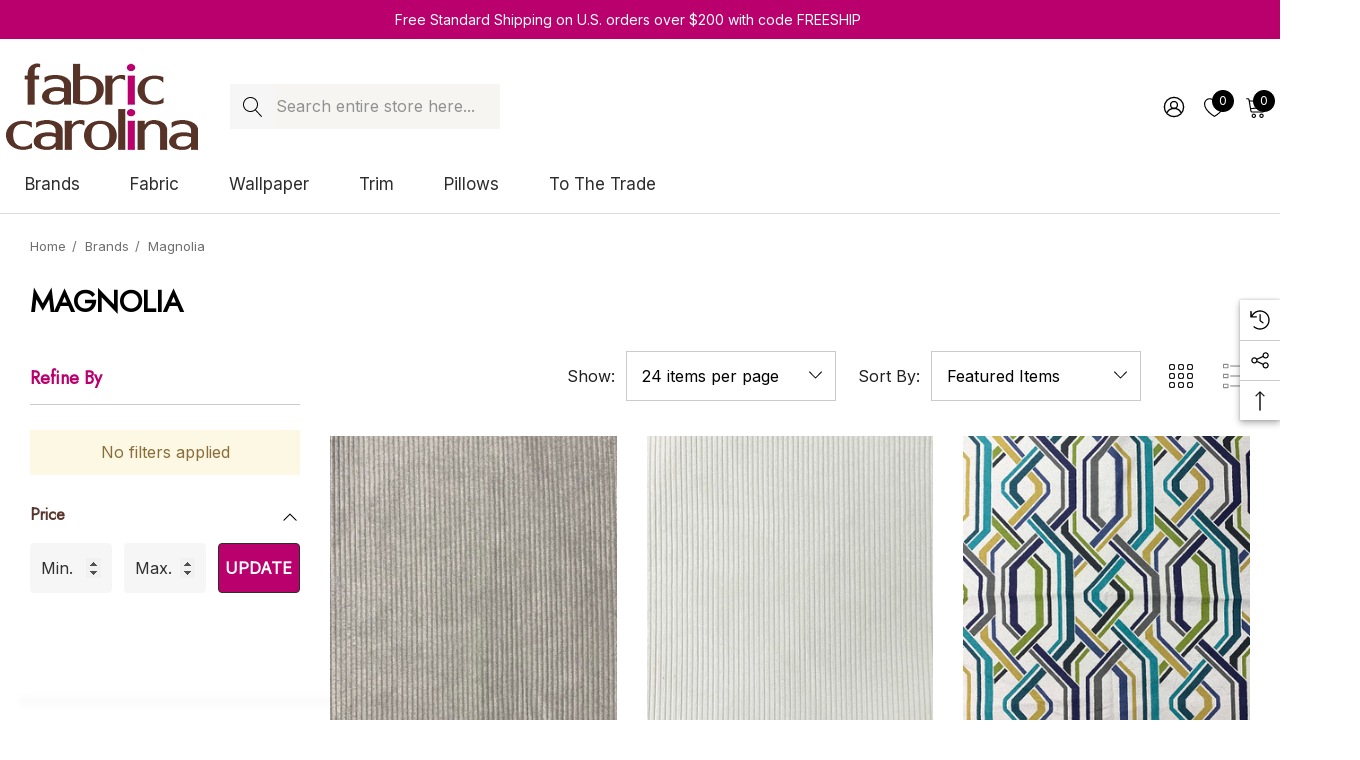

--- FILE ---
content_type: text/html; charset=UTF-8
request_url: https://www.fabriccarolina.com/magnolia-fabric/
body_size: 37507
content:
 


<!DOCTYPE html>
<html class="no-js" lang="en">
    <head>
        <title>Magnolia - Shop Fabric, Trim Products &amp; Collections</title>
        <link rel="dns-prefetch preconnect" href="https://cdn11.bigcommerce.com/s-kjgue" crossorigin><link rel="dns-prefetch preconnect" href="https://fonts.googleapis.com/" crossorigin><link rel="dns-prefetch preconnect" href="https://fonts.gstatic.com/" crossorigin>
        <meta name="description" content="Explore unique fabric, trim by Magnolia. Exclusive collections at discounted prices."><link rel='canonical' href='https://www.fabriccarolina.com/magnolia-fabric/' /><meta name='platform' content='bigcommerce.stencil' />
        
                <link rel="next" href="https://www.fabriccarolina.com/magnolia-fabric/?page&#x3D;2">


        <link href="https://cdn11.bigcommerce.com/s-kjgue/product_images/favicon-32x32.png?t&#x3D;1591740490" rel="shortcut icon">
        <meta name="viewport" content="width=device-width, initial-scale=1">
        
        <Script type="text/javascript" >
            var google_tag_params = {
                ecomm_pagetype: 'home'
            };
        </script>
        <!-- Global site tag (gtag.js) - Google Analytics -->
        <script async src="https://www.googletagmanager.com/gtag/js?id=UA-550343-1"></script>
        <script>
            window.dataLayer = window.dataLayer || [];
            function gtag(){dataLayer.push(arguments);}
            gtag('js', new Date());
            
            gtag('config', 'AW-978992788');
            gtag('config', 'UA-550343-1');
        </script>

        <script>
            document.documentElement.className = document.documentElement.className.replace('no-js', 'js');
        </script>

        <script>
    function browserSupportsAllFeatures() {
        return window.Promise
            && window.fetch
            && window.URL
            && window.URLSearchParams
            && window.WeakMap
            // object-fit support
            && ('objectFit' in document.documentElement.style);
    }

    function loadScript(src) {
        var js = document.createElement('script');
        js.src = src;
        js.onerror = function () {
            console.error('Failed to load polyfill script ' + src);
        };
        document.head.appendChild(js);
    }

    if (!browserSupportsAllFeatures()) {
        loadScript('https://cdn11.bigcommerce.com/s-kjgue/stencil/41cd7770-2e40-013e-842e-029210f7221f/e/9c6bfc20-723b-013e-0980-6e6f21f11636/dist/theme-bundle.polyfills.js');
    }
</script>
        <script>window.consentManagerTranslations = `{"locale":"en","locales":{"consent_manager.data_collection_warning":"en","consent_manager.accept_all_cookies":"en","consent_manager.gdpr_settings":"en","consent_manager.data_collection_preferences":"en","consent_manager.use_data_by_cookies":"en","consent_manager.data_categories_table":"en","consent_manager.allow":"en","consent_manager.accept":"en","consent_manager.deny":"en","consent_manager.dismiss":"en","consent_manager.reject_all":"en","consent_manager.category":"en","consent_manager.purpose":"en","consent_manager.functional_category":"en","consent_manager.functional_purpose":"en","consent_manager.analytics_category":"en","consent_manager.analytics_purpose":"en","consent_manager.targeting_category":"en","consent_manager.advertising_category":"en","consent_manager.advertising_purpose":"en","consent_manager.essential_category":"en","consent_manager.esential_purpose":"en","consent_manager.yes":"en","consent_manager.no":"en","consent_manager.not_available":"en","consent_manager.cancel":"en","consent_manager.save":"en","consent_manager.back_to_preferences":"en","consent_manager.close_without_changes":"en","consent_manager.unsaved_changes":"en","consent_manager.by_using":"en","consent_manager.agree_on_data_collection":"en","consent_manager.change_preferences":"en","consent_manager.cancel_dialog_title":"en","consent_manager.privacy_policy":"en","consent_manager.allow_category_tracking":"en","consent_manager.disallow_category_tracking":"en"},"translations":{"consent_manager.data_collection_warning":"We use cookies (and other similar technologies) to collect data to improve your shopping experience.","consent_manager.accept_all_cookies":"Accept All Cookies","consent_manager.gdpr_settings":"Settings","consent_manager.data_collection_preferences":"Website Data Collection Preferences","consent_manager.use_data_by_cookies":" uses data collected by cookies and JavaScript libraries to improve your shopping experience.","consent_manager.data_categories_table":"The table below outlines how we use this data by category. To opt out of a category of data collection, select 'No' and save your preferences.","consent_manager.allow":"Allow","consent_manager.accept":"Accept","consent_manager.deny":"Deny","consent_manager.dismiss":"Dismiss","consent_manager.reject_all":"Reject all","consent_manager.category":"Category","consent_manager.purpose":"Purpose","consent_manager.functional_category":"Functional","consent_manager.functional_purpose":"Enables enhanced functionality, such as videos and live chat. If you do not allow these, then some or all of these functions may not work properly.","consent_manager.analytics_category":"Analytics","consent_manager.analytics_purpose":"Provide statistical information on site usage, e.g., web analytics so we can improve this website over time.","consent_manager.targeting_category":"Targeting","consent_manager.advertising_category":"Advertising","consent_manager.advertising_purpose":"Used to create profiles or personalize content to enhance your shopping experience.","consent_manager.essential_category":"Essential","consent_manager.esential_purpose":"Essential for the site and any requested services to work, but do not perform any additional or secondary function.","consent_manager.yes":"Yes","consent_manager.no":"No","consent_manager.not_available":"N/A","consent_manager.cancel":"Cancel","consent_manager.save":"Save","consent_manager.back_to_preferences":"Back to Preferences","consent_manager.close_without_changes":"You have unsaved changes to your data collection preferences. Are you sure you want to close without saving?","consent_manager.unsaved_changes":"You have unsaved changes","consent_manager.by_using":"By using our website, you're agreeing to our","consent_manager.agree_on_data_collection":"By using our website, you're agreeing to the collection of data as described in our ","consent_manager.change_preferences":"You can change your preferences at any time","consent_manager.cancel_dialog_title":"Are you sure you want to cancel?","consent_manager.privacy_policy":"Privacy Policy","consent_manager.allow_category_tracking":"Allow [CATEGORY_NAME] tracking","consent_manager.disallow_category_tracking":"Disallow [CATEGORY_NAME] tracking"}}`;</script>

        <script>
            window.lazySizesConfig = window.lazySizesConfig || {};
            window.lazySizesConfig.loadMode = 1;
        </script>
        <script async src="https://cdn11.bigcommerce.com/s-kjgue/stencil/41cd7770-2e40-013e-842e-029210f7221f/e/9c6bfc20-723b-013e-0980-6e6f21f11636/dist/theme-bundle.head_async.js"></script>

        <link href="https://fonts.googleapis.com/css?family=Rubik:700,500,600%7CInter:400%7CJost:400&display=block" rel="stylesheet">

        <link data-stencil-stylesheet href="https://cdn11.bigcommerce.com/s-kjgue/stencil/41cd7770-2e40-013e-842e-029210f7221f/e/9c6bfc20-723b-013e-0980-6e6f21f11636/css/theme-0f5cc190-6f01-013e-c7e7-1ab316862d08.css" rel="stylesheet">

        <!-- Start Tracking Code for analytics_facebook -->

<script>
!function(f,b,e,v,n,t,s){if(f.fbq)return;n=f.fbq=function(){n.callMethod?n.callMethod.apply(n,arguments):n.queue.push(arguments)};if(!f._fbq)f._fbq=n;n.push=n;n.loaded=!0;n.version='2.0';n.queue=[];t=b.createElement(e);t.async=!0;t.src=v;s=b.getElementsByTagName(e)[0];s.parentNode.insertBefore(t,s)}(window,document,'script','https://connect.facebook.net/en_US/fbevents.js');

fbq('set', 'autoConfig', 'false', '772814925111270');
fbq('dataProcessingOptions', ['LDU'], 0, 0);
fbq('init', '772814925111270', {"external_id":"b41e1c90-0ab6-4a1e-a593-51a102dadd0c"});
fbq('set', 'agent', 'bigcommerce', '772814925111270');

function trackEvents() {
    var pathName = window.location.pathname;

    fbq('track', 'PageView', {}, "");

    // Search events start -- only fire if the shopper lands on the /search.php page
    if (pathName.indexOf('/search.php') === 0 && getUrlParameter('search_query')) {
        fbq('track', 'Search', {
            content_type: 'product_group',
            content_ids: [],
            search_string: getUrlParameter('search_query')
        });
    }
    // Search events end

    // Wishlist events start -- only fire if the shopper attempts to add an item to their wishlist
    if (pathName.indexOf('/wishlist.php') === 0 && getUrlParameter('added_product_id')) {
        fbq('track', 'AddToWishlist', {
            content_type: 'product_group',
            content_ids: []
        });
    }
    // Wishlist events end

    // Lead events start -- only fire if the shopper subscribes to newsletter
    if (pathName.indexOf('/subscribe.php') === 0 && getUrlParameter('result') === 'success') {
        fbq('track', 'Lead', {});
    }
    // Lead events end

    // Registration events start -- only fire if the shopper registers an account
    if (pathName.indexOf('/login.php') === 0 && getUrlParameter('action') === 'account_created') {
        fbq('track', 'CompleteRegistration', {}, "");
    }
    // Registration events end

    

    function getUrlParameter(name) {
        var cleanName = name.replace(/[\[]/, '\[').replace(/[\]]/, '\]');
        var regex = new RegExp('[\?&]' + cleanName + '=([^&#]*)');
        var results = regex.exec(window.location.search);
        return results === null ? '' : decodeURIComponent(results[1].replace(/\+/g, ' '));
    }
}

if (window.addEventListener) {
    window.addEventListener("load", trackEvents, false)
}
</script>
<noscript><img height="1" width="1" style="display:none" alt="null" src="https://www.facebook.com/tr?id=772814925111270&ev=PageView&noscript=1&a=plbigcommerce1.2&eid="/></noscript>

<!-- End Tracking Code for analytics_facebook -->

<!-- Start Tracking Code for analytics_googleanalytics4 -->

<script data-cfasync="false" src="https://cdn11.bigcommerce.com/shared/js/google_analytics4_bodl_subscribers-358423becf5d870b8b603a81de597c10f6bc7699.js" integrity="sha256-gtOfJ3Avc1pEE/hx6SKj/96cca7JvfqllWA9FTQJyfI=" crossorigin="anonymous"></script>
<script data-cfasync="false">
  (function () {
    window.dataLayer = window.dataLayer || [];

    function gtag(){
        dataLayer.push(arguments);
    }

    function initGA4(event) {
         function setupGtag() {
            function configureGtag() {
                gtag('js', new Date());
                gtag('set', 'developer_id.dMjk3Nj', true);
                gtag('config', 'G-F7HF11QD4G');
            }

            var script = document.createElement('script');

            script.src = 'https://www.googletagmanager.com/gtag/js?id=G-F7HF11QD4G';
            script.async = true;
            script.onload = configureGtag;

            document.head.appendChild(script);
        }

        setupGtag();

        if (typeof subscribeOnBodlEvents === 'function') {
            subscribeOnBodlEvents('G-F7HF11QD4G', false);
        }

        window.removeEventListener(event.type, initGA4);
    }

    

    var eventName = document.readyState === 'complete' ? 'consentScriptsLoaded' : 'DOMContentLoaded';
    window.addEventListener(eventName, initGA4, false);
  })()
</script>

<!-- End Tracking Code for analytics_googleanalytics4 -->

<!-- Start Tracking Code for analytics_siteverification -->

<meta name="google-site-verification" content="VuLszZfVEEIEqYwDgc3hJ16lNwhXFQ5dlWXZYGIRcV8" />
<meta name="google-site-verification" content="qoJtTfMGfbrySPjsjFihNbqEHzdkATE-J0RWPGvyZTg" />
<meta name="msvalidate.01" content="6ACACA38FEDFC48B64D57F7E09C0A975" />
<meta name="p:domain_verify" content="a441ddc5d9f57b5312387d38a03e248a"/>
<meta name="facebook-domain-verification" content="p43ic0uxtumb5gd9r81an0skp2d3yr" />
<meta name="google-site-verification" content="b2NF4PDbaShRc-tdtZZZGJlpT-shZEEbltneQ7tGz0g" />
        <meta name="google-site-verification" content="Sw__auCaFGc4seoeaAXW8Mc_mi5JbJen48FiXzgwPGI" />
        <meta name="msvalidate.01" content="A0963E724DF51EC31B057698F8CE15A4" />
        <meta name='yandex-verification' content='50190aeee6d11b12' /> 

<!-- End Tracking Code for analytics_siteverification -->


<script type="text/javascript" src="https://checkout-sdk.bigcommerce.com/v1/loader.js" defer ></script>
<script type="text/javascript">
fbq('track', 'ViewCategory', {"content_ids":[],"content_type":"product_group","content_category":"Magnolia"});
</script>
<script type="text/javascript">
var BCData = {};
</script>
<script src='https://cdn.judge.me/widget_preloader.js' defer></script><script src='https://www.powr.io/powr.js?external-type=bigcommerce' async ></script><!-- Global site tag (gtag.js) - Google Ads: 978992788 -->
<script async src="https://www.googletagmanager.com/gtag/js?id=AW-978992788"></script>
<script>
  window.dataLayer = window.dataLayer || [];
  function gtag(){dataLayer.push(arguments);}
  gtag('js', new Date());

  gtag('config', 'AW-978992788') ;
</script>

<script>(function(w,d,t,r,u){var f,n,i;w[u]=w[u]||[],f=function(){var o={ti:"25084225"};o.q=w[u],w[u]=new UET(o),w[u].push("pageLoad")},n=d.createElement(t),n.src=r,n.async=1,n.onload=n.onreadystatechange=function(){var s=this.readyState;s&&s!=="loaded"&&s!=="complete"||(f(),n.onload=n.onreadystatechange=null)},i=d.getElementsByTagName(t)[0],i.parentNode.insertBefore(n,i)})(window,document,"script","//bat.bing.com/bat.js","uetq");</script>

<script>jdgm = window.jdgm || {};jdgm.SHOP_DOMAIN = 'store-kjgue.mybigcommerce.com'; jdgm.PLATFORM = 'bigcommerce'; jdgm.PUBLIC_TOKEN = '_UAx8ZNKb0Tjlnvyysrc90RtBJs';</script>
 <script data-cfasync="false" src="https://microapps.bigcommerce.com/bodl-events/1.9.4/index.js" integrity="sha256-Y0tDj1qsyiKBRibKllwV0ZJ1aFlGYaHHGl/oUFoXJ7Y=" nonce="" crossorigin="anonymous"></script>
 <script data-cfasync="false" nonce="">

 (function() {
    function decodeBase64(base64) {
       const text = atob(base64);
       const length = text.length;
       const bytes = new Uint8Array(length);
       for (let i = 0; i < length; i++) {
          bytes[i] = text.charCodeAt(i);
       }
       const decoder = new TextDecoder();
       return decoder.decode(bytes);
    }
    window.bodl = JSON.parse(decodeBase64("[base64]"));
 })()

 </script>

<script nonce="">
(function () {
    var xmlHttp = new XMLHttpRequest();

    xmlHttp.open('POST', 'https://bes.gcp.data.bigcommerce.com/nobot');
    xmlHttp.setRequestHeader('Content-Type', 'application/json');
    xmlHttp.send('{"store_id":"434396","timezone_offset":"-5.0","timestamp":"2026-01-27T20:04:02.47411000Z","visit_id":"621fcde7-52a1-409b-bbe3-648bd1c95073","channel_id":1}');
})();
</script>

        
        <!-- Google Tag Manager -->
    <script>(function(w,d,s,l,i){w[l]=w[l]||[];w[l].push({'gtm.start':
    new Date().getTime(),event:'gtm.js'});var f=d.getElementsByTagName(s)[0],
    j=d.createElement(s),dl=l!='dataLayer'?'&l='+l:'';j.async=true;j.src=
    'https://www.googletagmanager.com/gtm.js?id='+i+dl;f.parentNode.insertBefore(j,f);
    })(window,document,'script','dataLayer','GTM-TV9GMM5');</script>
    <!-- End Google Tag Manager -->
        
    </head>
    <body class="page-type-category home-layout-2" data-page-type="category" canonical-shop-url="https://www.fabriccarolina.com">
        <svg data-src="https://cdn11.bigcommerce.com/s-kjgue/stencil/41cd7770-2e40-013e-842e-029210f7221f/e/9c6bfc20-723b-013e-0980-6e6f21f11636/img/icon-sprite.svg" class="icons-svg-sprite"></svg>

        <a href="#main-content" class="skip-to-main-link">Skip to main content</a>
<header class="header header-sticky header-layout-2" role="banner">
    <div class="halo-topHeader">
        <div class="container-full">
            <nav class="navUser no-menu-tab">
    <div class="top-menu-tab" data-menu-tab>
            <ul class="disable-srollbar no-menu-tab">
                <li class="active" data-load-page="/">
                    <a href="https://www.fabriccarolina.com/">
                        Women
                    </a>
                </li>
            </ul>
    </div>
        <ul class="navUser-section navUser-section--center navUser-section--alt">
                <li class="navUser-item navUser-item--text">
                    <div class="navUser-item__item">
                        <span class="navUser-action">
                            Free Standard Shipping on U.S. orders over $200 with code FREESHIP
                        </span>
                    </div>
                </li>
        </ul>
    <ul class="navUser-section navUser-section--right navUser-section--alt">
    </ul>
</nav>
        </div>
    </div>

    <div class="halo-middleHeader">
        <div class="container">
            <div class="middleHeader-item text-left">
                <div class="middleHeader-item__item item--hamburger">
                    <a class="mobileMenu-toggle" href="#" data-mobile-menu-toggle="menu">
                        <span class="mobileMenu-toggleIcon">Toggle menu</span>
                    </a>
                </div>
                <div class="middleHeader-item__item item--searchMobile">
                    <a class="navUser-action" href="#" data-search="quickSearch" aria-controls="quickSearch" aria-expanded="false">
                        <div class="navUser-icon">
                            <svg class="icon" role="img" aria-label="Search">
                                <title>Search</title>
                                <desc>Search</desc>
                                <use xlink:href="#icon-search"></use>
                            </svg>
                        </div>
                    </a>
                </div>
            </div>
            <div class="middleHeader-item text-center">
                <div class="middleHeader-item__item item--logo">
                        <div class="header-logo">
                            <a href="https://www.fabriccarolina.com/" class="header-logo__link" data-header-logo-link>
            <img class="header-logo-image-unknown-size no-logo-transparent" src="https://cdn11.bigcommerce.com/s-kjgue/images/stencil/original/new_web_logo_1401745116__38434.original.png" alt="Fabric Carolina" title="Fabric Carolina">
</a>
                        </div>
                </div>
            </div>
            <div class="middleHeader-item text-right">
                <div class="middleHeader-item__item item--account">
                    <a class="navUser-action" href="/login.php" aria-label="Sign in" data-login-form>
                        <div class="navUser-icon">
                            <svg class="icon" role="img" aria-label="Account">
                                <title>Account</title>
                                <desc>Account</desc>
                                <use xlink:href="#icon-user"></use>
                            </svg>
                        </div>
                    </a>
                </div>
                <div class="middleHeader-item__item item--cart halo-cart">
                    <a class="navUser-action" data-cart-preview data-options="align:right" href="/cart.php" aria-label="Cart with 0 items">
                        <div class="navUser-icon navUser-item-cartIcon">
                            <svg class="icon" role="img" aria-label="your cart">
                                <title>your cart</title>
                                <desc>your cart</desc>
                                <use xlink:href="#icon-cart"></use>
                            </svg>
                            <span class="countPill cart-quantity">0</span>
                        </div>
                    </a>
                </div>
            </div>
        </div>
    </div>

    <div class="halo-bottomHeader" data-prevent-quick-search-close>
        <div class="container bottomHeader-container">
                    <div class="bottomHeader-item text-left">
                        <div class="bottomHeader-item__item item--sticky-logo">
                                <div class="header-logo">
                                    <a href="https://www.fabriccarolina.com/" class="header-logo__link" data-header-logo-link>
            <img class="header-logo-image-unknown-size no-logo-transparent" src="https://cdn11.bigcommerce.com/s-kjgue/images/stencil/original/new_web_logo_1401745116__38434.original.png" alt="Fabric Carolina" title="Fabric Carolina">
</a>
                                </div>
                        </div>
                    </div>

                    <div class="bottomHeader-item text-center">
                            <nav class="navUser">
        <div class="item--quicksearch halo-search halo-search-main">
            <div id="quickSearch" class="quickSearch">
                    <form class="form" onsubmit="return false" data-url="/search.php" data-quick-search-form>
        <fieldset class="form-fieldset">
            <div class="form-field">
                <label class="is-srOnly" for="quick_search_header">Search</label>
                <input class="form-input" 
                       data-search-quick 
                       name="quick_search_header" 
                       id="quick_search_header" 
                       data-error-message="Search field cannot be empty." 
                       placeholder="Search entire store here..." 
                       autocomplete="off">
                <button type="submit" class="button button--primary" aria-label="Search"><svg class="icon"><use xlink:href="#icon-search"></use></svg></button>
            </div>
        </fieldset>
    </form>

            </div>
        </div>
    </nav>



                    </div>

                <div class="bottomHeader-item text-right">
                    
    <nav class="navUser">
        <ul class="navUser-section navUser-section--alt">
            <li class="navUser-item navUser-item--account">
                <div class="navUser-item__item">
                    <a class="navUser-action" href="/login.php" aria-label="Sign in" data-login-form>
                        <svg class="icon" role="img" aria-label="Account">
                            <title>Account</title>
                            <desc>Account</desc>
                            <use xlink:href="#icon-user-2"></use>
                        </svg>
                    </a>
                </div>
            </li>
                <li class="navUser-item navUser-item--wishlist">
                    <div class="navUser-item__item">
                        <a class="navUser-action" href="/wishlist.php">
                            <div class="navUser-icon">
                                <svg class="icon" role="img" aria-label="Wish Lists">
                                    <title>Wish Lists</title>
                                    <desc>Wish Lists</desc>
                                    <use xlink:href="#icon-heart"></use>
                                </svg>
                                <span class="countPill cart-quantity">0</span>
                            </div>
                        </a>
                    </div>
                </li>
            <li class="navUser-item navUser-item--cart">
                <a class="navUser-action" data-cart-preview data-options="align:right" href="/cart.php" aria-label="Cart with 0 items">
                    <span class="navUser-item-cartLabel">
                        <svg class="icon" role="img" aria-label="your cart">
                            <title>your cart</title>
                            <desc>your cart</desc>
                            <use xlink:href="#icon-cart-2"></use>
                        </svg>
                    </span>
                    <span class="countPill cart-quantity"></span>
                </a>
                <div class="dropdown-cart" id="cart-preview-dropdown" aria-hidden="true"></div>
            </li>
        </ul>
    </nav>


                </div>

            <div class="haloQuickSearchResults quickSearchResults haloCustomScrollbar" data-bind="html: results"></div>
        </div>
            <div class="container nav-container">
                <div class="bottomHeader-item text-left">
                    <div class="bottomHeader-item__item item--sticky-logo">
                            <div class="header-logo">
                                <a href="https://www.fabriccarolina.com/" class="header-logo__link" data-header-logo-link>
            <img class="header-logo-image-unknown-size no-logo-transparent" src="https://cdn11.bigcommerce.com/s-kjgue/images/stencil/original/new_web_logo_1401745116__38434.original.png" alt="Fabric Carolina" title="Fabric Carolina">
</a>
                            </div>
                    </div>
                </div>
                <div class="bottomHeader-item text-center">
                    <div class="navPages-container bottomHeader-item__item item--sticky-logo" id="menu" data-menu>
                        <nav class="navPages">
    <ul class="navPages-list navPages-list-depth-max">
                <li class="navPages-item has-dropdown">
                        <p class="navPages-action navPages-action-lv1 navPages-action-depth-max has-subMenu is-root activePage" data-label="https://www.fabriccarolina.com/brands/" data-index="0">
        <a class="text Brands" href="https://www.fabriccarolina.com/brands/" aria-label="Brands">
          <span>Brands</span>
        </a>
        <span class="navPages-action-moreIcon" aria-hidden="true">
            <svg class="icon"><use xlink:href="#icon-chevron-down" /></svg>
        </span>
    </p>
    <div class="navPage-subMenu navPage-subMenu-horizontal level-2" id="navPages-163" tabindex="-1">
    <ul class="navPage-subMenu-list">
        <li class="navPage-subMenu-item-parent navPage-subMenu-item-child navPage-subMenu-title">
            <p class="navPage-subMenu-action navPages-action navPages-action-lv1 navPages-action-depth-max has-subMenu">
                <span class="navPages-action-moreIcon" aria-hidden="true">
                    <svg class="icon"><use xlink:href="#icon-long-arrow-left" /></svg>
                </span>
                <a class="text" href="https://www.fabriccarolina.com/brands/"><span>Brands</span></a>
            </p>
        </li>
        <li class="navPage-subMenu-item-child navPages-action-end navPage-subMenu-all">
            <a class="navPage-subMenu-action navPages-action navPages-action-lv1 no-subMenu" href="https://www.fabriccarolina.com/brands/">
                <span class="text">All Brands</span>
            </a>
        </li>
                <li class="navPage-subMenu-item-child navPages-action-end">
                    <a class="navPage-subMenu-action navPages-action navPages-action-lv2 no-subMenu" href="https://www.fabriccarolina.com/shop-by-brand/1838-wallcoverings/"><span class="text">1838 Wallcoverings</span></a>
                </li>
                <li class="navPage-subMenu-item-child navPages-action-end">
                    <a class="navPage-subMenu-action navPages-action navPages-action-lv2 no-subMenu" href="https://www.fabriccarolina.com/shop-by-brand/a-street-prints/"><span class="text">A-Street Prints</span></a>
                </li>
                <li class="navPage-subMenu-item-child navPages-action-end">
                    <a class="navPage-subMenu-action navPages-action navPages-action-lv2 no-subMenu" href="https://www.fabriccarolina.com/shop-by-brand/abbeyshea/"><span class="text">ABBEYSHEA</span></a>
                </li>
                <li class="navPage-subMenu-item-child navPages-action-end">
                    <a class="navPage-subMenu-action navPages-action navPages-action-lv2 no-subMenu" href="https://www.fabriccarolina.com/shop-by-brand/advantage/"><span class="text">Advantage</span></a>
                </li>
                <li class="navPage-subMenu-item-child navPages-action-end">
                    <a class="navPage-subMenu-action navPages-action navPages-action-lv2 no-subMenu" href="https://www.fabriccarolina.com/shop-by-brand/antonina-vella/"><span class="text">Antonina Vella</span></a>
                </li>
                <li class="navPage-subMenu-item-child navPages-action-end">
                    <a class="navPage-subMenu-action navPages-action navPages-action-lv2 no-subMenu" href="https://www.fabriccarolina.com/shop-by-brand/anna-french/"><span class="text">Anna French</span></a>
                </li>
                <li class="navPage-subMenu-item-child navPages-action-end">
                    <a class="navPage-subMenu-action navPages-action navPages-action-lv2 no-subMenu" href="https://www.fabriccarolina.com/shop-by-brand/aoc/"><span class="text">Aoc</span></a>
                </li>
                <li class="navPage-subMenu-item-child navPages-action-end">
                    <a class="navPage-subMenu-action navPages-action navPages-action-lv2 no-subMenu" href="https://www.fabriccarolina.com/shop-by-brand/baker-lifestyle/"><span class="text">Baker Lifestyle</span></a>
                </li>
                <li class="navPage-subMenu-item-child navPages-action-end">
                    <a class="navPage-subMenu-action navPages-action navPages-action-lv2 no-subMenu" href="https://www.fabriccarolina.com/barrow-industries-fabric/"><span class="text">Barrow Industries</span></a>
                </li>
                <li class="navPage-subMenu-item-child navPages-action-end">
                    <a class="navPage-subMenu-action navPages-action navPages-action-lv2 no-subMenu" href="https://www.fabriccarolina.com/shop-by-brand/bassett-mcnab/"><span class="text">Bassett Mcnab</span></a>
                </li>
                <li class="navPage-subMenu-item-child navPages-action-end">
                    <a class="navPage-subMenu-action navPages-action navPages-action-lv2 no-subMenu" href="https://www.fabriccarolina.com/shop-by-brand/beacon-house/"><span class="text">Beacon House</span></a>
                </li>
                <li class="navPage-subMenu-item-child navPages-action-end">
                    <a class="navPage-subMenu-action navPages-action navPages-action-lv2 no-subMenu" href="https://www.fabriccarolina.com/shop-by-brand/bella-dura/"><span class="text">Bella-Dura</span></a>
                </li>
                <li class="navPage-subMenu-item-child navPages-action-end">
                    <a class="navPage-subMenu-action navPages-action navPages-action-lv2 no-subMenu" href="https://www.fabriccarolina.com/shop-by-brand/borastapeter/"><span class="text">Borastapeter</span></a>
                </li>
                <li class="navPage-subMenu-item-child navPages-action-end">
                    <a class="navPage-subMenu-action navPages-action navPages-action-lv2 no-subMenu" href="https://www.fabriccarolina.com/shop-by-brand/brewster/"><span class="text">Brewster</span></a>
                </li>
                <li class="navPage-subMenu-item-child navPages-action-end">
                    <a class="navPage-subMenu-action navPages-action navPages-action-lv2 no-subMenu" href="https://www.fabriccarolina.com/shop-by-brand/brunschwig-fils/"><span class="text">Brunschwig &amp; Fils</span></a>
                </li>
                <li class="navPage-subMenu-item-child navPages-action-end">
                    <a class="navPage-subMenu-action navPages-action navPages-action-lv2 no-subMenu" href="https://www.fabriccarolina.com/shop-by-brand/burch/"><span class="text">Burch</span></a>
                </li>
                <li class="navPage-subMenu-item-child navPages-action-end">
                    <a class="navPage-subMenu-action navPages-action navPages-action-lv2 no-subMenu" href="https://www.fabriccarolina.com/shop-by-brand/candice-olson/"><span class="text">Candice Olson</span></a>
                </li>
                <li class="navPage-subMenu-item-child navPages-action-end">
                    <a class="navPage-subMenu-action navPages-action navPages-action-lv2 no-subMenu" href="https://www.fabriccarolina.com/shop-by-brand/carole/"><span class="text">Carole</span></a>
                </li>
                <li class="navPage-subMenu-item-child navPages-action-end">
                    <a class="navPage-subMenu-action navPages-action navPages-action-lv2 no-subMenu" href="https://www.fabriccarolina.com/charlotte-fabric/"><span class="text">Charlotte</span></a>
                </li>
                <li class="navPage-subMenu-item-child navPages-action-end">
                    <a class="navPage-subMenu-action navPages-action navPages-action-lv2 no-subMenu" href="https://www.fabriccarolina.com/shop-by-brand/chesapeake/"><span class="text">Chesapeake</span></a>
                </li>
                <li class="navPage-subMenu-item-child navPages-action-end">
                    <a class="navPage-subMenu-action navPages-action navPages-action-lv2 no-subMenu" href="https://www.fabriccarolina.com/shop-by-brand/clarke-and-clarke/"><span class="text">Clarke and Clarke</span></a>
                </li>
                <li class="navPage-subMenu-item-child navPages-action-end">
                    <a class="navPage-subMenu-action navPages-action navPages-action-lv2 no-subMenu" href="https://www.fabriccarolina.com/shop-by-brand/cole-son/"><span class="text">Cole &amp; Son</span></a>
                </li>
                <li class="navPage-subMenu-item-child navPages-action-end">
                    <a class="navPage-subMenu-action navPages-action navPages-action-lv2 no-subMenu" href="https://www.fabriccarolina.com/shop-by-brand/decorline/"><span class="text">Decorline</span></a>
                </li>
                <li class="navPage-subMenu-item-child navPages-action-end">
                    <a class="navPage-subMenu-action navPages-action navPages-action-lv2 no-subMenu" href="https://www.fabriccarolina.com/shop-by-brand/crypton/"><span class="text">Crypton</span></a>
                </li>
                <li class="navPage-subMenu-item-child navPages-action-end">
                    <a class="navPage-subMenu-action navPages-action navPages-action-lv2 no-subMenu" href="https://www.fabriccarolina.com/shop-by-brand/eijffinger/"><span class="text">Eijffinger</span></a>
                </li>
                <li class="navPage-subMenu-item-child navPages-action-end">
                    <a class="navPage-subMenu-action navPages-action navPages-action-lv2 no-subMenu" href="https://www.fabriccarolina.com/shop-by-brand/esta-home/"><span class="text">ESTA Home</span></a>
                </li>
                <li class="navPage-subMenu-item-child navPages-action-end">
                    <a class="navPage-subMenu-action navPages-action navPages-action-lv2 no-subMenu" href="https://www.fabriccarolina.com/shop-by-brand/europatex/"><span class="text">Europatex</span></a>
                </li>
                <li class="navPage-subMenu-item-child navPages-action-end">
                    <a class="navPage-subMenu-action navPages-action navPages-action-lv2 no-subMenu" href="https://www.fabriccarolina.com/shop-by-brand/fine-decor/"><span class="text">Fine Decor</span></a>
                </li>
                <li class="navPage-subMenu-item-child navPages-action-end">
                    <a class="navPage-subMenu-action navPages-action navPages-action-lv2 no-subMenu" href="https://www.fabriccarolina.com/shop-by-brand/gaston-y-daniela/"><span class="text">Gaston Y Daniela</span></a>
                </li>
                <li class="navPage-subMenu-item-child navPages-action-end">
                    <a class="navPage-subMenu-action navPages-action navPages-action-lv2 no-subMenu" href="https://www.fabriccarolina.com/shop-by-brand/g-p-j-baker/"><span class="text">G P &amp; J Baker</span></a>
                </li>
                <li class="navPage-subMenu-item-child navPages-action-end">
                    <a class="navPage-subMenu-action navPages-action navPages-action-lv2 no-subMenu" href="https://www.fabriccarolina.com/shop-by-brand/grey-watkins/"><span class="text">Grey Watkins</span></a>
                </li>
                <li class="navPage-subMenu-item-child navPages-action-end">
                    <a class="navPage-subMenu-action navPages-action navPages-action-lv2 no-subMenu" href="https://www.fabriccarolina.com/shop-by-brand/groundworks/"><span class="text">Groundworks</span></a>
                </li>
                <li class="navPage-subMenu-item-child navPages-action-end">
                    <a class="navPage-subMenu-action navPages-action navPages-action-lv2 no-subMenu" href="https://www.fabriccarolina.com/shop-by-brand/greenhouse/"><span class="text">Greenhouse</span></a>
                </li>
                <li class="navPage-subMenu-item-child navPages-action-end">
                    <a class="navPage-subMenu-action navPages-action navPages-action-lv2 no-subMenu" href="https://www.fabriccarolina.com/shop-by-brand/heritage/"><span class="text">Heritage</span></a>
                </li>
                <li class="navPage-subMenu-item-child navPages-action-end">
                    <a class="navPage-subMenu-action navPages-action navPages-action-lv2 no-subMenu" href="https://www.fabriccarolina.com/shop-by-brand/hinson/"><span class="text">Hinson</span></a>
                </li>
                <li class="navPage-subMenu-item-child navPages-action-end">
                    <a class="navPage-subMenu-action navPages-action navPages-action-lv2 no-subMenu" href="https://www.fabriccarolina.com/shop-by-brand/house/"><span class="text">House</span></a>
                </li>
                <li class="navPage-subMenu-item-child navPages-action-end">
                    <a class="navPage-subMenu-action navPages-action navPages-action-lv2 no-subMenu" href="https://www.fabriccarolina.com/shop-by-brand/inspired-by-color/"><span class="text">Inspired by Color</span></a>
                </li>
                <li class="navPage-subMenu-item-child navPages-action-end">
                    <a class="navPage-subMenu-action navPages-action navPages-action-lv2 no-subMenu" href="https://www.fabriccarolina.com/shop-by-brand/insideout/"><span class="text">Insideout</span></a>
                </li>
                <li class="navPage-subMenu-item-child navPages-action-end">
                    <a class="navPage-subMenu-action navPages-action navPages-action-lv2 no-subMenu" href="https://www.fabriccarolina.com/shop-by-brand/jf/"><span class="text">JF</span></a>
                </li>
                <li class="navPage-subMenu-item-child navPages-action-end">
                    <a class="navPage-subMenu-action navPages-action navPages-action-lv2 no-subMenu" href="https://www.fabriccarolina.com/kasmir/"><span class="text">Kasmir</span></a>
                </li>
                <li class="navPage-subMenu-item-child navPages-action-end">
                    <a class="navPage-subMenu-action navPages-action navPages-action-lv2 no-subMenu" href="https://www.fabriccarolina.com/shop-by-brand/kenneth-james/"><span class="text">Kenneth James</span></a>
                </li>
                <li class="navPage-subMenu-item-child navPages-action-end">
                    <a class="navPage-subMenu-action navPages-action navPages-action-lv2 no-subMenu" href="https://www.fabriccarolina.com/kravet-fabric/"><span class="text">Kravet</span></a>
                </li>
                <li class="navPage-subMenu-item-child navPages-action-end">
                    <a class="navPage-subMenu-action navPages-action navPages-action-lv2 no-subMenu" href="https://www.fabriccarolina.com/lee-jofa-fabric/"><span class="text">Lee Jofa</span></a>
                </li>
                <li class="navPage-subMenu-item-child navPages-action-end">
                    <a class="navPage-subMenu-action navPages-action navPages-action-lv2 no-subMenu" href="https://www.fabriccarolina.com/shop-by-brand/lee-jofa-modern/"><span class="text">Lee Jofa Modern</span></a>
                </li>
                <li class="navPage-subMenu-item-child navPages-action-end">
                    <a class="navPage-subMenu-action navPages-action navPages-action-lv2 no-subMenu" href="https://www.fabriccarolina.com/shop-by-brand/lucky-day/"><span class="text">Lucky Day</span></a>
                </li>
                <li class="navPage-subMenu-item-child navPages-action-end">
                    <a class="navPage-subMenu-action navPages-action navPages-action-lv2 no-subMenu activePage" href="https://www.fabriccarolina.com/magnolia-fabric/"><span class="text">Magnolia</span></a>
                </li>
                <li class="navPage-subMenu-item-child navPages-action-end">
                    <a class="navPage-subMenu-action navPages-action navPages-action-lv2 no-subMenu" href="https://www.fabriccarolina.com/shop-by-brand/magnolia-home/"><span class="text">Magnolia Home</span></a>
                </li>
                <li class="navPage-subMenu-item-child navPages-action-end">
                    <a class="navPage-subMenu-action navPages-action navPages-action-lv2 no-subMenu" href="https://www.fabriccarolina.com/shop-by-brand/marcus-william/"><span class="text">Marcus William</span></a>
                </li>
                <li class="navPage-subMenu-item-child navPages-action-end">
                    <a class="navPage-subMenu-action navPages-action navPages-action-lv2 no-subMenu" href="https://www.fabriccarolina.com/shop-by-brand/merrimac/"><span class="text">Merrimac</span></a>
                </li>
                <li class="navPage-subMenu-item-child navPages-action-end">
                    <a class="navPage-subMenu-action navPages-action navPages-action-lv2 no-subMenu" href="https://www.fabriccarolina.com/maxwell-fabric/"><span class="text">Maxwell</span></a>
                </li>
                <li class="navPage-subMenu-item-child navPages-action-end">
                    <a class="navPage-subMenu-action navPages-action navPages-action-lv2 no-subMenu" href="https://www.fabriccarolina.com/shop-by-brand/missoni/"><span class="text">Missoni</span></a>
                </li>
                <li class="navPage-subMenu-item-child navPages-action-end">
                    <a class="navPage-subMenu-action navPages-action navPages-action-lv2 no-subMenu" href="https://www.fabriccarolina.com/shop-by-brand/mind-the-gap/"><span class="text">Mind The Gap</span></a>
                </li>
                <li class="navPage-subMenu-item-child navPages-action-end">
                    <a class="navPage-subMenu-action navPages-action navPages-action-lv2 no-subMenu" href="https://www.fabriccarolina.com/shop-by-brand/mitchell/"><span class="text">Mitchell</span></a>
                </li>
                <li class="navPage-subMenu-item-child navPages-action-end">
                    <a class="navPage-subMenu-action navPages-action navPages-action-lv2 no-subMenu" href="https://www.fabriccarolina.com/shop-by-brand/mulberry/"><span class="text">Mulberry</span></a>
                </li>
                <li class="navPage-subMenu-item-child navPages-action-end">
                    <a class="navPage-subMenu-action navPages-action navPages-action-lv2 no-subMenu" href="https://www.fabriccarolina.com/shop-by-brand/norbar/"><span class="text">Norbar</span></a>
                </li>
                <li class="navPage-subMenu-item-child navPages-action-end">
                    <a class="navPage-subMenu-action navPages-action navPages-action-lv2 no-subMenu" href="https://www.fabriccarolina.com/shop-by-brand/old-world-weavers/"><span class="text">Old World Weavers</span></a>
                </li>
                <li class="navPage-subMenu-item-child navPages-action-end">
                    <a class="navPage-subMenu-action navPages-action navPages-action-lv2 no-subMenu" href="https://www.fabriccarolina.com/shop-by-brand/parkertex/"><span class="text">Parkertex</span></a>
                </li>
                <li class="navPage-subMenu-item-child navPages-action-end">
                    <a class="navPage-subMenu-action navPages-action navPages-action-lv2 no-subMenu" href="https://www.fabriccarolina.com/shop-by-brand/pkl-studio/"><span class="text">PKL Studio</span></a>
                </li>
                <li class="navPage-subMenu-item-child navPages-action-end">
                    <a class="navPage-subMenu-action navPages-action navPages-action-lv2 no-subMenu" href="https://www.fabriccarolina.com/shop-by-brand/pk-lifestyles/"><span class="text">PK Lifestyles</span></a>
                </li>
                <li class="navPage-subMenu-item-child navPages-action-end">
                    <a class="navPage-subMenu-action navPages-action navPages-action-lv2 no-subMenu" href="https://www.fabriccarolina.com/rm-coco/"><span class="text">RM CoCo</span></a>
                </li>
                <li class="navPage-subMenu-item-child navPages-action-end">
                    <a class="navPage-subMenu-action navPages-action navPages-action-lv2 no-subMenu" href="https://www.fabriccarolina.com/shop-by-brand/rifle-paper-co/"><span class="text">Rifle Paper Co.</span></a>
                </li>
                <li class="navPage-subMenu-item-child navPages-action-end">
                    <a class="navPage-subMenu-action navPages-action navPages-action-lv2 no-subMenu" href="https://www.fabriccarolina.com/shop-by-brand/ronald-redding/"><span class="text">Ronald Redding</span></a>
                </li>
                <li class="navPage-subMenu-item-child navPages-action-end">
                    <a class="navPage-subMenu-action navPages-action navPages-action-lv2 no-subMenu" href="https://www.fabriccarolina.com/roth-and-tompkins-fabric/"><span class="text">Roth and Tompkins</span></a>
                </li>
                <li class="navPage-subMenu-item-child navPages-action-end">
                    <a class="navPage-subMenu-action navPages-action navPages-action-lv2 no-subMenu" href="https://www.fabriccarolina.com/shop-by-brand/sandberg/"><span class="text">Sandberg</span></a>
                </li>
                <li class="navPage-subMenu-item-child navPages-action-end">
                    <a class="navPage-subMenu-action navPages-action navPages-action-lv2 no-subMenu" href="https://www.fabriccarolina.com/shop-by-brand/schumacher/"><span class="text">Schumacher</span></a>
                </li>
                <li class="navPage-subMenu-item-child navPages-action-end">
                    <a class="navPage-subMenu-action navPages-action navPages-action-lv2 no-subMenu" href="https://www.fabriccarolina.com/shop-by-brand/scalamandre/"><span class="text">Scalamandre</span></a>
                </li>
                <li class="navPage-subMenu-item-child navPages-action-end">
                    <a class="navPage-subMenu-action navPages-action navPages-action-lv2 no-subMenu" href="https://www.fabriccarolina.com/shop-by-brand/seacloth/"><span class="text">Seacloth</span></a>
                </li>
                <li class="navPage-subMenu-item-child navPages-action-end">
                    <a class="navPage-subMenu-action navPages-action navPages-action-lv2 no-subMenu" href="https://www.fabriccarolina.com/stout-fabrics/"><span class="text">Stout</span></a>
                </li>
                <li class="navPage-subMenu-item-child navPages-action-end">
                    <a class="navPage-subMenu-action navPages-action navPages-action-lv2 no-subMenu" href="https://www.fabriccarolina.com/sunbrella-fabric/"><span class="text">Sunbrella</span></a>
                </li>
                <li class="navPage-subMenu-item-child navPages-action-end">
                    <a class="navPage-subMenu-action navPages-action navPages-action-lv2 no-subMenu" href="https://www.fabriccarolina.com/swavelle-millcreek-fabric/"><span class="text">Swavelle Millcreek</span></a>
                </li>
                <li class="navPage-subMenu-item-child navPages-action-end">
                    <a class="navPage-subMenu-action navPages-action navPages-action-lv2 no-subMenu" href="https://www.fabriccarolina.com/shop-by-brand/thibaut/"><span class="text">Thibaut</span></a>
                </li>
                <li class="navPage-subMenu-item-child navPages-action-end">
                    <a class="navPage-subMenu-action navPages-action navPages-action-lv2 no-subMenu" href="https://www.fabriccarolina.com/shop-by-brand/threads/"><span class="text">Threads</span></a>
                </li>
                <li class="navPage-subMenu-item-child navPages-action-end">
                    <a class="navPage-subMenu-action navPages-action navPages-action-lv2 no-subMenu" href="https://www.fabriccarolina.com/shop-by-brand/tommy-bahama/"><span class="text">Tommy Bahama</span></a>
                </li>
                <li class="navPage-subMenu-item-child navPages-action-end">
                    <a class="navPage-subMenu-action navPages-action navPages-action-lv2 no-subMenu" href="https://www.fabriccarolina.com/shop-by-brand/warner/"><span class="text">Warner</span></a>
                </li>
                <li class="navPage-subMenu-item-child navPages-action-end">
                    <a class="navPage-subMenu-action navPages-action navPages-action-lv2 no-subMenu" href="https://www.fabriccarolina.com/waverly-fabric/"><span class="text">Waverly</span></a>
                </li>
                <li class="navPage-subMenu-item-child navPages-action-end">
                    <a class="navPage-subMenu-action navPages-action navPages-action-lv2 no-subMenu" href="https://www.fabriccarolina.com/shop-by-brand/winfield-thybony/"><span class="text">Winfield Thybony</span></a>
                </li>
                <li class="navPage-subMenu-item-child navPages-action-end">
                    <a class="navPage-subMenu-action navPages-action navPages-action-lv2 no-subMenu" href="https://www.fabriccarolina.com/shop-by-brand/wmah/"><span class="text">Wmah</span></a>
                </li>
                <li class="navPage-subMenu-item-child navPages-action-end">
                    <a class="navPage-subMenu-action navPages-action navPages-action-lv2 no-subMenu" href="https://www.fabriccarolina.com/shop-by-brand/york-wallcoverings/"><span class="text">York Wallcoverings</span></a>
                </li>
    </ul>
</div>


                </li>
                <li class="navPages-item">
                        <a class="navPages-action navPages-action-lv1 no-subMenu navPages-action-end" data-label="https://www.fabriccarolina.com/shop-by-type/fabric/" href="https://www.fabriccarolina.com/shop-by-type/fabric/" aria-label="Fabric" data-index="1">
      <span class="text">Fabric</span>
    </a>


                </li>
                <li class="navPages-item">
                        <a class="navPages-action navPages-action-lv1 no-subMenu navPages-action-end" data-label="https://www.fabriccarolina.com/shop-by-type/wallpaper/" href="https://www.fabriccarolina.com/shop-by-type/wallpaper/" aria-label="Wallpaper" data-index="2">
      <span class="text">Wallpaper</span>
    </a>


                </li>
                <li class="navPages-item">
                        <a class="navPages-action navPages-action-lv1 no-subMenu navPages-action-end" data-label="https://www.fabriccarolina.com/trim/" href="https://www.fabriccarolina.com/trim/" aria-label="Trim" data-index="3">
      <span class="text">Trim</span>
    </a>


                </li>
                <li class="navPages-item">
                        <a class="navPages-action navPages-action-lv1 no-subMenu navPages-action-end" data-label="https://www.fabriccarolina.com/pillows/" href="https://www.fabriccarolina.com/pillows/" aria-label="Pillows" data-index="4">
      <span class="text">Pillows</span>
    </a>


                </li>
                <li class="navPages-item navPages-item-page">
                        <a class="navPages-action navPages-action-lv1 no-subMenu navPages-action-end" data-label="https://www.fabriccarolina.com/to-the-trade.html" href="https://www.fabriccarolina.com/to-the-trade.html" aria-label="To the Trade" data-index="0">
      <span class="text">To the Trade</span>
    </a>


                </li>
    </ul>
</nav>
                    </div>
                </div>
                <div class="bottomHeader-item text-right">
                    <nav class="navUser">
                        <div class="item--quicksearch halo-search halo-search-sticky"></div>
                    </nav>
                </div>
            </div>
    </div>
</header>
<div data-content-region="header_bottom--global"></div>
<div data-content-region="header_bottom"></div>
        <main class="body" id='main-content' role='main' data-currency-code="USD">
     
    
        <div data-content-region="category_below_header"></div>

    <div class="container">
        <div class="breadcrumb-wrapper">
            <nav aria-label="Breadcrumb">
    <ol class="breadcrumbs disable-srollbar">
                <li class="breadcrumb ">
                    <a class="breadcrumb-label"
                       href="https://www.fabriccarolina.com/"
                       
                    >
                        <span>Home</span>
                    </a>
                </li>
                <li class="breadcrumb ">
                    <a class="breadcrumb-label"
                       href="https://www.fabriccarolina.com/brands/"
                       
                    >
                        <span>Brands</span>
                    </a>
                </li>
                <li class="breadcrumb is-active">
                    <a class="breadcrumb-label"
                       href="https://www.fabriccarolina.com/magnolia-fabric/"
                       aria-current="page"
                    >
                        <span>Magnolia</span>
                    </a>
                </li>
    </ol>
</nav>

<script type="application/ld+json">
{
    "@context": "https://schema.org",
    "@type": "BreadcrumbList",
    "itemListElement":
    [
        {
            "@type": "ListItem",
            "position": 1,
            "item": {
                "@id": "https://www.fabriccarolina.com/",
                "name": "Home"
            }
        },
        {
            "@type": "ListItem",
            "position": 2,
            "item": {
                "@id": "https://www.fabriccarolina.com/brands/",
                "name": "Brands"
            }
        },
        {
            "@type": "ListItem",
            "position": 3,
            "item": {
                "@id": "https://www.fabriccarolina.com/magnolia-fabric/",
                "name": "Magnolia"
            }
        }
    ]
}
</script>
        </div>
            <div class="page-listing-header">
                <div class="page-listing-header--content no-banner">
                    <div class="halo-description haloCustomScrollbar">
                        <h2 class="page-heading">Magnolia</h2>
                        <!--Removed Category Description-->
                    </div>
                </div>
            </div>
                <div class="page page-category page-listing">
                <div class="halo-toolbar has-sidebar">
                    <div class="page-sidebar-mobile-wrapper">
                        <div class="page-sidebar-mobile">
                            <span class="text">Sidebar</span>
                            <svg class="icon" role="img" aria-label="Sidebar">
                                <title>Sidebar</title>
                                <desc>Sidebar</desc>
                                <use xlink:href="#icon-sidebar"></use>
                            </svg>
                        </div>
                    </div>
                        <div class="toolbar-wrapper">
	<div class="toolbar-left">
		<div class="pagination-info"></div>
	</div>
	<div class="toolbar-right">
			<form class="actionBar" method="get" data-sort-by data-show-products>
    <div class="form-field">
        <label class="form-label" for="limit">Show:</label>
        <select class="form-select" name="limit" id="limit">
            <option value="12" >12 items per page</option>
            <option value="24" selected>24 items per page</option>
            <option value="36"> 36 items per page</option>
            <option value="48" >48 items per page</option>
            <option value="60" >60 items per page</option>
            
            <!--<option value="9" >9 items per page</option>
            <option value="12" selected>12 items per page</option>
            <option value="15" >15 items per page</option>
            <option value="18" >18 items per page</option>
            <option value="21" >21 items per page</option>
            <option value="24" >24 items per page</option>
            <option value="27" >27 items per page</option>
            <option value="30" >30 items per page</option>-->
        </select>
    </div>
</form>
	    	<form class="actionBar" method="get" data-sort-by data-show-by>
    <fieldset class="form-fieldset actionBar-section">
    <div class="form-field">
        <label class="form-label" for="sort">Sort By:</label>
        <select class="form-select" name="sort" id="sort" role="listbox">
            <option value="featured" selected>Featured Items</option>
            <option value="newest" >Newest Items</option>
            <option value="bestselling" >Best Selling</option>
            <option value="alphaasc" >A to Z</option>
            <option value="alphadesc" >Z to A</option>
            <option value="avgcustomerreview" >By Review</option>
            <option value="priceasc" >Price: Ascending</option>
            <option value="pricedesc" >Price: Descending</option>
        </select>
    </div>
</fieldset>
</form>
    		<div class="view-as-btn">
    <label class="form-label">View As</label>
    <div class="form-group">
        <a href="javascript:void(0);" class="btn-view grid-view current-view" id="grid-view" aria-label="ada.grid_view">
            <svg class="icon" aria-hidden="true"><use xlink:href="#icon-grid-view"></use></svg>
        </a>
        <a href="javascript:void(0);" class="btn-view list-view" id="list-view" aria-label="ada.list_view">
            <svg class="icon" aria-hidden="true"><use xlink:href="#icon-list-view"></use></svg>
        </a>
    </div>
</div>
	</div>
</div>
	<div class="toolbar-wrapper toolbar-mobile">
	    <div class="toolbar-item">
	        <div class="view-as-btn view-as-btn-mobile">
    <a href="javascript:void(0);" class="btn-view grid-view current-view" id="grid-view-mobile">
        <svg class="icon"><use xlink:href="#icon-grid-view"></use></svg>
    </a>
    <a href="javascript:void(0);" class="btn-view list-view" id="list-view-mobile">
        <svg class="icon"><use xlink:href="#icon-list-view"></use></svg>
    </a>
</div>
	    </div>
	</div>
                </div>
                <aside class="page-sidebar has-toolbar" id="faceted-search-container">
                    <div class="page-sidebar-close">
                        <span class="title">Sidebar</span>
                        <a href="#" class="close">
                            <svg class="icon" role="img" aria-label="Close">
                                <title>Close</title>
                                <desc>Close</desc>
                                <use xlink:href="#icon-close"></use>
                            </svg>
                        </a>
                    </div>
                    <nav class="haloCustomScrollbar">
    
        <div id="facetedSearch" class="facetedSearch sidebarBlock">
    <div class="facetedSearch-refineFilters sidebarBlock">
    <h2 class="sidebarBlock-heading">
        Refine by
    </h2>

        <p class="facetedSearch-noFilters text-center">No filters applied</p>

</div>

    <a href="#facetedSearch-navList" role="button" class="facetedSearch-toggle toggleLink" data-collapsible>
        <span class="facetedSearch-toggle-text">
                Browse by Brand &amp; Price
        </span>

        <span class="facetedSearch-toggle-indicator">
            <span class="toggleLink-text toggleLink-text--on">
                Hide Filters

                <i class="icon" aria-hidden="true">
                    <svg><use xlink:href="#icon-keyboard-arrow-up"/></svg>
                </i>
            </span>

            <span class="toggleLink-text toggleLink-text--off">
                Show Filters

                <i class="icon" aria-hidden="true">
                    <svg><use xlink:href="#icon-keyboard-arrow-down"/></svg>
                </i>
            </span>
        </span>
    </a>

        <div id="facetedSearch-navList"
            class="facetedSearch-navList"
        >
            <div class="accordion accordion--navList">
                        
                        <div class="accordion-block">
    <div class="accordion-nav-clear-holder">
    <button type="button"
         class="accordion-navigation toggleLink is-open"
         data-collapsible="#facetedSearch-content--price"
         aria-label="Toggle Price filter section"
    >
        <span class="accordion-title">
            Price
        </span>

        <span class="accordion-navigation-actions">
            <svg class="icon accordion-indicator toggleLink-text">
                <use xlink:href="#slick-arrow-next" />
            </svg>
        </span>
    </button>
</div>

    <div id="facetedSearch-content--price" class="accordion-content is-open">
        <form id="facet-range-form" class="form" method="get" data-faceted-search-range novalidate>
    <input type="hidden" name="search_query" value="">
    <fieldset class="form-fieldset">
        <div class="form-minMaxRow">
            <div class="form-field">
                <input
                    name="min_price"
                    placeholder="Min."
                    min="0"
                    class="form-input form-input--small"
                    required
                    type="number"
                    value=""
                />
            </div>

            <div class="form-field">
                <input
                    name="max_price"
                    placeholder="Max."
                    min="0"
                    class="form-input form-input--small"
                    required
                    type="number"
                    value=""
                />
            </div>

            <div class="form-field">
                <button class="button button--small" type="submit">
                    Update
                </button>
            </div>
        </div>

        <div class="form-inlineMessage"></div>
    </fieldset>
</form>
    </div>
</div>

            </div>

            <div class="blocker" style="display: none;"></div>
        </div>
</div>

    
        </nav>
                </aside>
            <main id="product-listing-container" class="page-content">
                <div class="product-listing-content">
                        

    <form action="/compare" method='POST' data-list-name="Category: Magnolia" data-product-compare>
            <ul class="productListing productGrid col-3">
    <li class="product">
            

<article
    class="card
    card-text
    "
    data-test="card-1944528"
    data-product-id="1944528"
    data-event-type="list"
    data-entity-id="1944528"
    data-position="1"
    data-name="Co - Harmony Seal by Magnolia Fabric"
    data-product-category="
            Brands/Magnolia,
                Fabric
    "
    data-product-brand="Magnolia"
    data-product-price="
        2.55
    "
>
    <figure class="card-figure">
            <div class="halo-badges halo-badges-left">
            </div>
        <a href="https://www.fabriccarolina.com/co-harmony-seal-by-magnolia-fabric/"
           class="card-figure__link card-link"
           aria-label="Co - Harmony Seal by Magnolia Fabric,$2.55
"
           data-event-type="product-click"
        >
            <div class="card-img-container">
                    <img src="https://cdn11.bigcommerce.com/s-kjgue/images/stencil/640x640/products/1944528/3516549/CO%20-%20HARMONY%20SEAL__42659.1759332276.jpg?c=2" alt="Co - Harmony Seal by Magnolia Fabric - 100% Poly 30000 Horizontal: and Vertical: 54 - Fabric Carolina -" title="Co - Harmony Seal by Magnolia Fabric - 100% Poly 30000 Horizontal: and Vertical: 54 - Fabric Carolina -" data-sizes="auto"
    srcset="https://cdn11.bigcommerce.com/s-kjgue/images/stencil/80w/products/1944528/3516549/CO%20-%20HARMONY%20SEAL__42659.1759332276.jpg?c=2"
data-srcset="https://cdn11.bigcommerce.com/s-kjgue/images/stencil/80w/products/1944528/3516549/CO%20-%20HARMONY%20SEAL__42659.1759332276.jpg?c=2 80w, https://cdn11.bigcommerce.com/s-kjgue/images/stencil/160w/products/1944528/3516549/CO%20-%20HARMONY%20SEAL__42659.1759332276.jpg?c=2 160w, https://cdn11.bigcommerce.com/s-kjgue/images/stencil/320w/products/1944528/3516549/CO%20-%20HARMONY%20SEAL__42659.1759332276.jpg?c=2 320w, https://cdn11.bigcommerce.com/s-kjgue/images/stencil/640w/products/1944528/3516549/CO%20-%20HARMONY%20SEAL__42659.1759332276.jpg?c=2 640w, https://cdn11.bigcommerce.com/s-kjgue/images/stencil/960w/products/1944528/3516549/CO%20-%20HARMONY%20SEAL__42659.1759332276.jpg?c=2 960w, https://cdn11.bigcommerce.com/s-kjgue/images/stencil/1280w/products/1944528/3516549/CO%20-%20HARMONY%20SEAL__42659.1759332276.jpg?c=2 1280w, https://cdn11.bigcommerce.com/s-kjgue/images/stencil/1920w/products/1944528/3516549/CO%20-%20HARMONY%20SEAL__42659.1759332276.jpg?c=2 1920w, https://cdn11.bigcommerce.com/s-kjgue/images/stencil/2560w/products/1944528/3516549/CO%20-%20HARMONY%20SEAL__42659.1759332276.jpg?c=2 2560w"

class="lazyload card-image"

 />
            </div>
        </a>

        <figcaption class="card-figcaption">
            <div class="card-figcaption-top">
                    <a href="/wishlist.php?action=add&product_id=1944528" class="wishlist button" aria-label="Wishlist">
                        <span class="text">Add Wish List</span>
                        <span class="icon-wrapper"><svg class="icon"><use xlink:href="#icon-wishlist"/></svg></span>
                    </a>
                        <button class="button quickview" data-event-type="product-click" data-product-id="1944528" aria-label="Quick View">
                            <span class="text">Quick view</span>
                            <span class="icon-wrapper"><svg class="icon"><use xlink:href="#icon-quick-view"/></svg></span>
                        </button>
            </div>
        </figcaption>
    </figure>
    <div class="card-body">
                <div class="card-option card-option-1944528">
                    <div class="form-field"></div>
                </div>

        
                <p class="card-text" data-test-info-type="brandName">Magnolia</p>

        <h3 class="card-title">
                <a aria-label="Co - Harmony Seal by Magnolia Fabric,$2.55
"
                    href="https://www.fabriccarolina.com/co-harmony-seal-by-magnolia-fabric/"
                    data-event-type="product-click">
                    <span>Co - Harmony Seal by Magnolia Fabric<span class="card-name"></span></span>
                </a>
        </h3>


            <div class="card-desc">Co - Harmony Seal by Magnolia FabricRequired Minimum Quantity Purchase: 2 yardsBook: -Content: 100% PolyOrigin: Performance: 30000Repeat: Horizontal: and Vertical: Width: 54</div>

        
            <div class="card-wrapper">
                <div class="card-price" data-test-info-type="price">
                        
        <div class="price-section price-section--withoutTax rrp-price--withoutTax" >
            <span data-page-builder-key="pdp-retail-price-label" data-default-translation="MSRP:">
                
            </span>
            <span data-product-rrp-price-without-tax class="price price--rrp">
                $3.00
            </span>
        </div>
        <div class="price-section price-section--withoutTax non-sale-price--withoutTax price-none" style="display: none;">
            <span data-page-builder-key="pdp-non-sale-price-label" data-default-translation="Was:">
                
            </span>
            <span data-product-non-sale-price-without-tax class="price price--non-sale">
                
            </span>
        </div>
        <div class="price-section price-section--withoutTax">
            <span class="price-label" >
                
            </span>
            <span class="price-now-label"
                  style="display: none;"
                  data-page-builder-key="pdp-sale-price-label"
                  data-default-translation="Now:"
            >
                
            </span>
            <span data-product-price-without-tax class="price price--withoutTax" data-value-price="$2.55">$2.55</span>
        </div>
                </div>
            </div>
        


    </div>
</article>
    </li>
    <li class="product">
            

<article
    class="card
    card-text
    "
    data-test="card-1944527"
    data-product-id="1944527"
    data-event-type="list"
    data-entity-id="1944527"
    data-position="2"
    data-name="Co - Harmony Natural by Magnolia Fabric"
    data-product-category="
            Brands/Magnolia,
                Fabric
    "
    data-product-brand="Magnolia"
    data-product-price="
        2.55
    "
>
    <figure class="card-figure">
            <div class="halo-badges halo-badges-left">
            </div>
        <a href="https://www.fabriccarolina.com/co-harmony-natural-by-magnolia-fabric/"
           class="card-figure__link card-link"
           aria-label="Co - Harmony Natural by Magnolia Fabric,$2.55
"
           data-event-type="product-click"
        >
            <div class="card-img-container">
                    <img src="https://cdn11.bigcommerce.com/s-kjgue/images/stencil/640x640/products/1944527/3516548/CO%20-%20HARMONY%20NATURAL__54411.1759332276.jpg?c=2" alt="Co - Harmony Natural by Magnolia Fabric - 100% Poly 30000 Horizontal: and Vertical: 54 - Fabric Carolina -" title="Co - Harmony Natural by Magnolia Fabric - 100% Poly 30000 Horizontal: and Vertical: 54 - Fabric Carolina -" data-sizes="auto"
    srcset="https://cdn11.bigcommerce.com/s-kjgue/images/stencil/80w/products/1944527/3516548/CO%20-%20HARMONY%20NATURAL__54411.1759332276.jpg?c=2"
data-srcset="https://cdn11.bigcommerce.com/s-kjgue/images/stencil/80w/products/1944527/3516548/CO%20-%20HARMONY%20NATURAL__54411.1759332276.jpg?c=2 80w, https://cdn11.bigcommerce.com/s-kjgue/images/stencil/160w/products/1944527/3516548/CO%20-%20HARMONY%20NATURAL__54411.1759332276.jpg?c=2 160w, https://cdn11.bigcommerce.com/s-kjgue/images/stencil/320w/products/1944527/3516548/CO%20-%20HARMONY%20NATURAL__54411.1759332276.jpg?c=2 320w, https://cdn11.bigcommerce.com/s-kjgue/images/stencil/640w/products/1944527/3516548/CO%20-%20HARMONY%20NATURAL__54411.1759332276.jpg?c=2 640w, https://cdn11.bigcommerce.com/s-kjgue/images/stencil/960w/products/1944527/3516548/CO%20-%20HARMONY%20NATURAL__54411.1759332276.jpg?c=2 960w, https://cdn11.bigcommerce.com/s-kjgue/images/stencil/1280w/products/1944527/3516548/CO%20-%20HARMONY%20NATURAL__54411.1759332276.jpg?c=2 1280w, https://cdn11.bigcommerce.com/s-kjgue/images/stencil/1920w/products/1944527/3516548/CO%20-%20HARMONY%20NATURAL__54411.1759332276.jpg?c=2 1920w, https://cdn11.bigcommerce.com/s-kjgue/images/stencil/2560w/products/1944527/3516548/CO%20-%20HARMONY%20NATURAL__54411.1759332276.jpg?c=2 2560w"

class="lazyload card-image"

 />
            </div>
        </a>

        <figcaption class="card-figcaption">
            <div class="card-figcaption-top">
                    <a href="/wishlist.php?action=add&product_id=1944527" class="wishlist button" aria-label="Wishlist">
                        <span class="text">Add Wish List</span>
                        <span class="icon-wrapper"><svg class="icon"><use xlink:href="#icon-wishlist"/></svg></span>
                    </a>
                        <button class="button quickview" data-event-type="product-click" data-product-id="1944527" aria-label="Quick View">
                            <span class="text">Quick view</span>
                            <span class="icon-wrapper"><svg class="icon"><use xlink:href="#icon-quick-view"/></svg></span>
                        </button>
            </div>
        </figcaption>
    </figure>
    <div class="card-body">
                <div class="card-option card-option-1944527">
                    <div class="form-field"></div>
                </div>

        
                <p class="card-text" data-test-info-type="brandName">Magnolia</p>

        <h3 class="card-title">
                <a aria-label="Co - Harmony Natural by Magnolia Fabric,$2.55
"
                    href="https://www.fabriccarolina.com/co-harmony-natural-by-magnolia-fabric/"
                    data-event-type="product-click">
                    <span>Co - Harmony Natural by Magnolia Fabric<span class="card-name"></span></span>
                </a>
        </h3>


            <div class="card-desc">Co - Harmony Natural by Magnolia FabricRequired Minimum Quantity Purchase: 2 yardsBook: -Content: 100% PolyOrigin: Performance: 30000Repeat: Horizontal: and Vertical: Width: 54</div>

        
            <div class="card-wrapper">
                <div class="card-price" data-test-info-type="price">
                        
        <div class="price-section price-section--withoutTax rrp-price--withoutTax" >
            <span data-page-builder-key="pdp-retail-price-label" data-default-translation="MSRP:">
                
            </span>
            <span data-product-rrp-price-without-tax class="price price--rrp">
                $3.00
            </span>
        </div>
        <div class="price-section price-section--withoutTax non-sale-price--withoutTax price-none" style="display: none;">
            <span data-page-builder-key="pdp-non-sale-price-label" data-default-translation="Was:">
                
            </span>
            <span data-product-non-sale-price-without-tax class="price price--non-sale">
                
            </span>
        </div>
        <div class="price-section price-section--withoutTax">
            <span class="price-label" >
                
            </span>
            <span class="price-now-label"
                  style="display: none;"
                  data-page-builder-key="pdp-sale-price-label"
                  data-default-translation="Now:"
            >
                
            </span>
            <span data-product-price-without-tax class="price price--withoutTax" data-value-price="$2.55">$2.55</span>
        </div>
                </div>
            </div>
        


    </div>
</article>
    </li>
    <li class="product">
            

<article
    class="card
    card-text
    "
    data-test="card-1944526"
    data-product-id="1944526"
    data-event-type="list"
    data-entity-id="1944526"
    data-position="3"
    data-name="Co - Steadfast Breeze by Magnolia Fabric"
    data-product-category="
            Brands/Magnolia,
                Fabric
    "
    data-product-brand="Magnolia"
    data-product-price="
        2.55
    "
>
    <figure class="card-figure">
            <div class="halo-badges halo-badges-left">
            </div>
        <a href="https://www.fabriccarolina.com/co-steadfast-breeze-by-magnolia-fabric/"
           class="card-figure__link card-link"
           aria-label="Co - Steadfast Breeze by Magnolia Fabric,$2.55
"
           data-event-type="product-click"
        >
            <div class="card-img-container">
                    <img src="https://cdn11.bigcommerce.com/s-kjgue/images/stencil/640x640/products/1944526/3516544/CO%20-%20STEADFAST%20BREEZE__87562.1759332274.jpg?c=2" alt="Co - Steadfast Breeze by Magnolia Fabric - 100% Cotton Horizontal: and Vertical: 54 - Fabric Carolina -" title="Co - Steadfast Breeze by Magnolia Fabric - 100% Cotton Horizontal: and Vertical: 54 - Fabric Carolina -" data-sizes="auto"
    srcset="https://cdn11.bigcommerce.com/s-kjgue/images/stencil/80w/products/1944526/3516544/CO%20-%20STEADFAST%20BREEZE__87562.1759332274.jpg?c=2"
data-srcset="https://cdn11.bigcommerce.com/s-kjgue/images/stencil/80w/products/1944526/3516544/CO%20-%20STEADFAST%20BREEZE__87562.1759332274.jpg?c=2 80w, https://cdn11.bigcommerce.com/s-kjgue/images/stencil/160w/products/1944526/3516544/CO%20-%20STEADFAST%20BREEZE__87562.1759332274.jpg?c=2 160w, https://cdn11.bigcommerce.com/s-kjgue/images/stencil/320w/products/1944526/3516544/CO%20-%20STEADFAST%20BREEZE__87562.1759332274.jpg?c=2 320w, https://cdn11.bigcommerce.com/s-kjgue/images/stencil/640w/products/1944526/3516544/CO%20-%20STEADFAST%20BREEZE__87562.1759332274.jpg?c=2 640w, https://cdn11.bigcommerce.com/s-kjgue/images/stencil/960w/products/1944526/3516544/CO%20-%20STEADFAST%20BREEZE__87562.1759332274.jpg?c=2 960w, https://cdn11.bigcommerce.com/s-kjgue/images/stencil/1280w/products/1944526/3516544/CO%20-%20STEADFAST%20BREEZE__87562.1759332274.jpg?c=2 1280w, https://cdn11.bigcommerce.com/s-kjgue/images/stencil/1920w/products/1944526/3516544/CO%20-%20STEADFAST%20BREEZE__87562.1759332274.jpg?c=2 1920w, https://cdn11.bigcommerce.com/s-kjgue/images/stencil/2560w/products/1944526/3516544/CO%20-%20STEADFAST%20BREEZE__87562.1759332274.jpg?c=2 2560w"

class="lazyload card-image"

 />
            </div>
        </a>

        <figcaption class="card-figcaption">
            <div class="card-figcaption-top">
                    <a href="/wishlist.php?action=add&product_id=1944526" class="wishlist button" aria-label="Wishlist">
                        <span class="text">Add Wish List</span>
                        <span class="icon-wrapper"><svg class="icon"><use xlink:href="#icon-wishlist"/></svg></span>
                    </a>
                        <button class="button quickview" data-event-type="product-click" data-product-id="1944526" aria-label="Quick View">
                            <span class="text">Quick view</span>
                            <span class="icon-wrapper"><svg class="icon"><use xlink:href="#icon-quick-view"/></svg></span>
                        </button>
            </div>
        </figcaption>
    </figure>
    <div class="card-body">
                <div class="card-option card-option-1944526">
                    <div class="form-field"></div>
                </div>

        
                <p class="card-text" data-test-info-type="brandName">Magnolia</p>

        <h3 class="card-title">
                <a aria-label="Co - Steadfast Breeze by Magnolia Fabric,$2.55
"
                    href="https://www.fabriccarolina.com/co-steadfast-breeze-by-magnolia-fabric/"
                    data-event-type="product-click">
                    <span>Co - Steadfast Breeze by Magnolia Fabric<span class="card-name"></span></span>
                </a>
        </h3>


            <div class="card-desc">Co - Steadfast Breeze by Magnolia FabricRequired Minimum Quantity Purchase: 2 yardsBook: -Content: 100% CottonOrigin: Performance: Repeat: Horizontal: and Vertical: Width: 54</div>

        
            <div class="card-wrapper">
                <div class="card-price" data-test-info-type="price">
                        
        <div class="price-section price-section--withoutTax rrp-price--withoutTax" >
            <span data-page-builder-key="pdp-retail-price-label" data-default-translation="MSRP:">
                
            </span>
            <span data-product-rrp-price-without-tax class="price price--rrp">
                $3.00
            </span>
        </div>
        <div class="price-section price-section--withoutTax non-sale-price--withoutTax price-none" style="display: none;">
            <span data-page-builder-key="pdp-non-sale-price-label" data-default-translation="Was:">
                
            </span>
            <span data-product-non-sale-price-without-tax class="price price--non-sale">
                
            </span>
        </div>
        <div class="price-section price-section--withoutTax">
            <span class="price-label" >
                
            </span>
            <span class="price-now-label"
                  style="display: none;"
                  data-page-builder-key="pdp-sale-price-label"
                  data-default-translation="Now:"
            >
                
            </span>
            <span data-product-price-without-tax class="price price--withoutTax" data-value-price="$2.55">$2.55</span>
        </div>
                </div>
            </div>
        


    </div>
</article>
    </li>
    <li class="product">
            

<article
    class="card
    card-text
    "
    data-test="card-1944525"
    data-product-id="1944525"
    data-event-type="list"
    data-entity-id="1944525"
    data-position="4"
    data-name="Sterling Olive by Magnolia Fabric"
    data-product-category="
            Brands/Magnolia,
                Fabric
    "
    data-product-brand="Magnolia"
    data-product-price="
        52.7
    "
>
    <figure class="card-figure">
            <div class="halo-badges halo-badges-left">
            </div>
        <a href="https://www.fabriccarolina.com/sterling-olive-by-magnolia-fabric/"
           class="card-figure__link card-link"
           aria-label="Sterling Olive by Magnolia Fabric,$52.70
"
           data-event-type="product-click"
        >
            <div class="card-img-container">
                    <img src="https://cdn11.bigcommerce.com/s-kjgue/images/stencil/640x640/products/1944525/3515597/STERLING%20OLIVE__14290.1759331839.jpg?c=2" alt="Sterling Olive by Magnolia Fabric - 100% Polyester China 50000 Horizontal: 4.875 and Vertical: 5.5 56 - Fabric Carolina -" title="Sterling Olive by Magnolia Fabric - 100% Polyester China 50000 Horizontal: 4.875 and Vertical: 5.5 56 - Fabric Carolina -" data-sizes="auto"
    srcset="https://cdn11.bigcommerce.com/s-kjgue/images/stencil/80w/products/1944525/3515597/STERLING%20OLIVE__14290.1759331839.jpg?c=2"
data-srcset="https://cdn11.bigcommerce.com/s-kjgue/images/stencil/80w/products/1944525/3515597/STERLING%20OLIVE__14290.1759331839.jpg?c=2 80w, https://cdn11.bigcommerce.com/s-kjgue/images/stencil/160w/products/1944525/3515597/STERLING%20OLIVE__14290.1759331839.jpg?c=2 160w, https://cdn11.bigcommerce.com/s-kjgue/images/stencil/320w/products/1944525/3515597/STERLING%20OLIVE__14290.1759331839.jpg?c=2 320w, https://cdn11.bigcommerce.com/s-kjgue/images/stencil/640w/products/1944525/3515597/STERLING%20OLIVE__14290.1759331839.jpg?c=2 640w, https://cdn11.bigcommerce.com/s-kjgue/images/stencil/960w/products/1944525/3515597/STERLING%20OLIVE__14290.1759331839.jpg?c=2 960w, https://cdn11.bigcommerce.com/s-kjgue/images/stencil/1280w/products/1944525/3515597/STERLING%20OLIVE__14290.1759331839.jpg?c=2 1280w, https://cdn11.bigcommerce.com/s-kjgue/images/stencil/1920w/products/1944525/3515597/STERLING%20OLIVE__14290.1759331839.jpg?c=2 1920w, https://cdn11.bigcommerce.com/s-kjgue/images/stencil/2560w/products/1944525/3515597/STERLING%20OLIVE__14290.1759331839.jpg?c=2 2560w"

class="lazyload card-image"

 />
            </div>
        </a>

        <figcaption class="card-figcaption">
            <div class="card-figcaption-top">
                    <a href="/wishlist.php?action=add&product_id=1944525" class="wishlist button" aria-label="Wishlist">
                        <span class="text">Add Wish List</span>
                        <span class="icon-wrapper"><svg class="icon"><use xlink:href="#icon-wishlist"/></svg></span>
                    </a>
                        <button class="button quickview" data-event-type="product-click" data-product-id="1944525" aria-label="Quick View">
                            <span class="text">Quick view</span>
                            <span class="icon-wrapper"><svg class="icon"><use xlink:href="#icon-quick-view"/></svg></span>
                        </button>
            </div>
        </figcaption>
    </figure>
    <div class="card-body">
                <div class="card-option card-option-1944525">
                    <div class="form-field"></div>
                </div>

        
                <p class="card-text" data-test-info-type="brandName">Magnolia</p>

        <h3 class="card-title">
                <a aria-label="Sterling Olive by Magnolia Fabric,$52.70
"
                    href="https://www.fabriccarolina.com/sterling-olive-by-magnolia-fabric/"
                    data-event-type="product-click">
                    <span>Sterling Olive by Magnolia Fabric<span class="card-name"></span></span>
                </a>
        </h3>


            <div class="card-desc">Sterling Olive by Magnolia FabricRequired Minimum Quantity Purchase: 2 yardsBook: -Content: 100% PolyesterOrigin: ChinaPerformance: 50000Repeat: Horizontal: 4.875 and Vertical: 5.5Width: 56</div>

        
            <div class="card-wrapper">
                <div class="card-price" data-test-info-type="price">
                        
        <div class="price-section price-section--withoutTax rrp-price--withoutTax" >
            <span data-page-builder-key="pdp-retail-price-label" data-default-translation="MSRP:">
                
            </span>
            <span data-product-rrp-price-without-tax class="price price--rrp">
                $62.00
            </span>
        </div>
        <div class="price-section price-section--withoutTax non-sale-price--withoutTax price-none" style="display: none;">
            <span data-page-builder-key="pdp-non-sale-price-label" data-default-translation="Was:">
                
            </span>
            <span data-product-non-sale-price-without-tax class="price price--non-sale">
                
            </span>
        </div>
        <div class="price-section price-section--withoutTax">
            <span class="price-label" >
                
            </span>
            <span class="price-now-label"
                  style="display: none;"
                  data-page-builder-key="pdp-sale-price-label"
                  data-default-translation="Now:"
            >
                
            </span>
            <span data-product-price-without-tax class="price price--withoutTax" data-value-price="$52.70">$52.70</span>
        </div>
                </div>
            </div>
        


    </div>
</article>
    </li>
    <li class="product">
            

<article
    class="card
    card-text
    "
    data-test="card-1944524"
    data-product-id="1944524"
    data-event-type="list"
    data-entity-id="1944524"
    data-position="5"
    data-name="Quest Mohagany by Magnolia Fabric"
    data-product-category="
            Brands/Magnolia,
                Fabric
    "
    data-product-brand="Magnolia"
    data-product-price="
        47.6
    "
>
    <figure class="card-figure">
            <div class="halo-badges halo-badges-left">
            </div>
        <a href="https://www.fabriccarolina.com/quest-mohagany-by-magnolia-fabric/"
           class="card-figure__link card-link"
           aria-label="Quest Mohagany by Magnolia Fabric,$47.60
"
           data-event-type="product-click"
        >
            <div class="card-img-container">
                    <img src="https://cdn11.bigcommerce.com/s-kjgue/images/stencil/640x640/products/1944524/3515564/QUEST%20MOHAGANY__44371.1759331825.jpg?c=2" alt="Quest Mohagany by Magnolia Fabric - 100% Pvc, Backing 100% Poly China 150000 Horizontal: 0 and Vertical: 0 54 - Fabric Carolina -" title="Quest Mohagany by Magnolia Fabric - 100% Pvc, Backing 100% Poly China 150000 Horizontal: 0 and Vertical: 0 54 - Fabric Carolina -" data-sizes="auto"
    srcset="https://cdn11.bigcommerce.com/s-kjgue/images/stencil/80w/products/1944524/3515564/QUEST%20MOHAGANY__44371.1759331825.jpg?c=2"
data-srcset="https://cdn11.bigcommerce.com/s-kjgue/images/stencil/80w/products/1944524/3515564/QUEST%20MOHAGANY__44371.1759331825.jpg?c=2 80w, https://cdn11.bigcommerce.com/s-kjgue/images/stencil/160w/products/1944524/3515564/QUEST%20MOHAGANY__44371.1759331825.jpg?c=2 160w, https://cdn11.bigcommerce.com/s-kjgue/images/stencil/320w/products/1944524/3515564/QUEST%20MOHAGANY__44371.1759331825.jpg?c=2 320w, https://cdn11.bigcommerce.com/s-kjgue/images/stencil/640w/products/1944524/3515564/QUEST%20MOHAGANY__44371.1759331825.jpg?c=2 640w, https://cdn11.bigcommerce.com/s-kjgue/images/stencil/960w/products/1944524/3515564/QUEST%20MOHAGANY__44371.1759331825.jpg?c=2 960w, https://cdn11.bigcommerce.com/s-kjgue/images/stencil/1280w/products/1944524/3515564/QUEST%20MOHAGANY__44371.1759331825.jpg?c=2 1280w, https://cdn11.bigcommerce.com/s-kjgue/images/stencil/1920w/products/1944524/3515564/QUEST%20MOHAGANY__44371.1759331825.jpg?c=2 1920w, https://cdn11.bigcommerce.com/s-kjgue/images/stencil/2560w/products/1944524/3515564/QUEST%20MOHAGANY__44371.1759331825.jpg?c=2 2560w"

class="lazyload card-image"

 />
            </div>
        </a>

        <figcaption class="card-figcaption">
            <div class="card-figcaption-top">
                    <a href="/wishlist.php?action=add&product_id=1944524" class="wishlist button" aria-label="Wishlist">
                        <span class="text">Add Wish List</span>
                        <span class="icon-wrapper"><svg class="icon"><use xlink:href="#icon-wishlist"/></svg></span>
                    </a>
                        <button class="button quickview" data-event-type="product-click" data-product-id="1944524" aria-label="Quick View">
                            <span class="text">Quick view</span>
                            <span class="icon-wrapper"><svg class="icon"><use xlink:href="#icon-quick-view"/></svg></span>
                        </button>
            </div>
        </figcaption>
    </figure>
    <div class="card-body">
                <div class="card-option card-option-1944524">
                    <div class="form-field"></div>
                </div>

        
                <p class="card-text" data-test-info-type="brandName">Magnolia</p>

        <h3 class="card-title">
                <a aria-label="Quest Mohagany by Magnolia Fabric,$47.60
"
                    href="https://www.fabriccarolina.com/quest-mohagany-by-magnolia-fabric/"
                    data-event-type="product-click">
                    <span>Quest Mohagany by Magnolia Fabric<span class="card-name"></span></span>
                </a>
        </h3>


            <div class="card-desc">Quest Mohagany by Magnolia FabricRequired Minimum Quantity Purchase: 2 yardsBook: -Content: 100% Pvc, Backing 100% PolyOrigin: ChinaPerformance: 150000Repeat: Horizontal: 0 and Vertical: 0Width: 54</div>

        
            <div class="card-wrapper">
                <div class="card-price" data-test-info-type="price">
                        
        <div class="price-section price-section--withoutTax rrp-price--withoutTax" >
            <span data-page-builder-key="pdp-retail-price-label" data-default-translation="MSRP:">
                
            </span>
            <span data-product-rrp-price-without-tax class="price price--rrp">
                $56.00
            </span>
        </div>
        <div class="price-section price-section--withoutTax non-sale-price--withoutTax price-none" style="display: none;">
            <span data-page-builder-key="pdp-non-sale-price-label" data-default-translation="Was:">
                
            </span>
            <span data-product-non-sale-price-without-tax class="price price--non-sale">
                
            </span>
        </div>
        <div class="price-section price-section--withoutTax">
            <span class="price-label" >
                
            </span>
            <span class="price-now-label"
                  style="display: none;"
                  data-page-builder-key="pdp-sale-price-label"
                  data-default-translation="Now:"
            >
                
            </span>
            <span data-product-price-without-tax class="price price--withoutTax" data-value-price="$47.60">$47.60</span>
        </div>
                </div>
            </div>
        


    </div>
</article>
    </li>
    <li class="product">
            

<article
    class="card
    card-text
    "
    data-test="card-1944523"
    data-product-id="1944523"
    data-event-type="list"
    data-entity-id="1944523"
    data-position="6"
    data-name="Derry Emb Tape Sunshine by Magnolia Trim"
    data-product-category="
            Brands/Magnolia,
                Trim
    "
    data-product-brand="Magnolia"
    data-product-price="
        52.7
    "
>
    <figure class="card-figure">
            <div class="halo-badges halo-badges-left">
            </div>
        <a href="https://www.fabriccarolina.com/derry-emb-tape-sunshine-by-magnolia-trim/"
           class="card-figure__link card-link"
           aria-label="Derry Emb Tape Sunshine by Magnolia Trim,$52.70
"
           data-event-type="product-click"
        >
            <div class="card-img-container">
                    <img src="https://cdn11.bigcommerce.com/s-kjgue/images/stencil/640x640/products/1944523/3515544/DERRY%20EMB%20TAPE%20SUNSHINE__58193.1759331816.jpg?c=2" alt="Derry Emb Tape Sunshine by Magnolia Trim - 100% Polyester China Horizontal: and Vertical: 3 - Fabric Carolina -" title="Derry Emb Tape Sunshine by Magnolia Trim - 100% Polyester China Horizontal: and Vertical: 3 - Fabric Carolina -" data-sizes="auto"
    srcset="https://cdn11.bigcommerce.com/s-kjgue/images/stencil/80w/products/1944523/3515544/DERRY%20EMB%20TAPE%20SUNSHINE__58193.1759331816.jpg?c=2"
data-srcset="https://cdn11.bigcommerce.com/s-kjgue/images/stencil/80w/products/1944523/3515544/DERRY%20EMB%20TAPE%20SUNSHINE__58193.1759331816.jpg?c=2 80w, https://cdn11.bigcommerce.com/s-kjgue/images/stencil/160w/products/1944523/3515544/DERRY%20EMB%20TAPE%20SUNSHINE__58193.1759331816.jpg?c=2 160w, https://cdn11.bigcommerce.com/s-kjgue/images/stencil/320w/products/1944523/3515544/DERRY%20EMB%20TAPE%20SUNSHINE__58193.1759331816.jpg?c=2 320w, https://cdn11.bigcommerce.com/s-kjgue/images/stencil/640w/products/1944523/3515544/DERRY%20EMB%20TAPE%20SUNSHINE__58193.1759331816.jpg?c=2 640w, https://cdn11.bigcommerce.com/s-kjgue/images/stencil/960w/products/1944523/3515544/DERRY%20EMB%20TAPE%20SUNSHINE__58193.1759331816.jpg?c=2 960w, https://cdn11.bigcommerce.com/s-kjgue/images/stencil/1280w/products/1944523/3515544/DERRY%20EMB%20TAPE%20SUNSHINE__58193.1759331816.jpg?c=2 1280w, https://cdn11.bigcommerce.com/s-kjgue/images/stencil/1920w/products/1944523/3515544/DERRY%20EMB%20TAPE%20SUNSHINE__58193.1759331816.jpg?c=2 1920w, https://cdn11.bigcommerce.com/s-kjgue/images/stencil/2560w/products/1944523/3515544/DERRY%20EMB%20TAPE%20SUNSHINE__58193.1759331816.jpg?c=2 2560w"

class="lazyload card-image"

 />
            </div>
        </a>

        <figcaption class="card-figcaption">
            <div class="card-figcaption-top">
                    <a href="/wishlist.php?action=add&product_id=1944523" class="wishlist button" aria-label="Wishlist">
                        <span class="text">Add Wish List</span>
                        <span class="icon-wrapper"><svg class="icon"><use xlink:href="#icon-wishlist"/></svg></span>
                    </a>
                        <button class="button quickview" data-event-type="product-click" data-product-id="1944523" aria-label="Quick View">
                            <span class="text">Quick view</span>
                            <span class="icon-wrapper"><svg class="icon"><use xlink:href="#icon-quick-view"/></svg></span>
                        </button>
            </div>
        </figcaption>
    </figure>
    <div class="card-body">
                <div class="card-option card-option-1944523">
                    <div class="form-field"></div>
                </div>

        
                <p class="card-text" data-test-info-type="brandName">Magnolia</p>

        <h3 class="card-title">
                <a aria-label="Derry Emb Tape Sunshine by Magnolia Trim,$52.70
"
                    href="https://www.fabriccarolina.com/derry-emb-tape-sunshine-by-magnolia-trim/"
                    data-event-type="product-click">
                    <span>Derry Emb Tape Sunshine by Magnolia Trim<span class="card-name"></span></span>
                </a>
        </h3>


            <div class="card-desc">Derry Emb Tape Sunshine by Magnolia TrimRequired Minimum Quantity Purchase: 2 yardsBook: -Content: 100% PolyesterOrigin: ChinaPerformance: Repeat: Horizontal: and Vertical: Width: 3</div>

        
            <div class="card-wrapper">
                <div class="card-price" data-test-info-type="price">
                        
        <div class="price-section price-section--withoutTax rrp-price--withoutTax" >
            <span data-page-builder-key="pdp-retail-price-label" data-default-translation="MSRP:">
                
            </span>
            <span data-product-rrp-price-without-tax class="price price--rrp">
                $62.00
            </span>
        </div>
        <div class="price-section price-section--withoutTax non-sale-price--withoutTax price-none" style="display: none;">
            <span data-page-builder-key="pdp-non-sale-price-label" data-default-translation="Was:">
                
            </span>
            <span data-product-non-sale-price-without-tax class="price price--non-sale">
                
            </span>
        </div>
        <div class="price-section price-section--withoutTax">
            <span class="price-label" >
                
            </span>
            <span class="price-now-label"
                  style="display: none;"
                  data-page-builder-key="pdp-sale-price-label"
                  data-default-translation="Now:"
            >
                
            </span>
            <span data-product-price-without-tax class="price price--withoutTax" data-value-price="$52.70">$52.70</span>
        </div>
                </div>
            </div>
        


    </div>
</article>
    </li>
    <li class="product">
            

<article
    class="card
    card-text
    "
    data-test="card-1944522"
    data-product-id="1944522"
    data-event-type="list"
    data-entity-id="1944522"
    data-position="7"
    data-name="Derry Emb Tape Stone by Magnolia Trim"
    data-product-category="
            Brands/Magnolia,
                Trim
    "
    data-product-brand="Magnolia"
    data-product-price="
        52.7
    "
>
    <figure class="card-figure">
            <div class="halo-badges halo-badges-left">
            </div>
        <a href="https://www.fabriccarolina.com/derry-emb-tape-stone-by-magnolia-trim/"
           class="card-figure__link card-link"
           aria-label="Derry Emb Tape Stone by Magnolia Trim,$52.70
"
           data-event-type="product-click"
        >
            <div class="card-img-container">
                    <img src="https://cdn11.bigcommerce.com/s-kjgue/images/stencil/640x640/products/1944522/3515543/DERRY%20EMB%20TAPE%20STONE__20634.1759331815.jpg?c=2" alt="Derry Emb Tape Stone by Magnolia Trim - 100% Polyester China Horizontal: and Vertical: 3 - Fabric Carolina -" title="Derry Emb Tape Stone by Magnolia Trim - 100% Polyester China Horizontal: and Vertical: 3 - Fabric Carolina -" data-sizes="auto"
    srcset="https://cdn11.bigcommerce.com/s-kjgue/images/stencil/80w/products/1944522/3515543/DERRY%20EMB%20TAPE%20STONE__20634.1759331815.jpg?c=2"
data-srcset="https://cdn11.bigcommerce.com/s-kjgue/images/stencil/80w/products/1944522/3515543/DERRY%20EMB%20TAPE%20STONE__20634.1759331815.jpg?c=2 80w, https://cdn11.bigcommerce.com/s-kjgue/images/stencil/160w/products/1944522/3515543/DERRY%20EMB%20TAPE%20STONE__20634.1759331815.jpg?c=2 160w, https://cdn11.bigcommerce.com/s-kjgue/images/stencil/320w/products/1944522/3515543/DERRY%20EMB%20TAPE%20STONE__20634.1759331815.jpg?c=2 320w, https://cdn11.bigcommerce.com/s-kjgue/images/stencil/640w/products/1944522/3515543/DERRY%20EMB%20TAPE%20STONE__20634.1759331815.jpg?c=2 640w, https://cdn11.bigcommerce.com/s-kjgue/images/stencil/960w/products/1944522/3515543/DERRY%20EMB%20TAPE%20STONE__20634.1759331815.jpg?c=2 960w, https://cdn11.bigcommerce.com/s-kjgue/images/stencil/1280w/products/1944522/3515543/DERRY%20EMB%20TAPE%20STONE__20634.1759331815.jpg?c=2 1280w, https://cdn11.bigcommerce.com/s-kjgue/images/stencil/1920w/products/1944522/3515543/DERRY%20EMB%20TAPE%20STONE__20634.1759331815.jpg?c=2 1920w, https://cdn11.bigcommerce.com/s-kjgue/images/stencil/2560w/products/1944522/3515543/DERRY%20EMB%20TAPE%20STONE__20634.1759331815.jpg?c=2 2560w"

class="lazyload card-image"

 />
            </div>
        </a>

        <figcaption class="card-figcaption">
            <div class="card-figcaption-top">
                    <a href="/wishlist.php?action=add&product_id=1944522" class="wishlist button" aria-label="Wishlist">
                        <span class="text">Add Wish List</span>
                        <span class="icon-wrapper"><svg class="icon"><use xlink:href="#icon-wishlist"/></svg></span>
                    </a>
                        <button class="button quickview" data-event-type="product-click" data-product-id="1944522" aria-label="Quick View">
                            <span class="text">Quick view</span>
                            <span class="icon-wrapper"><svg class="icon"><use xlink:href="#icon-quick-view"/></svg></span>
                        </button>
            </div>
        </figcaption>
    </figure>
    <div class="card-body">
                <div class="card-option card-option-1944522">
                    <div class="form-field"></div>
                </div>

        
                <p class="card-text" data-test-info-type="brandName">Magnolia</p>

        <h3 class="card-title">
                <a aria-label="Derry Emb Tape Stone by Magnolia Trim,$52.70
"
                    href="https://www.fabriccarolina.com/derry-emb-tape-stone-by-magnolia-trim/"
                    data-event-type="product-click">
                    <span>Derry Emb Tape Stone by Magnolia Trim<span class="card-name"></span></span>
                </a>
        </h3>


            <div class="card-desc">Derry Emb Tape Stone by Magnolia TrimRequired Minimum Quantity Purchase: 2 yardsBook: -Content: 100% PolyesterOrigin: ChinaPerformance: Repeat: Horizontal: and Vertical: Width: 3</div>

        
            <div class="card-wrapper">
                <div class="card-price" data-test-info-type="price">
                        
        <div class="price-section price-section--withoutTax rrp-price--withoutTax" >
            <span data-page-builder-key="pdp-retail-price-label" data-default-translation="MSRP:">
                
            </span>
            <span data-product-rrp-price-without-tax class="price price--rrp">
                $62.00
            </span>
        </div>
        <div class="price-section price-section--withoutTax non-sale-price--withoutTax price-none" style="display: none;">
            <span data-page-builder-key="pdp-non-sale-price-label" data-default-translation="Was:">
                
            </span>
            <span data-product-non-sale-price-without-tax class="price price--non-sale">
                
            </span>
        </div>
        <div class="price-section price-section--withoutTax">
            <span class="price-label" >
                
            </span>
            <span class="price-now-label"
                  style="display: none;"
                  data-page-builder-key="pdp-sale-price-label"
                  data-default-translation="Now:"
            >
                
            </span>
            <span data-product-price-without-tax class="price price--withoutTax" data-value-price="$52.70">$52.70</span>
        </div>
                </div>
            </div>
        


    </div>
</article>
    </li>
    <li class="product">
            

<article
    class="card
    card-text
    "
    data-test="card-1944521"
    data-product-id="1944521"
    data-event-type="list"
    data-entity-id="1944521"
    data-position="8"
    data-name="Derry Emb Tape Steel by Magnolia Trim"
    data-product-category="
            Brands/Magnolia,
                Trim
    "
    data-product-brand="Magnolia"
    data-product-price="
        52.7
    "
>
    <figure class="card-figure">
            <div class="halo-badges halo-badges-left">
            </div>
        <a href="https://www.fabriccarolina.com/derry-emb-tape-steel-by-magnolia-trim/"
           class="card-figure__link card-link"
           aria-label="Derry Emb Tape Steel by Magnolia Trim,$52.70
"
           data-event-type="product-click"
        >
            <div class="card-img-container">
                    <img src="https://cdn11.bigcommerce.com/s-kjgue/images/stencil/640x640/products/1944521/3515542/DERRY%20EMB%20TAPE%20STEEL__46012.1759331815.jpg?c=2" alt="Derry Emb Tape Steel by Magnolia Trim - 100% Polyester China Horizontal: and Vertical: 3 - Fabric Carolina -" title="Derry Emb Tape Steel by Magnolia Trim - 100% Polyester China Horizontal: and Vertical: 3 - Fabric Carolina -" data-sizes="auto"
    srcset="https://cdn11.bigcommerce.com/s-kjgue/images/stencil/80w/products/1944521/3515542/DERRY%20EMB%20TAPE%20STEEL__46012.1759331815.jpg?c=2"
data-srcset="https://cdn11.bigcommerce.com/s-kjgue/images/stencil/80w/products/1944521/3515542/DERRY%20EMB%20TAPE%20STEEL__46012.1759331815.jpg?c=2 80w, https://cdn11.bigcommerce.com/s-kjgue/images/stencil/160w/products/1944521/3515542/DERRY%20EMB%20TAPE%20STEEL__46012.1759331815.jpg?c=2 160w, https://cdn11.bigcommerce.com/s-kjgue/images/stencil/320w/products/1944521/3515542/DERRY%20EMB%20TAPE%20STEEL__46012.1759331815.jpg?c=2 320w, https://cdn11.bigcommerce.com/s-kjgue/images/stencil/640w/products/1944521/3515542/DERRY%20EMB%20TAPE%20STEEL__46012.1759331815.jpg?c=2 640w, https://cdn11.bigcommerce.com/s-kjgue/images/stencil/960w/products/1944521/3515542/DERRY%20EMB%20TAPE%20STEEL__46012.1759331815.jpg?c=2 960w, https://cdn11.bigcommerce.com/s-kjgue/images/stencil/1280w/products/1944521/3515542/DERRY%20EMB%20TAPE%20STEEL__46012.1759331815.jpg?c=2 1280w, https://cdn11.bigcommerce.com/s-kjgue/images/stencil/1920w/products/1944521/3515542/DERRY%20EMB%20TAPE%20STEEL__46012.1759331815.jpg?c=2 1920w, https://cdn11.bigcommerce.com/s-kjgue/images/stencil/2560w/products/1944521/3515542/DERRY%20EMB%20TAPE%20STEEL__46012.1759331815.jpg?c=2 2560w"

class="lazyload card-image"

 />
            </div>
        </a>

        <figcaption class="card-figcaption">
            <div class="card-figcaption-top">
                    <a href="/wishlist.php?action=add&product_id=1944521" class="wishlist button" aria-label="Wishlist">
                        <span class="text">Add Wish List</span>
                        <span class="icon-wrapper"><svg class="icon"><use xlink:href="#icon-wishlist"/></svg></span>
                    </a>
                        <button class="button quickview" data-event-type="product-click" data-product-id="1944521" aria-label="Quick View">
                            <span class="text">Quick view</span>
                            <span class="icon-wrapper"><svg class="icon"><use xlink:href="#icon-quick-view"/></svg></span>
                        </button>
            </div>
        </figcaption>
    </figure>
    <div class="card-body">
                <div class="card-option card-option-1944521">
                    <div class="form-field"></div>
                </div>

        
                <p class="card-text" data-test-info-type="brandName">Magnolia</p>

        <h3 class="card-title">
                <a aria-label="Derry Emb Tape Steel by Magnolia Trim,$52.70
"
                    href="https://www.fabriccarolina.com/derry-emb-tape-steel-by-magnolia-trim/"
                    data-event-type="product-click">
                    <span>Derry Emb Tape Steel by Magnolia Trim<span class="card-name"></span></span>
                </a>
        </h3>


            <div class="card-desc">Derry Emb Tape Steel by Magnolia TrimRequired Minimum Quantity Purchase: 2 yardsBook: -Content: 100% PolyesterOrigin: ChinaPerformance: Repeat: Horizontal: and Vertical: Width: 3</div>

        
            <div class="card-wrapper">
                <div class="card-price" data-test-info-type="price">
                        
        <div class="price-section price-section--withoutTax rrp-price--withoutTax" >
            <span data-page-builder-key="pdp-retail-price-label" data-default-translation="MSRP:">
                
            </span>
            <span data-product-rrp-price-without-tax class="price price--rrp">
                $62.00
            </span>
        </div>
        <div class="price-section price-section--withoutTax non-sale-price--withoutTax price-none" style="display: none;">
            <span data-page-builder-key="pdp-non-sale-price-label" data-default-translation="Was:">
                
            </span>
            <span data-product-non-sale-price-without-tax class="price price--non-sale">
                
            </span>
        </div>
        <div class="price-section price-section--withoutTax">
            <span class="price-label" >
                
            </span>
            <span class="price-now-label"
                  style="display: none;"
                  data-page-builder-key="pdp-sale-price-label"
                  data-default-translation="Now:"
            >
                
            </span>
            <span data-product-price-without-tax class="price price--withoutTax" data-value-price="$52.70">$52.70</span>
        </div>
                </div>
            </div>
        


    </div>
</article>
    </li>
    <li class="product">
            

<article
    class="card
    card-text
    "
    data-test="card-1944520"
    data-product-id="1944520"
    data-event-type="list"
    data-entity-id="1944520"
    data-position="9"
    data-name="Derry Emb Tape Sky by Magnolia Trim"
    data-product-category="
            Brands/Magnolia,
                Trim
    "
    data-product-brand="Magnolia"
    data-product-price="
        52.7
    "
>
    <figure class="card-figure">
            <div class="halo-badges halo-badges-left">
            </div>
        <a href="https://www.fabriccarolina.com/derry-emb-tape-sky-by-magnolia-trim/"
           class="card-figure__link card-link"
           aria-label="Derry Emb Tape Sky by Magnolia Trim,$52.70
"
           data-event-type="product-click"
        >
            <div class="card-img-container">
                    <img src="https://cdn11.bigcommerce.com/s-kjgue/images/stencil/640x640/products/1944520/3515541/DERRY%20EMB%20TAPE%20SKY__72857.1759331814.jpg?c=2" alt="Derry Emb Tape Sky by Magnolia Trim - 100% Polyester China Horizontal: and Vertical: 3 - Fabric Carolina -" title="Derry Emb Tape Sky by Magnolia Trim - 100% Polyester China Horizontal: and Vertical: 3 - Fabric Carolina -" data-sizes="auto"
    srcset="https://cdn11.bigcommerce.com/s-kjgue/images/stencil/80w/products/1944520/3515541/DERRY%20EMB%20TAPE%20SKY__72857.1759331814.jpg?c=2"
data-srcset="https://cdn11.bigcommerce.com/s-kjgue/images/stencil/80w/products/1944520/3515541/DERRY%20EMB%20TAPE%20SKY__72857.1759331814.jpg?c=2 80w, https://cdn11.bigcommerce.com/s-kjgue/images/stencil/160w/products/1944520/3515541/DERRY%20EMB%20TAPE%20SKY__72857.1759331814.jpg?c=2 160w, https://cdn11.bigcommerce.com/s-kjgue/images/stencil/320w/products/1944520/3515541/DERRY%20EMB%20TAPE%20SKY__72857.1759331814.jpg?c=2 320w, https://cdn11.bigcommerce.com/s-kjgue/images/stencil/640w/products/1944520/3515541/DERRY%20EMB%20TAPE%20SKY__72857.1759331814.jpg?c=2 640w, https://cdn11.bigcommerce.com/s-kjgue/images/stencil/960w/products/1944520/3515541/DERRY%20EMB%20TAPE%20SKY__72857.1759331814.jpg?c=2 960w, https://cdn11.bigcommerce.com/s-kjgue/images/stencil/1280w/products/1944520/3515541/DERRY%20EMB%20TAPE%20SKY__72857.1759331814.jpg?c=2 1280w, https://cdn11.bigcommerce.com/s-kjgue/images/stencil/1920w/products/1944520/3515541/DERRY%20EMB%20TAPE%20SKY__72857.1759331814.jpg?c=2 1920w, https://cdn11.bigcommerce.com/s-kjgue/images/stencil/2560w/products/1944520/3515541/DERRY%20EMB%20TAPE%20SKY__72857.1759331814.jpg?c=2 2560w"

class="lazyload card-image"

 />
            </div>
        </a>

        <figcaption class="card-figcaption">
            <div class="card-figcaption-top">
                    <a href="/wishlist.php?action=add&product_id=1944520" class="wishlist button" aria-label="Wishlist">
                        <span class="text">Add Wish List</span>
                        <span class="icon-wrapper"><svg class="icon"><use xlink:href="#icon-wishlist"/></svg></span>
                    </a>
                        <button class="button quickview" data-event-type="product-click" data-product-id="1944520" aria-label="Quick View">
                            <span class="text">Quick view</span>
                            <span class="icon-wrapper"><svg class="icon"><use xlink:href="#icon-quick-view"/></svg></span>
                        </button>
            </div>
        </figcaption>
    </figure>
    <div class="card-body">
                <div class="card-option card-option-1944520">
                    <div class="form-field"></div>
                </div>

        
                <p class="card-text" data-test-info-type="brandName">Magnolia</p>

        <h3 class="card-title">
                <a aria-label="Derry Emb Tape Sky by Magnolia Trim,$52.70
"
                    href="https://www.fabriccarolina.com/derry-emb-tape-sky-by-magnolia-trim/"
                    data-event-type="product-click">
                    <span>Derry Emb Tape Sky by Magnolia Trim<span class="card-name"></span></span>
                </a>
        </h3>


            <div class="card-desc">Derry Emb Tape Sky by Magnolia TrimRequired Minimum Quantity Purchase: 2 yardsBook: -Content: 100% PolyesterOrigin: ChinaPerformance: Repeat: Horizontal: and Vertical: Width: 3</div>

        
            <div class="card-wrapper">
                <div class="card-price" data-test-info-type="price">
                        
        <div class="price-section price-section--withoutTax rrp-price--withoutTax" >
            <span data-page-builder-key="pdp-retail-price-label" data-default-translation="MSRP:">
                
            </span>
            <span data-product-rrp-price-without-tax class="price price--rrp">
                $62.00
            </span>
        </div>
        <div class="price-section price-section--withoutTax non-sale-price--withoutTax price-none" style="display: none;">
            <span data-page-builder-key="pdp-non-sale-price-label" data-default-translation="Was:">
                
            </span>
            <span data-product-non-sale-price-without-tax class="price price--non-sale">
                
            </span>
        </div>
        <div class="price-section price-section--withoutTax">
            <span class="price-label" >
                
            </span>
            <span class="price-now-label"
                  style="display: none;"
                  data-page-builder-key="pdp-sale-price-label"
                  data-default-translation="Now:"
            >
                
            </span>
            <span data-product-price-without-tax class="price price--withoutTax" data-value-price="$52.70">$52.70</span>
        </div>
                </div>
            </div>
        


    </div>
</article>
    </li>
    <li class="product">
            

<article
    class="card
    card-text
    "
    data-test="card-1944519"
    data-product-id="1944519"
    data-event-type="list"
    data-entity-id="1944519"
    data-position="10"
    data-name="Derry Emb Tape Sand by Magnolia Trim"
    data-product-category="
            Brands/Magnolia,
                Trim
    "
    data-product-brand="Magnolia"
    data-product-price="
        52.7
    "
>
    <figure class="card-figure">
            <div class="halo-badges halo-badges-left">
            </div>
        <a href="https://www.fabriccarolina.com/derry-emb-tape-sand-by-magnolia-trim/"
           class="card-figure__link card-link"
           aria-label="Derry Emb Tape Sand by Magnolia Trim,$52.70
"
           data-event-type="product-click"
        >
            <div class="card-img-container">
                    <img src="https://cdn11.bigcommerce.com/s-kjgue/images/stencil/640x640/products/1944519/3515540/DERRY%20EMB%20TAPE%20SAND__35592.1759331814.jpg?c=2" alt="Derry Emb Tape Sand by Magnolia Trim - 100% Polyester China Horizontal: and Vertical: 3 - Fabric Carolina -" title="Derry Emb Tape Sand by Magnolia Trim - 100% Polyester China Horizontal: and Vertical: 3 - Fabric Carolina -" data-sizes="auto"
    srcset="https://cdn11.bigcommerce.com/s-kjgue/images/stencil/80w/products/1944519/3515540/DERRY%20EMB%20TAPE%20SAND__35592.1759331814.jpg?c=2"
data-srcset="https://cdn11.bigcommerce.com/s-kjgue/images/stencil/80w/products/1944519/3515540/DERRY%20EMB%20TAPE%20SAND__35592.1759331814.jpg?c=2 80w, https://cdn11.bigcommerce.com/s-kjgue/images/stencil/160w/products/1944519/3515540/DERRY%20EMB%20TAPE%20SAND__35592.1759331814.jpg?c=2 160w, https://cdn11.bigcommerce.com/s-kjgue/images/stencil/320w/products/1944519/3515540/DERRY%20EMB%20TAPE%20SAND__35592.1759331814.jpg?c=2 320w, https://cdn11.bigcommerce.com/s-kjgue/images/stencil/640w/products/1944519/3515540/DERRY%20EMB%20TAPE%20SAND__35592.1759331814.jpg?c=2 640w, https://cdn11.bigcommerce.com/s-kjgue/images/stencil/960w/products/1944519/3515540/DERRY%20EMB%20TAPE%20SAND__35592.1759331814.jpg?c=2 960w, https://cdn11.bigcommerce.com/s-kjgue/images/stencil/1280w/products/1944519/3515540/DERRY%20EMB%20TAPE%20SAND__35592.1759331814.jpg?c=2 1280w, https://cdn11.bigcommerce.com/s-kjgue/images/stencil/1920w/products/1944519/3515540/DERRY%20EMB%20TAPE%20SAND__35592.1759331814.jpg?c=2 1920w, https://cdn11.bigcommerce.com/s-kjgue/images/stencil/2560w/products/1944519/3515540/DERRY%20EMB%20TAPE%20SAND__35592.1759331814.jpg?c=2 2560w"

class="lazyload card-image"

 />
            </div>
        </a>

        <figcaption class="card-figcaption">
            <div class="card-figcaption-top">
                    <a href="/wishlist.php?action=add&product_id=1944519" class="wishlist button" aria-label="Wishlist">
                        <span class="text">Add Wish List</span>
                        <span class="icon-wrapper"><svg class="icon"><use xlink:href="#icon-wishlist"/></svg></span>
                    </a>
                        <button class="button quickview" data-event-type="product-click" data-product-id="1944519" aria-label="Quick View">
                            <span class="text">Quick view</span>
                            <span class="icon-wrapper"><svg class="icon"><use xlink:href="#icon-quick-view"/></svg></span>
                        </button>
            </div>
        </figcaption>
    </figure>
    <div class="card-body">
                <div class="card-option card-option-1944519">
                    <div class="form-field"></div>
                </div>

        
                <p class="card-text" data-test-info-type="brandName">Magnolia</p>

        <h3 class="card-title">
                <a aria-label="Derry Emb Tape Sand by Magnolia Trim,$52.70
"
                    href="https://www.fabriccarolina.com/derry-emb-tape-sand-by-magnolia-trim/"
                    data-event-type="product-click">
                    <span>Derry Emb Tape Sand by Magnolia Trim<span class="card-name"></span></span>
                </a>
        </h3>


            <div class="card-desc">Derry Emb Tape Sand by Magnolia TrimRequired Minimum Quantity Purchase: 2 yardsBook: -Content: 100% PolyesterOrigin: ChinaPerformance: Repeat: Horizontal: and Vertical: Width: 3</div>

        
            <div class="card-wrapper">
                <div class="card-price" data-test-info-type="price">
                        
        <div class="price-section price-section--withoutTax rrp-price--withoutTax" >
            <span data-page-builder-key="pdp-retail-price-label" data-default-translation="MSRP:">
                
            </span>
            <span data-product-rrp-price-without-tax class="price price--rrp">
                $62.00
            </span>
        </div>
        <div class="price-section price-section--withoutTax non-sale-price--withoutTax price-none" style="display: none;">
            <span data-page-builder-key="pdp-non-sale-price-label" data-default-translation="Was:">
                
            </span>
            <span data-product-non-sale-price-without-tax class="price price--non-sale">
                
            </span>
        </div>
        <div class="price-section price-section--withoutTax">
            <span class="price-label" >
                
            </span>
            <span class="price-now-label"
                  style="display: none;"
                  data-page-builder-key="pdp-sale-price-label"
                  data-default-translation="Now:"
            >
                
            </span>
            <span data-product-price-without-tax class="price price--withoutTax" data-value-price="$52.70">$52.70</span>
        </div>
                </div>
            </div>
        


    </div>
</article>
    </li>
    <li class="product">
            

<article
    class="card
    card-text
    "
    data-test="card-1944518"
    data-product-id="1944518"
    data-event-type="list"
    data-entity-id="1944518"
    data-position="11"
    data-name="Derry Emb Tape Rosemary by Magnolia Trim"
    data-product-category="
            Brands/Magnolia,
                Trim
    "
    data-product-brand="Magnolia"
    data-product-price="
        52.7
    "
>
    <figure class="card-figure">
            <div class="halo-badges halo-badges-left">
            </div>
        <a href="https://www.fabriccarolina.com/derry-emb-tape-rosemary-by-magnolia-trim/"
           class="card-figure__link card-link"
           aria-label="Derry Emb Tape Rosemary by Magnolia Trim,$52.70
"
           data-event-type="product-click"
        >
            <div class="card-img-container">
                    <img src="https://cdn11.bigcommerce.com/s-kjgue/images/stencil/640x640/products/1944518/3515539/DERRY%20EMB%20TAPE%20ROSEMARY__07222.1759331814.jpg?c=2" alt="Derry Emb Tape Rosemary by Magnolia Trim - 100% Polyester China Horizontal: and Vertical: 3 - Fabric Carolina -" title="Derry Emb Tape Rosemary by Magnolia Trim - 100% Polyester China Horizontal: and Vertical: 3 - Fabric Carolina -" data-sizes="auto"
    srcset="https://cdn11.bigcommerce.com/s-kjgue/images/stencil/80w/products/1944518/3515539/DERRY%20EMB%20TAPE%20ROSEMARY__07222.1759331814.jpg?c=2"
data-srcset="https://cdn11.bigcommerce.com/s-kjgue/images/stencil/80w/products/1944518/3515539/DERRY%20EMB%20TAPE%20ROSEMARY__07222.1759331814.jpg?c=2 80w, https://cdn11.bigcommerce.com/s-kjgue/images/stencil/160w/products/1944518/3515539/DERRY%20EMB%20TAPE%20ROSEMARY__07222.1759331814.jpg?c=2 160w, https://cdn11.bigcommerce.com/s-kjgue/images/stencil/320w/products/1944518/3515539/DERRY%20EMB%20TAPE%20ROSEMARY__07222.1759331814.jpg?c=2 320w, https://cdn11.bigcommerce.com/s-kjgue/images/stencil/640w/products/1944518/3515539/DERRY%20EMB%20TAPE%20ROSEMARY__07222.1759331814.jpg?c=2 640w, https://cdn11.bigcommerce.com/s-kjgue/images/stencil/960w/products/1944518/3515539/DERRY%20EMB%20TAPE%20ROSEMARY__07222.1759331814.jpg?c=2 960w, https://cdn11.bigcommerce.com/s-kjgue/images/stencil/1280w/products/1944518/3515539/DERRY%20EMB%20TAPE%20ROSEMARY__07222.1759331814.jpg?c=2 1280w, https://cdn11.bigcommerce.com/s-kjgue/images/stencil/1920w/products/1944518/3515539/DERRY%20EMB%20TAPE%20ROSEMARY__07222.1759331814.jpg?c=2 1920w, https://cdn11.bigcommerce.com/s-kjgue/images/stencil/2560w/products/1944518/3515539/DERRY%20EMB%20TAPE%20ROSEMARY__07222.1759331814.jpg?c=2 2560w"

class="lazyload card-image"

 />
            </div>
        </a>

        <figcaption class="card-figcaption">
            <div class="card-figcaption-top">
                    <a href="/wishlist.php?action=add&product_id=1944518" class="wishlist button" aria-label="Wishlist">
                        <span class="text">Add Wish List</span>
                        <span class="icon-wrapper"><svg class="icon"><use xlink:href="#icon-wishlist"/></svg></span>
                    </a>
                        <button class="button quickview" data-event-type="product-click" data-product-id="1944518" aria-label="Quick View">
                            <span class="text">Quick view</span>
                            <span class="icon-wrapper"><svg class="icon"><use xlink:href="#icon-quick-view"/></svg></span>
                        </button>
            </div>
        </figcaption>
    </figure>
    <div class="card-body">
                <div class="card-option card-option-1944518">
                    <div class="form-field"></div>
                </div>

        
                <p class="card-text" data-test-info-type="brandName">Magnolia</p>

        <h3 class="card-title">
                <a aria-label="Derry Emb Tape Rosemary by Magnolia Trim,$52.70
"
                    href="https://www.fabriccarolina.com/derry-emb-tape-rosemary-by-magnolia-trim/"
                    data-event-type="product-click">
                    <span>Derry Emb Tape Rosemary by Magnolia Trim<span class="card-name"></span></span>
                </a>
        </h3>


            <div class="card-desc">Derry Emb Tape Rosemary by Magnolia TrimRequired Minimum Quantity Purchase: 2 yardsBook: -Content: 100% PolyesterOrigin: ChinaPerformance: Repeat: Horizontal: and Vertical: Width: 3</div>

        
            <div class="card-wrapper">
                <div class="card-price" data-test-info-type="price">
                        
        <div class="price-section price-section--withoutTax rrp-price--withoutTax" >
            <span data-page-builder-key="pdp-retail-price-label" data-default-translation="MSRP:">
                
            </span>
            <span data-product-rrp-price-without-tax class="price price--rrp">
                $62.00
            </span>
        </div>
        <div class="price-section price-section--withoutTax non-sale-price--withoutTax price-none" style="display: none;">
            <span data-page-builder-key="pdp-non-sale-price-label" data-default-translation="Was:">
                
            </span>
            <span data-product-non-sale-price-without-tax class="price price--non-sale">
                
            </span>
        </div>
        <div class="price-section price-section--withoutTax">
            <span class="price-label" >
                
            </span>
            <span class="price-now-label"
                  style="display: none;"
                  data-page-builder-key="pdp-sale-price-label"
                  data-default-translation="Now:"
            >
                
            </span>
            <span data-product-price-without-tax class="price price--withoutTax" data-value-price="$52.70">$52.70</span>
        </div>
                </div>
            </div>
        


    </div>
</article>
    </li>
    <li class="product">
            

<article
    class="card
    card-text
    "
    data-test="card-1944517"
    data-product-id="1944517"
    data-event-type="list"
    data-entity-id="1944517"
    data-position="12"
    data-name="Derry Emb Tape Quartz by Magnolia Trim"
    data-product-category="
            Brands/Magnolia,
                Trim
    "
    data-product-brand="Magnolia"
    data-product-price="
        52.7
    "
>
    <figure class="card-figure">
            <div class="halo-badges halo-badges-left">
            </div>
        <a href="https://www.fabriccarolina.com/derry-emb-tape-quartz-by-magnolia-trim/"
           class="card-figure__link card-link"
           aria-label="Derry Emb Tape Quartz by Magnolia Trim,$52.70
"
           data-event-type="product-click"
        >
            <div class="card-img-container">
                    <img src="https://cdn11.bigcommerce.com/s-kjgue/images/stencil/640x640/products/1944517/3515538/DERRY%20EMB%20TAPE%20QUARTZ__63379.1759331813.jpg?c=2" alt="Derry Emb Tape Quartz by Magnolia Trim - 100% Polyester China Horizontal: and Vertical: 3 - Fabric Carolina -" title="Derry Emb Tape Quartz by Magnolia Trim - 100% Polyester China Horizontal: and Vertical: 3 - Fabric Carolina -" data-sizes="auto"
    srcset="https://cdn11.bigcommerce.com/s-kjgue/images/stencil/80w/products/1944517/3515538/DERRY%20EMB%20TAPE%20QUARTZ__63379.1759331813.jpg?c=2"
data-srcset="https://cdn11.bigcommerce.com/s-kjgue/images/stencil/80w/products/1944517/3515538/DERRY%20EMB%20TAPE%20QUARTZ__63379.1759331813.jpg?c=2 80w, https://cdn11.bigcommerce.com/s-kjgue/images/stencil/160w/products/1944517/3515538/DERRY%20EMB%20TAPE%20QUARTZ__63379.1759331813.jpg?c=2 160w, https://cdn11.bigcommerce.com/s-kjgue/images/stencil/320w/products/1944517/3515538/DERRY%20EMB%20TAPE%20QUARTZ__63379.1759331813.jpg?c=2 320w, https://cdn11.bigcommerce.com/s-kjgue/images/stencil/640w/products/1944517/3515538/DERRY%20EMB%20TAPE%20QUARTZ__63379.1759331813.jpg?c=2 640w, https://cdn11.bigcommerce.com/s-kjgue/images/stencil/960w/products/1944517/3515538/DERRY%20EMB%20TAPE%20QUARTZ__63379.1759331813.jpg?c=2 960w, https://cdn11.bigcommerce.com/s-kjgue/images/stencil/1280w/products/1944517/3515538/DERRY%20EMB%20TAPE%20QUARTZ__63379.1759331813.jpg?c=2 1280w, https://cdn11.bigcommerce.com/s-kjgue/images/stencil/1920w/products/1944517/3515538/DERRY%20EMB%20TAPE%20QUARTZ__63379.1759331813.jpg?c=2 1920w, https://cdn11.bigcommerce.com/s-kjgue/images/stencil/2560w/products/1944517/3515538/DERRY%20EMB%20TAPE%20QUARTZ__63379.1759331813.jpg?c=2 2560w"

class="lazyload card-image"

 />
            </div>
        </a>

        <figcaption class="card-figcaption">
            <div class="card-figcaption-top">
                    <a href="/wishlist.php?action=add&product_id=1944517" class="wishlist button" aria-label="Wishlist">
                        <span class="text">Add Wish List</span>
                        <span class="icon-wrapper"><svg class="icon"><use xlink:href="#icon-wishlist"/></svg></span>
                    </a>
                        <button class="button quickview" data-event-type="product-click" data-product-id="1944517" aria-label="Quick View">
                            <span class="text">Quick view</span>
                            <span class="icon-wrapper"><svg class="icon"><use xlink:href="#icon-quick-view"/></svg></span>
                        </button>
            </div>
        </figcaption>
    </figure>
    <div class="card-body">
                <div class="card-option card-option-1944517">
                    <div class="form-field"></div>
                </div>

        
                <p class="card-text" data-test-info-type="brandName">Magnolia</p>

        <h3 class="card-title">
                <a aria-label="Derry Emb Tape Quartz by Magnolia Trim,$52.70
"
                    href="https://www.fabriccarolina.com/derry-emb-tape-quartz-by-magnolia-trim/"
                    data-event-type="product-click">
                    <span>Derry Emb Tape Quartz by Magnolia Trim<span class="card-name"></span></span>
                </a>
        </h3>


            <div class="card-desc">Derry Emb Tape Quartz by Magnolia TrimRequired Minimum Quantity Purchase: 2 yardsBook: -Content: 100% PolyesterOrigin: ChinaPerformance: Repeat: Horizontal: and Vertical: Width: 3</div>

        
            <div class="card-wrapper">
                <div class="card-price" data-test-info-type="price">
                        
        <div class="price-section price-section--withoutTax rrp-price--withoutTax" >
            <span data-page-builder-key="pdp-retail-price-label" data-default-translation="MSRP:">
                
            </span>
            <span data-product-rrp-price-without-tax class="price price--rrp">
                $62.00
            </span>
        </div>
        <div class="price-section price-section--withoutTax non-sale-price--withoutTax price-none" style="display: none;">
            <span data-page-builder-key="pdp-non-sale-price-label" data-default-translation="Was:">
                
            </span>
            <span data-product-non-sale-price-without-tax class="price price--non-sale">
                
            </span>
        </div>
        <div class="price-section price-section--withoutTax">
            <span class="price-label" >
                
            </span>
            <span class="price-now-label"
                  style="display: none;"
                  data-page-builder-key="pdp-sale-price-label"
                  data-default-translation="Now:"
            >
                
            </span>
            <span data-product-price-without-tax class="price price--withoutTax" data-value-price="$52.70">$52.70</span>
        </div>
                </div>
            </div>
        


    </div>
</article>
    </li>
    <li class="product">
            

<article
    class="card
    card-text
    "
    data-test="card-1944516"
    data-product-id="1944516"
    data-event-type="list"
    data-entity-id="1944516"
    data-position="13"
    data-name="Derry Emb Tape Matcha Rose by Magnolia Trim"
    data-product-category="
            Brands/Magnolia,
                Trim
    "
    data-product-brand="Magnolia"
    data-product-price="
        52.7
    "
>
    <figure class="card-figure">
            <div class="halo-badges halo-badges-left">
            </div>
        <a href="https://www.fabriccarolina.com/derry-emb-tape-matcha-rose-by-magnolia-trim/"
           class="card-figure__link card-link"
           aria-label="Derry Emb Tape Matcha Rose by Magnolia Trim,$52.70
"
           data-event-type="product-click"
        >
            <div class="card-img-container">
                    <img src="https://cdn11.bigcommerce.com/s-kjgue/images/stencil/640x640/products/1944516/3515537/DERRY%20EMB%20TAPE%20MATCHA%20ROSE__79134.1759331813.jpg?c=2" alt="Derry Emb Tape Matcha Rose by Magnolia Trim - 100% Polyester China Horizontal: and Vertical: 3 - Fabric Carolina -" title="Derry Emb Tape Matcha Rose by Magnolia Trim - 100% Polyester China Horizontal: and Vertical: 3 - Fabric Carolina -" data-sizes="auto"
    srcset="https://cdn11.bigcommerce.com/s-kjgue/images/stencil/80w/products/1944516/3515537/DERRY%20EMB%20TAPE%20MATCHA%20ROSE__79134.1759331813.jpg?c=2"
data-srcset="https://cdn11.bigcommerce.com/s-kjgue/images/stencil/80w/products/1944516/3515537/DERRY%20EMB%20TAPE%20MATCHA%20ROSE__79134.1759331813.jpg?c=2 80w, https://cdn11.bigcommerce.com/s-kjgue/images/stencil/160w/products/1944516/3515537/DERRY%20EMB%20TAPE%20MATCHA%20ROSE__79134.1759331813.jpg?c=2 160w, https://cdn11.bigcommerce.com/s-kjgue/images/stencil/320w/products/1944516/3515537/DERRY%20EMB%20TAPE%20MATCHA%20ROSE__79134.1759331813.jpg?c=2 320w, https://cdn11.bigcommerce.com/s-kjgue/images/stencil/640w/products/1944516/3515537/DERRY%20EMB%20TAPE%20MATCHA%20ROSE__79134.1759331813.jpg?c=2 640w, https://cdn11.bigcommerce.com/s-kjgue/images/stencil/960w/products/1944516/3515537/DERRY%20EMB%20TAPE%20MATCHA%20ROSE__79134.1759331813.jpg?c=2 960w, https://cdn11.bigcommerce.com/s-kjgue/images/stencil/1280w/products/1944516/3515537/DERRY%20EMB%20TAPE%20MATCHA%20ROSE__79134.1759331813.jpg?c=2 1280w, https://cdn11.bigcommerce.com/s-kjgue/images/stencil/1920w/products/1944516/3515537/DERRY%20EMB%20TAPE%20MATCHA%20ROSE__79134.1759331813.jpg?c=2 1920w, https://cdn11.bigcommerce.com/s-kjgue/images/stencil/2560w/products/1944516/3515537/DERRY%20EMB%20TAPE%20MATCHA%20ROSE__79134.1759331813.jpg?c=2 2560w"

class="lazyload card-image"

 />
            </div>
        </a>

        <figcaption class="card-figcaption">
            <div class="card-figcaption-top">
                    <a href="/wishlist.php?action=add&product_id=1944516" class="wishlist button" aria-label="Wishlist">
                        <span class="text">Add Wish List</span>
                        <span class="icon-wrapper"><svg class="icon"><use xlink:href="#icon-wishlist"/></svg></span>
                    </a>
                        <button class="button quickview" data-event-type="product-click" data-product-id="1944516" aria-label="Quick View">
                            <span class="text">Quick view</span>
                            <span class="icon-wrapper"><svg class="icon"><use xlink:href="#icon-quick-view"/></svg></span>
                        </button>
            </div>
        </figcaption>
    </figure>
    <div class="card-body">
                <div class="card-option card-option-1944516">
                    <div class="form-field"></div>
                </div>

        
                <p class="card-text" data-test-info-type="brandName">Magnolia</p>

        <h3 class="card-title">
                <a aria-label="Derry Emb Tape Matcha Rose by Magnolia Trim,$52.70
"
                    href="https://www.fabriccarolina.com/derry-emb-tape-matcha-rose-by-magnolia-trim/"
                    data-event-type="product-click">
                    <span>Derry Emb Tape Matcha Rose by Magnolia Trim<span class="card-name"></span></span>
                </a>
        </h3>


            <div class="card-desc">Derry Emb Tape Matcha Rose by Magnolia TrimRequired Minimum Quantity Purchase: 2 yardsBook: -Content: 100% PolyesterOrigin: ChinaPerformance: Repeat: Horizontal: and Vertical: Width: 3</div>

        
            <div class="card-wrapper">
                <div class="card-price" data-test-info-type="price">
                        
        <div class="price-section price-section--withoutTax rrp-price--withoutTax" >
            <span data-page-builder-key="pdp-retail-price-label" data-default-translation="MSRP:">
                
            </span>
            <span data-product-rrp-price-without-tax class="price price--rrp">
                $62.00
            </span>
        </div>
        <div class="price-section price-section--withoutTax non-sale-price--withoutTax price-none" style="display: none;">
            <span data-page-builder-key="pdp-non-sale-price-label" data-default-translation="Was:">
                
            </span>
            <span data-product-non-sale-price-without-tax class="price price--non-sale">
                
            </span>
        </div>
        <div class="price-section price-section--withoutTax">
            <span class="price-label" >
                
            </span>
            <span class="price-now-label"
                  style="display: none;"
                  data-page-builder-key="pdp-sale-price-label"
                  data-default-translation="Now:"
            >
                
            </span>
            <span data-product-price-without-tax class="price price--withoutTax" data-value-price="$52.70">$52.70</span>
        </div>
                </div>
            </div>
        


    </div>
</article>
    </li>
    <li class="product">
            

<article
    class="card
    card-text
    "
    data-test="card-1944515"
    data-product-id="1944515"
    data-event-type="list"
    data-entity-id="1944515"
    data-position="14"
    data-name="Derry Emb Tape Lovage by Magnolia Trim"
    data-product-category="
            Brands/Magnolia,
                Trim
    "
    data-product-brand="Magnolia"
    data-product-price="
        52.7
    "
>
    <figure class="card-figure">
            <div class="halo-badges halo-badges-left">
            </div>
        <a href="https://www.fabriccarolina.com/derry-emb-tape-lovage-by-magnolia-trim/"
           class="card-figure__link card-link"
           aria-label="Derry Emb Tape Lovage by Magnolia Trim,$52.70
"
           data-event-type="product-click"
        >
            <div class="card-img-container">
                    <img src="https://cdn11.bigcommerce.com/s-kjgue/images/stencil/640x640/products/1944515/3515536/DERRY%20EMB%20TAPE%20LOVAGE__93202.1759331812.jpg?c=2" alt="Derry Emb Tape Lovage by Magnolia Trim - 100% Polyester China Horizontal: and Vertical: 3 - Fabric Carolina -" title="Derry Emb Tape Lovage by Magnolia Trim - 100% Polyester China Horizontal: and Vertical: 3 - Fabric Carolina -" data-sizes="auto"
    srcset="https://cdn11.bigcommerce.com/s-kjgue/images/stencil/80w/products/1944515/3515536/DERRY%20EMB%20TAPE%20LOVAGE__93202.1759331812.jpg?c=2"
data-srcset="https://cdn11.bigcommerce.com/s-kjgue/images/stencil/80w/products/1944515/3515536/DERRY%20EMB%20TAPE%20LOVAGE__93202.1759331812.jpg?c=2 80w, https://cdn11.bigcommerce.com/s-kjgue/images/stencil/160w/products/1944515/3515536/DERRY%20EMB%20TAPE%20LOVAGE__93202.1759331812.jpg?c=2 160w, https://cdn11.bigcommerce.com/s-kjgue/images/stencil/320w/products/1944515/3515536/DERRY%20EMB%20TAPE%20LOVAGE__93202.1759331812.jpg?c=2 320w, https://cdn11.bigcommerce.com/s-kjgue/images/stencil/640w/products/1944515/3515536/DERRY%20EMB%20TAPE%20LOVAGE__93202.1759331812.jpg?c=2 640w, https://cdn11.bigcommerce.com/s-kjgue/images/stencil/960w/products/1944515/3515536/DERRY%20EMB%20TAPE%20LOVAGE__93202.1759331812.jpg?c=2 960w, https://cdn11.bigcommerce.com/s-kjgue/images/stencil/1280w/products/1944515/3515536/DERRY%20EMB%20TAPE%20LOVAGE__93202.1759331812.jpg?c=2 1280w, https://cdn11.bigcommerce.com/s-kjgue/images/stencil/1920w/products/1944515/3515536/DERRY%20EMB%20TAPE%20LOVAGE__93202.1759331812.jpg?c=2 1920w, https://cdn11.bigcommerce.com/s-kjgue/images/stencil/2560w/products/1944515/3515536/DERRY%20EMB%20TAPE%20LOVAGE__93202.1759331812.jpg?c=2 2560w"

class="lazyload card-image"

 />
            </div>
        </a>

        <figcaption class="card-figcaption">
            <div class="card-figcaption-top">
                    <a href="/wishlist.php?action=add&product_id=1944515" class="wishlist button" aria-label="Wishlist">
                        <span class="text">Add Wish List</span>
                        <span class="icon-wrapper"><svg class="icon"><use xlink:href="#icon-wishlist"/></svg></span>
                    </a>
                        <button class="button quickview" data-event-type="product-click" data-product-id="1944515" aria-label="Quick View">
                            <span class="text">Quick view</span>
                            <span class="icon-wrapper"><svg class="icon"><use xlink:href="#icon-quick-view"/></svg></span>
                        </button>
            </div>
        </figcaption>
    </figure>
    <div class="card-body">
                <div class="card-option card-option-1944515">
                    <div class="form-field"></div>
                </div>

        
                <p class="card-text" data-test-info-type="brandName">Magnolia</p>

        <h3 class="card-title">
                <a aria-label="Derry Emb Tape Lovage by Magnolia Trim,$52.70
"
                    href="https://www.fabriccarolina.com/derry-emb-tape-lovage-by-magnolia-trim/"
                    data-event-type="product-click">
                    <span>Derry Emb Tape Lovage by Magnolia Trim<span class="card-name"></span></span>
                </a>
        </h3>


            <div class="card-desc">Derry Emb Tape Lovage by Magnolia TrimRequired Minimum Quantity Purchase: 2 yardsBook: -Content: 100% PolyesterOrigin: ChinaPerformance: Repeat: Horizontal: and Vertical: Width: 3</div>

        
            <div class="card-wrapper">
                <div class="card-price" data-test-info-type="price">
                        
        <div class="price-section price-section--withoutTax rrp-price--withoutTax" >
            <span data-page-builder-key="pdp-retail-price-label" data-default-translation="MSRP:">
                
            </span>
            <span data-product-rrp-price-without-tax class="price price--rrp">
                $62.00
            </span>
        </div>
        <div class="price-section price-section--withoutTax non-sale-price--withoutTax price-none" style="display: none;">
            <span data-page-builder-key="pdp-non-sale-price-label" data-default-translation="Was:">
                
            </span>
            <span data-product-non-sale-price-without-tax class="price price--non-sale">
                
            </span>
        </div>
        <div class="price-section price-section--withoutTax">
            <span class="price-label" >
                
            </span>
            <span class="price-now-label"
                  style="display: none;"
                  data-page-builder-key="pdp-sale-price-label"
                  data-default-translation="Now:"
            >
                
            </span>
            <span data-product-price-without-tax class="price price--withoutTax" data-value-price="$52.70">$52.70</span>
        </div>
                </div>
            </div>
        


    </div>
</article>
    </li>
    <li class="product">
            

<article
    class="card
    card-text
    "
    data-test="card-1944514"
    data-product-id="1944514"
    data-event-type="list"
    data-entity-id="1944514"
    data-position="15"
    data-name="Derry Emb Tape Lime by Magnolia Trim"
    data-product-category="
            Brands/Magnolia,
                Trim
    "
    data-product-brand="Magnolia"
    data-product-price="
        52.7
    "
>
    <figure class="card-figure">
            <div class="halo-badges halo-badges-left">
            </div>
        <a href="https://www.fabriccarolina.com/derry-emb-tape-lime-by-magnolia-trim/"
           class="card-figure__link card-link"
           aria-label="Derry Emb Tape Lime by Magnolia Trim,$52.70
"
           data-event-type="product-click"
        >
            <div class="card-img-container">
                    <img src="https://cdn11.bigcommerce.com/s-kjgue/images/stencil/640x640/products/1944514/3515535/DERRY%20EMB%20TAPE%20LIME__74120.1759331812.jpg?c=2" alt="Derry Emb Tape Lime by Magnolia Trim - 100% Polyester China Horizontal: and Vertical: 3 - Fabric Carolina -" title="Derry Emb Tape Lime by Magnolia Trim - 100% Polyester China Horizontal: and Vertical: 3 - Fabric Carolina -" data-sizes="auto"
    srcset="https://cdn11.bigcommerce.com/s-kjgue/images/stencil/80w/products/1944514/3515535/DERRY%20EMB%20TAPE%20LIME__74120.1759331812.jpg?c=2"
data-srcset="https://cdn11.bigcommerce.com/s-kjgue/images/stencil/80w/products/1944514/3515535/DERRY%20EMB%20TAPE%20LIME__74120.1759331812.jpg?c=2 80w, https://cdn11.bigcommerce.com/s-kjgue/images/stencil/160w/products/1944514/3515535/DERRY%20EMB%20TAPE%20LIME__74120.1759331812.jpg?c=2 160w, https://cdn11.bigcommerce.com/s-kjgue/images/stencil/320w/products/1944514/3515535/DERRY%20EMB%20TAPE%20LIME__74120.1759331812.jpg?c=2 320w, https://cdn11.bigcommerce.com/s-kjgue/images/stencil/640w/products/1944514/3515535/DERRY%20EMB%20TAPE%20LIME__74120.1759331812.jpg?c=2 640w, https://cdn11.bigcommerce.com/s-kjgue/images/stencil/960w/products/1944514/3515535/DERRY%20EMB%20TAPE%20LIME__74120.1759331812.jpg?c=2 960w, https://cdn11.bigcommerce.com/s-kjgue/images/stencil/1280w/products/1944514/3515535/DERRY%20EMB%20TAPE%20LIME__74120.1759331812.jpg?c=2 1280w, https://cdn11.bigcommerce.com/s-kjgue/images/stencil/1920w/products/1944514/3515535/DERRY%20EMB%20TAPE%20LIME__74120.1759331812.jpg?c=2 1920w, https://cdn11.bigcommerce.com/s-kjgue/images/stencil/2560w/products/1944514/3515535/DERRY%20EMB%20TAPE%20LIME__74120.1759331812.jpg?c=2 2560w"

class="lazyload card-image"

 />
            </div>
        </a>

        <figcaption class="card-figcaption">
            <div class="card-figcaption-top">
                    <a href="/wishlist.php?action=add&product_id=1944514" class="wishlist button" aria-label="Wishlist">
                        <span class="text">Add Wish List</span>
                        <span class="icon-wrapper"><svg class="icon"><use xlink:href="#icon-wishlist"/></svg></span>
                    </a>
                        <button class="button quickview" data-event-type="product-click" data-product-id="1944514" aria-label="Quick View">
                            <span class="text">Quick view</span>
                            <span class="icon-wrapper"><svg class="icon"><use xlink:href="#icon-quick-view"/></svg></span>
                        </button>
            </div>
        </figcaption>
    </figure>
    <div class="card-body">
                <div class="card-option card-option-1944514">
                    <div class="form-field"></div>
                </div>

        
                <p class="card-text" data-test-info-type="brandName">Magnolia</p>

        <h3 class="card-title">
                <a aria-label="Derry Emb Tape Lime by Magnolia Trim,$52.70
"
                    href="https://www.fabriccarolina.com/derry-emb-tape-lime-by-magnolia-trim/"
                    data-event-type="product-click">
                    <span>Derry Emb Tape Lime by Magnolia Trim<span class="card-name"></span></span>
                </a>
        </h3>


            <div class="card-desc">Derry Emb Tape Lime by Magnolia TrimRequired Minimum Quantity Purchase: 2 yardsBook: -Content: 100% PolyesterOrigin: ChinaPerformance: Repeat: Horizontal: and Vertical: Width: 3</div>

        
            <div class="card-wrapper">
                <div class="card-price" data-test-info-type="price">
                        
        <div class="price-section price-section--withoutTax rrp-price--withoutTax" >
            <span data-page-builder-key="pdp-retail-price-label" data-default-translation="MSRP:">
                
            </span>
            <span data-product-rrp-price-without-tax class="price price--rrp">
                $62.00
            </span>
        </div>
        <div class="price-section price-section--withoutTax non-sale-price--withoutTax price-none" style="display: none;">
            <span data-page-builder-key="pdp-non-sale-price-label" data-default-translation="Was:">
                
            </span>
            <span data-product-non-sale-price-without-tax class="price price--non-sale">
                
            </span>
        </div>
        <div class="price-section price-section--withoutTax">
            <span class="price-label" >
                
            </span>
            <span class="price-now-label"
                  style="display: none;"
                  data-page-builder-key="pdp-sale-price-label"
                  data-default-translation="Now:"
            >
                
            </span>
            <span data-product-price-without-tax class="price price--withoutTax" data-value-price="$52.70">$52.70</span>
        </div>
                </div>
            </div>
        


    </div>
</article>
    </li>
    <li class="product">
            

<article
    class="card
    card-text
    "
    data-test="card-1944513"
    data-product-id="1944513"
    data-event-type="list"
    data-entity-id="1944513"
    data-position="16"
    data-name="Derry Emb Tape Gem by Magnolia Trim"
    data-product-category="
            Brands/Magnolia,
                Trim
    "
    data-product-brand="Magnolia"
    data-product-price="
        52.7
    "
>
    <figure class="card-figure">
            <div class="halo-badges halo-badges-left">
            </div>
        <a href="https://www.fabriccarolina.com/derry-emb-tape-gem-by-magnolia-trim/"
           class="card-figure__link card-link"
           aria-label="Derry Emb Tape Gem by Magnolia Trim,$52.70
"
           data-event-type="product-click"
        >
            <div class="card-img-container">
                    <img src="https://cdn11.bigcommerce.com/s-kjgue/images/stencil/640x640/products/1944513/3515534/DERRY%20EMB%20TAPE%20GEM__14473.1759331811.jpg?c=2" alt="Derry Emb Tape Gem by Magnolia Trim - 100% Polyester China Horizontal: and Vertical: 3 - Fabric Carolina -" title="Derry Emb Tape Gem by Magnolia Trim - 100% Polyester China Horizontal: and Vertical: 3 - Fabric Carolina -" data-sizes="auto"
    srcset="https://cdn11.bigcommerce.com/s-kjgue/images/stencil/80w/products/1944513/3515534/DERRY%20EMB%20TAPE%20GEM__14473.1759331811.jpg?c=2"
data-srcset="https://cdn11.bigcommerce.com/s-kjgue/images/stencil/80w/products/1944513/3515534/DERRY%20EMB%20TAPE%20GEM__14473.1759331811.jpg?c=2 80w, https://cdn11.bigcommerce.com/s-kjgue/images/stencil/160w/products/1944513/3515534/DERRY%20EMB%20TAPE%20GEM__14473.1759331811.jpg?c=2 160w, https://cdn11.bigcommerce.com/s-kjgue/images/stencil/320w/products/1944513/3515534/DERRY%20EMB%20TAPE%20GEM__14473.1759331811.jpg?c=2 320w, https://cdn11.bigcommerce.com/s-kjgue/images/stencil/640w/products/1944513/3515534/DERRY%20EMB%20TAPE%20GEM__14473.1759331811.jpg?c=2 640w, https://cdn11.bigcommerce.com/s-kjgue/images/stencil/960w/products/1944513/3515534/DERRY%20EMB%20TAPE%20GEM__14473.1759331811.jpg?c=2 960w, https://cdn11.bigcommerce.com/s-kjgue/images/stencil/1280w/products/1944513/3515534/DERRY%20EMB%20TAPE%20GEM__14473.1759331811.jpg?c=2 1280w, https://cdn11.bigcommerce.com/s-kjgue/images/stencil/1920w/products/1944513/3515534/DERRY%20EMB%20TAPE%20GEM__14473.1759331811.jpg?c=2 1920w, https://cdn11.bigcommerce.com/s-kjgue/images/stencil/2560w/products/1944513/3515534/DERRY%20EMB%20TAPE%20GEM__14473.1759331811.jpg?c=2 2560w"

class="lazyload card-image"

 />
            </div>
        </a>

        <figcaption class="card-figcaption">
            <div class="card-figcaption-top">
                    <a href="/wishlist.php?action=add&product_id=1944513" class="wishlist button" aria-label="Wishlist">
                        <span class="text">Add Wish List</span>
                        <span class="icon-wrapper"><svg class="icon"><use xlink:href="#icon-wishlist"/></svg></span>
                    </a>
                        <button class="button quickview" data-event-type="product-click" data-product-id="1944513" aria-label="Quick View">
                            <span class="text">Quick view</span>
                            <span class="icon-wrapper"><svg class="icon"><use xlink:href="#icon-quick-view"/></svg></span>
                        </button>
            </div>
        </figcaption>
    </figure>
    <div class="card-body">
                <div class="card-option card-option-1944513">
                    <div class="form-field"></div>
                </div>

        
                <p class="card-text" data-test-info-type="brandName">Magnolia</p>

        <h3 class="card-title">
                <a aria-label="Derry Emb Tape Gem by Magnolia Trim,$52.70
"
                    href="https://www.fabriccarolina.com/derry-emb-tape-gem-by-magnolia-trim/"
                    data-event-type="product-click">
                    <span>Derry Emb Tape Gem by Magnolia Trim<span class="card-name"></span></span>
                </a>
        </h3>


            <div class="card-desc">Derry Emb Tape Gem by Magnolia TrimRequired Minimum Quantity Purchase: 2 yardsBook: -Content: 100% PolyesterOrigin: ChinaPerformance: Repeat: Horizontal: and Vertical: Width: 3</div>

        
            <div class="card-wrapper">
                <div class="card-price" data-test-info-type="price">
                        
        <div class="price-section price-section--withoutTax rrp-price--withoutTax" >
            <span data-page-builder-key="pdp-retail-price-label" data-default-translation="MSRP:">
                
            </span>
            <span data-product-rrp-price-without-tax class="price price--rrp">
                $62.00
            </span>
        </div>
        <div class="price-section price-section--withoutTax non-sale-price--withoutTax price-none" style="display: none;">
            <span data-page-builder-key="pdp-non-sale-price-label" data-default-translation="Was:">
                
            </span>
            <span data-product-non-sale-price-without-tax class="price price--non-sale">
                
            </span>
        </div>
        <div class="price-section price-section--withoutTax">
            <span class="price-label" >
                
            </span>
            <span class="price-now-label"
                  style="display: none;"
                  data-page-builder-key="pdp-sale-price-label"
                  data-default-translation="Now:"
            >
                
            </span>
            <span data-product-price-without-tax class="price price--withoutTax" data-value-price="$52.70">$52.70</span>
        </div>
                </div>
            </div>
        


    </div>
</article>
    </li>
    <li class="product">
            

<article
    class="card
    card-text
    "
    data-test="card-1944512"
    data-product-id="1944512"
    data-event-type="list"
    data-entity-id="1944512"
    data-position="17"
    data-name="Derry Emb Tape Dove by Magnolia Trim"
    data-product-category="
            Brands/Magnolia,
                Trim
    "
    data-product-brand="Magnolia"
    data-product-price="
        52.7
    "
>
    <figure class="card-figure">
            <div class="halo-badges halo-badges-left">
            </div>
        <a href="https://www.fabriccarolina.com/derry-emb-tape-dove-by-magnolia-trim/"
           class="card-figure__link card-link"
           aria-label="Derry Emb Tape Dove by Magnolia Trim,$52.70
"
           data-event-type="product-click"
        >
            <div class="card-img-container">
                    <img src="https://cdn11.bigcommerce.com/s-kjgue/images/stencil/640x640/products/1944512/3515533/DERRY%20EMB%20TAPE%20DOVE__05452.1759331810.jpg?c=2" alt="Derry Emb Tape Dove by Magnolia Trim - 100% Polyester China Horizontal: and Vertical: 3 - Fabric Carolina -" title="Derry Emb Tape Dove by Magnolia Trim - 100% Polyester China Horizontal: and Vertical: 3 - Fabric Carolina -" data-sizes="auto"
    srcset="https://cdn11.bigcommerce.com/s-kjgue/images/stencil/80w/products/1944512/3515533/DERRY%20EMB%20TAPE%20DOVE__05452.1759331810.jpg?c=2"
data-srcset="https://cdn11.bigcommerce.com/s-kjgue/images/stencil/80w/products/1944512/3515533/DERRY%20EMB%20TAPE%20DOVE__05452.1759331810.jpg?c=2 80w, https://cdn11.bigcommerce.com/s-kjgue/images/stencil/160w/products/1944512/3515533/DERRY%20EMB%20TAPE%20DOVE__05452.1759331810.jpg?c=2 160w, https://cdn11.bigcommerce.com/s-kjgue/images/stencil/320w/products/1944512/3515533/DERRY%20EMB%20TAPE%20DOVE__05452.1759331810.jpg?c=2 320w, https://cdn11.bigcommerce.com/s-kjgue/images/stencil/640w/products/1944512/3515533/DERRY%20EMB%20TAPE%20DOVE__05452.1759331810.jpg?c=2 640w, https://cdn11.bigcommerce.com/s-kjgue/images/stencil/960w/products/1944512/3515533/DERRY%20EMB%20TAPE%20DOVE__05452.1759331810.jpg?c=2 960w, https://cdn11.bigcommerce.com/s-kjgue/images/stencil/1280w/products/1944512/3515533/DERRY%20EMB%20TAPE%20DOVE__05452.1759331810.jpg?c=2 1280w, https://cdn11.bigcommerce.com/s-kjgue/images/stencil/1920w/products/1944512/3515533/DERRY%20EMB%20TAPE%20DOVE__05452.1759331810.jpg?c=2 1920w, https://cdn11.bigcommerce.com/s-kjgue/images/stencil/2560w/products/1944512/3515533/DERRY%20EMB%20TAPE%20DOVE__05452.1759331810.jpg?c=2 2560w"

class="lazyload card-image"

 />
            </div>
        </a>

        <figcaption class="card-figcaption">
            <div class="card-figcaption-top">
                    <a href="/wishlist.php?action=add&product_id=1944512" class="wishlist button" aria-label="Wishlist">
                        <span class="text">Add Wish List</span>
                        <span class="icon-wrapper"><svg class="icon"><use xlink:href="#icon-wishlist"/></svg></span>
                    </a>
                        <button class="button quickview" data-event-type="product-click" data-product-id="1944512" aria-label="Quick View">
                            <span class="text">Quick view</span>
                            <span class="icon-wrapper"><svg class="icon"><use xlink:href="#icon-quick-view"/></svg></span>
                        </button>
            </div>
        </figcaption>
    </figure>
    <div class="card-body">
                <div class="card-option card-option-1944512">
                    <div class="form-field"></div>
                </div>

        
                <p class="card-text" data-test-info-type="brandName">Magnolia</p>

        <h3 class="card-title">
                <a aria-label="Derry Emb Tape Dove by Magnolia Trim,$52.70
"
                    href="https://www.fabriccarolina.com/derry-emb-tape-dove-by-magnolia-trim/"
                    data-event-type="product-click">
                    <span>Derry Emb Tape Dove by Magnolia Trim<span class="card-name"></span></span>
                </a>
        </h3>


            <div class="card-desc">Derry Emb Tape Dove by Magnolia TrimRequired Minimum Quantity Purchase: 2 yardsBook: -Content: 100% PolyesterOrigin: ChinaPerformance: Repeat: Horizontal: and Vertical: Width: 3</div>

        
            <div class="card-wrapper">
                <div class="card-price" data-test-info-type="price">
                        
        <div class="price-section price-section--withoutTax rrp-price--withoutTax" >
            <span data-page-builder-key="pdp-retail-price-label" data-default-translation="MSRP:">
                
            </span>
            <span data-product-rrp-price-without-tax class="price price--rrp">
                $62.00
            </span>
        </div>
        <div class="price-section price-section--withoutTax non-sale-price--withoutTax price-none" style="display: none;">
            <span data-page-builder-key="pdp-non-sale-price-label" data-default-translation="Was:">
                
            </span>
            <span data-product-non-sale-price-without-tax class="price price--non-sale">
                
            </span>
        </div>
        <div class="price-section price-section--withoutTax">
            <span class="price-label" >
                
            </span>
            <span class="price-now-label"
                  style="display: none;"
                  data-page-builder-key="pdp-sale-price-label"
                  data-default-translation="Now:"
            >
                
            </span>
            <span data-product-price-without-tax class="price price--withoutTax" data-value-price="$52.70">$52.70</span>
        </div>
                </div>
            </div>
        


    </div>
</article>
    </li>
    <li class="product">
            

<article
    class="card
    card-text
    "
    data-test="card-1944511"
    data-product-id="1944511"
    data-event-type="list"
    data-entity-id="1944511"
    data-position="18"
    data-name="Derry Emb Tape Coral by Magnolia Trim"
    data-product-category="
            Brands/Magnolia,
                Trim
    "
    data-product-brand="Magnolia"
    data-product-price="
        52.7
    "
>
    <figure class="card-figure">
            <div class="halo-badges halo-badges-left">
            </div>
        <a href="https://www.fabriccarolina.com/derry-emb-tape-coral-by-magnolia-trim/"
           class="card-figure__link card-link"
           aria-label="Derry Emb Tape Coral by Magnolia Trim,$52.70
"
           data-event-type="product-click"
        >
            <div class="card-img-container">
                    <img src="https://cdn11.bigcommerce.com/s-kjgue/images/stencil/640x640/products/1944511/3515532/DERRY%20EMB%20TAPE%20CORAL__93910.1759331810.jpg?c=2" alt="Derry Emb Tape Coral by Magnolia Trim - 100% Polyester China Horizontal: and Vertical: 3 - Fabric Carolina -" title="Derry Emb Tape Coral by Magnolia Trim - 100% Polyester China Horizontal: and Vertical: 3 - Fabric Carolina -" data-sizes="auto"
    srcset="https://cdn11.bigcommerce.com/s-kjgue/images/stencil/80w/products/1944511/3515532/DERRY%20EMB%20TAPE%20CORAL__93910.1759331810.jpg?c=2"
data-srcset="https://cdn11.bigcommerce.com/s-kjgue/images/stencil/80w/products/1944511/3515532/DERRY%20EMB%20TAPE%20CORAL__93910.1759331810.jpg?c=2 80w, https://cdn11.bigcommerce.com/s-kjgue/images/stencil/160w/products/1944511/3515532/DERRY%20EMB%20TAPE%20CORAL__93910.1759331810.jpg?c=2 160w, https://cdn11.bigcommerce.com/s-kjgue/images/stencil/320w/products/1944511/3515532/DERRY%20EMB%20TAPE%20CORAL__93910.1759331810.jpg?c=2 320w, https://cdn11.bigcommerce.com/s-kjgue/images/stencil/640w/products/1944511/3515532/DERRY%20EMB%20TAPE%20CORAL__93910.1759331810.jpg?c=2 640w, https://cdn11.bigcommerce.com/s-kjgue/images/stencil/960w/products/1944511/3515532/DERRY%20EMB%20TAPE%20CORAL__93910.1759331810.jpg?c=2 960w, https://cdn11.bigcommerce.com/s-kjgue/images/stencil/1280w/products/1944511/3515532/DERRY%20EMB%20TAPE%20CORAL__93910.1759331810.jpg?c=2 1280w, https://cdn11.bigcommerce.com/s-kjgue/images/stencil/1920w/products/1944511/3515532/DERRY%20EMB%20TAPE%20CORAL__93910.1759331810.jpg?c=2 1920w, https://cdn11.bigcommerce.com/s-kjgue/images/stencil/2560w/products/1944511/3515532/DERRY%20EMB%20TAPE%20CORAL__93910.1759331810.jpg?c=2 2560w"

class="lazyload card-image"

 />
            </div>
        </a>

        <figcaption class="card-figcaption">
            <div class="card-figcaption-top">
                    <a href="/wishlist.php?action=add&product_id=1944511" class="wishlist button" aria-label="Wishlist">
                        <span class="text">Add Wish List</span>
                        <span class="icon-wrapper"><svg class="icon"><use xlink:href="#icon-wishlist"/></svg></span>
                    </a>
                        <button class="button quickview" data-event-type="product-click" data-product-id="1944511" aria-label="Quick View">
                            <span class="text">Quick view</span>
                            <span class="icon-wrapper"><svg class="icon"><use xlink:href="#icon-quick-view"/></svg></span>
                        </button>
            </div>
        </figcaption>
    </figure>
    <div class="card-body">
                <div class="card-option card-option-1944511">
                    <div class="form-field"></div>
                </div>

        
                <p class="card-text" data-test-info-type="brandName">Magnolia</p>

        <h3 class="card-title">
                <a aria-label="Derry Emb Tape Coral by Magnolia Trim,$52.70
"
                    href="https://www.fabriccarolina.com/derry-emb-tape-coral-by-magnolia-trim/"
                    data-event-type="product-click">
                    <span>Derry Emb Tape Coral by Magnolia Trim<span class="card-name"></span></span>
                </a>
        </h3>


            <div class="card-desc">Derry Emb Tape Coral by Magnolia TrimRequired Minimum Quantity Purchase: 2 yardsBook: -Content: 100% PolyesterOrigin: ChinaPerformance: Repeat: Horizontal: and Vertical: Width: 3</div>

        
            <div class="card-wrapper">
                <div class="card-price" data-test-info-type="price">
                        
        <div class="price-section price-section--withoutTax rrp-price--withoutTax" >
            <span data-page-builder-key="pdp-retail-price-label" data-default-translation="MSRP:">
                
            </span>
            <span data-product-rrp-price-without-tax class="price price--rrp">
                $62.00
            </span>
        </div>
        <div class="price-section price-section--withoutTax non-sale-price--withoutTax price-none" style="display: none;">
            <span data-page-builder-key="pdp-non-sale-price-label" data-default-translation="Was:">
                
            </span>
            <span data-product-non-sale-price-without-tax class="price price--non-sale">
                
            </span>
        </div>
        <div class="price-section price-section--withoutTax">
            <span class="price-label" >
                
            </span>
            <span class="price-now-label"
                  style="display: none;"
                  data-page-builder-key="pdp-sale-price-label"
                  data-default-translation="Now:"
            >
                
            </span>
            <span data-product-price-without-tax class="price price--withoutTax" data-value-price="$52.70">$52.70</span>
        </div>
                </div>
            </div>
        


    </div>
</article>
    </li>
    <li class="product">
            

<article
    class="card
    card-text
    "
    data-test="card-1944510"
    data-product-id="1944510"
    data-event-type="list"
    data-entity-id="1944510"
    data-position="19"
    data-name="Derry Emb Tape Cobalt by Magnolia Trim"
    data-product-category="
            Brands/Magnolia,
                Trim
    "
    data-product-brand="Magnolia"
    data-product-price="
        52.7
    "
>
    <figure class="card-figure">
            <div class="halo-badges halo-badges-left">
            </div>
        <a href="https://www.fabriccarolina.com/derry-emb-tape-cobalt-by-magnolia-trim/"
           class="card-figure__link card-link"
           aria-label="Derry Emb Tape Cobalt by Magnolia Trim,$52.70
"
           data-event-type="product-click"
        >
            <div class="card-img-container">
                    <img src="https://cdn11.bigcommerce.com/s-kjgue/images/stencil/640x640/products/1944510/3515531/DERRY%20EMB%20TAPE%20COBALT__35837.1759331810.jpg?c=2" alt="Derry Emb Tape Cobalt by Magnolia Trim - 100% Polyester China Horizontal: and Vertical: 3 - Fabric Carolina -" title="Derry Emb Tape Cobalt by Magnolia Trim - 100% Polyester China Horizontal: and Vertical: 3 - Fabric Carolina -" data-sizes="auto"
    srcset="https://cdn11.bigcommerce.com/s-kjgue/images/stencil/80w/products/1944510/3515531/DERRY%20EMB%20TAPE%20COBALT__35837.1759331810.jpg?c=2"
data-srcset="https://cdn11.bigcommerce.com/s-kjgue/images/stencil/80w/products/1944510/3515531/DERRY%20EMB%20TAPE%20COBALT__35837.1759331810.jpg?c=2 80w, https://cdn11.bigcommerce.com/s-kjgue/images/stencil/160w/products/1944510/3515531/DERRY%20EMB%20TAPE%20COBALT__35837.1759331810.jpg?c=2 160w, https://cdn11.bigcommerce.com/s-kjgue/images/stencil/320w/products/1944510/3515531/DERRY%20EMB%20TAPE%20COBALT__35837.1759331810.jpg?c=2 320w, https://cdn11.bigcommerce.com/s-kjgue/images/stencil/640w/products/1944510/3515531/DERRY%20EMB%20TAPE%20COBALT__35837.1759331810.jpg?c=2 640w, https://cdn11.bigcommerce.com/s-kjgue/images/stencil/960w/products/1944510/3515531/DERRY%20EMB%20TAPE%20COBALT__35837.1759331810.jpg?c=2 960w, https://cdn11.bigcommerce.com/s-kjgue/images/stencil/1280w/products/1944510/3515531/DERRY%20EMB%20TAPE%20COBALT__35837.1759331810.jpg?c=2 1280w, https://cdn11.bigcommerce.com/s-kjgue/images/stencil/1920w/products/1944510/3515531/DERRY%20EMB%20TAPE%20COBALT__35837.1759331810.jpg?c=2 1920w, https://cdn11.bigcommerce.com/s-kjgue/images/stencil/2560w/products/1944510/3515531/DERRY%20EMB%20TAPE%20COBALT__35837.1759331810.jpg?c=2 2560w"

class="lazyload card-image"

 />
            </div>
        </a>

        <figcaption class="card-figcaption">
            <div class="card-figcaption-top">
                    <a href="/wishlist.php?action=add&product_id=1944510" class="wishlist button" aria-label="Wishlist">
                        <span class="text">Add Wish List</span>
                        <span class="icon-wrapper"><svg class="icon"><use xlink:href="#icon-wishlist"/></svg></span>
                    </a>
                        <button class="button quickview" data-event-type="product-click" data-product-id="1944510" aria-label="Quick View">
                            <span class="text">Quick view</span>
                            <span class="icon-wrapper"><svg class="icon"><use xlink:href="#icon-quick-view"/></svg></span>
                        </button>
            </div>
        </figcaption>
    </figure>
    <div class="card-body">
                <div class="card-option card-option-1944510">
                    <div class="form-field"></div>
                </div>

        
                <p class="card-text" data-test-info-type="brandName">Magnolia</p>

        <h3 class="card-title">
                <a aria-label="Derry Emb Tape Cobalt by Magnolia Trim,$52.70
"
                    href="https://www.fabriccarolina.com/derry-emb-tape-cobalt-by-magnolia-trim/"
                    data-event-type="product-click">
                    <span>Derry Emb Tape Cobalt by Magnolia Trim<span class="card-name"></span></span>
                </a>
        </h3>


            <div class="card-desc">Derry Emb Tape Cobalt by Magnolia TrimRequired Minimum Quantity Purchase: 2 yardsBook: -Content: 100% PolyesterOrigin: ChinaPerformance: Repeat: Horizontal: and Vertical: Width: 3</div>

        
            <div class="card-wrapper">
                <div class="card-price" data-test-info-type="price">
                        
        <div class="price-section price-section--withoutTax rrp-price--withoutTax" >
            <span data-page-builder-key="pdp-retail-price-label" data-default-translation="MSRP:">
                
            </span>
            <span data-product-rrp-price-without-tax class="price price--rrp">
                $62.00
            </span>
        </div>
        <div class="price-section price-section--withoutTax non-sale-price--withoutTax price-none" style="display: none;">
            <span data-page-builder-key="pdp-non-sale-price-label" data-default-translation="Was:">
                
            </span>
            <span data-product-non-sale-price-without-tax class="price price--non-sale">
                
            </span>
        </div>
        <div class="price-section price-section--withoutTax">
            <span class="price-label" >
                
            </span>
            <span class="price-now-label"
                  style="display: none;"
                  data-page-builder-key="pdp-sale-price-label"
                  data-default-translation="Now:"
            >
                
            </span>
            <span data-product-price-without-tax class="price price--withoutTax" data-value-price="$52.70">$52.70</span>
        </div>
                </div>
            </div>
        


    </div>
</article>
    </li>
    <li class="product">
            

<article
    class="card
    card-text
    "
    data-test="card-1944509"
    data-product-id="1944509"
    data-event-type="list"
    data-entity-id="1944509"
    data-position="20"
    data-name="Derry Emb Tape Blossom by Magnolia Trim"
    data-product-category="
            Brands/Magnolia,
                Trim
    "
    data-product-brand="Magnolia"
    data-product-price="
        52.7
    "
>
    <figure class="card-figure">
            <div class="halo-badges halo-badges-left">
            </div>
        <a href="https://www.fabriccarolina.com/derry-emb-tape-blossom-by-magnolia-trim/"
           class="card-figure__link card-link"
           aria-label="Derry Emb Tape Blossom by Magnolia Trim,$52.70
"
           data-event-type="product-click"
        >
            <div class="card-img-container">
                    <img src="https://cdn11.bigcommerce.com/s-kjgue/images/stencil/640x640/products/1944509/3515530/DERRY%20EMB%20TAPE%20BLOSSOM__97488.1759331809.jpg?c=2" alt="Derry Emb Tape Blossom by Magnolia Trim - 100% Polyester China Horizontal: and Vertical: 3 - Fabric Carolina -" title="Derry Emb Tape Blossom by Magnolia Trim - 100% Polyester China Horizontal: and Vertical: 3 - Fabric Carolina -" data-sizes="auto"
    srcset="https://cdn11.bigcommerce.com/s-kjgue/images/stencil/80w/products/1944509/3515530/DERRY%20EMB%20TAPE%20BLOSSOM__97488.1759331809.jpg?c=2"
data-srcset="https://cdn11.bigcommerce.com/s-kjgue/images/stencil/80w/products/1944509/3515530/DERRY%20EMB%20TAPE%20BLOSSOM__97488.1759331809.jpg?c=2 80w, https://cdn11.bigcommerce.com/s-kjgue/images/stencil/160w/products/1944509/3515530/DERRY%20EMB%20TAPE%20BLOSSOM__97488.1759331809.jpg?c=2 160w, https://cdn11.bigcommerce.com/s-kjgue/images/stencil/320w/products/1944509/3515530/DERRY%20EMB%20TAPE%20BLOSSOM__97488.1759331809.jpg?c=2 320w, https://cdn11.bigcommerce.com/s-kjgue/images/stencil/640w/products/1944509/3515530/DERRY%20EMB%20TAPE%20BLOSSOM__97488.1759331809.jpg?c=2 640w, https://cdn11.bigcommerce.com/s-kjgue/images/stencil/960w/products/1944509/3515530/DERRY%20EMB%20TAPE%20BLOSSOM__97488.1759331809.jpg?c=2 960w, https://cdn11.bigcommerce.com/s-kjgue/images/stencil/1280w/products/1944509/3515530/DERRY%20EMB%20TAPE%20BLOSSOM__97488.1759331809.jpg?c=2 1280w, https://cdn11.bigcommerce.com/s-kjgue/images/stencil/1920w/products/1944509/3515530/DERRY%20EMB%20TAPE%20BLOSSOM__97488.1759331809.jpg?c=2 1920w, https://cdn11.bigcommerce.com/s-kjgue/images/stencil/2560w/products/1944509/3515530/DERRY%20EMB%20TAPE%20BLOSSOM__97488.1759331809.jpg?c=2 2560w"

class="lazyload card-image"

 />
            </div>
        </a>

        <figcaption class="card-figcaption">
            <div class="card-figcaption-top">
                    <a href="/wishlist.php?action=add&product_id=1944509" class="wishlist button" aria-label="Wishlist">
                        <span class="text">Add Wish List</span>
                        <span class="icon-wrapper"><svg class="icon"><use xlink:href="#icon-wishlist"/></svg></span>
                    </a>
                        <button class="button quickview" data-event-type="product-click" data-product-id="1944509" aria-label="Quick View">
                            <span class="text">Quick view</span>
                            <span class="icon-wrapper"><svg class="icon"><use xlink:href="#icon-quick-view"/></svg></span>
                        </button>
            </div>
        </figcaption>
    </figure>
    <div class="card-body">
                <div class="card-option card-option-1944509">
                    <div class="form-field"></div>
                </div>

        
                <p class="card-text" data-test-info-type="brandName">Magnolia</p>

        <h3 class="card-title">
                <a aria-label="Derry Emb Tape Blossom by Magnolia Trim,$52.70
"
                    href="https://www.fabriccarolina.com/derry-emb-tape-blossom-by-magnolia-trim/"
                    data-event-type="product-click">
                    <span>Derry Emb Tape Blossom by Magnolia Trim<span class="card-name"></span></span>
                </a>
        </h3>


            <div class="card-desc">Derry Emb Tape Blossom by Magnolia TrimRequired Minimum Quantity Purchase: 2 yardsBook: -Content: 100% PolyesterOrigin: ChinaPerformance: Repeat: Horizontal: and Vertical: Width: 3</div>

        
            <div class="card-wrapper">
                <div class="card-price" data-test-info-type="price">
                        
        <div class="price-section price-section--withoutTax rrp-price--withoutTax" >
            <span data-page-builder-key="pdp-retail-price-label" data-default-translation="MSRP:">
                
            </span>
            <span data-product-rrp-price-without-tax class="price price--rrp">
                $62.00
            </span>
        </div>
        <div class="price-section price-section--withoutTax non-sale-price--withoutTax price-none" style="display: none;">
            <span data-page-builder-key="pdp-non-sale-price-label" data-default-translation="Was:">
                
            </span>
            <span data-product-non-sale-price-without-tax class="price price--non-sale">
                
            </span>
        </div>
        <div class="price-section price-section--withoutTax">
            <span class="price-label" >
                
            </span>
            <span class="price-now-label"
                  style="display: none;"
                  data-page-builder-key="pdp-sale-price-label"
                  data-default-translation="Now:"
            >
                
            </span>
            <span data-product-price-without-tax class="price price--withoutTax" data-value-price="$52.70">$52.70</span>
        </div>
                </div>
            </div>
        


    </div>
</article>
    </li>
    <li class="product">
            

<article
    class="card
    card-text
    "
    data-test="card-1944508"
    data-product-id="1944508"
    data-event-type="list"
    data-entity-id="1944508"
    data-position="21"
    data-name="Derry Emb Tape Ballet Pink by Magnolia Trim"
    data-product-category="
            Brands/Magnolia,
                Trim
    "
    data-product-brand="Magnolia"
    data-product-price="
        52.7
    "
>
    <figure class="card-figure">
            <div class="halo-badges halo-badges-left">
            </div>
        <a href="https://www.fabriccarolina.com/derry-emb-tape-ballet-pink-by-magnolia-trim/"
           class="card-figure__link card-link"
           aria-label="Derry Emb Tape Ballet Pink by Magnolia Trim,$52.70
"
           data-event-type="product-click"
        >
            <div class="card-img-container">
                    <img src="https://cdn11.bigcommerce.com/s-kjgue/images/stencil/640x640/products/1944508/3515529/DERRY%20EMB%20TAPE%20BALLET%20PINK__86387.1759331809.jpg?c=2" alt="Derry Emb Tape Ballet Pink by Magnolia Trim - 100% Polyester China Horizontal: and Vertical: 3 - Fabric Carolina -" title="Derry Emb Tape Ballet Pink by Magnolia Trim - 100% Polyester China Horizontal: and Vertical: 3 - Fabric Carolina -" data-sizes="auto"
    srcset="https://cdn11.bigcommerce.com/s-kjgue/images/stencil/80w/products/1944508/3515529/DERRY%20EMB%20TAPE%20BALLET%20PINK__86387.1759331809.jpg?c=2"
data-srcset="https://cdn11.bigcommerce.com/s-kjgue/images/stencil/80w/products/1944508/3515529/DERRY%20EMB%20TAPE%20BALLET%20PINK__86387.1759331809.jpg?c=2 80w, https://cdn11.bigcommerce.com/s-kjgue/images/stencil/160w/products/1944508/3515529/DERRY%20EMB%20TAPE%20BALLET%20PINK__86387.1759331809.jpg?c=2 160w, https://cdn11.bigcommerce.com/s-kjgue/images/stencil/320w/products/1944508/3515529/DERRY%20EMB%20TAPE%20BALLET%20PINK__86387.1759331809.jpg?c=2 320w, https://cdn11.bigcommerce.com/s-kjgue/images/stencil/640w/products/1944508/3515529/DERRY%20EMB%20TAPE%20BALLET%20PINK__86387.1759331809.jpg?c=2 640w, https://cdn11.bigcommerce.com/s-kjgue/images/stencil/960w/products/1944508/3515529/DERRY%20EMB%20TAPE%20BALLET%20PINK__86387.1759331809.jpg?c=2 960w, https://cdn11.bigcommerce.com/s-kjgue/images/stencil/1280w/products/1944508/3515529/DERRY%20EMB%20TAPE%20BALLET%20PINK__86387.1759331809.jpg?c=2 1280w, https://cdn11.bigcommerce.com/s-kjgue/images/stencil/1920w/products/1944508/3515529/DERRY%20EMB%20TAPE%20BALLET%20PINK__86387.1759331809.jpg?c=2 1920w, https://cdn11.bigcommerce.com/s-kjgue/images/stencil/2560w/products/1944508/3515529/DERRY%20EMB%20TAPE%20BALLET%20PINK__86387.1759331809.jpg?c=2 2560w"

class="lazyload card-image"

 />
            </div>
        </a>

        <figcaption class="card-figcaption">
            <div class="card-figcaption-top">
                    <a href="/wishlist.php?action=add&product_id=1944508" class="wishlist button" aria-label="Wishlist">
                        <span class="text">Add Wish List</span>
                        <span class="icon-wrapper"><svg class="icon"><use xlink:href="#icon-wishlist"/></svg></span>
                    </a>
                        <button class="button quickview" data-event-type="product-click" data-product-id="1944508" aria-label="Quick View">
                            <span class="text">Quick view</span>
                            <span class="icon-wrapper"><svg class="icon"><use xlink:href="#icon-quick-view"/></svg></span>
                        </button>
            </div>
        </figcaption>
    </figure>
    <div class="card-body">
                <div class="card-option card-option-1944508">
                    <div class="form-field"></div>
                </div>

        
                <p class="card-text" data-test-info-type="brandName">Magnolia</p>

        <h3 class="card-title">
                <a aria-label="Derry Emb Tape Ballet Pink by Magnolia Trim,$52.70
"
                    href="https://www.fabriccarolina.com/derry-emb-tape-ballet-pink-by-magnolia-trim/"
                    data-event-type="product-click">
                    <span>Derry Emb Tape Ballet Pink by Magnolia Trim<span class="card-name"></span></span>
                </a>
        </h3>


            <div class="card-desc">Derry Emb Tape Ballet Pink by Magnolia TrimRequired Minimum Quantity Purchase: 2 yardsBook: -Content: 100% PolyesterOrigin: ChinaPerformance: Repeat: Horizontal: and Vertical: Width: 3</div>

        
            <div class="card-wrapper">
                <div class="card-price" data-test-info-type="price">
                        
        <div class="price-section price-section--withoutTax rrp-price--withoutTax" >
            <span data-page-builder-key="pdp-retail-price-label" data-default-translation="MSRP:">
                
            </span>
            <span data-product-rrp-price-without-tax class="price price--rrp">
                $62.00
            </span>
        </div>
        <div class="price-section price-section--withoutTax non-sale-price--withoutTax price-none" style="display: none;">
            <span data-page-builder-key="pdp-non-sale-price-label" data-default-translation="Was:">
                
            </span>
            <span data-product-non-sale-price-without-tax class="price price--non-sale">
                
            </span>
        </div>
        <div class="price-section price-section--withoutTax">
            <span class="price-label" >
                
            </span>
            <span class="price-now-label"
                  style="display: none;"
                  data-page-builder-key="pdp-sale-price-label"
                  data-default-translation="Now:"
            >
                
            </span>
            <span data-product-price-without-tax class="price price--withoutTax" data-value-price="$52.70">$52.70</span>
        </div>
                </div>
            </div>
        


    </div>
</article>
    </li>
    <li class="product">
            

<article
    class="card
    card-text
    "
    data-test="card-1944507"
    data-product-id="1944507"
    data-event-type="list"
    data-entity-id="1944507"
    data-position="22"
    data-name="Derry Emb Tape Admiral by Magnolia Trim"
    data-product-category="
            Brands/Magnolia,
                Trim
    "
    data-product-brand="Magnolia"
    data-product-price="
        52.7
    "
>
    <figure class="card-figure">
            <div class="halo-badges halo-badges-left">
            </div>
        <a href="https://www.fabriccarolina.com/derry-emb-tape-admiral-by-magnolia-trim/"
           class="card-figure__link card-link"
           aria-label="Derry Emb Tape Admiral by Magnolia Trim,$52.70
"
           data-event-type="product-click"
        >
            <div class="card-img-container">
                    <img src="https://cdn11.bigcommerce.com/s-kjgue/images/stencil/640x640/products/1944507/3515528/DERRY%20EMB%20TAPE%20ADMIRAL__36726.1759331808.jpg?c=2" alt="Derry Emb Tape Admiral by Magnolia Trim - 100% Polyester China Horizontal: and Vertical: 3 - Fabric Carolina -" title="Derry Emb Tape Admiral by Magnolia Trim - 100% Polyester China Horizontal: and Vertical: 3 - Fabric Carolina -" data-sizes="auto"
    srcset="https://cdn11.bigcommerce.com/s-kjgue/images/stencil/80w/products/1944507/3515528/DERRY%20EMB%20TAPE%20ADMIRAL__36726.1759331808.jpg?c=2"
data-srcset="https://cdn11.bigcommerce.com/s-kjgue/images/stencil/80w/products/1944507/3515528/DERRY%20EMB%20TAPE%20ADMIRAL__36726.1759331808.jpg?c=2 80w, https://cdn11.bigcommerce.com/s-kjgue/images/stencil/160w/products/1944507/3515528/DERRY%20EMB%20TAPE%20ADMIRAL__36726.1759331808.jpg?c=2 160w, https://cdn11.bigcommerce.com/s-kjgue/images/stencil/320w/products/1944507/3515528/DERRY%20EMB%20TAPE%20ADMIRAL__36726.1759331808.jpg?c=2 320w, https://cdn11.bigcommerce.com/s-kjgue/images/stencil/640w/products/1944507/3515528/DERRY%20EMB%20TAPE%20ADMIRAL__36726.1759331808.jpg?c=2 640w, https://cdn11.bigcommerce.com/s-kjgue/images/stencil/960w/products/1944507/3515528/DERRY%20EMB%20TAPE%20ADMIRAL__36726.1759331808.jpg?c=2 960w, https://cdn11.bigcommerce.com/s-kjgue/images/stencil/1280w/products/1944507/3515528/DERRY%20EMB%20TAPE%20ADMIRAL__36726.1759331808.jpg?c=2 1280w, https://cdn11.bigcommerce.com/s-kjgue/images/stencil/1920w/products/1944507/3515528/DERRY%20EMB%20TAPE%20ADMIRAL__36726.1759331808.jpg?c=2 1920w, https://cdn11.bigcommerce.com/s-kjgue/images/stencil/2560w/products/1944507/3515528/DERRY%20EMB%20TAPE%20ADMIRAL__36726.1759331808.jpg?c=2 2560w"

class="lazyload card-image"

 />
            </div>
        </a>

        <figcaption class="card-figcaption">
            <div class="card-figcaption-top">
                    <a href="/wishlist.php?action=add&product_id=1944507" class="wishlist button" aria-label="Wishlist">
                        <span class="text">Add Wish List</span>
                        <span class="icon-wrapper"><svg class="icon"><use xlink:href="#icon-wishlist"/></svg></span>
                    </a>
                        <button class="button quickview" data-event-type="product-click" data-product-id="1944507" aria-label="Quick View">
                            <span class="text">Quick view</span>
                            <span class="icon-wrapper"><svg class="icon"><use xlink:href="#icon-quick-view"/></svg></span>
                        </button>
            </div>
        </figcaption>
    </figure>
    <div class="card-body">
                <div class="card-option card-option-1944507">
                    <div class="form-field"></div>
                </div>

        
                <p class="card-text" data-test-info-type="brandName">Magnolia</p>

        <h3 class="card-title">
                <a aria-label="Derry Emb Tape Admiral by Magnolia Trim,$52.70
"
                    href="https://www.fabriccarolina.com/derry-emb-tape-admiral-by-magnolia-trim/"
                    data-event-type="product-click">
                    <span>Derry Emb Tape Admiral by Magnolia Trim<span class="card-name"></span></span>
                </a>
        </h3>


            <div class="card-desc">Derry Emb Tape Admiral by Magnolia TrimRequired Minimum Quantity Purchase: 2 yardsBook: -Content: 100% PolyesterOrigin: ChinaPerformance: Repeat: Horizontal: and Vertical: Width: 3</div>

        
            <div class="card-wrapper">
                <div class="card-price" data-test-info-type="price">
                        
        <div class="price-section price-section--withoutTax rrp-price--withoutTax" >
            <span data-page-builder-key="pdp-retail-price-label" data-default-translation="MSRP:">
                
            </span>
            <span data-product-rrp-price-without-tax class="price price--rrp">
                $62.00
            </span>
        </div>
        <div class="price-section price-section--withoutTax non-sale-price--withoutTax price-none" style="display: none;">
            <span data-page-builder-key="pdp-non-sale-price-label" data-default-translation="Was:">
                
            </span>
            <span data-product-non-sale-price-without-tax class="price price--non-sale">
                
            </span>
        </div>
        <div class="price-section price-section--withoutTax">
            <span class="price-label" >
                
            </span>
            <span class="price-now-label"
                  style="display: none;"
                  data-page-builder-key="pdp-sale-price-label"
                  data-default-translation="Now:"
            >
                
            </span>
            <span data-product-price-without-tax class="price price--withoutTax" data-value-price="$52.70">$52.70</span>
        </div>
                </div>
            </div>
        


    </div>
</article>
    </li>
    <li class="product">
            

<article
    class="card
    card-text
    "
    data-test="card-1944506"
    data-product-id="1944506"
    data-event-type="list"
    data-entity-id="1944506"
    data-position="23"
    data-name="Melrose Emb Tape Surf by Magnolia Trim"
    data-product-category="
            Brands/Magnolia,
                Trim
    "
    data-product-brand="Magnolia"
    data-product-price="
        61.2
    "
>
    <figure class="card-figure">
            <div class="halo-badges halo-badges-left">
            </div>
        <a href="https://www.fabriccarolina.com/melrose-emb-tape-surf-by-magnolia-trim/"
           class="card-figure__link card-link"
           aria-label="Melrose Emb Tape Surf by Magnolia Trim,$61.20
"
           data-event-type="product-click"
        >
            <div class="card-img-container">
                    <img src="https://cdn11.bigcommerce.com/s-kjgue/images/stencil/640x640/products/1944506/3515519/MELROSE%20EMB%20TAPE%20SURF__64023.1759331803.jpg?c=2" alt="Melrose Emb Tape Surf by Magnolia Trim - 51% Fibranne, 49% Polyester China Horizontal: and Vertical: 3.5 - Fabric Carolina -" title="Melrose Emb Tape Surf by Magnolia Trim - 51% Fibranne, 49% Polyester China Horizontal: and Vertical: 3.5 - Fabric Carolina -" data-sizes="auto"
    srcset="https://cdn11.bigcommerce.com/s-kjgue/images/stencil/80w/products/1944506/3515519/MELROSE%20EMB%20TAPE%20SURF__64023.1759331803.jpg?c=2"
data-srcset="https://cdn11.bigcommerce.com/s-kjgue/images/stencil/80w/products/1944506/3515519/MELROSE%20EMB%20TAPE%20SURF__64023.1759331803.jpg?c=2 80w, https://cdn11.bigcommerce.com/s-kjgue/images/stencil/160w/products/1944506/3515519/MELROSE%20EMB%20TAPE%20SURF__64023.1759331803.jpg?c=2 160w, https://cdn11.bigcommerce.com/s-kjgue/images/stencil/320w/products/1944506/3515519/MELROSE%20EMB%20TAPE%20SURF__64023.1759331803.jpg?c=2 320w, https://cdn11.bigcommerce.com/s-kjgue/images/stencil/640w/products/1944506/3515519/MELROSE%20EMB%20TAPE%20SURF__64023.1759331803.jpg?c=2 640w, https://cdn11.bigcommerce.com/s-kjgue/images/stencil/960w/products/1944506/3515519/MELROSE%20EMB%20TAPE%20SURF__64023.1759331803.jpg?c=2 960w, https://cdn11.bigcommerce.com/s-kjgue/images/stencil/1280w/products/1944506/3515519/MELROSE%20EMB%20TAPE%20SURF__64023.1759331803.jpg?c=2 1280w, https://cdn11.bigcommerce.com/s-kjgue/images/stencil/1920w/products/1944506/3515519/MELROSE%20EMB%20TAPE%20SURF__64023.1759331803.jpg?c=2 1920w, https://cdn11.bigcommerce.com/s-kjgue/images/stencil/2560w/products/1944506/3515519/MELROSE%20EMB%20TAPE%20SURF__64023.1759331803.jpg?c=2 2560w"

class="lazyload card-image"

 />
            </div>
        </a>

        <figcaption class="card-figcaption">
            <div class="card-figcaption-top">
                    <a href="/wishlist.php?action=add&product_id=1944506" class="wishlist button" aria-label="Wishlist">
                        <span class="text">Add Wish List</span>
                        <span class="icon-wrapper"><svg class="icon"><use xlink:href="#icon-wishlist"/></svg></span>
                    </a>
                        <button class="button quickview" data-event-type="product-click" data-product-id="1944506" aria-label="Quick View">
                            <span class="text">Quick view</span>
                            <span class="icon-wrapper"><svg class="icon"><use xlink:href="#icon-quick-view"/></svg></span>
                        </button>
            </div>
        </figcaption>
    </figure>
    <div class="card-body">
                <div class="card-option card-option-1944506">
                    <div class="form-field"></div>
                </div>

        
                <p class="card-text" data-test-info-type="brandName">Magnolia</p>

        <h3 class="card-title">
                <a aria-label="Melrose Emb Tape Surf by Magnolia Trim,$61.20
"
                    href="https://www.fabriccarolina.com/melrose-emb-tape-surf-by-magnolia-trim/"
                    data-event-type="product-click">
                    <span>Melrose Emb Tape Surf by Magnolia Trim<span class="card-name"></span></span>
                </a>
        </h3>


            <div class="card-desc">Melrose Emb Tape Surf by Magnolia TrimRequired Minimum Quantity Purchase: 2 yardsBook: -Content: 51% Fibranne, 49% PolyesterOrigin: ChinaPerformance: Repeat: Horizontal: and Vertical: Width: 3.5</div>

        
            <div class="card-wrapper">
                <div class="card-price" data-test-info-type="price">
                        
        <div class="price-section price-section--withoutTax rrp-price--withoutTax" >
            <span data-page-builder-key="pdp-retail-price-label" data-default-translation="MSRP:">
                
            </span>
            <span data-product-rrp-price-without-tax class="price price--rrp">
                $72.00
            </span>
        </div>
        <div class="price-section price-section--withoutTax non-sale-price--withoutTax price-none" style="display: none;">
            <span data-page-builder-key="pdp-non-sale-price-label" data-default-translation="Was:">
                
            </span>
            <span data-product-non-sale-price-without-tax class="price price--non-sale">
                
            </span>
        </div>
        <div class="price-section price-section--withoutTax">
            <span class="price-label" >
                
            </span>
            <span class="price-now-label"
                  style="display: none;"
                  data-page-builder-key="pdp-sale-price-label"
                  data-default-translation="Now:"
            >
                
            </span>
            <span data-product-price-without-tax class="price price--withoutTax" data-value-price="$61.20">$61.20</span>
        </div>
                </div>
            </div>
        


    </div>
</article>
    </li>
    <li class="product">
            

<article
    class="card
    card-text
    "
    data-test="card-1944505"
    data-product-id="1944505"
    data-event-type="list"
    data-entity-id="1944505"
    data-position="24"
    data-name="Melrose Emb Tape Sunshine by Magnolia Trim"
    data-product-category="
            Brands/Magnolia,
                Trim
    "
    data-product-brand="Magnolia"
    data-product-price="
        61.2
    "
>
    <figure class="card-figure">
            <div class="halo-badges halo-badges-left">
            </div>
        <a href="https://www.fabriccarolina.com/melrose-emb-tape-sunshine-by-magnolia-trim/"
           class="card-figure__link card-link"
           aria-label="Melrose Emb Tape Sunshine by Magnolia Trim,$61.20
"
           data-event-type="product-click"
        >
            <div class="card-img-container">
                    <img src="https://cdn11.bigcommerce.com/s-kjgue/images/stencil/640x640/products/1944505/3515518/MELROSE%20EMB%20TAPE%20SUNSHINE__18346.1759331803.jpg?c=2" alt="Melrose Emb Tape Sunshine by Magnolia Trim - 51% Fibranne, 49% Polyester China Horizontal: and Vertical: 3.5 - Fabric Carolina -" title="Melrose Emb Tape Sunshine by Magnolia Trim - 51% Fibranne, 49% Polyester China Horizontal: and Vertical: 3.5 - Fabric Carolina -" data-sizes="auto"
    srcset="https://cdn11.bigcommerce.com/s-kjgue/images/stencil/80w/products/1944505/3515518/MELROSE%20EMB%20TAPE%20SUNSHINE__18346.1759331803.jpg?c=2"
data-srcset="https://cdn11.bigcommerce.com/s-kjgue/images/stencil/80w/products/1944505/3515518/MELROSE%20EMB%20TAPE%20SUNSHINE__18346.1759331803.jpg?c=2 80w, https://cdn11.bigcommerce.com/s-kjgue/images/stencil/160w/products/1944505/3515518/MELROSE%20EMB%20TAPE%20SUNSHINE__18346.1759331803.jpg?c=2 160w, https://cdn11.bigcommerce.com/s-kjgue/images/stencil/320w/products/1944505/3515518/MELROSE%20EMB%20TAPE%20SUNSHINE__18346.1759331803.jpg?c=2 320w, https://cdn11.bigcommerce.com/s-kjgue/images/stencil/640w/products/1944505/3515518/MELROSE%20EMB%20TAPE%20SUNSHINE__18346.1759331803.jpg?c=2 640w, https://cdn11.bigcommerce.com/s-kjgue/images/stencil/960w/products/1944505/3515518/MELROSE%20EMB%20TAPE%20SUNSHINE__18346.1759331803.jpg?c=2 960w, https://cdn11.bigcommerce.com/s-kjgue/images/stencil/1280w/products/1944505/3515518/MELROSE%20EMB%20TAPE%20SUNSHINE__18346.1759331803.jpg?c=2 1280w, https://cdn11.bigcommerce.com/s-kjgue/images/stencil/1920w/products/1944505/3515518/MELROSE%20EMB%20TAPE%20SUNSHINE__18346.1759331803.jpg?c=2 1920w, https://cdn11.bigcommerce.com/s-kjgue/images/stencil/2560w/products/1944505/3515518/MELROSE%20EMB%20TAPE%20SUNSHINE__18346.1759331803.jpg?c=2 2560w"

class="lazyload card-image"

 />
            </div>
        </a>

        <figcaption class="card-figcaption">
            <div class="card-figcaption-top">
                    <a href="/wishlist.php?action=add&product_id=1944505" class="wishlist button" aria-label="Wishlist">
                        <span class="text">Add Wish List</span>
                        <span class="icon-wrapper"><svg class="icon"><use xlink:href="#icon-wishlist"/></svg></span>
                    </a>
                        <button class="button quickview" data-event-type="product-click" data-product-id="1944505" aria-label="Quick View">
                            <span class="text">Quick view</span>
                            <span class="icon-wrapper"><svg class="icon"><use xlink:href="#icon-quick-view"/></svg></span>
                        </button>
            </div>
        </figcaption>
    </figure>
    <div class="card-body">
                <div class="card-option card-option-1944505">
                    <div class="form-field"></div>
                </div>

        
                <p class="card-text" data-test-info-type="brandName">Magnolia</p>

        <h3 class="card-title">
                <a aria-label="Melrose Emb Tape Sunshine by Magnolia Trim,$61.20
"
                    href="https://www.fabriccarolina.com/melrose-emb-tape-sunshine-by-magnolia-trim/"
                    data-event-type="product-click">
                    <span>Melrose Emb Tape Sunshine by Magnolia Trim<span class="card-name"></span></span>
                </a>
        </h3>


            <div class="card-desc">Melrose Emb Tape Sunshine by Magnolia TrimRequired Minimum Quantity Purchase: 2 yardsBook: -Content: 51% Fibranne, 49% PolyesterOrigin: ChinaPerformance: Repeat: Horizontal: and Vertical: Width: 3.5</div>

        
            <div class="card-wrapper">
                <div class="card-price" data-test-info-type="price">
                        
        <div class="price-section price-section--withoutTax rrp-price--withoutTax" >
            <span data-page-builder-key="pdp-retail-price-label" data-default-translation="MSRP:">
                
            </span>
            <span data-product-rrp-price-without-tax class="price price--rrp">
                $72.00
            </span>
        </div>
        <div class="price-section price-section--withoutTax non-sale-price--withoutTax price-none" style="display: none;">
            <span data-page-builder-key="pdp-non-sale-price-label" data-default-translation="Was:">
                
            </span>
            <span data-product-non-sale-price-without-tax class="price price--non-sale">
                
            </span>
        </div>
        <div class="price-section price-section--withoutTax">
            <span class="price-label" >
                
            </span>
            <span class="price-now-label"
                  style="display: none;"
                  data-page-builder-key="pdp-sale-price-label"
                  data-default-translation="Now:"
            >
                
            </span>
            <span data-product-price-without-tax class="price price--withoutTax" data-value-price="$61.20">$61.20</span>
        </div>
                </div>
            </div>
        


    </div>
</article>
    </li>
</ul>
    </form>

    <nav class="pagination" aria-label="pagination">
                        <div class="pagination-info">Items <span class="start">1</span> to <span class="end">24</span> of <span class="total">2247</span> total</div>
                        <div class="pagination-total-progress">
                            <span class="pagination-total-item"></span>
                        </div>
    <ul class="pagination-list">

            <li class="pagination-item pagination-item--current">
                <a class="pagination-link"
                   href="/magnolia-fabric/?page&#x3D;1"
                   data-faceted-search-facet
                   aria-current="page"
                   aria-label="Page 1 of 6"
                >
                    1
                </a>
            </li>
            <li class="pagination-item ">
                <a class="pagination-link"
                   href="/magnolia-fabric/?page&#x3D;2"
                   data-faceted-search-facet
                   
                   aria-label="Page 2 of 6"
                >
                    2
                </a>
            </li>
            <li class="pagination-item ">
                <a class="pagination-link"
                   href="/magnolia-fabric/?page&#x3D;3"
                   data-faceted-search-facet
                   
                   aria-label="Page 3 of 6"
                >
                    3
                </a>
            </li>
            <li class="pagination-item ">
                <a class="pagination-link"
                   href="/magnolia-fabric/?page&#x3D;4"
                   data-faceted-search-facet
                   
                   aria-label="Page 4 of 6"
                >
                    4
                </a>
            </li>
            <li class="pagination-item ">
                <a class="pagination-link"
                   href="/magnolia-fabric/?page&#x3D;5"
                   data-faceted-search-facet
                   
                   aria-label="Page 5 of 6"
                >
                    5
                </a>
            </li>
            <li class="pagination-item ">
                <a class="pagination-link"
                   href="/magnolia-fabric/?page&#x3D;6"
                   data-faceted-search-facet
                   
                   aria-label="Page 6 of 6"
                >
                    6
                </a>
            </li>

            <li class="pagination-item pagination-item--next">
                <a class="pagination-link"
                   href="https://www.fabriccarolina.com/magnolia-fabric/?page&#x3D;2"
                   data-faceted-search-facet
                   aria-label="Next"
                >
                    <svg class="icon">
                        <use xlink:href="#icon-chevron-right"></use>
                    </svg>
                </a>
            </li>
    </ul>
</nav>

                    
                    <!--Added Category Description-->
                            <div class="page-description category-description">
                                <div class='brand-description'>
<h1>Magnolia: Curated Comfort, Authentic Style.</h1>
<p>Magnolia is a beloved brand synonymous with a refined yet approachable aesthetic, rooted in a philosophy that celebrates the beauty of authentic living and thoughtful design. With a heritage built on transforming houses into homes, Magnolia's mission is to inspire and equip individuals to create spaces that are both beautiful and deeply personal, blending timeless elements with a fresh, modern sensibility.</p>
<p>Discover Magnolia's signature design styles, often characterized by rustic charm, natural textures, and a harmonious blend of vintage and contemporary. Their unique qualities include an emphasis on quality craftsmanship, sustainable sourcing, and designs that evoke a sense of warmth and inviting comfort. Explore iconic collections that beautifully showcase their commitment to creating curated living environments.</p>
<p>At Fabric Carolina, we are proud to bring you an exclusive selection of Magnolia's exquisite offerings. We believe that exceptional design should be accessible, and our partnership with Magnolia allows us to provide you with the finest materials to elevate your home.</p>
<p>Explore the full range of Magnolia products at Fabric Carolina today and begin transforming your space with authentic style.</p>
</div>
                            </div>
                    
                </div>

                <div data-content-region="home_category_text--global"></div>
                <div data-content-region="home_category_text"></div>

                <div data-content-region="category_below_content"></div>
            </main>
        </div>
    </div>

    
    <div id="modal" class="modal" data-reveal data-prevent-quick-search-close>
    <button class="modal-close"
        type="button"
        title="Close"
        
>
    <span class="aria-description--hidden">Close</span>
    <span aria-hidden="true">&#215;</span>
</button>
    <div class="modal-content"></div>
    <div class="loadingOverlay"></div>
</div>
    <div id="alert-modal" class="modal modal--alert modal--small" data-reveal data-prevent-quick-search-close>
    <div class="swal2-icon swal2-error swal2-icon-show"><span class="swal2-x-mark"><span class="swal2-x-mark-line-left"></span><span class="swal2-x-mark-line-right"></span></span></div>

    <div class="modal-content"></div>

    <div class="button-container"><button type="button" class="confirm button" data-reveal-close>OK</button></div>
</div>
</main>
        
<div data-content-region="home_policy_block--global"></div> 
<div data-content-region="home_policy_block"></div>

<footer class="footer" role="contentinfo">
    <div class="container">
        <section class="footer-info footer-info-no-show-all">

                <article class="footer-info-col footer-info-col--small halo-fadeInUp" data-halo-animate="2" data-section-type="footer-categories">
                    <h3 class="footer-info-heading footer-info-heading--toggle">Products</h3>
                    <ul class="footer-info-list">
                            <li>
                                <a href="https://www.fabriccarolina.com/brands/"><span>Brands</span></a>
                            </li>
                            <li>
                                <a href="https://www.fabriccarolina.com/shop-by-type/fabric/"><span>Fabric</span></a>
                            </li>
                            <li>
                                <a href="https://www.fabriccarolina.com/shop-by-type/wallpaper/"><span>Wallpaper</span></a>
                            </li>
                            <li>
                                <a href="https://www.fabriccarolina.com/trim/"><span>Trim</span></a>
                            </li>
                            <li>
                                <a href="https://www.fabriccarolina.com/pillows/"><span>Pillows</span></a>
                            </li>
                    </ul>
                </article>

                <article class="footer-info-col footer-info-col--small halo-fadeInUp" data-halo-animate="3" data-section-type="footer-webPages">
                    <h3 class="footer-info-heading footer-info-heading--toggle">Customer Service</h3>
                    <ul class="footer-info-list">
                        <li><a href="/to-the-trade.html"><span>To the Trade</span></a></li>
                            <li><a href="https://www.fabriccarolina.com/about-us.html"><span>About Us</span></a></li>
                            <li><a href="https://www.fabriccarolina.com/shipping-returns.html"><span>Shipping &amp; Returns</span></a></li>
                            <li><a href="https://www.fabriccarolina.com/payments-and-tax.html"><span>Payments &amp; Tax</span></a></li>
                            <li><a href="https://www.fabriccarolina.com/low-price-guarantee.html"><span>Low Price Guarantee</span></a></li>
                            <li><a href="https://www.fabriccarolina.com/discounts.html"><span>Discounts</span></a></li>
                            <li><a href="https://www.fabriccarolina.com/contact-us.html"><span>Contact Us</span></a></li>
                            <li><a href="https://www.fabriccarolina.com/privacy-policy.html"><span>Privacy Policy</span></a></li>
                            <li>
                                <a href="/giftcertificates.php"
                                   aria-label="Gift Certificates"
                                >
                                    Gift Certificates
                                </a>
                            </li>
                    </ul>
                </article>

                <article class="footer-info-col footer-info-col--small halo-fadeInUp" data-halo-animate="4" data-section-type="footer-webPages">
                    <h3 class="footer-info-heading footer-info-heading--toggle">Resources &amp; Guides</h3>
                    <ul class="footer-info-list">
                            <li><a href="https://www.fabriccarolina.com/fabric-glossary.html"><span>Fabric Glossary</span></a></li>
                            <li><a href="https://www.fabriccarolina.com/yardage-guide.html"><span>Yardage Guide</span></a></li>
                            <li><a href="https://www.fabriccarolina.com/drapery-fabrics.html"><span>Drapery Fabric Guide</span></a></li>
                            <li><a href="https://www.fabriccarolina.com/outdoor-fabric.html"><span>Outdoor Fabric Guide</span></a></li>
                            <li><a href="https://www.fabriccarolina.com/upholstery-fabric.html"><span>Upholstery Fabric Guide</span></a></li>
                            <li><a href="https://www.fabriccarolina.com/blog/"><span>Blog</span></a></li>
                    </ul>
                </article>


                <article class="footer-info-col footer-info-col--small halo-fadeInUp" data-halo-animate="6" data-section-type="newsletterSubscription">
                                <h3 class="footer-info-heading">Subscribe to Our Newsletter</h3>
<p>Get the latest updates on new products and exclusive promotions.</p>

<form class="form" action="/subscribe.php" method="post">
    <fieldset class="form-fieldset">
        <input type="hidden" name="action" value="subscribe">
        <input type="hidden" name="nl_first_name" value="bc">
        <input type="hidden" name="check" value="1">
        <div class="form-field">
            <label class="form-label is-srOnly" for="nl_email">Email Address</label>
            <div class="form-prefixPostfix wrap">
                <input class="form-input"
                       id="nl_email"
                       name="nl_email"
                       type="email"
                       value=""
                       placeholder="Enter Your Email"
                       aria-describedby="alertBox-message-text"
                       aria-required="true"
                       autocomplete="email"
                       required
                >
                <input class="button button--tertiary form-prefixPostfix-button--postfix"
                       type="submit"
                       value="Submit"
                >
            </div>
        </div>
    </fieldset>
</form>
                    
                            <div class="footer-info-col--social">
                                                            </div>
                    
                </article>
        </section>
        
        <div class="FooterSites">
            <a href="http://swankyfabrics.com" target="_blank">Swanky Fabrics</a>
            <a href="http://fabriccarolina.com" target="_blank">Fabric Carolina</a>
            <a href="http://myfabricconnection.com" target="_blank">My Fabric Connection</a>
            </div>
        
    </div>

    <div class="footer-bottom">
        <div class="container footer-bottom__container">
            <div class="footer-bottom__left" data-halo-animate="7">
                    <div class="footer-copyright">
                        <p class="powered-by">&copy; 2026 Fabric Carolina. </p>
                    </div>
            </div>
            <div class="footer-bottom__right" data-halo-animate="8">
                        <div class="footer-payment-icons">
            <svg class="footer-payment-icon footer-payment-icon--visa" role="img" aria-label="Visa">
                <title>Visa</title>
                <desc>Visa</desc>
                <use xlink:href="#icon-logo-visa"></use>
            </svg>
            <svg class="footer-payment-icon footer-payment-icon--mastercard" role="img" aria-label="Mastercard">
                <title>Mastercard</title>
                <desc>Mastercard</desc>
                <use xlink:href="#icon-logo-mastercard"></use>
            </svg>
            <svg class="footer-payment-icon footer-payment-icon--americanExpress" role="img" aria-label="Amex">
                <title>Amex</title>
                <desc>Amex</desc>
                <use xlink:href="#icon-logo-american-express"></use>
            </svg>
            <svg class="footer-payment-icon footer-payment-icon--discover" role="img" aria-label="Discover">
                <title>Discover</title>
                <desc>Discover</desc>
                <use xlink:href="#icon-logo-discover"></use>
            </svg>
            <svg class="footer-payment-icon footer-payment-icon--cirrus" role="img" aria-label="Cirrus">
                <title>Cirrus</title>
                <desc>Cirrus</desc>
                <use xlink:href="#icon-logo-cirrus"></use>
            </svg>
            <svg class="footer-payment-icon footer-payment-icon--paypal" role="img" aria-label="Paypal">
                <title>Paypal</title>
                <desc>Paypal</desc>
                <use xlink:href="#icon-logo-paypal"></use>
            </svg>
            <svg class="footer-payment-icon footer-payment-icon--westernUnion" role="img" aria-label="Western Union">
                <title>Western Union</title>
                <desc>Western Union</desc>
                <use xlink:href="#icon-logo-western-union"></use>
            </svg>
    </div>
            </div>
        </div>
    </div>
    <div data-content-region="ssl_site_seal--global"></div>
</footer>

<!-- JustUno Script -->
<script data-cfasync="false">window.ju_num="5380BDF0-328E-495E-96AC-925F410CE18D";window.asset_host='//cdn.justuno.com/';(function(i,s,o,g,r,a,m){i[r]=i[r]||function(){(i[r].q=i[r].q||[]).push(arguments)};a=s.createElement(o),m=s.getElementsByTagName(o)[0];a.async=1;a.src=g;m.parentNode.insertBefore(a,m)})(window,document,'script',asset_host+'vck.js','juapp');</script>

<!-- CoPolit Scripts -->
<script>
(function(d, s, id){
    var js, fjs = d.getElementsByTagName(s)[0];
    if (d.getElementById(id)) {return;}
    js = d.createElement(s); js.id = id;
    js.src = "https://connect.facebook.net/en_US/sdk.js";
    fjs.parentNode.insertBefore(js, fjs);
}(document, 'script', 'facebook-jssdk'));
</script>

<script language="javascript" type="text/javascript" src="https://3b4e898d-ee93-4697-96bf-f9cefbdbb18a.copilot.chat/bundles/bigcommerce.js"</script>

 <!-- Global site tag (gtag.js) - AdWords: 978992788 -->
<script async src="https://www.googletagmanager.com/gtag/js?id=AW-978992788"></script>
<script>
  window.dataLayer = window.dataLayer || [];
  function gtag(){dataLayer.push(arguments);}
  gtag('js', new Date());

  gtag('config', 'AW-978992788');
</script>
    <script>
  gtag('event', 'page_view', {
    'send_to': 'AW-978992788',
    'ecomm_prodid': ''
  });
</script>

        <div class="halo-background"></div>

        <script>window.__webpack_public_path__ = "https://cdn11.bigcommerce.com/s-kjgue/stencil/41cd7770-2e40-013e-842e-029210f7221f/e/9c6bfc20-723b-013e-0980-6e6f21f11636/dist/";</script>
        <script>
            function onThemeBundleMain() {
                window.stencilBootstrap("category", "{\"categoryProductsPerPage\":24,\"categoryId\":57,\"themeSettings\":{\"recently_bought_text_name\":\"Someone recently bought \",\"optimizedCheckout-formChecklist-color\":\"#8b714a\",\"halo-sidebar-image-link\":\"\",\"navPages-lv2-color\":\"#000000\",\"product_soldProduct_products\":\"3,5,7,8,9,10,12,15,17,26\",\"halo_menu_tab_title_1\":\"Women\",\"mstyle1_item_custom_img2\":\"\",\"optimizedCheckout-buttonPrimary-backgroundColorActive\":\"#ffffff\",\"card--alternate-color--hover\":\"#ffffff\",\"mcstyle1_item_custom_img2\":\"\",\"mcstyle3_item_img1\":\"\",\"show_accept_amex\":true,\"optimizedCheckout-buttonPrimary-borderColorDisabled\":\"#cccccc\",\"homepage_top_products_count\":10,\"mcstyle1_item_custom_link3\":\"\",\"footer-info-2-text7\":\"Privacy Policy\",\"mstyle2_item\":\"\",\"button-checkout-border-color\":\"#232323\",\"halo-blog-sidebar\":true,\"paymentbuttons-paypal-cart-page-add-cart-color\":\"gold\",\"mstyle1_item3_img\":\"\",\"mstyle3_item_custom_link1\":\"#\",\"homepage_new_products_column_count\":4,\"paymentbuttons-paypal-cart-page-add-cart-label\":\"checkout\",\"brandpage_products_per_page\":12,\"color-secondaryDarker\":\"#cccccc\",\"mstyle2_item_custom_linktext5\":\"\",\"mcstyle2_item_custom_linktext4\":\"\",\"optimizedCheckout-colorFocus\":\"#4496f6\",\"halo_header_customLink_1\":\"/about-us.html\",\"halo_header_customText_1\":\"About\",\"footer-info-2-text5\":\"Discounts\",\"paymentbuttons-paypal-checkout-payment-label\":\"checkout\",\"fontSize-root\":16,\"halo_product_countdown_show\":false,\"store_location_privacy_link\":\"#\",\"home_product_block-1-title\":\"New Products\",\"navUser-color\":\"#2d2d2d\",\"color-textBase--active\":\"#000000\",\"mcstyle2_item_custom_link6\":\"\",\"show_site_info_footer\":false,\"store_owner_email\":\"\",\"show_powered_by\":false,\"halo-byl-title\":\"Before you leave\",\"button--primary-borderColor\":\"#2d2d2d\",\"mstyle1_item_custom_linktext5\":\"\",\"button--default-backgroundColorActive\":\"#ffffff\",\"social_icon_placement_bottom\":\"bottom_none\",\"mcstyle1_item_col\":4,\"fontSize-h4\":20,\"checkRadio-borderColor\":\"#8f8f8f\",\"color-primaryDarker\":\"#000000\",\"carousel_2_custombtn\":\"\",\"halo-cart-secure-image-6\":\"\",\"mstyle1_item_custom_linktext11\":\"\",\"show_product_quick_view_mobile\":false,\"mcstyle3_item_custom_link1\":\"\",\"button--primary-borderColorHover\":\"#2d2d2d\",\"halo_position_logo\":\"left\",\"mcstyle3_item_custom_linktext6\":\"\",\"show_accept_amazonpay\":false,\"optimizedCheckout-buttonPrimary-colorHover\":\"#C2127A\",\"brand_size\":\"200x200\",\"optimizedCheckout-logo-position\":\"left\",\"home_product_block-2-link\":\"\",\"recently_bought_location4\":\"from Newcastle, UK\",\"color-textLink--hover\":\"#B9006D\",\"halo-faqs-sidebar\":false,\"halo_recently_viewed_products_count\":5,\"h_dImg1\":\"\",\"pdp-sale-price-label\":\"\",\"optimizedCheckout-buttonSecondary-backgroundColorHover\":\"#FFFFFF\",\"halo-byl-time\":\"5\",\"halo-cart-secure-image-4\":\"\",\"product_viewingProduct\":false,\"optimizedCheckout-headingPrimary-font\":\"Google_Rubik_700\",\"mstyle2_item_custom_link3\":\"#\",\"halo-byl-heading-2\":\"CODESALE20\",\"optimizedCheckout-formField-backgroundColor\":\"#ffffff\",\"header-textColor\":\"#ffffff\",\"optimizedCheckout-discountBanner-backgroundColor\":\"#e5e5e5\",\"recently_bought_changeSlides\":10,\"halo_header_layout\":\"header_layout_2\",\"mstyle1_item2_img\":\"\",\"footer-info-2-link4\":\"https://www.fabriccarolina.com/low-price-guarantee.html\",\"haloAddOptionForProduct2\":\"Size\",\"footer-backgroundColor\":\"#F7F5F2\",\"navPages-color\":\"#2d2d2d\",\"productpage_reviews_count\":10,\"optimizedCheckout-step-borderColor\":\"#59362B\",\"logo_size\":\"original\",\"mstyle1_item3_link\":\"\",\"mstyle3_item_img_width\":\"100%\",\"powered_by-text\":\"<p class='powered-by'>Powered by <a href='https://www.bigcommerce.com/theme' rel='nofollow' title='BigCommerce' aria-label='BigCommerce'>BigCommerce</a>. BigCommerce Themes by <a href='https://halothemes.net/' title='Halothemes.net' aria-label='BigCommerce Themes by Halothemes.net'>Halothemes.net</a></p>\",\"haloRecentlyBought\":true,\"halo-byl-btn-text\":\"Continue Shopping\",\"show_accept_paypal\":true,\"mega_menu_hot_label_bgColor\":\"#fdba49\",\"carousel_play_pause_button\":true,\"mcstyle2_item_custom_link2\":\"\",\"optimizedCheckout-discountBanner-textColor\":\"#333333\",\"halo_newsletter_popup_image\":\"\",\"halo-byl-link\":\"#\",\"halo_card_title-line\":\"2\",\"halo-trending-now-9\":\"featured product\",\"mstyle1_item_custom_linktext9\":\"\",\"show_warranty_tabs\":true,\"paymentbuttons-paypal-label\":\"checkout\",\"paymentbuttons-paypal-shape\":\"rect\",\"home_product_block_4_layout\":true,\"halo_stock_level\":false,\"mcstyle3_item_custom_linktext1\":\"\",\"optimizedCheckout-backgroundImage-size\":\"1000x400\",\"pdp_sold_out_label\":\"\",\"pdp-retail-price-label\":\"\",\"carousel_0_custombtn\":\"\",\"footer-info-3-link3\":\"https://www.fabriccarolina.com/drapery-fabrics.html\",\"mcstyle3_item_custom_link5\":\"\",\"optimizedCheckout-buttonPrimary-font\":\"Google_Rubik_700\",\"mcstyle1_item_custom_link6\":\"\",\"h_dApp\":false,\"button--disabled-backgroundColor\":\"#cccccc\",\"store_location_sitemap\":\"Sitemap\",\"mstyle2_item_custom_linktext6\":\"\",\"home_product_block-4\":\"0\",\"haloMegamenu\":false,\"halo-byl-img\":\"\",\"sale_badges_type\":\"text\",\"product_lookbook_size\":\"210x270\",\"blockquote-cite-font-color\":\"#999999\",\"carousel_0_mobile-image\":\"\",\"mcstyle1_item_custom_linktext10\":\"\",\"store_location_sitemap_link\":\"#\",\"halo-byl-search\":false,\"halo_card_image_swap\":true,\"store_location_chat\":\"Live Chat\",\"halo-trending-now-10\":\"new product\",\"productpage_product_block_col\":3,\"carousel-dot-color\":\"#000000\",\"optimizedCheckout-formField-shadowColor\":\"transparent\",\"categorypage_products_per_page\":12,\"haloAddToCartAction\":\"sidebar\",\"halo_card_ratings\":false,\"container-fill-base\":\"#ffffff\",\"mstyle1_item_custom_link8\":\"\",\"homepage_featured_products_column_count\":4,\"button--default-color\":\"#B9006D\",\"pace-progress-backgroundColor\":\"#999999\",\"halo_newsletter_popup_again\":false,\"color-textLink--active\":\"#B9006D\",\"halo_stock_level_limit\":\"5\",\"footer-info-3-text5\":\"Upholstery Fabric Guide\",\"mcstyle2_item_custom_linktext3\":\"\",\"product_sidebar_size\":\"85x85\",\"paymentbuttons-paylater-cart-page-add-cart-color\":\"gold\",\"mstyle3_item_custom_linktext5\":\"Editor's Pick\",\"halo-faqs-sidebar-icon2\":\"Contact Us\",\"carousel_2_subheading\":\"\",\"header-topBackgroundColor\":\"#B9006D\",\"color-textHeading\":\"#202020\",\"show_accept_discover\":true,\"footer_text_color\":\"#323232\",\"product_viewingProduct_change\":\"10\",\"recently_bought_location5\":\"from Cessnock, AU\",\"mstyle3_item\":\"1,2,3,4\",\"carousel_2_customtextbtn\":\"\",\"halo_top_bar_promotion_text\":\"Free Standard Shipping on U.S. orders over $200 with code FREESHIP\",\"halo_header_customText\":false,\"optimizedCheckout-formField-errorColor\":\"#d14343\",\"spinner-borderColor-dark\":\"#999999\",\"halo_recent_post\":false,\"halo-cart-secure-image-5\":\"\",\"mstyle3_item_col\":3,\"mstyle1_item_custom_img1\":\"\",\"optimizedCheckout-loadingToaster-backgroundColor\":\"#333333\",\"haloStickyToolbar\":true,\"input-font-color\":\"#323232\",\"select-bg-color\":\"#ffffff\",\"halo-product-security-image-1\":\"\",\"footer-info-2-text4\":\"Low Price Guarantee\",\"show_accept_mastercard\":true,\"show_product_wishlist_mobile\":false,\"product_list_display_col\":\"3\",\"haloRecommendedBlock_cart_title\":\"Customers Who Bought This Item Also Bought\",\"optimizedCheckout-link-font\":\"Google_Rubik_500\",\"haloLiveHelp\":false,\"mcstyle1_item_custom_linktext2\":\"\",\"halo-cart-secure-image-1\":\"\",\"haloAjaxAddToCart\":true,\"lazyload_mode\":\"lazyload+lqip\",\"carousel-title-color\":\"#ffffff\",\"halo-trending-now-4\":\"page builder\",\"mcstyle1_item_custom_linktext8\":\"\",\"color_text_product_sale_badges\":\"#ffffff\",\"home_product_block-1-link\":\"\",\"mstyle2_item_link1\":\"\",\"store_location_find\":\"Find A Store\",\"social_icon_snapchat_link\":\"#\",\"brandpage_brands_per_page\":1000,\"halo-faqs-sidebar-title\":\"Need Help?\",\"footer-info-3-text2\":\"Yardage Guide\",\"supported_payment_methods\":[\"card\",\"paypal\",\"bank\"],\"carousel-arrow-bgColor\":\"#ffffff\",\"haloLiveHelp-buttonLink\":\"#\",\"carousel-play-pause-button-textColor--hover\":\"#474747\",\"halo_menu_tab\":false,\"letterSpacing-base\":0,\"mcstyle2_item_custom_link3\":\"\",\"button--disabled-color\":\"#ffffff\",\"mstyle3_item_custom_link5\":\"#\",\"product_soldProduct_text\":\"sold in last\",\"recently_bought_productID\":\"116,117,118,119\",\"haloAddOptionForProductText\":\"More Sizes Available\",\"color-grey\":\"#999999\",\"mstyle1_item1_link\":\"\",\"body-font\":\"Google_Inter_400\",\"paymentbuttons-bolt-shape\":\"rect\",\"recently_bought_location8\":\"from Tamworth, AU\",\"show_accept_googlepay\":false,\"mcstyle2_item_link1\":\"\",\"mcstyle1_item1_link\":\"\",\"card--alternate-borderColor\":\"#ffffff\",\"homepage_new_products_count\":10,\"mcstyle2_item_img2\":\"\",\"color-primaryDark\":\"#000000\",\"pdp_sale_badge_label\":\"\",\"optimizedCheckout-buttonPrimary-borderColorActive\":\"#C2127A\",\"navPages-subMenu-backgroundColor\":\"#ffffff\",\"show_custom_tab_type\":\"all\",\"halo_recently_viewed_products\":true,\"product_soldProduct_hours_text\":\"hours\",\"mega_menu_custom_new_label_text\":\"New\",\"info_email_support\":\"example@domain.com\",\"show_quick_payment_buttons\":false,\"optimizedCheckout-step-textColor\":\"#ffffff\",\"button--primary-backgroundColor\":\"#B9006D\",\"mcstyle2_item_subMenuBlock\":\"\",\"halo-sidebar-popular-tags\":true,\"checkRadio-color\":\"#333333\",\"mcstyle3_item_img2\":\"\",\"card-figcaption-button-background\":\"#ffffff\",\"icon-color-hover\":\"#000000\",\"mstyle1_item1_img\":\"\",\"mstyle1_item_custom_link4\":\"#\",\"optimizedCheckout-headingSecondary-font\":\"Google_Rubik_600\",\"halo_QuickEditCart\":true,\"headings-font\":\"Google_Jost_400\",\"paymentbuttons-venmo-checkout-on-top-color\":\"blue\",\"productpage_product_block-2\":\"0\",\"show_custom_tab\":false,\"halo-trending-now-8\":\"best seller\",\"button--primary-backgroundColorHover\":\"#C2127A\",\"optimizedCheckout-formField-borderColor\":\"#cccccc\",\"carousel_2_mobile-image\":\"\",\"halo_card_title\":\"full\",\"mcstyle1_item1_img\":\"\",\"home_product_block_col\":3,\"show_product_dimensions\":false,\"optimizedCheckout-link-color\":\"#476bef\",\"mcstyle1_item_custom_linktext4\":\"\",\"show_product_reviews\":false,\"button--default-borderColor\":\"#999999\",\"mstyle1_item_custom_linktext4\":\"\",\"label-backgroundColor\":\"#cccccc\",\"halo-product-security-image-2\":\"\",\"halo_sticky_add_to_cart_mobile\":true,\"pdp-non-sale-price-label\":\"\",\"button--disabled-borderColor\":\"transparent\",\"mstyle2_item_img1\":\"\",\"mcstyle1_item_custom_img1\":\"\",\"mstyle2_item_link3\":\"\",\"logo_fontSize\":28,\"mcstyle1_item_custom_link9\":\"\",\"alert-backgroundColor\":\"#ffffff\",\"halo-sidebar-products-title\":\"Best Sellers\",\"halo-trending-now-2\":\"bigcommerce store\",\"default_image_brand\":\"img/BrandDefault.png\",\"mcstyle2_item_custom_link5\":\"\",\"halo_product_countdown\":\"all\",\"footer-info-3-link7\":\"\",\"mcstyle2_item_custom_linktext1\":\"\",\"label-color\":\"#ffffff\",\"mcstyle3_item_custom_linktext5\":\"\",\"optimizedCheckout-headingSecondary-color\":\"#000000\",\"mcstyle2_item_custom_linktext6\":\"\",\"haloLiveHelp-heading-1\":\"PRE-SALES\",\"home_product_block_limit\":9,\"select-arrow-color\":\"#757575\",\"mcstyle3_item_custom_link6\":\"\",\"carousel_4_custombtn\":\"\",\"footer-info-2-text6\":\"Contact Us\",\"halo-before-quick-results-popular\":false,\"optimizedCheckout-logo-size\":\"121x25\",\"haloAddOptionForProduct\":true,\"halo_landing_page_link\":\"#\",\"mstyle2_item_subMenuBlock\":\"\",\"halo_product_countdown_time\":\"Dec 31, 2022 18:00:00\",\"mstyle3_item_custom_link2\":\"#\",\"halo_newsletter_popup\":false,\"carousel_3_mobile-image\":\"\",\"button--tertiary-colorHover\":\"#ffffff\",\"card-title-color\":\"#000000\",\"mega_menu_sale_label_bgColor\":\"#ed5f55\",\"carousel-arrow-color--hover\":\"#ffffff\",\"mstyle2_item_custom_link4\":\"#\",\"mcstyle1_item_custom_link11\":\"\",\"carousel_1_mobile-image\":\"\",\"location_open_hour\":\"Weekdays 8:30am-5:30pm GMT+7\",\"footer-info-3-link2\":\"https://www.fabriccarolina.com/yardage-guide.html\",\"home_product_block_2_layout\":true,\"mstyle1_item_custom_link10\":\"\",\"mega_menu_hot_label_text\":\"Hot\",\"paymentbanners-cartpage-logo-type\":\"primary\",\"fontSize-h5\":14,\"footer-info-2-text1\":\"About Us\",\"carousel_4_subheading\":\"\",\"halo-byl-heading-1\":\"20% off\",\"halo_homepage_layout_1\":false,\"paymentbuttons-venmo-cart-page-add-cart-color\":\"blue\",\"mcstyle2_item_productBlock\":\"\",\"mstyle2_item_custom_linktext2\":\"\",\"halo-sidebar-custom-block\":false,\"haloLiveHelp-desc3\":\"If you have need any help about the After-Sales issues, please contact us.\",\"product_list_display_mode\":\"grid\",\"footer-info-2-link5\":\"https://www.fabriccarolina.com/discounts.html\",\"optimizedCheckout-link-hoverColor\":\"#002fe1\",\"halo_notify_me_mailto\":\"example@domain.com\",\"mstyle1_item_custom_link1\":\"#\",\"store_location_chat_link\":\"#\",\"footer_info_logo\":\"\",\"mcstyle1_item_custom_link4\":\"\",\"product_size\":\"670x670\",\"paymentbuttons-paypal-color\":\"gold\",\"mcstyle2_item_img1\":\"\",\"mstyle1_item_custom_linktext8\":\"\",\"homepage_show_carousel\":true,\"mstyle1_item_custom_img3\":\"\",\"optimizedCheckout-body-backgroundColor\":\"#ffffff\",\"header-backgroundColor\":\"#ffffff\",\"show_more_description_tabs_mb\":false,\"color-greyDarkest\":\"#000000\",\"price_ranges\":false,\"h_dImg2\":\"\",\"color-greyDark\":\"#666666\",\"mcstyle3_item_link2\":\"\",\"carousel-arrow-borderColor\":\"#000000\",\"mstyle1_item_img_width\":\"31.75%\",\"halo-trending-now-title\":\"Top Searches\",\"halo-label-product-position\":\"left\",\"halo_before_you_leave_recommended_id\":\"171,170,169,168,167,166\",\"store_location_faq_link\":\"#\",\"mstyle1_item2_link\":\"\",\"mstyle2_item_custom_linktext4\":\"\",\"halo_newsletter_popup_time\":\"2\",\"button--default-borderColorActive\":\"#C2127A\",\"halo_shipping_required\":\"Free Shipping for all orders over $1000\",\"mcstyle1_item_custom_img5\":\"\",\"productpage_videos_count\":8,\"mstyle3_item_custom_linktext1\":\"What's New\",\"optimizedCheckout-buttonSecondary-borderColorHover\":\"#C2127A\",\"optimizedCheckout-discountBanner-iconColor\":\"#333333\",\"optimizedCheckout-buttonSecondary-borderColor\":\"#B9006D\",\"mcstyle2_item_custom_linktext2\":\"\",\"halo_subscription_form\":true,\"optimizedCheckout-loadingToaster-textColor\":\"#ffffff\",\"mstyle1_item_custom_link5\":\"#\",\"optimizedCheckout-formField-placeholderColor\":\"#999999\",\"navUser-color-hover\":\"#2d2d2d\",\"haloRecommendedBlock_cart_type\":\"Featured\",\"paymentbuttons-paylater-checkout-on-top-color\":\"gold\",\"mcstyle2_item_col\":4,\"mstyle3_item_img2\":\"\",\"color_bg_product_soldOut_badges\":\"#999999\",\"carousel_3_custombtn\":\"\",\"show_shipping_tab_link\":\"/shipping-returns/\",\"footer-info-3-text3\":\"Drapery Fabric Guide\",\"carousel-arrow-bgColor--hover\":\"#000000\",\"color-textBase--hover\":\"#000000\",\"color-errorLight\":\"#ffdddd\",\"home_product_block-id-tab-limit\":6,\"mstyle3_item_link2\":\"\",\"recently_bought_location9\":\"from New York, US\",\"optimizedCheckout-buttonPrimary-colorDisabled\":\"#ffffff\",\"icon-ratingFull\":\"#000000\",\"home_product_block-3\":\"0\",\"default_image_gift_certificate\":\"img/GiftCertificate.png\",\"halo_shipping_list\":\"US,UK,CA\",\"mcstyle1_item_custom_linktext5\":\"\",\"halo-byl-history\":true,\"carousel_3_position-content\":\"left\",\"recently_bought_location6\":\"from Goulburn, AU\",\"halo_ask_an_expert_desc1\":\"Ask an Expert anything on HERA\",\"halo-sidebar-shop-by-brand\":false,\"mcstyle1_item_custom_linktext11\":\"\",\"carousel_3_subheading\":\"\",\"footer_title_color\":\"#59362B\",\"social_icon_placement_top\":false,\"blog_size\":\"190x250\",\"mcstyle1_item2_link\":\"\",\"shop_by_price_visibility\":false,\"optimizedCheckout-buttonSecondary-colorActive\":\"#C2127A\",\"button-checkout-color\":\"#ffffff\",\"paymentbanners-proddetailspage-color\":\"white\",\"store_location_mess_link\":\"#\",\"mcstyle3_item_col\":3,\"halo_ask_an_expert_pagelink\":\"\",\"carousel_1_subheading\":\"\",\"mstyle3_item_custom_linktext2\":\"Best Selling\",\"footer-info-3-link1\":\"https://www.fabriccarolina.com/fabric-glossary.html\",\"halo-product-security-image\":false,\"halo_homepage_layout_4\":false,\"halo_recently_viewed_products_top\":true,\"color-warningLight\":\"#fbf8e5\",\"show_product_weight\":false,\"paymentbuttons-paypal-checkout-payment-color\":\"gold\",\"mstyle1_item_custom_link9\":\"#\",\"paymentbuttons-provider-sorting\":[\"paypal\",\"paypal-credit\",\"paypal-venmo\",\"applepay\"],\"button-checkout-color-hover\":\"#ffffff\",\"mstyle1_item_col\":4,\"optimizedCheckout-orderSummary-backgroundColor\":\"#ffffff\",\"halo_header_customText_3\":\"Blog\",\"masterpass-button-color\":\"black\",\"mcstyle2_item_productBlock_btnAll\":\"\",\"mcstyle1_item_custom_linktext1\":\"\",\"mcstyle1_item_custom_linktext9\":\"\",\"card--alternate-backgroundColor\":\"#ffffff\",\"color_border_product_soldOut_badges\":\"#c1c1c1\",\"button--default-colorActive\":\"#C2127A\",\"carousel_4_mobile-image\":\"\",\"color-info\":\"#666666\",\"home_product_block-4-link\":\"\",\"button--tertiary-borderColor\":\"#2a6876\",\"mega_menu_sale_label_text\":\"Sale\",\"carousel_1_customtextbtn\":\"\",\"amazon-button-color\":\"Gold\",\"mcstyle2_item_custom_link4\":\"\",\"optimizedCheckout-formChecklist-backgroundColorSelected\":\"#fbf8e5\",\"halo_newsletter_subscribe\":\"Join Our Mailing List\",\"halo-trending-now-5\":\"bigcommerce template\",\"mstyle2_item_custom_linktext1\":\"\",\"mcstyle1_item3_link\":\"\",\"mstyle2_item_productBlock\":\"\",\"halo_recent_post_linkViewAll\":\"#\",\"show_product_quick_view\":true,\"mcstyle3_item\":\"3\",\"button--default-borderColorHover\":\"#C2127A\",\"mstyle2_item_custom_link6\":\"#\",\"carousel_1_custombtn\":\"\",\"halo-byl-text-1\":\"Take 20% off your first order\",\"hide_content_navigation\":false,\"halo-before-quick-results\":false,\"button-checkout-bgColor-hover\":\"#2a6876\",\"swatch_option_size\":\"22x22\",\"halo_newsletter_popup_expires_date\":\"1\",\"halo-trending-now-1\":\"best stencil themes\",\"optimizedCheckout-orderSummary-borderColor\":\"#dddddd\",\"carousel_arrows\":true,\"mcstyle1_item_col_width\":\"\",\"productpage_product_block-1\":\"Related\",\"recently_bought_location2\":\"from Sydney, AU\",\"footer-info-2-link2\":\"https://www.fabriccarolina.com/shipping-returns.html\",\"haloStickyToolbar_viewAs\":true,\"halo-cart-secure-image-label\":\"\",\"halo-sidebar-image\":\"\",\"mstyle1_item_custom_linktext1\":\"\",\"pdp-price-label\":\"\",\"productcartthumb_size\":\"100x100\",\"show_copyright_footer\":true,\"social_icon_google_plus_link\":\"#\",\"product_viewingProduct_viewer\":\"6,9,11,19,30,49,94,97,186\",\"optimizedCheckout-show-logo\":\"none\",\"product_soldProduct\":false,\"social_icon_tiktok_link\":\"#\",\"carousel-description-color\":\"#ffffff\",\"halo_recently_viewed_products_title\":\"Recently viewed\",\"color_border_product_custom_badges\":\"#69395e\",\"mstyle1_item\":\"\",\"fontSize-h2\":25,\"optimizedCheckout-step-backgroundColor\":\"#CCCCCC\",\"haloLiveHelp-button\":\"Contact Us\",\"optimizedCheckout-formChecklist-backgroundColor\":\"#ffffff\",\"haloLiveHelp-desc2\":\"or find our <a href='#' title='Questions & Answers' aria-label='Questions & Answers'>Questions & Answers</a>\",\"mcstyle3_item_custom_linktext3\":\"\",\"footer-info-3-link6\":\"https://www.fabriccarolina.com/blog/\",\"color-warning\":\"#8a714a\",\"paymentbuttons-paypal-checkout-on-top-color\":\"gold\",\"productgallery_size\":\"640x640\",\"mstyle2_item_link2\":\"\",\"carousel-play-pause-button-textColor\":\"8f8f8f\",\"optimizedCheckout-headingPrimary-color\":\"#59362B\",\"color-textBase\":\"#000000\",\"halo-trending-now-7\":\"add on\",\"halo-sidebar-recent-post\":true,\"footer-info-3-link5\":\"https://www.fabriccarolina.com/upholstery-fabric.html\",\"mega_menu_new_label_bgColor\":\"#21bfe1\",\"carousel-arrow-borderColor--hover\":\"#000000\",\"paymentbuttons-venmo-product-details-page-color\":\"blue\",\"mstyle3_item_bottomCates\":\"COVID-19 Delayed Shipping Notice*\",\"mcstyle1_item_custom_link8\":\"\",\"alert-color\":\"#333333\",\"mega_menu_custom_hot_label\":\"\",\"carousel_0_position-content\":\"left\",\"mcstyle2_item\":\"2\",\"halo_ask_an_expert\":false,\"shop_by_brand_show_footer\":true,\"card-figcaption-button-color\":\"#333333\",\"searchpage_products_per_page\":12,\"mstyle3_item_custom_link3\":\"#\",\"optimizedCheckout-formField-inputControlColor\":\"#232323\",\"optimizedCheckout-contentPrimary-color\":\"#333333\",\"optimizedCheckout-backgroundImage\":\"\",\"form-label-font-color\":\"#000000\",\"paymentbuttons-paypal-product-details-page-color\":\"gold\",\"halo_sizechart\":false,\"halo-faqs-sidebar-icon1\":\"Message Us\",\"show_shipping_tab\":true,\"footer-info-2-link6\":\"https://www.fabriccarolina.com/contact-us.html\",\"mega_menu_new_label_text\":\"New\",\"brand_show_footer_limit\":6,\"color-textSecondary--active\":\"#202020\",\"mcstyle2_item_link2\":\"\",\"mstyle1_item_custom_link3\":\"#\",\"footer-info-3-text4\":\"Outdoor Fabric Guide\",\"optimizedCheckout-buttonSecondary-font\":\"Google_Rubik_500\",\"mstyle2_item_img2\":\"\",\"storeName-color\":\"#333333\",\"halo-faqs-sidebar-icon1-link\":\"#\",\"show_payments_footer\":true,\"productpage_related_products_count\":9,\"optimizedCheckout-buttonSecondary-backgroundColorActive\":\"#FFFFFF\",\"color-textLink\":\"#000000\",\"recently_bought_location7\":\"from Grafton, AU\",\"mstyle2_item_col_width\":\"100%\",\"mcstyle3_item_custom_link3\":\"\",\"paymentbanners-homepage-ratio\":\"8x1\",\"mcstyle3_item_img_width\":\"\",\"store_location_terms\":\"Terms & Conditions\",\"home_product_block_1_layout\":true,\"color_bg_product_sale_badges\":\"#B9006D\",\"color-greyLightest\":\"#e5e5e5\",\"home_product_block_3_layout\":true,\"optimizedCheckout-header-backgroundColor\":\"#FFFFFF\",\"paymentbuttons-paypal-product-details-page-label\":\"checkout\",\"color-secondaryDark\":\"#e5e5e5\",\"fontSize-h6\":12,\"haloLiveHelp-heading-2\":\"AFTER-SALES\",\"paymentbuttons-paypal-checkout-on-top-payment-label\":\"checkout\",\"carousel-arrow-color\":\"#000000\",\"productpage_similar_by_views_count\":9,\"color-greyLighter\":\"#cccccc\",\"navPages-lv3-color-hover\":\"#2c60a2\",\"carousel_1_position-content\":\"center\",\"store_location_mess\":\"Send A Messase\",\"mstyle1_item_custom_link11\":\"\",\"productpage_product_block-2-title\":\"Customers Also Viewed\",\"show_top_banner_category\":false,\"mcstyle2_item_col_width\":\"\",\"mcstyle1_item_custom_link5\":\"\",\"halo_top_bar_promotion\":true,\"pdp-custom-fields-tab-label\":\"Additional Information\",\"afterpay-button-color\":\"black-mint\",\"button--primary-borderColorActive\":\"#2d2d2d\",\"show_custom_tab_link\":\"\",\"footer-info-3-heading\":\"Resources & Guides\",\"carousel_0_customtextbtn\":\"\",\"haloRecommendedBlock_cart\":true,\"halo-compare-colors\":false,\"halo-search-sidebar\":true,\"show_product_swatch_names\":true,\"input-bg-color\":\"#ffffff\",\"mcstyle2_item_img_width\":\"\",\"sidebar_products_per_page\":9,\"loadingOverlay-backgroundColor\":\"#ffffff\",\"paymentbanners-proddetailspage-ratio\":\"8x1\",\"halo-product-security-image-3\":\"\",\"mcstyle1_item_custom_img4\":\"\",\"halo-cart-secure-image-2\":\"\",\"mcstyle1_item_custom_link10\":\"\",\"optimizedCheckout-buttonPrimary-color\":\"#ffffff\",\"mstyle2_item_custom_link5\":\"#\",\"product_viewingProduct_text\":\"customers are viewing this product\",\"navPages-subMenu-separatorColor\":\"#cccccc\",\"navPages-color-hover\":\"#2d2d2d\",\"halo_shipping\":false,\"halo_ask_an_expert_title\":\"Have Question?\",\"halo-sidebar-custom-block-title\":\"Custom Block\",\"color-infoLight\":\"#dfdfdf\",\"paymentbanners-homepage-color\":\"white\",\"googlepay-button-color\":\"black\",\"mcstyle3_item_custom_link2\":\"\",\"store_location_faq\":\"FAQs\",\"optimizedCheckout-buttonPrimary-colorActive\":\"#C2127A\",\"color-greyMedium\":\"#757575\",\"halo-google-map\":false,\"mstyle3_item_custom_linktext3\":\"Top Rated\",\"halo-cart-notification-text2\":\"you have in the cart. We'll keep it for you for\",\"optimizedCheckout-formChecklist-borderColor\":\"transparent\",\"fontSize-h1\":28,\"mstyle1_item_custom_linktext7\":\"\",\"homepage_featured_products_count\":10,\"paymentbuttons-paylater-product-details-page-color\":\"gold\",\"default_image_product\":\"img/ProductDefault.gif\",\"halo_homepage_layout_2\":true,\"navUser-dropdown-borderColor\":\"#cccccc\",\"color-greyLight\":\"#999999\",\"optimizedCheckout-logo\":\"\",\"icon-ratingEmpty\":\"#8F8F8F\",\"icon-color\":\"#000000\",\"mcstyle1_item_custom_linktext6\":\"\",\"checkout-paymentbuttons-paypal-shape\":\"rect\",\"color_text_product_soldOut_badges\":\"#ffffff\",\"home_product_block-4-title\":\"Top Sellers\",\"overlay-backgroundColor\":\"#333333\",\"input-border-color-active\":\"#474747\",\"container-fill-dark\":\"#e5e5e5\",\"mcstyle1_item_custom_link1\":\"\",\"halo_before_you_leave_history_expires_date\":30,\"show_product_details_tabs\":true,\"halo-byl-text-2\":\"Enter the code below at checkout to get 20% off your first order\",\"button--default-backgroundColorHover\":\"#ffffff\",\"mcstyle3_item_col_width\":\"\",\"hide_contact_us_page_heading\":false,\"optimizedCheckout-buttonPrimary-backgroundColorDisabled\":\"#cccccc\",\"focusTooltip-backgroundColor\":\"#313440\",\"halo-cart-notification-time\":\"30\",\"optimizedCheckout-buttonPrimary-borderColorHover\":\"#C2127A\",\"halo_shipping_type\":\"all\",\"color_bg_product_custom_badges\":\"#59362B\",\"halo_ask_an_expert_desc2\":\"We will follow up with you via email within 24-36 hours\",\"show_accept_western_union\":true,\"home_product_block_tab-title\":\"\",\"mcstyle3_item_custom_linktext4\":\"\",\"halo-byl-color\":\"#ffffff\",\"quickSearchPopularId\":\"171,169,168,167,166\",\"paymentbuttons-number-of-buttons\":1,\"halo_sticky_add_to_cart\":true,\"footer-info-3-text7\":\"\",\"recently_bought_location1\":\"from Melbourne, AU\",\"button--primary-color\":\"#ffffff\",\"color-successLight\":\"#d5ffd8\",\"halo_notify_me_text2\":\"when this item is back to stock\",\"mega_menu_sale_label_textColor\":\"#ffffff\",\"home_product_block-3-link\":\"\",\"color-greyDarker\":\"#333333\",\"button--default-backgroundColor\":\"#FFFFFF\",\"sale_price_color\":\"#B9006D\",\"navPages-lv3-color\":\"#505050\",\"mstyle1_item_custom_img4\":\"\",\"home_product_block-2\":\"Featured\",\"mstyle3_item_img1\":\"\",\"halo-product-show-more\":false,\"halo_header_customLink_3\":\"/blog/\",\"recent_blog_size\":\"960x720\",\"halo-trending-now-3\":\"cornerstone theme\",\"color-white\":\"#ffffff\",\"button--tertiary-borderColorHover\":\"#000000\",\"fontSize-h3\":22,\"mstyle3_item_link1\":\"\",\"productview_thumb_size\":\"70x70\",\"halo-cart-notification\":false,\"carousel_4_position-content\":\"left\",\"color_text_product_custom_badges\":\"#ffffff\",\"halo-trending-now-6\":\"halothemes\",\"color-success\":\"#008a06\",\"footer-info-2-link1\":\"https://www.fabriccarolina.com/about-us.html\",\"product_quicksearch_size\":\"170x170\",\"halo_back_to_top\":false,\"carousel_4_customtextbtn\":\"\",\"footer-info-2-text2\":\"Shipping & Returns\",\"footer-info-1-heading\":\"Products\",\"mega_menu_custom_sale_label_text\":\"Sale\",\"spinner-borderColor-light\":\"#ffffff\",\"optimizedCheckout-header-borderColor\":\"#dddddd\",\"paymentbuttons-container\":\"medium\",\"halo_brandAZlayout\":true,\"zoom_size\":\"1280x1280\",\"haloMegamenuType\":\"Source\",\"mstyle1_item_custom_linktext2\":\"\",\"optimizedCheckout-buttonSecondary-backgroundColor\":\"#ffffff\",\"halo-label-product\":true,\"halo_header_customText_2\":\"Guarantee\",\"carousel-dot-color-active\":\"#000000\",\"show_shipping_tab_type\":\"all\",\"halo-faqs-sidebar-icon2-link\":\"#\",\"paymentbuttons-paypal-checkout-payment-size\":\"medium\",\"input-border-color\":\"#cccccc\",\"mcstyle1_item3_img\":\"\",\"mstyle2_item_productBlock_btnAll\":\"\",\"productpage_product_block-1-title\":\"Related Products\",\"color-secondary\":\"#ffffff\",\"mstyle2_item_col\":4,\"home_product_block_tab\":\"0\",\"mstyle3_item_custom_link4\":\"#\",\"carousel-bgColor\":\"transparent\",\"color_text_product_new_badges\":\"#FFFFFF\",\"blog_posts_summary\":\"400\",\"checkout-paymentbuttons-paypal-color\":\"black\",\"button--primary-backgroundColorActive\":\"#C2127A\",\"color-textSecondary--hover\":\"#202020\",\"halo-sidebar-all-categories\":false,\"optimizedCheckout-buttonPrimary-backgroundColor\":\"#C2127A\",\"carousel-play-pause-button-borderColor\":\"#ffffff\",\"navPages-lv2-color-hover\":\"#000000\",\"button-checkout-border-color-hover\":\"#2a6876\",\"halo_before_you_leave\":false,\"footer-info-3-link4\":\"https://www.fabriccarolina.com/outdoor-fabric.html\",\"halo-cart-secure-image\":false,\"color-whitesBase\":\"#e5e5e5\",\"halo-brand-sidebar\":true,\"halo-byl-recommended\":true,\"optimizedCheckout-contentSecondary-font\":\"Google_Rubik_500\",\"navUser-dropdown-backgroundColor\":\"#ffffff\",\"product_soldProduct_hours\":\"3,6,9,10,12,24,36\",\"mcstyle1_item2_img\":\"\",\"haloStickyToolbar_limit\":true,\"color-primary\":\"#000000\",\"mega_menu_new_label\":\"\",\"halo_menu_tab_title_2\":\"Men\",\"mcstyle2_item_custom_linktext5\":\"\",\"show_social-links\":true,\"mcstyle1_item_custom_link2\":\"\",\"body-bg\":\"#ffffff\",\"mstyle2_item_custom_link1\":\"#\",\"store_location_find_link\":\"#\",\"footer-info-2-link3\":\"https://www.fabriccarolina.com/payments-and-tax.html\",\"dropdown--quickSearch-backgroundColor\":\"#ffffff\",\"halo_before_you_leave_history_count\":6,\"button--tertiary-backgroundColor\":\"#2a6876\",\"pages_show_footer_limit\":\"7\",\"optimizedCheckout-contentPrimary-font\":\"Google_Rubik_500\",\"mstyle1_item_custom_linktext10\":\"\",\"mstyle2_item_img3\":\"\",\"mstyle2_item_img_width\":\"100%\",\"mcstyle3_item_custom_link4\":\"\",\"mcstyle1_item_custom_link7\":\"\",\"share_custom_code\":\"#pubid=ra-595b0ea2fb9c5869\",\"navigation_design\":\"alternate\",\"paymentbuttons-paylater-checkout-payment-color\":\"gold\",\"optimizedCheckout-formField-textColor\":\"#202020\",\"color_bg_product_new_badges\":\"#59362B\",\"home_product_block_tab_col\":\"5\",\"color-black\":\"#000000\",\"mstyle3_item_custom_linktext6\":\"On Sale\",\"homepage_top_products_column_count\":4,\"hide_page_heading\":false,\"haloStickyToolbar_sort\":true,\"halo_buy_it_now\":false,\"mcstyle2_item_custom_link1\":\"\",\"footer_text_colorHover\":\"#000000\",\"mcstyle1_item_custom_img3\":\"\",\"supported_card_type_icons\":[\"american_express\",\"diners_club\",\"discover\",\"mastercard\",\"unionpay\",\"visa\"],\"mstyle1_item_custom_link6\":\"#\",\"homeBlogPostsColumn\":3,\"footer-bgBottom-color\":\"#59362B\",\"show_accept_cirrus\":true,\"mega_menu_custom_hot_label_text\":\"Hot\",\"focusTooltip-textColor\":\"#ffffff\",\"checkout-paymentbuttons-paypal-size\":\"large\",\"halo-cart-secure-image-3\":\"\",\"footer-info-2-heading\":\"Customer Service\",\"optimizedCheckout-buttonSecondary-colorHover\":\"#C2127A\",\"location_title\":\"Customer Service\",\"halo_recently_viewed_products_expires_date\":30,\"paymentbanners-cartpage-logo-position\":\"left\",\"homepage_stretch_carousel_images\":false,\"blog_sDescLimit\":160,\"optimizedCheckout-contentSecondary-color\":\"#757575\",\"card-title-color-hover\":\"#000000\",\"halo-before-quick-results-popular-title\":\"Most Popular\",\"checkout-paymentbuttons-paypal-label\":\"pay\",\"halo-next-product\":true,\"applePay-button\":\"black\",\"button--tertiary-color\":\"#ffffff\",\"thumb_size\":\"100x100\",\"hide_breadcrumbs\":false,\"show_accept_klarna\":false,\"mcstyle3_item_custom_linktext2\":\"\",\"mstyle2_item_custom_link2\":\"#\",\"mega_menu_hot_label\":\"\",\"home_product_block-id-tab-cate-limit\":5,\"button--primary-colorActive\":\"#FFFFFF\",\"halo-product-security-image-4\":\"\",\"recently_bought_hours\":\"10,15,16,17,18,20,25,35\",\"mcstyle1_item_custom_linktext7\":\"\",\"optimizedCheckout-buttonPrimary-borderColor\":\"#B9006D\",\"halo_headerSticky\":true,\"color_border_product_sale_badges\":\"#e95144\",\"halo-sidebar-products\":false,\"hide_blog_page_heading\":false,\"recently_bought_location3\":\"from Bauru, BR\",\"home_product_block-3-title\":\"Featured Products\",\"mstyle1_item_custom_link7\":\"\",\"productView_desShort\":true,\"carousel_0_subheading\":\"\",\"optimizedCheckout-header-textColor\":\"#333333\",\"hide_category_page_heading\":false,\"optimizedCheckout-show-backgroundImage\":false,\"footer-info-3-text6\":\"Blog\",\"color-primaryLight\":\"#999999\",\"navUser-indicator-backgroundColor\":\"#333333\",\"halo-trending-now\":false,\"mstyle3_item_custom_linktext4\":\"Most Popular\",\"optimizedCheckout-buttonSecondary-borderColorActive\":\"#C2127A\",\"mcstyle1_item_img_width\":\"\",\"halo-sidebar-custom-block-text\":\"<p>Custom block displayed at the left sidebar on the Catalog Page. Put your own content here: text, html,... whatever you like.</p><p>There are many similar sample content placeholders across the store. All editable from Theme Editor.</p>\",\"button-checkout-bgColor\":\"#232323\",\"categories_show_footer_limit\":7,\"halo_sizechart_image\":\"\",\"mega_menu_new_label_textColor\":\"#ffffff\",\"share_custom\":true,\"mega_menu_custom_sale_label\":\"\",\"halo_notify_me_text1\":\"Enter your email address to be notified\",\"carousel_3_customtextbtn\":\"\",\"halo_sizechart_type\":\"custom\",\"mcstyle1_item_custom_linktext3\":\"\",\"recently_bought_text_info\":\"minutes ago,\",\"optimizedCheckout-buttonSecondary-color\":\"#333333\",\"store_location_privacy\":\"Privacy Policy\",\"home_product_block-1\":\"0\",\"show_accept_visa\":true,\"mstyle1_item_custom_linktext6\":\"\",\"mstyle2_item_custom_linktext3\":\"\",\"carousel-dot-bgColor\":\"#ffffff\",\"blog_posts_per_page\":\"4\",\"optimizedCheckout-form-textColor\":\"#000000\",\"halo_notify_me\":false,\"halo_homepage_layout_3\":false,\"color_border_product_new_badges\":\"#2a6876\",\"footer-info-4-heading\":\"\",\"mstyle1_item_custom_linktext3\":\"\",\"alert-color-alt\":\"#ffffff\",\"mcstyle2_item_link3\":\"\",\"quickSearchResultLimit\":\"10\",\"mcstyle3_item_link1\":\"\",\"global_style\":\"#000000\",\"checkRadio-backgroundColor\":\"#ffffff\",\"home_product_block-2-title\":\"Featured Products\",\"optimizedCheckout-buttonPrimary-backgroundColorHover\":\"#ffffff\",\"carousel-play-pause-button-bgColor\":\"#ffffff\",\"haloRecentlyBought_mobile\":false,\"input-disabled-bg\":\"#ffffff\",\"mstyle3_item_custom_link6\":\"#\",\"button--icon-svg-color\":\"#757575\",\"mega_menu_sale_label\":\"\",\"button--default-colorHover\":\"#C2127A\",\"button--tertiary-backgroundColorHover\":\"#000000\",\"paymentbuttons-venmo-checkout-payment-color\":\"blue\",\"mega_menu_hot_label_textColor\":\"#ffffff\",\"halo_shipping_matched\":\"You qualify for free shipping!\",\"halo-category-sidebar\":true,\"mstyle3_item_col_width\":\"100%\",\"dropdown--wishList-backgroundColor\":\"#ffffff\",\"show_halo_share\":false,\"productthumb_size\":\"100x100\",\"halo-cart-notification-text1\":\"Please, hurry! Someone has placed an order on one of the items\",\"color-error\":\"#cc4749\",\"halo_shipping_remaining\":\"Only {remaining} away from Free Shipping.\",\"homepage_blog_posts_count\":3,\"logo_transparent\":\"\",\"footer-info-2-text3\":\"Payments & Tax\",\"halo_ask_an_expert_desc3\":\"Please answer the following questionnaire\",\"halo_notify_me_subject\":\"Out of Stock Notification from Halothemes store\",\"mstyle1_item_custom_link2\":\"#\",\"paymentbanners-cartpage-text-color\":\"black\",\"halo_header_customLink_2\":\"/low-price-guarantee.html\",\"container-border-global-color-base\":\"#e5e5e5\",\"footer-info-3-text1\":\"Fabric Glossary\",\"button--primary-colorHover\":\"#FFFFFF\",\"mega_menu_custom_new_label\":\"\",\"haloLiveHelp-desc1\":\"If you have any questions before making a purchase chat with our online operators to get more information.\",\"mcstyle3_item_bottomCates\":\"\",\"mstyle1_item_custom_img5\":\"\",\"blog_posts_pages\":\"3\",\"carousel_2_position-content\":\"right\",\"store_location_terms_link\":\"#\",\"mcstyle2_item_img3\":\"\",\"color-textSecondary\":\"#202020\",\"mstyle1_item_col_width\":\"68.25%\",\"halo_card_brand\":true,\"mcstyle1_item\":\"1\",\"footer-info-2-link7\":\"https://www.fabriccarolina.com/privacy-policy.html\",\"gallery_size\":\"300x300\",\"recently_bought_location10\":\"from Los Angeles, US\"},\"zoomSize\":\"1280x1280\",\"productSize\":\"670x670\",\"genericError\":\"Oops! Something went wrong.\",\"maintenanceModeSettings\":[],\"adminBarLanguage\":\"{\\\"locale\\\":\\\"en\\\",\\\"locales\\\":{\\\"admin.maintenance_header\\\":\\\"en\\\",\\\"admin.maintenance_tooltip\\\":\\\"en\\\",\\\"admin.maintenance_showstore_link\\\":\\\"en\\\",\\\"admin.prelaunch_header\\\":\\\"en\\\",\\\"admin.page_builder_link\\\":\\\"en\\\"},\\\"translations\\\":{\\\"admin.maintenance_header\\\":\\\"Your store is down for maintenance.\\\",\\\"admin.maintenance_tooltip\\\":\\\"Only administrators can view the store at the moment. Visit your control panel settings page to disable maintenance mode.\\\",\\\"admin.maintenance_showstore_link\\\":\\\"Click here to see what your visitors will see.\\\",\\\"admin.prelaunch_header\\\":\\\"Your storefront is private. Share your site with preview code:\\\",\\\"admin.page_builder_link\\\":\\\"Design this page in Page Builder\\\"}}\",\"urls\":{\"home\":\"https://www.fabriccarolina.com/\",\"account\":{\"index\":\"/account.php\",\"orders\":{\"all\":\"/account.php?action=order_status\",\"completed\":\"/account.php?action=view_orders\",\"save_new_return\":\"/account.php?action=save_new_return\"},\"update_action\":\"/account.php?action=update_account\",\"returns\":\"/account.php?action=view_returns\",\"addresses\":\"/account.php?action=address_book\",\"inbox\":\"/account.php?action=inbox\",\"send_message\":\"/account.php?action=send_message\",\"add_address\":\"/account.php?action=add_shipping_address\",\"wishlists\":{\"all\":\"/wishlist.php\",\"add\":\"/wishlist.php?action=addwishlist\",\"edit\":\"/wishlist.php?action=editwishlist\",\"delete\":\"/wishlist.php?action=deletewishlist\"},\"details\":\"/account.php?action=account_details\",\"recent_items\":\"/account.php?action=recent_items\",\"payment_methods\":{\"all\":\"/account.php?action=payment_methods\"}},\"brands\":\"https://www.fabriccarolina.com/brands/\",\"gift_certificate\":{\"purchase\":\"/giftcertificates.php\",\"redeem\":\"/giftcertificates.php?action=redeem\",\"balance\":\"/giftcertificates.php?action=balance\"},\"auth\":{\"login\":\"/login.php\",\"check_login\":\"/login.php?action=check_login\",\"create_account\":\"/login.php?action=create_account\",\"save_new_account\":\"/login.php?action=save_new_account\",\"forgot_password\":\"/login.php?action=reset_password\",\"send_password_email\":\"/login.php?action=send_password_email\",\"save_new_password\":\"/login.php?action=save_new_password\",\"logout\":\"/login.php?action=logout\"},\"product\":{\"post_review\":\"/postreview.php\"},\"cart\":\"/cart.php\",\"checkout\":{\"single_address\":\"/checkout\",\"multiple_address\":\"/checkout.php?action=multiple\"},\"rss\":{\"products\":{\"new\":\"/rss.php?type=rss\",\"new_atom\":\"/rss.php?type=atom\",\"popular\":\"/rss.php?action=popularproducts&type=rss\",\"popular_atom\":\"/rss.php?action=popularproducts&type=atom\",\"featured\":\"/rss.php?action=featuredproducts&type=rss\",\"featured_atom\":\"/rss.php?action=featuredproducts&type=atom\",\"search\":\"/rss.php?action=searchproducts&type=rss&instock=1\",\"search_atom\":\"/rss.php?action=searchproducts&type=atom&instock=1\"},\"blog\":\"/rss.php?action=newblogs&type=rss\",\"blog_atom\":\"/rss.php?action=newblogs&type=atom\"},\"contact_us_submit\":\"/pages.php?action=sendContactForm\",\"search\":\"/search.php\",\"compare\":\"/compare\",\"sitemap\":\"/sitemap.php\",\"subscribe\":{\"action\":\"/subscribe.php\"}},\"secureBaseUrl\":\"https://www.fabriccarolina.com\",\"cartId\":null,\"channelId\":1,\"template\":\"pages/category\",\"validationDictionaryJSON\":\"{\\\"locale\\\":\\\"en\\\",\\\"locales\\\":{\\\"validation_messages.valid_email\\\":\\\"en\\\",\\\"validation_messages.password\\\":\\\"en\\\",\\\"validation_messages.password_match\\\":\\\"en\\\",\\\"validation_messages.invalid_password\\\":\\\"en\\\",\\\"validation_messages.field_not_blank\\\":\\\"en\\\",\\\"validation_messages.certificate_amount\\\":\\\"en\\\",\\\"validation_messages.certificate_amount_range\\\":\\\"en\\\",\\\"validation_messages.price_min_evaluation\\\":\\\"en\\\",\\\"validation_messages.price_max_evaluation\\\":\\\"en\\\",\\\"validation_messages.price_min_not_entered\\\":\\\"en\\\",\\\"validation_messages.price_max_not_entered\\\":\\\"en\\\",\\\"validation_messages.price_invalid_value\\\":\\\"en\\\",\\\"validation_messages.invalid_gift_certificate\\\":\\\"en\\\"},\\\"translations\\\":{\\\"validation_messages.valid_email\\\":\\\"You must enter a valid email.\\\",\\\"validation_messages.password\\\":\\\"You must enter a password.\\\",\\\"validation_messages.password_match\\\":\\\"Your passwords do not match.\\\",\\\"validation_messages.invalid_password\\\":\\\"Passwords must be at least 7 characters and contain both alphabetic and numeric characters.\\\",\\\"validation_messages.field_not_blank\\\":\\\" field cannot be blank.\\\",\\\"validation_messages.certificate_amount\\\":\\\"You must enter a gift certificate amount.\\\",\\\"validation_messages.certificate_amount_range\\\":\\\"You must enter a certificate amount between [MIN] and [MAX]\\\",\\\"validation_messages.price_min_evaluation\\\":\\\"Min. price must be less than max. price.\\\",\\\"validation_messages.price_max_evaluation\\\":\\\"Min. price must be less than max. price.\\\",\\\"validation_messages.price_min_not_entered\\\":\\\"Min. price is required.\\\",\\\"validation_messages.price_max_not_entered\\\":\\\"Max. price is required.\\\",\\\"validation_messages.price_invalid_value\\\":\\\"Input must be greater than 0.\\\",\\\"validation_messages.invalid_gift_certificate\\\":\\\"Please enter your valid certificate code.\\\"}}\",\"validationFallbackDictionaryJSON\":\"{\\\"locale\\\":\\\"en\\\",\\\"locales\\\":{\\\"validation_fallback_messages.valid_email\\\":\\\"en\\\",\\\"validation_fallback_messages.password\\\":\\\"en\\\",\\\"validation_fallback_messages.password_match\\\":\\\"en\\\",\\\"validation_fallback_messages.invalid_password\\\":\\\"en\\\",\\\"validation_fallback_messages.field_not_blank\\\":\\\"en\\\",\\\"validation_fallback_messages.certificate_amount\\\":\\\"en\\\",\\\"validation_fallback_messages.certificate_amount_range\\\":\\\"en\\\",\\\"validation_fallback_messages.price_min_evaluation\\\":\\\"en\\\",\\\"validation_fallback_messages.price_max_evaluation\\\":\\\"en\\\",\\\"validation_fallback_messages.price_min_not_entered\\\":\\\"en\\\",\\\"validation_fallback_messages.price_max_not_entered\\\":\\\"en\\\",\\\"validation_fallback_messages.price_invalid_value\\\":\\\"en\\\",\\\"validation_fallback_messages.invalid_gift_certificate\\\":\\\"en\\\"},\\\"translations\\\":{\\\"validation_fallback_messages.valid_email\\\":\\\"You must enter a valid email.\\\",\\\"validation_fallback_messages.password\\\":\\\"You must enter a password.\\\",\\\"validation_fallback_messages.password_match\\\":\\\"Your passwords do not match.\\\",\\\"validation_fallback_messages.invalid_password\\\":\\\"Passwords must be at least 7 characters and contain both alphabetic and numeric characters.\\\",\\\"validation_fallback_messages.field_not_blank\\\":\\\" field cannot be blank.\\\",\\\"validation_fallback_messages.certificate_amount\\\":\\\"You must enter a gift certificate amount.\\\",\\\"validation_fallback_messages.certificate_amount_range\\\":\\\"You must enter a certificate amount between [MIN] and [MAX]\\\",\\\"validation_fallback_messages.price_min_evaluation\\\":\\\"Min. price must be less than max. price.\\\",\\\"validation_fallback_messages.price_max_evaluation\\\":\\\"Min. price must be less than max. price.\\\",\\\"validation_fallback_messages.price_min_not_entered\\\":\\\"Min. price is required.\\\",\\\"validation_fallback_messages.price_max_not_entered\\\":\\\"Max. price is required.\\\",\\\"validation_fallback_messages.price_invalid_value\\\":\\\"Input must be greater than 0.\\\",\\\"validation_fallback_messages.invalid_gift_certificate\\\":\\\"Please enter your valid certificate code.\\\"}}\",\"validationDefaultDictionaryJSON\":\"{\\\"locale\\\":\\\"en\\\",\\\"locales\\\":{\\\"validation_default_messages.valid_email\\\":\\\"en\\\",\\\"validation_default_messages.password\\\":\\\"en\\\",\\\"validation_default_messages.password_match\\\":\\\"en\\\",\\\"validation_default_messages.invalid_password\\\":\\\"en\\\",\\\"validation_default_messages.field_not_blank\\\":\\\"en\\\",\\\"validation_default_messages.certificate_amount\\\":\\\"en\\\",\\\"validation_default_messages.certificate_amount_range\\\":\\\"en\\\",\\\"validation_default_messages.price_min_evaluation\\\":\\\"en\\\",\\\"validation_default_messages.price_max_evaluation\\\":\\\"en\\\",\\\"validation_default_messages.price_min_not_entered\\\":\\\"en\\\",\\\"validation_default_messages.price_max_not_entered\\\":\\\"en\\\",\\\"validation_default_messages.price_invalid_value\\\":\\\"en\\\",\\\"validation_default_messages.invalid_gift_certificate\\\":\\\"en\\\"},\\\"translations\\\":{\\\"validation_default_messages.valid_email\\\":\\\"You must enter a valid email.\\\",\\\"validation_default_messages.password\\\":\\\"You must enter a password.\\\",\\\"validation_default_messages.password_match\\\":\\\"Your passwords do not match.\\\",\\\"validation_default_messages.invalid_password\\\":\\\"Passwords must be at least 7 characters and contain both alphabetic and numeric characters.\\\",\\\"validation_default_messages.field_not_blank\\\":\\\"The field cannot be blank.\\\",\\\"validation_default_messages.certificate_amount\\\":\\\"You must enter a gift certificate amount.\\\",\\\"validation_default_messages.certificate_amount_range\\\":\\\"You must enter a certificate amount between [MIN] and [MAX]\\\",\\\"validation_default_messages.price_min_evaluation\\\":\\\"Min. price must be less than max. price.\\\",\\\"validation_default_messages.price_max_evaluation\\\":\\\"Min. price must be less than max. price.\\\",\\\"validation_default_messages.price_min_not_entered\\\":\\\"Min. price is required.\\\",\\\"validation_default_messages.price_max_not_entered\\\":\\\"Max. price is required.\\\",\\\"validation_default_messages.price_invalid_value\\\":\\\"Input must be greater than 0.\\\",\\\"validation_default_messages.invalid_gift_certificate\\\":\\\"Please enter your valid certificate code.\\\"}}\",\"carouselArrowAndDotAriaLabel\":\"Go to slide [SLIDE_NUMBER] of [SLIDES_QUANTITY]\",\"carouselActiveDotAriaLabel\":\"active\",\"carouselContentAnnounceMessage\":\"You are currently on slide [SLIDE_NUMBER] of [SLIDES_QUANTITY]\",\"token\":\"eyJ0eXAiOiJKV1QiLCJhbGciOiJFUzI1NiJ9.[base64].s-731vFV15dA0mdBn2PawJRjrkKFm1omSAMH7GtswEt52ooxE_rZgLekK4cSNF2-kcVlcZ7MCCe63bGGJRBjbQ\",\"money\":{\"currency_token\":\"$\",\"currency_location\":\"left\",\"decimal_token\":\".\",\"decimal_places\":2,\"thousands_token\":\",\"},\"checkHidePrice\":false,\"customer\":null,\"noCompareMessage\":\"You must select at least two products to compare\",\"isProductCardPresented\":true}").load();
            }
            window.jsContext = JSON.parse("{\"categoryProductsPerPage\":24,\"categoryId\":57,\"themeSettings\":{\"recently_bought_text_name\":\"Someone recently bought \",\"optimizedCheckout-formChecklist-color\":\"#8b714a\",\"halo-sidebar-image-link\":\"\",\"navPages-lv2-color\":\"#000000\",\"product_soldProduct_products\":\"3,5,7,8,9,10,12,15,17,26\",\"halo_menu_tab_title_1\":\"Women\",\"mstyle1_item_custom_img2\":\"\",\"optimizedCheckout-buttonPrimary-backgroundColorActive\":\"#ffffff\",\"card--alternate-color--hover\":\"#ffffff\",\"mcstyle1_item_custom_img2\":\"\",\"mcstyle3_item_img1\":\"\",\"show_accept_amex\":true,\"optimizedCheckout-buttonPrimary-borderColorDisabled\":\"#cccccc\",\"homepage_top_products_count\":10,\"mcstyle1_item_custom_link3\":\"\",\"footer-info-2-text7\":\"Privacy Policy\",\"mstyle2_item\":\"\",\"button-checkout-border-color\":\"#232323\",\"halo-blog-sidebar\":true,\"paymentbuttons-paypal-cart-page-add-cart-color\":\"gold\",\"mstyle1_item3_img\":\"\",\"mstyle3_item_custom_link1\":\"#\",\"homepage_new_products_column_count\":4,\"paymentbuttons-paypal-cart-page-add-cart-label\":\"checkout\",\"brandpage_products_per_page\":12,\"color-secondaryDarker\":\"#cccccc\",\"mstyle2_item_custom_linktext5\":\"\",\"mcstyle2_item_custom_linktext4\":\"\",\"optimizedCheckout-colorFocus\":\"#4496f6\",\"halo_header_customLink_1\":\"/about-us.html\",\"halo_header_customText_1\":\"About\",\"footer-info-2-text5\":\"Discounts\",\"paymentbuttons-paypal-checkout-payment-label\":\"checkout\",\"fontSize-root\":16,\"halo_product_countdown_show\":false,\"store_location_privacy_link\":\"#\",\"home_product_block-1-title\":\"New Products\",\"navUser-color\":\"#2d2d2d\",\"color-textBase--active\":\"#000000\",\"mcstyle2_item_custom_link6\":\"\",\"show_site_info_footer\":false,\"store_owner_email\":\"\",\"show_powered_by\":false,\"halo-byl-title\":\"Before you leave\",\"button--primary-borderColor\":\"#2d2d2d\",\"mstyle1_item_custom_linktext5\":\"\",\"button--default-backgroundColorActive\":\"#ffffff\",\"social_icon_placement_bottom\":\"bottom_none\",\"mcstyle1_item_col\":4,\"fontSize-h4\":20,\"checkRadio-borderColor\":\"#8f8f8f\",\"color-primaryDarker\":\"#000000\",\"carousel_2_custombtn\":\"\",\"halo-cart-secure-image-6\":\"\",\"mstyle1_item_custom_linktext11\":\"\",\"show_product_quick_view_mobile\":false,\"mcstyle3_item_custom_link1\":\"\",\"button--primary-borderColorHover\":\"#2d2d2d\",\"halo_position_logo\":\"left\",\"mcstyle3_item_custom_linktext6\":\"\",\"show_accept_amazonpay\":false,\"optimizedCheckout-buttonPrimary-colorHover\":\"#C2127A\",\"brand_size\":\"200x200\",\"optimizedCheckout-logo-position\":\"left\",\"home_product_block-2-link\":\"\",\"recently_bought_location4\":\"from Newcastle, UK\",\"color-textLink--hover\":\"#B9006D\",\"halo-faqs-sidebar\":false,\"halo_recently_viewed_products_count\":5,\"h_dImg1\":\"\",\"pdp-sale-price-label\":\"\",\"optimizedCheckout-buttonSecondary-backgroundColorHover\":\"#FFFFFF\",\"halo-byl-time\":\"5\",\"halo-cart-secure-image-4\":\"\",\"product_viewingProduct\":false,\"optimizedCheckout-headingPrimary-font\":\"Google_Rubik_700\",\"mstyle2_item_custom_link3\":\"#\",\"halo-byl-heading-2\":\"CODESALE20\",\"optimizedCheckout-formField-backgroundColor\":\"#ffffff\",\"header-textColor\":\"#ffffff\",\"optimizedCheckout-discountBanner-backgroundColor\":\"#e5e5e5\",\"recently_bought_changeSlides\":10,\"halo_header_layout\":\"header_layout_2\",\"mstyle1_item2_img\":\"\",\"footer-info-2-link4\":\"https://www.fabriccarolina.com/low-price-guarantee.html\",\"haloAddOptionForProduct2\":\"Size\",\"footer-backgroundColor\":\"#F7F5F2\",\"navPages-color\":\"#2d2d2d\",\"productpage_reviews_count\":10,\"optimizedCheckout-step-borderColor\":\"#59362B\",\"logo_size\":\"original\",\"mstyle1_item3_link\":\"\",\"mstyle3_item_img_width\":\"100%\",\"powered_by-text\":\"<p class='powered-by'>Powered by <a href='https://www.bigcommerce.com/theme' rel='nofollow' title='BigCommerce' aria-label='BigCommerce'>BigCommerce</a>. BigCommerce Themes by <a href='https://halothemes.net/' title='Halothemes.net' aria-label='BigCommerce Themes by Halothemes.net'>Halothemes.net</a></p>\",\"haloRecentlyBought\":true,\"halo-byl-btn-text\":\"Continue Shopping\",\"show_accept_paypal\":true,\"mega_menu_hot_label_bgColor\":\"#fdba49\",\"carousel_play_pause_button\":true,\"mcstyle2_item_custom_link2\":\"\",\"optimizedCheckout-discountBanner-textColor\":\"#333333\",\"halo_newsletter_popup_image\":\"\",\"halo-byl-link\":\"#\",\"halo_card_title-line\":\"2\",\"halo-trending-now-9\":\"featured product\",\"mstyle1_item_custom_linktext9\":\"\",\"show_warranty_tabs\":true,\"paymentbuttons-paypal-label\":\"checkout\",\"paymentbuttons-paypal-shape\":\"rect\",\"home_product_block_4_layout\":true,\"halo_stock_level\":false,\"mcstyle3_item_custom_linktext1\":\"\",\"optimizedCheckout-backgroundImage-size\":\"1000x400\",\"pdp_sold_out_label\":\"\",\"pdp-retail-price-label\":\"\",\"carousel_0_custombtn\":\"\",\"footer-info-3-link3\":\"https://www.fabriccarolina.com/drapery-fabrics.html\",\"mcstyle3_item_custom_link5\":\"\",\"optimizedCheckout-buttonPrimary-font\":\"Google_Rubik_700\",\"mcstyle1_item_custom_link6\":\"\",\"h_dApp\":false,\"button--disabled-backgroundColor\":\"#cccccc\",\"store_location_sitemap\":\"Sitemap\",\"mstyle2_item_custom_linktext6\":\"\",\"home_product_block-4\":\"0\",\"haloMegamenu\":false,\"halo-byl-img\":\"\",\"sale_badges_type\":\"text\",\"product_lookbook_size\":\"210x270\",\"blockquote-cite-font-color\":\"#999999\",\"carousel_0_mobile-image\":\"\",\"mcstyle1_item_custom_linktext10\":\"\",\"store_location_sitemap_link\":\"#\",\"halo-byl-search\":false,\"halo_card_image_swap\":true,\"store_location_chat\":\"Live Chat\",\"halo-trending-now-10\":\"new product\",\"productpage_product_block_col\":3,\"carousel-dot-color\":\"#000000\",\"optimizedCheckout-formField-shadowColor\":\"transparent\",\"categorypage_products_per_page\":12,\"haloAddToCartAction\":\"sidebar\",\"halo_card_ratings\":false,\"container-fill-base\":\"#ffffff\",\"mstyle1_item_custom_link8\":\"\",\"homepage_featured_products_column_count\":4,\"button--default-color\":\"#B9006D\",\"pace-progress-backgroundColor\":\"#999999\",\"halo_newsletter_popup_again\":false,\"color-textLink--active\":\"#B9006D\",\"halo_stock_level_limit\":\"5\",\"footer-info-3-text5\":\"Upholstery Fabric Guide\",\"mcstyle2_item_custom_linktext3\":\"\",\"product_sidebar_size\":\"85x85\",\"paymentbuttons-paylater-cart-page-add-cart-color\":\"gold\",\"mstyle3_item_custom_linktext5\":\"Editor's Pick\",\"halo-faqs-sidebar-icon2\":\"Contact Us\",\"carousel_2_subheading\":\"\",\"header-topBackgroundColor\":\"#B9006D\",\"color-textHeading\":\"#202020\",\"show_accept_discover\":true,\"footer_text_color\":\"#323232\",\"product_viewingProduct_change\":\"10\",\"recently_bought_location5\":\"from Cessnock, AU\",\"mstyle3_item\":\"1,2,3,4\",\"carousel_2_customtextbtn\":\"\",\"halo_top_bar_promotion_text\":\"Free Standard Shipping on U.S. orders over $200 with code FREESHIP\",\"halo_header_customText\":false,\"optimizedCheckout-formField-errorColor\":\"#d14343\",\"spinner-borderColor-dark\":\"#999999\",\"halo_recent_post\":false,\"halo-cart-secure-image-5\":\"\",\"mstyle3_item_col\":3,\"mstyle1_item_custom_img1\":\"\",\"optimizedCheckout-loadingToaster-backgroundColor\":\"#333333\",\"haloStickyToolbar\":true,\"input-font-color\":\"#323232\",\"select-bg-color\":\"#ffffff\",\"halo-product-security-image-1\":\"\",\"footer-info-2-text4\":\"Low Price Guarantee\",\"show_accept_mastercard\":true,\"show_product_wishlist_mobile\":false,\"product_list_display_col\":\"3\",\"haloRecommendedBlock_cart_title\":\"Customers Who Bought This Item Also Bought\",\"optimizedCheckout-link-font\":\"Google_Rubik_500\",\"haloLiveHelp\":false,\"mcstyle1_item_custom_linktext2\":\"\",\"halo-cart-secure-image-1\":\"\",\"haloAjaxAddToCart\":true,\"lazyload_mode\":\"lazyload+lqip\",\"carousel-title-color\":\"#ffffff\",\"halo-trending-now-4\":\"page builder\",\"mcstyle1_item_custom_linktext8\":\"\",\"color_text_product_sale_badges\":\"#ffffff\",\"home_product_block-1-link\":\"\",\"mstyle2_item_link1\":\"\",\"store_location_find\":\"Find A Store\",\"social_icon_snapchat_link\":\"#\",\"brandpage_brands_per_page\":1000,\"halo-faqs-sidebar-title\":\"Need Help?\",\"footer-info-3-text2\":\"Yardage Guide\",\"supported_payment_methods\":[\"card\",\"paypal\",\"bank\"],\"carousel-arrow-bgColor\":\"#ffffff\",\"haloLiveHelp-buttonLink\":\"#\",\"carousel-play-pause-button-textColor--hover\":\"#474747\",\"halo_menu_tab\":false,\"letterSpacing-base\":0,\"mcstyle2_item_custom_link3\":\"\",\"button--disabled-color\":\"#ffffff\",\"mstyle3_item_custom_link5\":\"#\",\"product_soldProduct_text\":\"sold in last\",\"recently_bought_productID\":\"116,117,118,119\",\"haloAddOptionForProductText\":\"More Sizes Available\",\"color-grey\":\"#999999\",\"mstyle1_item1_link\":\"\",\"body-font\":\"Google_Inter_400\",\"paymentbuttons-bolt-shape\":\"rect\",\"recently_bought_location8\":\"from Tamworth, AU\",\"show_accept_googlepay\":false,\"mcstyle2_item_link1\":\"\",\"mcstyle1_item1_link\":\"\",\"card--alternate-borderColor\":\"#ffffff\",\"homepage_new_products_count\":10,\"mcstyle2_item_img2\":\"\",\"color-primaryDark\":\"#000000\",\"pdp_sale_badge_label\":\"\",\"optimizedCheckout-buttonPrimary-borderColorActive\":\"#C2127A\",\"navPages-subMenu-backgroundColor\":\"#ffffff\",\"show_custom_tab_type\":\"all\",\"halo_recently_viewed_products\":true,\"product_soldProduct_hours_text\":\"hours\",\"mega_menu_custom_new_label_text\":\"New\",\"info_email_support\":\"example@domain.com\",\"show_quick_payment_buttons\":false,\"optimizedCheckout-step-textColor\":\"#ffffff\",\"button--primary-backgroundColor\":\"#B9006D\",\"mcstyle2_item_subMenuBlock\":\"\",\"halo-sidebar-popular-tags\":true,\"checkRadio-color\":\"#333333\",\"mcstyle3_item_img2\":\"\",\"card-figcaption-button-background\":\"#ffffff\",\"icon-color-hover\":\"#000000\",\"mstyle1_item1_img\":\"\",\"mstyle1_item_custom_link4\":\"#\",\"optimizedCheckout-headingSecondary-font\":\"Google_Rubik_600\",\"halo_QuickEditCart\":true,\"headings-font\":\"Google_Jost_400\",\"paymentbuttons-venmo-checkout-on-top-color\":\"blue\",\"productpage_product_block-2\":\"0\",\"show_custom_tab\":false,\"halo-trending-now-8\":\"best seller\",\"button--primary-backgroundColorHover\":\"#C2127A\",\"optimizedCheckout-formField-borderColor\":\"#cccccc\",\"carousel_2_mobile-image\":\"\",\"halo_card_title\":\"full\",\"mcstyle1_item1_img\":\"\",\"home_product_block_col\":3,\"show_product_dimensions\":false,\"optimizedCheckout-link-color\":\"#476bef\",\"mcstyle1_item_custom_linktext4\":\"\",\"show_product_reviews\":false,\"button--default-borderColor\":\"#999999\",\"mstyle1_item_custom_linktext4\":\"\",\"label-backgroundColor\":\"#cccccc\",\"halo-product-security-image-2\":\"\",\"halo_sticky_add_to_cart_mobile\":true,\"pdp-non-sale-price-label\":\"\",\"button--disabled-borderColor\":\"transparent\",\"mstyle2_item_img1\":\"\",\"mcstyle1_item_custom_img1\":\"\",\"mstyle2_item_link3\":\"\",\"logo_fontSize\":28,\"mcstyle1_item_custom_link9\":\"\",\"alert-backgroundColor\":\"#ffffff\",\"halo-sidebar-products-title\":\"Best Sellers\",\"halo-trending-now-2\":\"bigcommerce store\",\"default_image_brand\":\"img/BrandDefault.png\",\"mcstyle2_item_custom_link5\":\"\",\"halo_product_countdown\":\"all\",\"footer-info-3-link7\":\"\",\"mcstyle2_item_custom_linktext1\":\"\",\"label-color\":\"#ffffff\",\"mcstyle3_item_custom_linktext5\":\"\",\"optimizedCheckout-headingSecondary-color\":\"#000000\",\"mcstyle2_item_custom_linktext6\":\"\",\"haloLiveHelp-heading-1\":\"PRE-SALES\",\"home_product_block_limit\":9,\"select-arrow-color\":\"#757575\",\"mcstyle3_item_custom_link6\":\"\",\"carousel_4_custombtn\":\"\",\"footer-info-2-text6\":\"Contact Us\",\"halo-before-quick-results-popular\":false,\"optimizedCheckout-logo-size\":\"121x25\",\"haloAddOptionForProduct\":true,\"halo_landing_page_link\":\"#\",\"mstyle2_item_subMenuBlock\":\"\",\"halo_product_countdown_time\":\"Dec 31, 2022 18:00:00\",\"mstyle3_item_custom_link2\":\"#\",\"halo_newsletter_popup\":false,\"carousel_3_mobile-image\":\"\",\"button--tertiary-colorHover\":\"#ffffff\",\"card-title-color\":\"#000000\",\"mega_menu_sale_label_bgColor\":\"#ed5f55\",\"carousel-arrow-color--hover\":\"#ffffff\",\"mstyle2_item_custom_link4\":\"#\",\"mcstyle1_item_custom_link11\":\"\",\"carousel_1_mobile-image\":\"\",\"location_open_hour\":\"Weekdays 8:30am-5:30pm GMT+7\",\"footer-info-3-link2\":\"https://www.fabriccarolina.com/yardage-guide.html\",\"home_product_block_2_layout\":true,\"mstyle1_item_custom_link10\":\"\",\"mega_menu_hot_label_text\":\"Hot\",\"paymentbanners-cartpage-logo-type\":\"primary\",\"fontSize-h5\":14,\"footer-info-2-text1\":\"About Us\",\"carousel_4_subheading\":\"\",\"halo-byl-heading-1\":\"20% off\",\"halo_homepage_layout_1\":false,\"paymentbuttons-venmo-cart-page-add-cart-color\":\"blue\",\"mcstyle2_item_productBlock\":\"\",\"mstyle2_item_custom_linktext2\":\"\",\"halo-sidebar-custom-block\":false,\"haloLiveHelp-desc3\":\"If you have need any help about the After-Sales issues, please contact us.\",\"product_list_display_mode\":\"grid\",\"footer-info-2-link5\":\"https://www.fabriccarolina.com/discounts.html\",\"optimizedCheckout-link-hoverColor\":\"#002fe1\",\"halo_notify_me_mailto\":\"example@domain.com\",\"mstyle1_item_custom_link1\":\"#\",\"store_location_chat_link\":\"#\",\"footer_info_logo\":\"\",\"mcstyle1_item_custom_link4\":\"\",\"product_size\":\"670x670\",\"paymentbuttons-paypal-color\":\"gold\",\"mcstyle2_item_img1\":\"\",\"mstyle1_item_custom_linktext8\":\"\",\"homepage_show_carousel\":true,\"mstyle1_item_custom_img3\":\"\",\"optimizedCheckout-body-backgroundColor\":\"#ffffff\",\"header-backgroundColor\":\"#ffffff\",\"show_more_description_tabs_mb\":false,\"color-greyDarkest\":\"#000000\",\"price_ranges\":false,\"h_dImg2\":\"\",\"color-greyDark\":\"#666666\",\"mcstyle3_item_link2\":\"\",\"carousel-arrow-borderColor\":\"#000000\",\"mstyle1_item_img_width\":\"31.75%\",\"halo-trending-now-title\":\"Top Searches\",\"halo-label-product-position\":\"left\",\"halo_before_you_leave_recommended_id\":\"171,170,169,168,167,166\",\"store_location_faq_link\":\"#\",\"mstyle1_item2_link\":\"\",\"mstyle2_item_custom_linktext4\":\"\",\"halo_newsletter_popup_time\":\"2\",\"button--default-borderColorActive\":\"#C2127A\",\"halo_shipping_required\":\"Free Shipping for all orders over $1000\",\"mcstyle1_item_custom_img5\":\"\",\"productpage_videos_count\":8,\"mstyle3_item_custom_linktext1\":\"What's New\",\"optimizedCheckout-buttonSecondary-borderColorHover\":\"#C2127A\",\"optimizedCheckout-discountBanner-iconColor\":\"#333333\",\"optimizedCheckout-buttonSecondary-borderColor\":\"#B9006D\",\"mcstyle2_item_custom_linktext2\":\"\",\"halo_subscription_form\":true,\"optimizedCheckout-loadingToaster-textColor\":\"#ffffff\",\"mstyle1_item_custom_link5\":\"#\",\"optimizedCheckout-formField-placeholderColor\":\"#999999\",\"navUser-color-hover\":\"#2d2d2d\",\"haloRecommendedBlock_cart_type\":\"Featured\",\"paymentbuttons-paylater-checkout-on-top-color\":\"gold\",\"mcstyle2_item_col\":4,\"mstyle3_item_img2\":\"\",\"color_bg_product_soldOut_badges\":\"#999999\",\"carousel_3_custombtn\":\"\",\"show_shipping_tab_link\":\"/shipping-returns/\",\"footer-info-3-text3\":\"Drapery Fabric Guide\",\"carousel-arrow-bgColor--hover\":\"#000000\",\"color-textBase--hover\":\"#000000\",\"color-errorLight\":\"#ffdddd\",\"home_product_block-id-tab-limit\":6,\"mstyle3_item_link2\":\"\",\"recently_bought_location9\":\"from New York, US\",\"optimizedCheckout-buttonPrimary-colorDisabled\":\"#ffffff\",\"icon-ratingFull\":\"#000000\",\"home_product_block-3\":\"0\",\"default_image_gift_certificate\":\"img/GiftCertificate.png\",\"halo_shipping_list\":\"US,UK,CA\",\"mcstyle1_item_custom_linktext5\":\"\",\"halo-byl-history\":true,\"carousel_3_position-content\":\"left\",\"recently_bought_location6\":\"from Goulburn, AU\",\"halo_ask_an_expert_desc1\":\"Ask an Expert anything on HERA\",\"halo-sidebar-shop-by-brand\":false,\"mcstyle1_item_custom_linktext11\":\"\",\"carousel_3_subheading\":\"\",\"footer_title_color\":\"#59362B\",\"social_icon_placement_top\":false,\"blog_size\":\"190x250\",\"mcstyle1_item2_link\":\"\",\"shop_by_price_visibility\":false,\"optimizedCheckout-buttonSecondary-colorActive\":\"#C2127A\",\"button-checkout-color\":\"#ffffff\",\"paymentbanners-proddetailspage-color\":\"white\",\"store_location_mess_link\":\"#\",\"mcstyle3_item_col\":3,\"halo_ask_an_expert_pagelink\":\"\",\"carousel_1_subheading\":\"\",\"mstyle3_item_custom_linktext2\":\"Best Selling\",\"footer-info-3-link1\":\"https://www.fabriccarolina.com/fabric-glossary.html\",\"halo-product-security-image\":false,\"halo_homepage_layout_4\":false,\"halo_recently_viewed_products_top\":true,\"color-warningLight\":\"#fbf8e5\",\"show_product_weight\":false,\"paymentbuttons-paypal-checkout-payment-color\":\"gold\",\"mstyle1_item_custom_link9\":\"#\",\"paymentbuttons-provider-sorting\":[\"paypal\",\"paypal-credit\",\"paypal-venmo\",\"applepay\"],\"button-checkout-color-hover\":\"#ffffff\",\"mstyle1_item_col\":4,\"optimizedCheckout-orderSummary-backgroundColor\":\"#ffffff\",\"halo_header_customText_3\":\"Blog\",\"masterpass-button-color\":\"black\",\"mcstyle2_item_productBlock_btnAll\":\"\",\"mcstyle1_item_custom_linktext1\":\"\",\"mcstyle1_item_custom_linktext9\":\"\",\"card--alternate-backgroundColor\":\"#ffffff\",\"color_border_product_soldOut_badges\":\"#c1c1c1\",\"button--default-colorActive\":\"#C2127A\",\"carousel_4_mobile-image\":\"\",\"color-info\":\"#666666\",\"home_product_block-4-link\":\"\",\"button--tertiary-borderColor\":\"#2a6876\",\"mega_menu_sale_label_text\":\"Sale\",\"carousel_1_customtextbtn\":\"\",\"amazon-button-color\":\"Gold\",\"mcstyle2_item_custom_link4\":\"\",\"optimizedCheckout-formChecklist-backgroundColorSelected\":\"#fbf8e5\",\"halo_newsletter_subscribe\":\"Join Our Mailing List\",\"halo-trending-now-5\":\"bigcommerce template\",\"mstyle2_item_custom_linktext1\":\"\",\"mcstyle1_item3_link\":\"\",\"mstyle2_item_productBlock\":\"\",\"halo_recent_post_linkViewAll\":\"#\",\"show_product_quick_view\":true,\"mcstyle3_item\":\"3\",\"button--default-borderColorHover\":\"#C2127A\",\"mstyle2_item_custom_link6\":\"#\",\"carousel_1_custombtn\":\"\",\"halo-byl-text-1\":\"Take 20% off your first order\",\"hide_content_navigation\":false,\"halo-before-quick-results\":false,\"button-checkout-bgColor-hover\":\"#2a6876\",\"swatch_option_size\":\"22x22\",\"halo_newsletter_popup_expires_date\":\"1\",\"halo-trending-now-1\":\"best stencil themes\",\"optimizedCheckout-orderSummary-borderColor\":\"#dddddd\",\"carousel_arrows\":true,\"mcstyle1_item_col_width\":\"\",\"productpage_product_block-1\":\"Related\",\"recently_bought_location2\":\"from Sydney, AU\",\"footer-info-2-link2\":\"https://www.fabriccarolina.com/shipping-returns.html\",\"haloStickyToolbar_viewAs\":true,\"halo-cart-secure-image-label\":\"\",\"halo-sidebar-image\":\"\",\"mstyle1_item_custom_linktext1\":\"\",\"pdp-price-label\":\"\",\"productcartthumb_size\":\"100x100\",\"show_copyright_footer\":true,\"social_icon_google_plus_link\":\"#\",\"product_viewingProduct_viewer\":\"6,9,11,19,30,49,94,97,186\",\"optimizedCheckout-show-logo\":\"none\",\"product_soldProduct\":false,\"social_icon_tiktok_link\":\"#\",\"carousel-description-color\":\"#ffffff\",\"halo_recently_viewed_products_title\":\"Recently viewed\",\"color_border_product_custom_badges\":\"#69395e\",\"mstyle1_item\":\"\",\"fontSize-h2\":25,\"optimizedCheckout-step-backgroundColor\":\"#CCCCCC\",\"haloLiveHelp-button\":\"Contact Us\",\"optimizedCheckout-formChecklist-backgroundColor\":\"#ffffff\",\"haloLiveHelp-desc2\":\"or find our <a href='#' title='Questions & Answers' aria-label='Questions & Answers'>Questions & Answers</a>\",\"mcstyle3_item_custom_linktext3\":\"\",\"footer-info-3-link6\":\"https://www.fabriccarolina.com/blog/\",\"color-warning\":\"#8a714a\",\"paymentbuttons-paypal-checkout-on-top-color\":\"gold\",\"productgallery_size\":\"640x640\",\"mstyle2_item_link2\":\"\",\"carousel-play-pause-button-textColor\":\"8f8f8f\",\"optimizedCheckout-headingPrimary-color\":\"#59362B\",\"color-textBase\":\"#000000\",\"halo-trending-now-7\":\"add on\",\"halo-sidebar-recent-post\":true,\"footer-info-3-link5\":\"https://www.fabriccarolina.com/upholstery-fabric.html\",\"mega_menu_new_label_bgColor\":\"#21bfe1\",\"carousel-arrow-borderColor--hover\":\"#000000\",\"paymentbuttons-venmo-product-details-page-color\":\"blue\",\"mstyle3_item_bottomCates\":\"COVID-19 Delayed Shipping Notice*\",\"mcstyle1_item_custom_link8\":\"\",\"alert-color\":\"#333333\",\"mega_menu_custom_hot_label\":\"\",\"carousel_0_position-content\":\"left\",\"mcstyle2_item\":\"2\",\"halo_ask_an_expert\":false,\"shop_by_brand_show_footer\":true,\"card-figcaption-button-color\":\"#333333\",\"searchpage_products_per_page\":12,\"mstyle3_item_custom_link3\":\"#\",\"optimizedCheckout-formField-inputControlColor\":\"#232323\",\"optimizedCheckout-contentPrimary-color\":\"#333333\",\"optimizedCheckout-backgroundImage\":\"\",\"form-label-font-color\":\"#000000\",\"paymentbuttons-paypal-product-details-page-color\":\"gold\",\"halo_sizechart\":false,\"halo-faqs-sidebar-icon1\":\"Message Us\",\"show_shipping_tab\":true,\"footer-info-2-link6\":\"https://www.fabriccarolina.com/contact-us.html\",\"mega_menu_new_label_text\":\"New\",\"brand_show_footer_limit\":6,\"color-textSecondary--active\":\"#202020\",\"mcstyle2_item_link2\":\"\",\"mstyle1_item_custom_link3\":\"#\",\"footer-info-3-text4\":\"Outdoor Fabric Guide\",\"optimizedCheckout-buttonSecondary-font\":\"Google_Rubik_500\",\"mstyle2_item_img2\":\"\",\"storeName-color\":\"#333333\",\"halo-faqs-sidebar-icon1-link\":\"#\",\"show_payments_footer\":true,\"productpage_related_products_count\":9,\"optimizedCheckout-buttonSecondary-backgroundColorActive\":\"#FFFFFF\",\"color-textLink\":\"#000000\",\"recently_bought_location7\":\"from Grafton, AU\",\"mstyle2_item_col_width\":\"100%\",\"mcstyle3_item_custom_link3\":\"\",\"paymentbanners-homepage-ratio\":\"8x1\",\"mcstyle3_item_img_width\":\"\",\"store_location_terms\":\"Terms & Conditions\",\"home_product_block_1_layout\":true,\"color_bg_product_sale_badges\":\"#B9006D\",\"color-greyLightest\":\"#e5e5e5\",\"home_product_block_3_layout\":true,\"optimizedCheckout-header-backgroundColor\":\"#FFFFFF\",\"paymentbuttons-paypal-product-details-page-label\":\"checkout\",\"color-secondaryDark\":\"#e5e5e5\",\"fontSize-h6\":12,\"haloLiveHelp-heading-2\":\"AFTER-SALES\",\"paymentbuttons-paypal-checkout-on-top-payment-label\":\"checkout\",\"carousel-arrow-color\":\"#000000\",\"productpage_similar_by_views_count\":9,\"color-greyLighter\":\"#cccccc\",\"navPages-lv3-color-hover\":\"#2c60a2\",\"carousel_1_position-content\":\"center\",\"store_location_mess\":\"Send A Messase\",\"mstyle1_item_custom_link11\":\"\",\"productpage_product_block-2-title\":\"Customers Also Viewed\",\"show_top_banner_category\":false,\"mcstyle2_item_col_width\":\"\",\"mcstyle1_item_custom_link5\":\"\",\"halo_top_bar_promotion\":true,\"pdp-custom-fields-tab-label\":\"Additional Information\",\"afterpay-button-color\":\"black-mint\",\"button--primary-borderColorActive\":\"#2d2d2d\",\"show_custom_tab_link\":\"\",\"footer-info-3-heading\":\"Resources & Guides\",\"carousel_0_customtextbtn\":\"\",\"haloRecommendedBlock_cart\":true,\"halo-compare-colors\":false,\"halo-search-sidebar\":true,\"show_product_swatch_names\":true,\"input-bg-color\":\"#ffffff\",\"mcstyle2_item_img_width\":\"\",\"sidebar_products_per_page\":9,\"loadingOverlay-backgroundColor\":\"#ffffff\",\"paymentbanners-proddetailspage-ratio\":\"8x1\",\"halo-product-security-image-3\":\"\",\"mcstyle1_item_custom_img4\":\"\",\"halo-cart-secure-image-2\":\"\",\"mcstyle1_item_custom_link10\":\"\",\"optimizedCheckout-buttonPrimary-color\":\"#ffffff\",\"mstyle2_item_custom_link5\":\"#\",\"product_viewingProduct_text\":\"customers are viewing this product\",\"navPages-subMenu-separatorColor\":\"#cccccc\",\"navPages-color-hover\":\"#2d2d2d\",\"halo_shipping\":false,\"halo_ask_an_expert_title\":\"Have Question?\",\"halo-sidebar-custom-block-title\":\"Custom Block\",\"color-infoLight\":\"#dfdfdf\",\"paymentbanners-homepage-color\":\"white\",\"googlepay-button-color\":\"black\",\"mcstyle3_item_custom_link2\":\"\",\"store_location_faq\":\"FAQs\",\"optimizedCheckout-buttonPrimary-colorActive\":\"#C2127A\",\"color-greyMedium\":\"#757575\",\"halo-google-map\":false,\"mstyle3_item_custom_linktext3\":\"Top Rated\",\"halo-cart-notification-text2\":\"you have in the cart. We'll keep it for you for\",\"optimizedCheckout-formChecklist-borderColor\":\"transparent\",\"fontSize-h1\":28,\"mstyle1_item_custom_linktext7\":\"\",\"homepage_featured_products_count\":10,\"paymentbuttons-paylater-product-details-page-color\":\"gold\",\"default_image_product\":\"img/ProductDefault.gif\",\"halo_homepage_layout_2\":true,\"navUser-dropdown-borderColor\":\"#cccccc\",\"color-greyLight\":\"#999999\",\"optimizedCheckout-logo\":\"\",\"icon-ratingEmpty\":\"#8F8F8F\",\"icon-color\":\"#000000\",\"mcstyle1_item_custom_linktext6\":\"\",\"checkout-paymentbuttons-paypal-shape\":\"rect\",\"color_text_product_soldOut_badges\":\"#ffffff\",\"home_product_block-4-title\":\"Top Sellers\",\"overlay-backgroundColor\":\"#333333\",\"input-border-color-active\":\"#474747\",\"container-fill-dark\":\"#e5e5e5\",\"mcstyle1_item_custom_link1\":\"\",\"halo_before_you_leave_history_expires_date\":30,\"show_product_details_tabs\":true,\"halo-byl-text-2\":\"Enter the code below at checkout to get 20% off your first order\",\"button--default-backgroundColorHover\":\"#ffffff\",\"mcstyle3_item_col_width\":\"\",\"hide_contact_us_page_heading\":false,\"optimizedCheckout-buttonPrimary-backgroundColorDisabled\":\"#cccccc\",\"focusTooltip-backgroundColor\":\"#313440\",\"halo-cart-notification-time\":\"30\",\"optimizedCheckout-buttonPrimary-borderColorHover\":\"#C2127A\",\"halo_shipping_type\":\"all\",\"color_bg_product_custom_badges\":\"#59362B\",\"halo_ask_an_expert_desc2\":\"We will follow up with you via email within 24-36 hours\",\"show_accept_western_union\":true,\"home_product_block_tab-title\":\"\",\"mcstyle3_item_custom_linktext4\":\"\",\"halo-byl-color\":\"#ffffff\",\"quickSearchPopularId\":\"171,169,168,167,166\",\"paymentbuttons-number-of-buttons\":1,\"halo_sticky_add_to_cart\":true,\"footer-info-3-text7\":\"\",\"recently_bought_location1\":\"from Melbourne, AU\",\"button--primary-color\":\"#ffffff\",\"color-successLight\":\"#d5ffd8\",\"halo_notify_me_text2\":\"when this item is back to stock\",\"mega_menu_sale_label_textColor\":\"#ffffff\",\"home_product_block-3-link\":\"\",\"color-greyDarker\":\"#333333\",\"button--default-backgroundColor\":\"#FFFFFF\",\"sale_price_color\":\"#B9006D\",\"navPages-lv3-color\":\"#505050\",\"mstyle1_item_custom_img4\":\"\",\"home_product_block-2\":\"Featured\",\"mstyle3_item_img1\":\"\",\"halo-product-show-more\":false,\"halo_header_customLink_3\":\"/blog/\",\"recent_blog_size\":\"960x720\",\"halo-trending-now-3\":\"cornerstone theme\",\"color-white\":\"#ffffff\",\"button--tertiary-borderColorHover\":\"#000000\",\"fontSize-h3\":22,\"mstyle3_item_link1\":\"\",\"productview_thumb_size\":\"70x70\",\"halo-cart-notification\":false,\"carousel_4_position-content\":\"left\",\"color_text_product_custom_badges\":\"#ffffff\",\"halo-trending-now-6\":\"halothemes\",\"color-success\":\"#008a06\",\"footer-info-2-link1\":\"https://www.fabriccarolina.com/about-us.html\",\"product_quicksearch_size\":\"170x170\",\"halo_back_to_top\":false,\"carousel_4_customtextbtn\":\"\",\"footer-info-2-text2\":\"Shipping & Returns\",\"footer-info-1-heading\":\"Products\",\"mega_menu_custom_sale_label_text\":\"Sale\",\"spinner-borderColor-light\":\"#ffffff\",\"optimizedCheckout-header-borderColor\":\"#dddddd\",\"paymentbuttons-container\":\"medium\",\"halo_brandAZlayout\":true,\"zoom_size\":\"1280x1280\",\"haloMegamenuType\":\"Source\",\"mstyle1_item_custom_linktext2\":\"\",\"optimizedCheckout-buttonSecondary-backgroundColor\":\"#ffffff\",\"halo-label-product\":true,\"halo_header_customText_2\":\"Guarantee\",\"carousel-dot-color-active\":\"#000000\",\"show_shipping_tab_type\":\"all\",\"halo-faqs-sidebar-icon2-link\":\"#\",\"paymentbuttons-paypal-checkout-payment-size\":\"medium\",\"input-border-color\":\"#cccccc\",\"mcstyle1_item3_img\":\"\",\"mstyle2_item_productBlock_btnAll\":\"\",\"productpage_product_block-1-title\":\"Related Products\",\"color-secondary\":\"#ffffff\",\"mstyle2_item_col\":4,\"home_product_block_tab\":\"0\",\"mstyle3_item_custom_link4\":\"#\",\"carousel-bgColor\":\"transparent\",\"color_text_product_new_badges\":\"#FFFFFF\",\"blog_posts_summary\":\"400\",\"checkout-paymentbuttons-paypal-color\":\"black\",\"button--primary-backgroundColorActive\":\"#C2127A\",\"color-textSecondary--hover\":\"#202020\",\"halo-sidebar-all-categories\":false,\"optimizedCheckout-buttonPrimary-backgroundColor\":\"#C2127A\",\"carousel-play-pause-button-borderColor\":\"#ffffff\",\"navPages-lv2-color-hover\":\"#000000\",\"button-checkout-border-color-hover\":\"#2a6876\",\"halo_before_you_leave\":false,\"footer-info-3-link4\":\"https://www.fabriccarolina.com/outdoor-fabric.html\",\"halo-cart-secure-image\":false,\"color-whitesBase\":\"#e5e5e5\",\"halo-brand-sidebar\":true,\"halo-byl-recommended\":true,\"optimizedCheckout-contentSecondary-font\":\"Google_Rubik_500\",\"navUser-dropdown-backgroundColor\":\"#ffffff\",\"product_soldProduct_hours\":\"3,6,9,10,12,24,36\",\"mcstyle1_item2_img\":\"\",\"haloStickyToolbar_limit\":true,\"color-primary\":\"#000000\",\"mega_menu_new_label\":\"\",\"halo_menu_tab_title_2\":\"Men\",\"mcstyle2_item_custom_linktext5\":\"\",\"show_social-links\":true,\"mcstyle1_item_custom_link2\":\"\",\"body-bg\":\"#ffffff\",\"mstyle2_item_custom_link1\":\"#\",\"store_location_find_link\":\"#\",\"footer-info-2-link3\":\"https://www.fabriccarolina.com/payments-and-tax.html\",\"dropdown--quickSearch-backgroundColor\":\"#ffffff\",\"halo_before_you_leave_history_count\":6,\"button--tertiary-backgroundColor\":\"#2a6876\",\"pages_show_footer_limit\":\"7\",\"optimizedCheckout-contentPrimary-font\":\"Google_Rubik_500\",\"mstyle1_item_custom_linktext10\":\"\",\"mstyle2_item_img3\":\"\",\"mstyle2_item_img_width\":\"100%\",\"mcstyle3_item_custom_link4\":\"\",\"mcstyle1_item_custom_link7\":\"\",\"share_custom_code\":\"#pubid=ra-595b0ea2fb9c5869\",\"navigation_design\":\"alternate\",\"paymentbuttons-paylater-checkout-payment-color\":\"gold\",\"optimizedCheckout-formField-textColor\":\"#202020\",\"color_bg_product_new_badges\":\"#59362B\",\"home_product_block_tab_col\":\"5\",\"color-black\":\"#000000\",\"mstyle3_item_custom_linktext6\":\"On Sale\",\"homepage_top_products_column_count\":4,\"hide_page_heading\":false,\"haloStickyToolbar_sort\":true,\"halo_buy_it_now\":false,\"mcstyle2_item_custom_link1\":\"\",\"footer_text_colorHover\":\"#000000\",\"mcstyle1_item_custom_img3\":\"\",\"supported_card_type_icons\":[\"american_express\",\"diners_club\",\"discover\",\"mastercard\",\"unionpay\",\"visa\"],\"mstyle1_item_custom_link6\":\"#\",\"homeBlogPostsColumn\":3,\"footer-bgBottom-color\":\"#59362B\",\"show_accept_cirrus\":true,\"mega_menu_custom_hot_label_text\":\"Hot\",\"focusTooltip-textColor\":\"#ffffff\",\"checkout-paymentbuttons-paypal-size\":\"large\",\"halo-cart-secure-image-3\":\"\",\"footer-info-2-heading\":\"Customer Service\",\"optimizedCheckout-buttonSecondary-colorHover\":\"#C2127A\",\"location_title\":\"Customer Service\",\"halo_recently_viewed_products_expires_date\":30,\"paymentbanners-cartpage-logo-position\":\"left\",\"homepage_stretch_carousel_images\":false,\"blog_sDescLimit\":160,\"optimizedCheckout-contentSecondary-color\":\"#757575\",\"card-title-color-hover\":\"#000000\",\"halo-before-quick-results-popular-title\":\"Most Popular\",\"checkout-paymentbuttons-paypal-label\":\"pay\",\"halo-next-product\":true,\"applePay-button\":\"black\",\"button--tertiary-color\":\"#ffffff\",\"thumb_size\":\"100x100\",\"hide_breadcrumbs\":false,\"show_accept_klarna\":false,\"mcstyle3_item_custom_linktext2\":\"\",\"mstyle2_item_custom_link2\":\"#\",\"mega_menu_hot_label\":\"\",\"home_product_block-id-tab-cate-limit\":5,\"button--primary-colorActive\":\"#FFFFFF\",\"halo-product-security-image-4\":\"\",\"recently_bought_hours\":\"10,15,16,17,18,20,25,35\",\"mcstyle1_item_custom_linktext7\":\"\",\"optimizedCheckout-buttonPrimary-borderColor\":\"#B9006D\",\"halo_headerSticky\":true,\"color_border_product_sale_badges\":\"#e95144\",\"halo-sidebar-products\":false,\"hide_blog_page_heading\":false,\"recently_bought_location3\":\"from Bauru, BR\",\"home_product_block-3-title\":\"Featured Products\",\"mstyle1_item_custom_link7\":\"\",\"productView_desShort\":true,\"carousel_0_subheading\":\"\",\"optimizedCheckout-header-textColor\":\"#333333\",\"hide_category_page_heading\":false,\"optimizedCheckout-show-backgroundImage\":false,\"footer-info-3-text6\":\"Blog\",\"color-primaryLight\":\"#999999\",\"navUser-indicator-backgroundColor\":\"#333333\",\"halo-trending-now\":false,\"mstyle3_item_custom_linktext4\":\"Most Popular\",\"optimizedCheckout-buttonSecondary-borderColorActive\":\"#C2127A\",\"mcstyle1_item_img_width\":\"\",\"halo-sidebar-custom-block-text\":\"<p>Custom block displayed at the left sidebar on the Catalog Page. Put your own content here: text, html,... whatever you like.</p><p>There are many similar sample content placeholders across the store. All editable from Theme Editor.</p>\",\"button-checkout-bgColor\":\"#232323\",\"categories_show_footer_limit\":7,\"halo_sizechart_image\":\"\",\"mega_menu_new_label_textColor\":\"#ffffff\",\"share_custom\":true,\"mega_menu_custom_sale_label\":\"\",\"halo_notify_me_text1\":\"Enter your email address to be notified\",\"carousel_3_customtextbtn\":\"\",\"halo_sizechart_type\":\"custom\",\"mcstyle1_item_custom_linktext3\":\"\",\"recently_bought_text_info\":\"minutes ago,\",\"optimizedCheckout-buttonSecondary-color\":\"#333333\",\"store_location_privacy\":\"Privacy Policy\",\"home_product_block-1\":\"0\",\"show_accept_visa\":true,\"mstyle1_item_custom_linktext6\":\"\",\"mstyle2_item_custom_linktext3\":\"\",\"carousel-dot-bgColor\":\"#ffffff\",\"blog_posts_per_page\":\"4\",\"optimizedCheckout-form-textColor\":\"#000000\",\"halo_notify_me\":false,\"halo_homepage_layout_3\":false,\"color_border_product_new_badges\":\"#2a6876\",\"footer-info-4-heading\":\"\",\"mstyle1_item_custom_linktext3\":\"\",\"alert-color-alt\":\"#ffffff\",\"mcstyle2_item_link3\":\"\",\"quickSearchResultLimit\":\"10\",\"mcstyle3_item_link1\":\"\",\"global_style\":\"#000000\",\"checkRadio-backgroundColor\":\"#ffffff\",\"home_product_block-2-title\":\"Featured Products\",\"optimizedCheckout-buttonPrimary-backgroundColorHover\":\"#ffffff\",\"carousel-play-pause-button-bgColor\":\"#ffffff\",\"haloRecentlyBought_mobile\":false,\"input-disabled-bg\":\"#ffffff\",\"mstyle3_item_custom_link6\":\"#\",\"button--icon-svg-color\":\"#757575\",\"mega_menu_sale_label\":\"\",\"button--default-colorHover\":\"#C2127A\",\"button--tertiary-backgroundColorHover\":\"#000000\",\"paymentbuttons-venmo-checkout-payment-color\":\"blue\",\"mega_menu_hot_label_textColor\":\"#ffffff\",\"halo_shipping_matched\":\"You qualify for free shipping!\",\"halo-category-sidebar\":true,\"mstyle3_item_col_width\":\"100%\",\"dropdown--wishList-backgroundColor\":\"#ffffff\",\"show_halo_share\":false,\"productthumb_size\":\"100x100\",\"halo-cart-notification-text1\":\"Please, hurry! Someone has placed an order on one of the items\",\"color-error\":\"#cc4749\",\"halo_shipping_remaining\":\"Only {remaining} away from Free Shipping.\",\"homepage_blog_posts_count\":3,\"logo_transparent\":\"\",\"footer-info-2-text3\":\"Payments & Tax\",\"halo_ask_an_expert_desc3\":\"Please answer the following questionnaire\",\"halo_notify_me_subject\":\"Out of Stock Notification from Halothemes store\",\"mstyle1_item_custom_link2\":\"#\",\"paymentbanners-cartpage-text-color\":\"black\",\"halo_header_customLink_2\":\"/low-price-guarantee.html\",\"container-border-global-color-base\":\"#e5e5e5\",\"footer-info-3-text1\":\"Fabric Glossary\",\"button--primary-colorHover\":\"#FFFFFF\",\"mega_menu_custom_new_label\":\"\",\"haloLiveHelp-desc1\":\"If you have any questions before making a purchase chat with our online operators to get more information.\",\"mcstyle3_item_bottomCates\":\"\",\"mstyle1_item_custom_img5\":\"\",\"blog_posts_pages\":\"3\",\"carousel_2_position-content\":\"right\",\"store_location_terms_link\":\"#\",\"mcstyle2_item_img3\":\"\",\"color-textSecondary\":\"#202020\",\"mstyle1_item_col_width\":\"68.25%\",\"halo_card_brand\":true,\"mcstyle1_item\":\"1\",\"footer-info-2-link7\":\"https://www.fabriccarolina.com/privacy-policy.html\",\"gallery_size\":\"300x300\",\"recently_bought_location10\":\"from Los Angeles, US\"},\"zoomSize\":\"1280x1280\",\"productSize\":\"670x670\",\"genericError\":\"Oops! Something went wrong.\",\"maintenanceModeSettings\":[],\"adminBarLanguage\":\"{\\\"locale\\\":\\\"en\\\",\\\"locales\\\":{\\\"admin.maintenance_header\\\":\\\"en\\\",\\\"admin.maintenance_tooltip\\\":\\\"en\\\",\\\"admin.maintenance_showstore_link\\\":\\\"en\\\",\\\"admin.prelaunch_header\\\":\\\"en\\\",\\\"admin.page_builder_link\\\":\\\"en\\\"},\\\"translations\\\":{\\\"admin.maintenance_header\\\":\\\"Your store is down for maintenance.\\\",\\\"admin.maintenance_tooltip\\\":\\\"Only administrators can view the store at the moment. Visit your control panel settings page to disable maintenance mode.\\\",\\\"admin.maintenance_showstore_link\\\":\\\"Click here to see what your visitors will see.\\\",\\\"admin.prelaunch_header\\\":\\\"Your storefront is private. Share your site with preview code:\\\",\\\"admin.page_builder_link\\\":\\\"Design this page in Page Builder\\\"}}\",\"urls\":{\"home\":\"https://www.fabriccarolina.com/\",\"account\":{\"index\":\"/account.php\",\"orders\":{\"all\":\"/account.php?action=order_status\",\"completed\":\"/account.php?action=view_orders\",\"save_new_return\":\"/account.php?action=save_new_return\"},\"update_action\":\"/account.php?action=update_account\",\"returns\":\"/account.php?action=view_returns\",\"addresses\":\"/account.php?action=address_book\",\"inbox\":\"/account.php?action=inbox\",\"send_message\":\"/account.php?action=send_message\",\"add_address\":\"/account.php?action=add_shipping_address\",\"wishlists\":{\"all\":\"/wishlist.php\",\"add\":\"/wishlist.php?action=addwishlist\",\"edit\":\"/wishlist.php?action=editwishlist\",\"delete\":\"/wishlist.php?action=deletewishlist\"},\"details\":\"/account.php?action=account_details\",\"recent_items\":\"/account.php?action=recent_items\",\"payment_methods\":{\"all\":\"/account.php?action=payment_methods\"}},\"brands\":\"https://www.fabriccarolina.com/brands/\",\"gift_certificate\":{\"purchase\":\"/giftcertificates.php\",\"redeem\":\"/giftcertificates.php?action=redeem\",\"balance\":\"/giftcertificates.php?action=balance\"},\"auth\":{\"login\":\"/login.php\",\"check_login\":\"/login.php?action=check_login\",\"create_account\":\"/login.php?action=create_account\",\"save_new_account\":\"/login.php?action=save_new_account\",\"forgot_password\":\"/login.php?action=reset_password\",\"send_password_email\":\"/login.php?action=send_password_email\",\"save_new_password\":\"/login.php?action=save_new_password\",\"logout\":\"/login.php?action=logout\"},\"product\":{\"post_review\":\"/postreview.php\"},\"cart\":\"/cart.php\",\"checkout\":{\"single_address\":\"/checkout\",\"multiple_address\":\"/checkout.php?action=multiple\"},\"rss\":{\"products\":{\"new\":\"/rss.php?type=rss\",\"new_atom\":\"/rss.php?type=atom\",\"popular\":\"/rss.php?action=popularproducts&type=rss\",\"popular_atom\":\"/rss.php?action=popularproducts&type=atom\",\"featured\":\"/rss.php?action=featuredproducts&type=rss\",\"featured_atom\":\"/rss.php?action=featuredproducts&type=atom\",\"search\":\"/rss.php?action=searchproducts&type=rss&instock=1\",\"search_atom\":\"/rss.php?action=searchproducts&type=atom&instock=1\"},\"blog\":\"/rss.php?action=newblogs&type=rss\",\"blog_atom\":\"/rss.php?action=newblogs&type=atom\"},\"contact_us_submit\":\"/pages.php?action=sendContactForm\",\"search\":\"/search.php\",\"compare\":\"/compare\",\"sitemap\":\"/sitemap.php\",\"subscribe\":{\"action\":\"/subscribe.php\"}},\"secureBaseUrl\":\"https://www.fabriccarolina.com\",\"cartId\":null,\"channelId\":1,\"template\":\"pages/category\",\"validationDictionaryJSON\":\"{\\\"locale\\\":\\\"en\\\",\\\"locales\\\":{\\\"validation_messages.valid_email\\\":\\\"en\\\",\\\"validation_messages.password\\\":\\\"en\\\",\\\"validation_messages.password_match\\\":\\\"en\\\",\\\"validation_messages.invalid_password\\\":\\\"en\\\",\\\"validation_messages.field_not_blank\\\":\\\"en\\\",\\\"validation_messages.certificate_amount\\\":\\\"en\\\",\\\"validation_messages.certificate_amount_range\\\":\\\"en\\\",\\\"validation_messages.price_min_evaluation\\\":\\\"en\\\",\\\"validation_messages.price_max_evaluation\\\":\\\"en\\\",\\\"validation_messages.price_min_not_entered\\\":\\\"en\\\",\\\"validation_messages.price_max_not_entered\\\":\\\"en\\\",\\\"validation_messages.price_invalid_value\\\":\\\"en\\\",\\\"validation_messages.invalid_gift_certificate\\\":\\\"en\\\"},\\\"translations\\\":{\\\"validation_messages.valid_email\\\":\\\"You must enter a valid email.\\\",\\\"validation_messages.password\\\":\\\"You must enter a password.\\\",\\\"validation_messages.password_match\\\":\\\"Your passwords do not match.\\\",\\\"validation_messages.invalid_password\\\":\\\"Passwords must be at least 7 characters and contain both alphabetic and numeric characters.\\\",\\\"validation_messages.field_not_blank\\\":\\\" field cannot be blank.\\\",\\\"validation_messages.certificate_amount\\\":\\\"You must enter a gift certificate amount.\\\",\\\"validation_messages.certificate_amount_range\\\":\\\"You must enter a certificate amount between [MIN] and [MAX]\\\",\\\"validation_messages.price_min_evaluation\\\":\\\"Min. price must be less than max. price.\\\",\\\"validation_messages.price_max_evaluation\\\":\\\"Min. price must be less than max. price.\\\",\\\"validation_messages.price_min_not_entered\\\":\\\"Min. price is required.\\\",\\\"validation_messages.price_max_not_entered\\\":\\\"Max. price is required.\\\",\\\"validation_messages.price_invalid_value\\\":\\\"Input must be greater than 0.\\\",\\\"validation_messages.invalid_gift_certificate\\\":\\\"Please enter your valid certificate code.\\\"}}\",\"validationFallbackDictionaryJSON\":\"{\\\"locale\\\":\\\"en\\\",\\\"locales\\\":{\\\"validation_fallback_messages.valid_email\\\":\\\"en\\\",\\\"validation_fallback_messages.password\\\":\\\"en\\\",\\\"validation_fallback_messages.password_match\\\":\\\"en\\\",\\\"validation_fallback_messages.invalid_password\\\":\\\"en\\\",\\\"validation_fallback_messages.field_not_blank\\\":\\\"en\\\",\\\"validation_fallback_messages.certificate_amount\\\":\\\"en\\\",\\\"validation_fallback_messages.certificate_amount_range\\\":\\\"en\\\",\\\"validation_fallback_messages.price_min_evaluation\\\":\\\"en\\\",\\\"validation_fallback_messages.price_max_evaluation\\\":\\\"en\\\",\\\"validation_fallback_messages.price_min_not_entered\\\":\\\"en\\\",\\\"validation_fallback_messages.price_max_not_entered\\\":\\\"en\\\",\\\"validation_fallback_messages.price_invalid_value\\\":\\\"en\\\",\\\"validation_fallback_messages.invalid_gift_certificate\\\":\\\"en\\\"},\\\"translations\\\":{\\\"validation_fallback_messages.valid_email\\\":\\\"You must enter a valid email.\\\",\\\"validation_fallback_messages.password\\\":\\\"You must enter a password.\\\",\\\"validation_fallback_messages.password_match\\\":\\\"Your passwords do not match.\\\",\\\"validation_fallback_messages.invalid_password\\\":\\\"Passwords must be at least 7 characters and contain both alphabetic and numeric characters.\\\",\\\"validation_fallback_messages.field_not_blank\\\":\\\" field cannot be blank.\\\",\\\"validation_fallback_messages.certificate_amount\\\":\\\"You must enter a gift certificate amount.\\\",\\\"validation_fallback_messages.certificate_amount_range\\\":\\\"You must enter a certificate amount between [MIN] and [MAX]\\\",\\\"validation_fallback_messages.price_min_evaluation\\\":\\\"Min. price must be less than max. price.\\\",\\\"validation_fallback_messages.price_max_evaluation\\\":\\\"Min. price must be less than max. price.\\\",\\\"validation_fallback_messages.price_min_not_entered\\\":\\\"Min. price is required.\\\",\\\"validation_fallback_messages.price_max_not_entered\\\":\\\"Max. price is required.\\\",\\\"validation_fallback_messages.price_invalid_value\\\":\\\"Input must be greater than 0.\\\",\\\"validation_fallback_messages.invalid_gift_certificate\\\":\\\"Please enter your valid certificate code.\\\"}}\",\"validationDefaultDictionaryJSON\":\"{\\\"locale\\\":\\\"en\\\",\\\"locales\\\":{\\\"validation_default_messages.valid_email\\\":\\\"en\\\",\\\"validation_default_messages.password\\\":\\\"en\\\",\\\"validation_default_messages.password_match\\\":\\\"en\\\",\\\"validation_default_messages.invalid_password\\\":\\\"en\\\",\\\"validation_default_messages.field_not_blank\\\":\\\"en\\\",\\\"validation_default_messages.certificate_amount\\\":\\\"en\\\",\\\"validation_default_messages.certificate_amount_range\\\":\\\"en\\\",\\\"validation_default_messages.price_min_evaluation\\\":\\\"en\\\",\\\"validation_default_messages.price_max_evaluation\\\":\\\"en\\\",\\\"validation_default_messages.price_min_not_entered\\\":\\\"en\\\",\\\"validation_default_messages.price_max_not_entered\\\":\\\"en\\\",\\\"validation_default_messages.price_invalid_value\\\":\\\"en\\\",\\\"validation_default_messages.invalid_gift_certificate\\\":\\\"en\\\"},\\\"translations\\\":{\\\"validation_default_messages.valid_email\\\":\\\"You must enter a valid email.\\\",\\\"validation_default_messages.password\\\":\\\"You must enter a password.\\\",\\\"validation_default_messages.password_match\\\":\\\"Your passwords do not match.\\\",\\\"validation_default_messages.invalid_password\\\":\\\"Passwords must be at least 7 characters and contain both alphabetic and numeric characters.\\\",\\\"validation_default_messages.field_not_blank\\\":\\\"The field cannot be blank.\\\",\\\"validation_default_messages.certificate_amount\\\":\\\"You must enter a gift certificate amount.\\\",\\\"validation_default_messages.certificate_amount_range\\\":\\\"You must enter a certificate amount between [MIN] and [MAX]\\\",\\\"validation_default_messages.price_min_evaluation\\\":\\\"Min. price must be less than max. price.\\\",\\\"validation_default_messages.price_max_evaluation\\\":\\\"Min. price must be less than max. price.\\\",\\\"validation_default_messages.price_min_not_entered\\\":\\\"Min. price is required.\\\",\\\"validation_default_messages.price_max_not_entered\\\":\\\"Max. price is required.\\\",\\\"validation_default_messages.price_invalid_value\\\":\\\"Input must be greater than 0.\\\",\\\"validation_default_messages.invalid_gift_certificate\\\":\\\"Please enter your valid certificate code.\\\"}}\",\"carouselArrowAndDotAriaLabel\":\"Go to slide [SLIDE_NUMBER] of [SLIDES_QUANTITY]\",\"carouselActiveDotAriaLabel\":\"active\",\"carouselContentAnnounceMessage\":\"You are currently on slide [SLIDE_NUMBER] of [SLIDES_QUANTITY]\",\"token\":\"eyJ0eXAiOiJKV1QiLCJhbGciOiJFUzI1NiJ9.[base64].s-731vFV15dA0mdBn2PawJRjrkKFm1omSAMH7GtswEt52ooxE_rZgLekK4cSNF2-kcVlcZ7MCCe63bGGJRBjbQ\",\"money\":{\"currency_token\":\"$\",\"currency_location\":\"left\",\"decimal_token\":\".\",\"decimal_places\":2,\"thousands_token\":\",\"},\"checkHidePrice\":false,\"customer\":null,\"noCompareMessage\":\"You must select at least two products to compare\",\"isProductCardPresented\":true}");
        </script>
        <script src="https://cdn11.bigcommerce.com/s-kjgue/stencil/41cd7770-2e40-013e-842e-029210f7221f/e/9c6bfc20-723b-013e-0980-6e6f21f11636/dist/theme-bundle.main.js" onload="onThemeBundleMain()"></script>

        <div class="halo-global-block" data-image-load="https://cdn11.bigcommerce.com/s-kjgue/stencil/41cd7770-2e40-013e-842e-029210f7221f/e/9c6bfc20-723b-013e-0980-6e6f21f11636/img/loading_2.svg" data-store-hash-image="https://cdn11.bigcommerce.com/s-kjgue/product_images/uploaded_images/">
			<div id="halo-auth-sidebar" class="halo-sidebar login-form-sidebar halo-auth-sidebar halo-sidebar-right">
			<div class="halo-sidebar-header">
				<span class="title">Sign In</span>
				<a href="#" class="close">
					<svg class="icon" role="img" aria-label="Close">
			        	<title>Close</title>
			        	<desc>Close</desc>
			        	<use xlink:href="#icon-close"></use>
			        </svg>
				</a>
			</div>
		    <div class="halo-sidebar-wrapper">
		        <form class="form" action="https://www.fabriccarolina.com/login.php?action=check_login" method="post">
		            <div class="login-form-wrapper">
		                <div class="form-field">
		                    <label class="form-label" for="login_email">
		                        Email Address
		                        <small>*</small>
		                    </label>
		                    <input id="login_email" class="form-input" type="email" value="" name="login_email" placeholder="john.smith@example.com">
		                </div>
		                <div class="form-field">
		                    <label class="form-label" for="login_pass">
		                        Password
		                        <small>*</small>
		                    </label>
		                    <input id="login_pass" class="form-input" type="password" value="" name="login_pass" placeholder="">
		                </div>
		                <div class="form-actions">
		                    <button type="button" class="button button--tertiary">Login</button>
		                    <a class="forgot-password" href="/login.php?action&#x3D;reset_password">
		                    	<span>Forgot your password?</span>
		                    </a>
		                    <a class="create-account button button--secondary" href="/login.php?action&#x3D;create_account">Create Account</a>
		                </div>
		            </div>
		        </form>
		    </div>
		</div>

    <div class="halo-sidebar halo-cart-sidebar halo-sidebar-right" id="halo-cart-sidebar">
    	<div class="halo-sidebar-header">
    		<span class="title">your cart</span>
    		<a href="#" class="close">
    			<svg class="icon" role="img" aria-label="Close">
                	<title>Close</title>
                	<desc>Close</desc>
                	<use xlink:href="#icon-close"></use>
                </svg>
    		</a>
    	</div>
        <div class="halo-sidebar-wrapper haloCustomScrollbar">
            <div class="previewCart">
        <div class="previewCart-emptyBody">
            Your cart is empty
        </div>
</div>
        </div>
    </div>

<div class="halo-sidebar halo-menu-sidebar halo-sidebar-left" id="halo-menu-sidebar">
	<div class="halo-sidebar-header">
		<span class="title">Menu</span>
	    <a href="#" class="halo-sidebar-close">
	        <svg class="icon" role="img" aria-label="Close">
	        	<title>Close</title>
	        	<desc>Close</desc>
	        	<use xlink:href="#icon-close"></use>
	        </svg>
	    </a>
	</div>
    <div class="halo-sidebar-wrapper navPages-container" data-menu>
        <nav class="navPages">
    <ul class="navPages-list navPages-list-mobile"></ul>
    <ul class="navPages-list navPages-list--user" data-level-list>
            <li class="navPages-item navPages-item-user">
                <a class="navPages-action navPages-action-end"
                   href="/about-us.html"
                   aria-label="About"
                >
                    <span class="text">About</span>
                </a>
            </li>
            <li class="navPages-item navPages-item-user">
                <a class="navPages-action navPages-action-end"
                   href="/low-price-guarantee.html"
                   aria-label="Guarantee"
                >
                    <span class="text">Guarantee</span>
                </a>
            </li>
            <li class="navPages-item navPages-item-user">
                <a class="navPages-action navPages-action-end"
                   href="/blog/"
                   aria-label="Blog"
                >
                    <span class="text">Blog</span>
                </a>
            </li>
        <li class="navPages-item navPages-item-user">
                <a class="navPages-action navPages-action-end" href="/login.php">
                    <span class="text">
                        <svg class="icon" role="img" aria-label="Account">
                            <title>Account</title>
                            <desc>Account</desc>
                            <use xlink:href="#icon-user"></use>
                        </svg>
                        Sign In
                    </span>
                </a>
        </li>
        <li class="navPages-item navPages-item-user">
            <a class="navPages-action navPages-action-end" href="/wishlist.php">
                <span class="text">
                    <svg class="icon" role="img" aria-label="Wish Lists">
                        <title>Wish Lists</title>
                        <desc>Wish Lists</desc>
                        <use xlink:href="#icon-heart"></use>
                    </svg>
                    Wish Lists
                </span>
            </a>
        </li>
            <li class="navPages-item navPages-item-user">
                <a class="navPages-action navPages-action-end" href="tel:336-818-3222 ">
                    <span class="text">
                        <svg class="icon" role="img" aria-label="Phone:">
                            <title>Phone:</title>
                            <desc>Phone:</desc>
                            <use xlink:href="#icon-phone"></use>
                        </svg>
                        336-818-3222 
                    </span>
                </a>
            </li>
            <li class="navPages-item navPages-item-user">
                <div class="navPages-action navPages-action-end">
                    <div class="text">
                                            </div>
                </div>
            </li>
    </ul>
</nav>
    </div>
</div>

<div class="halo-sidebar halo-search-sidebar halo-sidebar-left haloCustomScrollbar header-layout-2" id="halo-search-sidebar">
    <div class="halo-sidebar-header">
		<span class="title">Search</span>
		<a href="#" class="close">
			<svg class="icon" role="img" aria-label="Close">
            	<title>Close</title>
            	<desc>Close</desc>
            	<use xlink:href="#icon-close"></use>
            </svg>
		</a>
	</div>
    <div class="halo-sidebar-wrapper">
    	<div class="halo-sidebar-search"></div>
    	<div class="halo-sidebar-content"></div>
    </div>
</div>

<div id="halo-live-help" class="halo-liveHelp halo-live-help halo-liveHelp-top">
	<div class="halo-sidebar-header">
        <a href="#" class="close" data-close-live-help-popup>
            <svg class="icon" role="img" aria-label="Close">
                <title>Close</title>
                <desc>Close</desc>
                <use xlink:href="#icon-close"></use>
            </svg>
        </a>
    </div>
    <div class="wrapper halo-liveHelp-wrapper">
        <div class="halo-liveHelp-ask item-top">
            <h4>PRE-SALES</h4>
            <p class="desc">If you have any questions before making a purchase chat with our online operators to get more information.</p>
            <span class="text">or find our <a href='#' title='Questions & Answers' aria-label='Questions & Answers'>Questions & Answers</a></span>
        </div>
        <div class="halo-liveHelp-contact item-bottom">
            <h4>AFTER-SALES</h4>
            <p class="desc">If you have need any help about the After-Sales issues, please contact us.</p>
            <a class="button button--tertiary contact-us-link" href="#" aria-label="Contact Us">
                <svg class="icon"><use xlink:href="#icon-email" /></svg><span class="text">Contact Us</span>
            </a>
        </div>
    </div>
</div>

<div id="halo-lookbook-popup" class="lookbook-popup">
	<div class="lookbook-popup-wrapper">
		<div class="lookbook-popup-title">
			<h5 class="title"></h5>
			<a href="#" class="close">
			    <svg class="icon" role="img" aria-label="Close">
			        <title>Close</title>
			        <desc>Close</desc>
			        <use xlink:href="#icon-close"></use>
			    </svg>
			</a>
		</div>
		<div class="lookbook-popup-product haloCustomScrollbar-x">
			<div class="lookbook-popup-content">
				<div class="no-products text-center" style="display: none;">
                    <svg class="icon" role="img" aria-label="Sorry, there are no products.">
                    	<title>Sorry, there are no products.</title>
            			<desc>Sorry, there are no products.</desc>
                    	<use xlink:href="#icon-no-products"></use>
                    </svg>
                    <div class="text">Sorry, there are no products.</div>
                </div>
			</div>
		</div>
	</div>
</div>

	
	
	
	    <section class="recently-viewed-products-sidebar">
        <div class="lst-seen-widget">
            <div class="in-content">
                    <h3 class="title text-center">Recently viewed</h3>
                <div class="products-grid" id="recently-viewed-products-list">
                    <div class="no-products text-center" style="flex-direction: column;display:none;">
                        <svg class="icon" role="img" aria-label="Sorry, there are no products.">
                            <title>Sorry, there are no products.</title>
                            <desc>Sorry, there are no products.</desc>
                            <use xlink:href="#icon-no-products"></use>
                        </svg>
                         <span class="text">Sorry, there are no products.</span>
                    </div>
                </div>
                <div id="recently-viewed-products-list-tmp" style="display: none !important;"></div>
            </div>
        </div>

        <div class="lst-social-media">
            <div class="in-content">
                <h3 class="title text-center">Social</h3>
                <div class="media-grid text-center" id="recently-viewed-products-share">
                    <ul class="list-social">
                            <li class="list-social__item">
                                <a href="#" class="link link--text list-social__link">
                                    <svg class="icon" role="img" aria-label="Tiktok">
                                        <title>Tiktok</title>
                                        <desc>Tiktok</desc>
                                        <use xlink:href="#icon-tiktok"></use>
                                    </svg>
                                </a>
                                <div class="info list-social__info text-left">
                                    <a class="link link-underline" href="#">
                                        <span class="text">Tiktok</span>
                                    </a>
                                </div>
                            </li>
                            <li class="list-social__item">
                                <a href="#" class="link link--text list-social__link">
                                    <svg class="icon" role="img" aria-label="Google Plus">
                                        <title>Google Plus</title>
                                        <desc>Google Plus</desc>
                                        <use xlink:href="#icon-google-plus"></use>
                                    </svg>
                                </a>
                                <div class="info list-social__info text-left">
                                    <a class="link link-underline" href="#">
                                        <span class="text">Google Plus</span>
                                    </a>
                                </div>
                            </li>
                            <li class="list-social__item">
                                <a href="#" class="link link--text list-social__link">
                                    <svg class="icon" role="img" aria-label="Snapchat Ghost">
                                        <title>Snapchat Ghost</title>
                                        <desc>Snapchat Ghost</desc>
                                        <use xlink:href="#icon-snapchat-ghost"></use>
                                    </svg>
                                </a>
                                <div class="info list-social__info text-left">
                                    <a class="link link-underline" href="#">
                                        <span class="text">Snapchat Ghost</span>
                                    </a>
                                </div>
                            </li>
                    </ul>
                </div>
            </div>
        </div>
        
        <div class="wrap-icons">
            <div class="expand-recently-viewed">
                <svg class="icon" role="img" aria-label="Recently Viewed">
                    <title>Recently Viewed</title>
                    <desc>Recently Viewed</desc>
                    <use xlink:href="#icon-recently-viewed"></use>
                </svg>
            </div>
            <div class="expand-social-media">
                <svg class="icon" role="img" aria-label="Social Media">
                    <title>Social Media</title>
                    <desc>Social Media</desc>
                    <use xlink:href="#icon-social-media"></use>
                </svg>
            </div>
                <div class="backtoTop">
                    <svg class="icon" role="img" aria-label="Top">
                        <title>Top</title>
                        <desc>Top</desc>
                        <use xlink:href="#icon-cross-line-top"></use>
                    </svg>
                </div>
        </div>
    </section>


	
		<div id="recently_bought_list"></div>
</div>

        <script type="text/javascript" src="https://cdn11.bigcommerce.com/shared/js/csrf-protection-header-5eeddd5de78d98d146ef4fd71b2aedce4161903e.js"></script>
<script src="https://apis.google.com/js/platform.js?onload=renderBadge" async defer ></script>


<script type="text/javascript" src="https://cdn11.bigcommerce.com/r-fc1767a8e88aff13fa0f4e6b79135d4e601f976d/javascript/visitor_stencil.js"></script>
<script src='https://static.klaviyo.com/onsite/js/XT3NLP/klaviyo.js?company_id=XT3NLP' async ></script><script type="text/javascript">
    (function(e,a){
        var t,r=e.getElementsByTagName("head")[0],c=e.location.protocol;
        t=e.createElement("script");t.type="text/javascript";
        t.charset="utf-8";t.async=!0;t.defer=!0;
        t.src=c+"//front.optimonk.com/public/"+a+"/js/preload.js";r.appendChild(t);
    })(document,"116248");
</script><script type="text/javascript">
    (function(c,l,a,r,i,t,y){
        c[a]=c[a]||function(){(c[a].q=c[a].q||[]).push(arguments)};
        t=l.createElement(r);t.async=1;t.src="https://www.clarity.ms/tag/"+i;
        y=l.getElementsByTagName(r)[0];y.parentNode.insertBefore(t,y);
    })(window, document, "clarity", "script", "ipw7cjr5it");
</script><script>
    // Bind the event listener to the parent element
    document.querySelector("body").addEventListener("click", function (event) {
        // Check if the clicked element matches your criteria
        if (event.target && event.target.matches(".product_with_sample button")) {
            console.log("Code Triggered!");

            // Fetch relevant data
            var productId = event.target.getAttribute("data-product-id"),
                productName = document.querySelector("h1").innerText,
                productSku = document.querySelector("[data-product-sku]").innerText;

            // Ensure all data is present
            if (!productId || !productName || !productSku) {
                console.error("Missing data for GA4 tracking.");
                return;
            }

            // Log data in the console (for debugging)
            console.log(productId, productName, productSku);

            // Google Ads conversion tracking
            gtag('event', 'conversion', {
                'send_to': 'AW-978992788/BvcBCO7A4bAaEJT96NID'
            });

            // Send GA4 event tracking
            gtag('event', 'order_sample_button_click', {
                'product_name': productName,
                'product_id': productId,
                'product_sku': productSku
            });
        }
    });
</script>
<script>
  if (window.location.href.indexOf("weve-received-your-trade-application") !== -1) {
    // GA4 custom event
    gtag('event', 'ttt_form_submission');
    // Google Ads conversion event
    gtag('event', 'conversion', {
      send_to: 'AW-978992788/UtMmCK7AraEbEJT96NID'
    });
    console.log("ttt_form_submission and Google Ads conversion fired.");
  }
</script>
<script type="text/javascript">
    (function(e,a){
        var t,r=e.getElementsByTagName("head")[0],c=e.location.protocol;
        t=e.createElement("script");t.type="text/javascript";
        t.charset="utf-8";t.async=!0;t.defer=!0;
        t.src=c+"//front.optimonk.com/public/"+a+"/js/preload.js";r.appendChild(t);
    })(document,"33159");
</script>


<script>(function(w,d,t,r,u){var f,n,i;w[u]=w[u]||[],f=function(){var o={ti:"25084225"};o.q=w[u],w[u]=new UET(o),w[u].push("pageLoad")},n=d.createElement(t),n.src=r,n.async=1,n.onload=n.onreadystatechange=function(){var s=this.readyState;s&&s!=="loaded"&&s!=="complete"||(f(),n.onload=n.onreadystatechange=null)},i=d.getElementsByTagName(t)[0],i.parentNode.insertBefore(n,i)})(window,document,"script","//bat.bing.com/bat.js","uetq");</script>

<script>
    /*document.querySelectorAll(".product_with_sample button").forEach(function (button) {
        button.addEventListener("click", function () {
            console.log("Code Triggered!");

            // Fetch relevant data
            var productId = this.getAttribute("data-product-id"),
                productName = document.querySelector("h1").innerText,
                productSku = document.querySelector("[data-product-sku]").innerText;

            // Ensure all data is present
            if (!productId || !productName || !productSku) {
                console.error("Missing data for GA4 tracking.");
                return;
            }

            // Log data in the console (for debugging)
            console.log(productId, productName, productSku);

            // Google Ads conversion tracking
            gtag('event', 'conversion', {
                'send_to': 'AW-978992788/BvcBCO7A4bAaEJT96NID'
            });

            // Send GA4 event tracking
            gtag('event', 'order_sample_button_click', {
                'product_name': productName,
                'product_id': productId,
                'product_sku': productSku
            });
        });
    });
</script>



            <script type="text/javascript">
              var arrNew = [0,1948408,1948407,1948406,1948405,1948404,1948403,1948402,1948401,1948400];
            </script>
        
        <!-- Google Tag Manager (noscript) -->
        <noscript><iframe src="https://www.googletagmanager.com/ns.html?id=GTM-TV9GMM5"
        height="0" width="0" style="display:none;visibility:hidden"></iframe></noscript>
        <!-- End Google Tag Manager (noscript) -->
        <script src="https://ajax.googleapis.com/ajax/libs/jquery/3.3.1/jquery.min.js"></script>
       
       <!-- google dyn remarketing -->
        	<script>
        		gtag('event', 'page_view', {
        			ecomm_pagetype: 'category',
        			ecomm_prodid: [1944528,1944527,1944526,1944525,1944524,1944523,1944522,1944521,1944520,1944519,1944518,1944517,1944516,1944515,1944514,1944513,1944512,1944511,1944510,1944509,1944508,1944507,1944506,1944505,],
        			ecomm_totalvalue: ''
        		});
        	</script>
        
    </body>
</html>

<Script type="text/javascript" >
var google_tag_params = {
ecomm_pagetype: 'category'
};
</script>


--- FILE ---
content_type: application/javascript; charset=UTF-8
request_url: https://cdn11.bigcommerce.com/s-kjgue/stencil/41cd7770-2e40-013e-842e-029210f7221f/e/9c6bfc20-723b-013e-0980-6e6f21f11636/dist/theme-bundle.main.js
body_size: 214589
content:
/*! For license information please see theme-bundle.main.js.LICENSE.txt */
(()=>{var t,e,n={920:(t,e,n)=>{"use strict";var i=n(69675),o=n(58859),a=n(14803),r=n(80507),s=n(72271)||r||a;t.exports=function(){var t,e={assert:function(t){if(!e.has(t))throw new i("Side channel does not contain "+o(t))},delete:function(e){return!!t&&t.delete(e)},get:function(e){return t&&t.get(e)},has:function(e){return!!t&&t.has(e)},set:function(e,n){t||(t=s()),t.set(e,n)}};return e}},1733:t=>{var e=/[^\x00-\x2f\x3a-\x40\x5b-\x60\x7b-\x7f]+/g;t.exports=function(t){return t.match(e)||[]}},1882:(t,e,n)=>{var i=n(72552),o=n(23805);t.exports=function(t){if(!o(t))return!1;var e=i(t);return"[object Function]"==e||"[object GeneratorFunction]"==e||"[object AsyncFunction]"==e||"[object Proxy]"==e}},3656:t=>{t.exports=function(){return!1}},4664:t=>{t.exports=function(){return[]}},5861:t=>{var e=Object.prototype.toString;t.exports=function(t){return e.call(t)}},6188:t=>{"use strict";t.exports=Math.max},6549:t=>{"use strict";t.exports=Object.getOwnPropertyDescriptor},7176:(t,e,n)=>{"use strict";var i,o=n(73126),a=n(75795);try{i=[].__proto__===Array.prototype}catch(t){if(!t||"object"!=typeof t||!("code"in t)||"ERR_PROTO_ACCESS"!==t.code)throw t}var r=!!i&&a&&a(Object.prototype,"__proto__"),s=Object,l=s.getPrototypeOf;t.exports=r&&"function"==typeof r.get?o([r.get]):"function"==typeof l&&function(t){return l(null==t?t:s(t))}},7350:(t,e,n)=>{var i=n(38221),o=n(23805);t.exports=function(t,e,n){var a=!0,r=!0;if("function"!=typeof t)throw new TypeError("Expected a function");return o(n)&&(a="leading"in n?!!n.leading:a,r="trailing"in n?!!n.trailing:r),i(t,e,{leading:a,maxWait:e,trailing:r})}},9096:(t,e,n)=>{"use strict";n.d(e,{A:()=>a});var i=n(63350),o=n.n(i);new WeakMap;const a=o().mixin({buttonsStyling:!1,customClass:{confirmButton:"button",cancelButton:"button"}})},9325:(t,e,n)=>{var i=n(34840),o="object"==typeof self&&self&&self.Object===Object&&self,a=i||o||Function("return this")();t.exports=a},9957:(t,e,n)=>{"use strict";var i=Function.prototype.call,o=Object.prototype.hasOwnProperty,a=n(66743);t.exports=a.call(i,o)},9999:(t,e,n)=>{var i=n(37217),o=n(83729),a=n(16547),r=n(74733),s=n(43838),l=n(93290),c=n(23007),d=n(92271),u=n(48948),p=n(50002),h=n(83349),f=n(5861),m=n(76189),g=n(77199),v=n(35529),y=n(56449),b=n(3656),w=n(87730),x=n(23805),_=n(38440),k=n(95950),S=n(37241),C="[object Arguments]",T="[object Function]",P="[object Object]",A={};A[C]=A["[object Array]"]=A["[object ArrayBuffer]"]=A["[object DataView]"]=A["[object Boolean]"]=A["[object Date]"]=A["[object Float32Array]"]=A["[object Float64Array]"]=A["[object Int8Array]"]=A["[object Int16Array]"]=A["[object Int32Array]"]=A["[object Map]"]=A["[object Number]"]=A[P]=A["[object RegExp]"]=A["[object Set]"]=A["[object String]"]=A["[object Symbol]"]=A["[object Uint8Array]"]=A["[object Uint8ClampedArray]"]=A["[object Uint16Array]"]=A["[object Uint32Array]"]=!0,A["[object Error]"]=A[T]=A["[object WeakMap]"]=!1,t.exports=function t(e,n,E,$,O,M){var I,L=1&n,D=2&n,j=4&n;if(E&&(I=O?E(e,$,O,M):E(e)),void 0!==I)return I;if(!x(e))return e;var N=y(e);if(N){if(I=m(e),!L)return c(e,I)}else{var q=f(e),R=q==T||"[object GeneratorFunction]"==q;if(b(e))return l(e,L);if(q==P||q==C||R&&!O){if(I=D||R?{}:v(e),!L)return D?u(e,s(I,e)):d(e,r(I,e))}else{if(!A[q])return O?e:{};I=g(e,q,L)}}M||(M=new i);var B=M.get(e);if(B)return B;M.set(e,I),_(e)?e.forEach(function(i){I.add(t(i,n,E,i,e,M))}):w(e)&&e.forEach(function(i,o){I.set(o,t(i,n,E,o,e,M))});var F=N?void 0:(j?D?h:p:D?S:k)(e);return o(F||e,function(i,o){F&&(i=e[o=i]),a(I,o,t(i,n,E,o,e,M))}),I}},10076:t=>{"use strict";t.exports=Function.prototype.call},10124:(t,e,n)=>{var i=n(9325);t.exports=function(){return i.Date.now()}},11002:t=>{"use strict";t.exports=Function.prototype.apply},11331:(t,e,n)=>{var i=n(72552),o=n(28879),a=n(40346),r=Function.prototype,s=Object.prototype,l=r.toString,c=s.hasOwnProperty,d=l.call(Object);t.exports=function(t){if(!a(t)||"[object Object]"!=i(t))return!1;var e=o(t);if(null===e)return!0;var n=c.call(e,"constructor")&&e.constructor;return"function"==typeof n&&n instanceof n&&l.call(n)==d}},11741:(t,e,n)=>{var i=n(98023);t.exports=function(t){return i(t)&&t!=+t}},12507:(t,e,n)=>{var i=n(28754),o=n(49698),a=n(63912),r=n(13222);t.exports=function(t){return function(e){e=r(e);var n=o(e)?a(e):void 0,s=n?n[0]:e.charAt(0),l=n?i(n,1).join(""):e.slice(1);return s[t]()+l}}},13144:(t,e,n)=>{"use strict";var i=n(66743),o=n(11002),a=n(10076),r=n(47119);t.exports=r||i.call(a,o)},13222:(t,e,n)=>{var i=n(77556);t.exports=function(t){return null==t?"":i(t)}},13937:(t,e,n)=>{"use strict";n.d(e,{T:()=>i,h:()=>o});var i=!!document.documentMode,o=function(t){return Array.prototype.slice.call(t)}},14273:function(t){!function(){"use strict";var e=".nanobar{width:100%;height:4px;z-index:9999;top:0}.bar{width:0;height:100%;transition:height .3s;background:#000}";function n(t,e){t.classList?t.classList.add(e):t.className+=" "+e}t.exports=function(t){t=t||{};var i,o=document.createElement("div"),a={el:o,go:function(t){i(t),100===t&&s()}};function r(t){o.removeChild(t)}function s(){var t=function(t){var e=document.createElement("div"),i=0,o=0,a=0,r={el:e,go:c};function s(){var n=i-o;n<.1&&n>-.1?(l(o),a=0,100===i&&(e.style.height=0,setTimeout(function(){t(e)},300))):(l(i-n/4),setTimeout(c,16))}function l(t){i=t,e.style.width=i+"%"}function c(t){t>=0?(o=t,a||(a=1,s())):a&&s()}return n(e,"bar"),r}(r);o.appendChild(t.el),i=t.go}return function(){var t=document.getElementById("nanobarcss");if(null===t){if((t=document.createElement("style")).type="text/css",t.id="nanobarcss",document.head.insertBefore(t,document.head.firstChild),!t.styleSheet)return t.appendChild(document.createTextNode(e));t.styleSheet.cssText=e}}(),n(o,"nanobar"),t.id&&(o.id=t.id),t.classname&&n(o,t.classname),t.target?(o.style.position="relative",t.target.insertBefore(o,t.target.firstChild)):(o.style.position="fixed",document.getElementsByTagName("body")[0].appendChild(o)),s(),a}}()},14792:(t,e,n)=>{var i=n(13222),o=n(55808);t.exports=function(t){return o(i(t).toLowerCase())}},14803:(t,e,n)=>{"use strict";var i=n(58859),o=n(69675),a=function(t,e,n){for(var i,o=t;null!=(i=o.next);o=i)if(i.key===e)return o.next=i.next,n||(i.next=t.next,t.next=i),i};t.exports=function(){var t,e={assert:function(t){if(!e.has(t))throw new o("Side channel does not contain "+i(t))},delete:function(e){var n=t&&t.next,i=function(t,e){if(t)return a(t,e,!0)}(t,e);return i&&n&&n===i&&(t=void 0),!!i},get:function(e){return function(t,e){if(t){var n=a(t,e);return n&&n.value}}(t,e)},has:function(e){return function(t,e){return!!t&&!!a(t,e)}(t,e)},set:function(e,n){t||(t={next:void 0}),function(t,e,n){var i=a(t,e);i?i.value=n:t.next={key:e,next:t.next,value:n}}(t,e,n)}};return e}},15389:t=>{t.exports=function(t){return t}},16547:(t,e,n)=>{var i=n(43360),o=n(75288),a=Object.prototype.hasOwnProperty;t.exports=function(t,e,n){var r=t[e];a.call(t,e)&&o(r,n)&&(void 0!==n||e in t)||i(t,e,n)}},20999:(t,e,n)=>{var i=n(69302),o=n(36800);t.exports=function(t){return i(function(e,n){var i=-1,a=n.length,r=a>1?n[a-1]:void 0,s=a>2?n[2]:void 0;for(r=t.length>3&&"function"==typeof r?(a--,r):void 0,s&&o(n[0],n[1],s)&&(r=a<3?void 0:r,a=1),e=Object(e);++i<a;){var l=n[i];l&&t(e,l,i,r)}return e})}},21791:(t,e,n)=>{var i=n(16547),o=n(43360);t.exports=function(t,e,n,a){var r=!n;n||(n={});for(var s=-1,l=e.length;++s<l;){var c=e[s],d=a?a(n[c],t[c],c,n,t):void 0;void 0===d&&(d=t[c]),r?o(n,c,d):i(n,c,d)}return n}},22225:t=>{var e="\\ud800-\\udfff",n="\\u2700-\\u27bf",i="a-z\\xdf-\\xf6\\xf8-\\xff",o="A-Z\\xc0-\\xd6\\xd8-\\xde",a="\\xac\\xb1\\xd7\\xf7\\x00-\\x2f\\x3a-\\x40\\x5b-\\x60\\x7b-\\xbf\\u2000-\\u206f \\t\\x0b\\f\\xa0\\ufeff\\n\\r\\u2028\\u2029\\u1680\\u180e\\u2000\\u2001\\u2002\\u2003\\u2004\\u2005\\u2006\\u2007\\u2008\\u2009\\u200a\\u202f\\u205f\\u3000",r="["+a+"]",s="\\d+",l="["+n+"]",c="["+i+"]",d="[^"+e+a+s+n+i+o+"]",u="(?:\\ud83c[\\udde6-\\uddff]){2}",p="[\\ud800-\\udbff][\\udc00-\\udfff]",h="["+o+"]",f="(?:"+c+"|"+d+")",m="(?:"+h+"|"+d+")",g="(?:['’](?:d|ll|m|re|s|t|ve))?",v="(?:['’](?:D|LL|M|RE|S|T|VE))?",y="(?:[\\u0300-\\u036f\\ufe20-\\ufe2f\\u20d0-\\u20ff]|\\ud83c[\\udffb-\\udfff])?",b="[\\ufe0e\\ufe0f]?",w=b+y+"(?:\\u200d(?:"+["[^"+e+"]",u,p].join("|")+")"+b+y+")*",x="(?:"+[l,u,p].join("|")+")"+w,_=RegExp([h+"?"+c+"+"+g+"(?="+[r,h,"$"].join("|")+")",m+"+"+v+"(?="+[r,h+f,"$"].join("|")+")",h+"?"+f+"+"+g,h+"+"+v,"\\d*(?:1ST|2ND|3RD|(?![123])\\dTH)(?=\\b|[a-z_])","\\d*(?:1st|2nd|3rd|(?![123])\\dth)(?=\\b|[A-Z_])",s,x].join("|"),"g");t.exports=function(t){return t.match(_)||[]}},23007:t=>{t.exports=function(t,e){var n=-1,i=t.length;for(e||(e=Array(i));++n<i;)e[n]=t[n];return e}},23805:t=>{t.exports=function(t){var e=typeof t;return null!=t&&("object"==e||"function"==e)}},24739:(t,e,n)=>{var i=n(26025);t.exports=function(t){var e=this.__data__,n=i(e,t);return n<0?void 0:e[n][1]}},25160:t=>{t.exports=function(t,e,n){var i=-1,o=t.length;e<0&&(e=-e>o?0:o+e),(n=n>o?o:n)<0&&(n+=o),o=e>n?0:n-e>>>0,e>>>=0;for(var a=Array(o);++i<o;)a[i]=t[i+e];return a}},26025:(t,e,n)=>{var i=n(75288);t.exports=function(t,e){for(var n=t.length;n--;)if(i(t[n][0],e))return n;return-1}},27122:(t,e,n)=>{"use strict";n.r(e),n.d(e,{default:()=>c}),n(85026),n(27151);var i=n(41582),o=n(91238),a=n(33270),r=n(96609),s=n(33270);function l(t,e){return l=Object.setPrototypeOf?Object.setPrototypeOf.bind():function(t,e){return t.__proto__=e,t},l(t,e)}var c=function(t){function e(e){var n;return(n=t.call(this,e)||this).options={template:"account/add-wishlist"},n||function(t){if(void 0===t)throw new ReferenceError("this hasn't been initialised - super() hasn't been called");return t}(n)}var n,o;o=t,(n=e).prototype=Object.create(o.prototype),n.prototype.constructor=n,l(n,o);var c=e.prototype;return c.wishlistDeleteConfirm=function(){var t=this;s("body").on("click","[data-wishlist-delete]",function(e){if(window.confirm(t.context.wishlistDelete))return!0;e.preventDefault()})},c.registerAddWishListValidation=function(t){var e=this;this.addWishlistValidator=(0,i.A)({submit:'.wishlist-form input[type="submit"]',tap:r.dN}),this.addWishlistValidator.add([{selector:'.wishlist-form input[name="wishlistname"]',validate:function(t,e){t(e.length>0)},errorMessage:"You must enter a wishlist name."}]),t.on("submit",function(t){e.addWishlistValidator.performCheck(),e.addWishlistValidator.areAll("valid")||t.preventDefault()})},c.onReady=function(){var t=s(".wishlist-form");s("[data-pagination-wishlist]").length&&function(){var t=a(".pagination-list");if(t.length){var e=a(".pagination-item--next",t),n=a(".pagination-item--previous",t);!function(t){for(var e=arguments.length,n=new Array(e>1?e-1:0),i=1;i<e;i++)n[i-1]=arguments[i];a.each(n,function(e,n){var i=n.children(".pagination-link");if(n.length&&!i.attr("href").includes("page=")){var o=i.attr("href");i.attr("href",t+"page="+o)}})}(a("[data-pagination-current-page-link]").attr("href").split("page=").shift(),n,e)}}(),t.length&&this.registerAddWishListValidation(t),this.wishlistDeleteConfirm()},e}(o.A)},27151:(t,e,n)=>{!function(t,e,n,i){"use strict";var o=[];function a(t){var e=/fade/i.test(t),n=/pop/i.test(t);return{animate:e||n,pop:n,fade:e}}Foundation.libs.reveal={name:"reveal",version:"5.5.3",locked:!1,settings:{animation:"fadeAndPop",animation_speed:250,close_on_background_click:!0,close_on_esc:!0,dismiss_modal_class:"close-reveal-modal",multiple_opened:!1,bg_class:"reveal-modal-bg",root_element:"body",open:function(){},opened:function(){},close:function(){},closed:function(){},on_ajax_error:t.noop,bg:t(".reveal-modal-bg"),css:{open:{opacity:0,visibility:"visible",display:"block"},close:{opacity:1,visibility:"hidden",display:"none"}}},init:function(e,n,i){t.extend(!0,this.settings,n,i),this.bindings(n,i)},events:function(t){var e=this,i=e.S;return i(this.scope).off(".reveal").on("click.fndtn.reveal","["+this.add_namespace("data-reveal-id")+"]:not([disabled])",function(t){if(t.preventDefault(),!e.locked){var n=i(this),o=n.data(e.data_attr("reveal-ajax")),a=n.data(e.data_attr("reveal-replace-content"));if(e.locked=!0,void 0===o)e.open.call(e,n);else{var r=!0===o?n.attr("href"):o;e.open.call(e,n,{url:r},{replaceContentSel:a})}}}),i(n).on("click.fndtn.reveal",this.close_targets(),function(t){if(t.preventDefault(),!e.locked){var n=i("["+e.attr_name()+"].open").data(e.attr_name(!0)+"-init")||e.settings,o=i(t.target)[0]===i("."+n.bg_class)[0];if(o){if(!n.close_on_background_click)return;t.stopPropagation()}e.locked=!0,e.close.call(e,o?i("["+e.attr_name()+"].open:not(.toback)"):i(this).closest("["+e.attr_name()+"]"))}}),i("["+e.attr_name()+"]",this.scope).length>0?i(this.scope).on("open.fndtn.reveal",this.settings.open).on("opened.fndtn.reveal",this.settings.opened).on("opened.fndtn.reveal",this.open_video).on("close.fndtn.reveal",this.settings.close).on("closed.fndtn.reveal",this.settings.closed).on("closed.fndtn.reveal",this.close_video):i(this.scope).on("open.fndtn.reveal","["+e.attr_name()+"]",this.settings.open).on("opened.fndtn.reveal","["+e.attr_name()+"]",this.settings.opened).on("opened.fndtn.reveal","["+e.attr_name()+"]",this.open_video).on("close.fndtn.reveal","["+e.attr_name()+"]",this.settings.close).on("closed.fndtn.reveal","["+e.attr_name()+"]",this.settings.closed).on("closed.fndtn.reveal","["+e.attr_name()+"]",this.close_video),!0},key_up_on:function(t){var e=this;return e.S("body").off("keyup.fndtn.reveal").on("keyup.fndtn.reveal",function(t){var n=e.S("["+e.attr_name()+"].open"),i=n.data(e.attr_name(!0)+"-init")||e.settings;i&&27===t.which&&i.close_on_esc&&!e.locked&&e.close.call(e,n)}),!0},key_up_off:function(t){return this.S("body").off("keyup.fndtn.reveal"),!0},open:function(n,a){var r,s=this;n?void 0!==n.selector?r=s.S("#"+n.data(s.data_attr("reveal-id"))).first():(r=s.S(this.scope),a=n):r=s.S(this.scope);var l=r.data(s.attr_name(!0)+"-init");if(l=l||this.settings,r.hasClass("open")&&n!==i&&n.attr("data-reveal-id")==r.attr("id"))return s.close(r);if(!r.hasClass("open")){var c=s.S("["+s.attr_name()+"].open");void 0===r.data("css-top")&&r.data("css-top",parseInt(r.css("top"),10)).data("offset",this.cache_offset(r)),r.attr("tabindex","0").attr("aria-hidden","false"),this.key_up_on(r),r.on("open.fndtn.reveal",function(t){t.namespace}),r.on("open.fndtn.reveal").trigger("open.fndtn.reveal"),c.length<1&&this.toggle_bg(r,!0),"string"==typeof a&&(a={url:a});var d=function(){c.length>0&&(l.multiple_opened?s.to_back(c):s.hide(c,l.css.close)),l.multiple_opened&&o.push(r),s.show(r,l.css.open)};if(void 0!==a&&a.url){var u=void 0!==a.success?a.success:null;t.extend(a,{success:function(e,n,i){if(t.isFunction(u)){var o=u(e,n,i);"string"==typeof o&&(e=o)}"undefined"!=typeof options&&void 0!==options.replaceContentSel?r.find(options.replaceContentSel).html(e):r.html(e),s.S(r).foundation("section","reflow"),s.S(r).children().foundation(),d()}}),l.on_ajax_error!==t.noop&&t.extend(a,{error:l.on_ajax_error}),t.ajax(a)}else d()}s.S(e).trigger("resize")},close:function(e){e=e&&e.length?e:this.S(this.scope);var n=this.S("["+this.attr_name()+"].open"),i=e.data(this.attr_name(!0)+"-init")||this.settings,a=this;if(n.length>0)if(e.removeAttr("tabindex","0").attr("aria-hidden","true"),this.locked=!0,this.key_up_off(e),e.trigger("close.fndtn.reveal"),(i.multiple_opened&&1===n.length||!i.multiple_opened||e.length>1)&&(a.toggle_bg(e,!1),a.to_front(e)),i.multiple_opened){var r=e.is(":not(.toback)");a.hide(e,i.css.close,i),r?o.pop():o=t.grep(o,function(t){var n=t[0]===e[0];return n&&a.to_front(e),!n}),o.length>0&&a.to_front(o[o.length-1])}else a.hide(n,i.css.close,i)},close_targets:function(){var t="."+this.settings.dismiss_modal_class;return this.settings.close_on_background_click?t+", ."+this.settings.bg_class:t},toggle_bg:function(e,n){0===this.S("."+this.settings.bg_class).length&&(this.settings.bg=t("<div />",{class:this.settings.bg_class}).appendTo("body").hide());var o=this.settings.bg.filter(":visible").length>0;n!=o&&((n==i?o:!n)?this.hide(this.settings.bg):this.show(this.settings.bg))},show:function(n,i){if(i){var o=(d=n.data(this.attr_name(!0)+"-init")||this.settings).root_element,r=this;if(0===n.parent(o).length){var s=n.wrap('<div style="display: none;" />').parent();n.on("closed.fndtn.reveal.wrapped",function(){n.detach().appendTo(s),n.unwrap().unbind("closed.fndtn.reveal.wrapped")}),n.detach().appendTo(o)}var l=a(d.animation);if(l.animate||(this.locked=!1),l.pop){i.top=t(e).scrollTop()-n.data("offset")+"px";var c={top:t(e).scrollTop()+n.data("css-top")+"px",opacity:1};return setTimeout(function(){return n.css(i).animate(c,d.animation_speed,"linear",function(){r.locked=!1,n.trigger("opened.fndtn.reveal")}).addClass("open")},d.animation_speed/2)}return i.top=t(e).scrollTop()+n.data("css-top")+"px",l.fade?(c={opacity:1},setTimeout(function(){return n.css(i).animate(c,d.animation_speed,"linear",function(){r.locked=!1,n.trigger("opened.fndtn.reveal")}).addClass("open")},d.animation_speed/2)):n.css(i).show().css({opacity:1}).addClass("open").trigger("opened.fndtn.reveal")}var d;return a((d=this.settings).animation).fade?n.fadeIn(d.animation_speed/2):(this.locked=!1,n.show())},to_back:function(t){t.addClass("toback")},to_front:function(t){t.removeClass("toback")},hide:function(n,i){if(i){var o=n.data(this.attr_name(!0)+"-init"),r=this,s=a((o=o||this.settings).animation);if(s.animate||(this.locked=!1),s.pop){var l={top:-t(e).scrollTop()-n.data("offset")+"px",opacity:0};return setTimeout(function(){return n.animate(l,o.animation_speed,"linear",function(){r.locked=!1,n.css(i).trigger("closed.fndtn.reveal")}).removeClass("open")},o.animation_speed/2)}return s.fade?(l={opacity:0},setTimeout(function(){return n.animate(l,o.animation_speed,"linear",function(){r.locked=!1,n.css(i).trigger("closed.fndtn.reveal")}).removeClass("open")},o.animation_speed/2)):n.hide().css(i).removeClass("open").trigger("closed.fndtn.reveal")}return a((o=this.settings).animation).fade?n.fadeOut(o.animation_speed/2):n.hide()},close_video:function(e){var n=t(".flex-video",e.target),i=t("iframe",n);i.length>0&&(i.attr("data-src",i[0].src),i.attr("src",i.attr("src")),n.hide())},open_video:function(e){var n=t(".flex-video",e.target),o=n.find("iframe");if(o.length>0){if("string"==typeof o.attr("data-src"))o[0].src=o.attr("data-src");else{var a=o[0].src;o[0].src=i,o[0].src=a}n.show()}},data_attr:function(t){return this.namespace.length>0?this.namespace+"-"+t:t},cache_offset:function(t){var e=t.show().height()+parseInt(t.css("top"),10)+t.scrollY;return t.hide(),e},off:function(){t(this.scope).off(".fndtn.reveal")},reflow:function(){}}}(n(33270),window,window.document)},28754:(t,e,n)=>{var i=n(25160);t.exports=function(t,e,n){var o=t.length;return n=void 0===n?o:n,!e&&n>=o?t:i(t,e,n)}},28797:(t,e,n)=>{"use strict";n.d(e,{A:()=>o});var i={large:1261,medium:801,small:551};function o(t){if(!t||!window.matchMedia)return null;var e="(min-width: "+i[t]+"px)";return window.matchMedia(e)}},28879:(t,e,n)=>{var i=n(74335)(Object.getPrototypeOf,Object);t.exports=i},30228:t=>{"use strict";var e=Object.prototype.hasOwnProperty,n="~";function i(){}function o(t,e,n){this.fn=t,this.context=e,this.once=n||!1}function a(t,e,i,a,r){if("function"!=typeof i)throw new TypeError("The listener must be a function");var s=new o(i,a||t,r),l=n?n+e:e;return t._events[l]?t._events[l].fn?t._events[l]=[t._events[l],s]:t._events[l].push(s):(t._events[l]=s,t._eventsCount++),t}function r(t,e){0===--t._eventsCount?t._events=new i:delete t._events[e]}function s(){this._events=new i,this._eventsCount=0}Object.create&&(i.prototype=Object.create(null),(new i).__proto__||(n=!1)),s.prototype.eventNames=function(){var t,i,o=[];if(0===this._eventsCount)return o;for(i in t=this._events)e.call(t,i)&&o.push(n?i.slice(1):i);return Object.getOwnPropertySymbols?o.concat(Object.getOwnPropertySymbols(t)):o},s.prototype.listeners=function(t){var e=n?n+t:t,i=this._events[e];if(!i)return[];if(i.fn)return[i.fn];for(var o=0,a=i.length,r=new Array(a);o<a;o++)r[o]=i[o].fn;return r},s.prototype.listenerCount=function(t){var e=n?n+t:t,i=this._events[e];return i?i.fn?1:i.length:0},s.prototype.emit=function(t,e,i,o,a,r){var s=n?n+t:t;if(!this._events[s])return!1;var l,c,d=this._events[s],u=arguments.length;if(d.fn){switch(d.once&&this.removeListener(t,d.fn,void 0,!0),u){case 1:return d.fn.call(d.context),!0;case 2:return d.fn.call(d.context,e),!0;case 3:return d.fn.call(d.context,e,i),!0;case 4:return d.fn.call(d.context,e,i,o),!0;case 5:return d.fn.call(d.context,e,i,o,a),!0;case 6:return d.fn.call(d.context,e,i,o,a,r),!0}for(c=1,l=new Array(u-1);c<u;c++)l[c-1]=arguments[c];d.fn.apply(d.context,l)}else{var p,h=d.length;for(c=0;c<h;c++)switch(d[c].once&&this.removeListener(t,d[c].fn,void 0,!0),u){case 1:d[c].fn.call(d[c].context);break;case 2:d[c].fn.call(d[c].context,e);break;case 3:d[c].fn.call(d[c].context,e,i);break;case 4:d[c].fn.call(d[c].context,e,i,o);break;default:if(!l)for(p=1,l=new Array(u-1);p<u;p++)l[p-1]=arguments[p];d[c].fn.apply(d[c].context,l)}}return!0},s.prototype.on=function(t,e,n){return a(this,t,e,n,!1)},s.prototype.once=function(t,e,n){return a(this,t,e,n,!0)},s.prototype.removeListener=function(t,e,i,o){var a=n?n+t:t;if(!this._events[a])return this;if(!e)return r(this,a),this;var s=this._events[a];if(s.fn)s.fn!==e||o&&!s.once||i&&s.context!==i||r(this,a);else{for(var l=0,c=[],d=s.length;l<d;l++)(s[l].fn!==e||o&&!s[l].once||i&&s[l].context!==i)&&c.push(s[l]);c.length?this._events[a]=1===c.length?c[0]:c:r(this,a)}return this},s.prototype.removeAllListeners=function(t){var e;return t?(e=n?n+t:t,this._events[e]&&r(this,e)):(this._events=new i,this._eventsCount=0),this},s.prototype.off=s.prototype.removeListener,s.prototype.addListener=s.prototype.on,s.prefixed=n,s.EventEmitter=s,t.exports=s},30294:t=>{t.exports=function(t){return"number"==typeof t&&t>-1&&t%1==0&&t<=9007199254740991}},30641:(t,e,n)=>{var i=n(86649),o=n(95950);t.exports=function(t,e){return t&&i(t,e,o)}},30655:t=>{"use strict";var e=Object.defineProperty||!1;if(e)try{e({},"a",{value:1})}catch(t){e=!1}t.exports=e},31175:(t,e,n)=>{var i=n(26025);t.exports=function(t,e){var n=this.__data__,o=i(n,t);return o<0?(++this.size,n.push([t,e])):n[o][1]=e,this}},31800:t=>{var e=/\s/;t.exports=function(t){for(var n=t.length;n--&&e.test(t.charAt(n)););return n}},32629:(t,e,n)=>{var i=n(9999);t.exports=function(t){return i(t,4)}},32865:t=>{t.exports=function(t){return t}},33270:function(t,e){var n;!function(e,n){"use strict";"object"==typeof t.exports?t.exports=e.document?n(e,!0):function(t){if(!t.document)throw new Error("jQuery requires a window with a document");return n(t)}:n(e)}("undefined"!=typeof window?window:this,function(i,o){"use strict";var a=[],r=Object.getPrototypeOf,s=a.slice,l=a.flat?function(t){return a.flat.call(t)}:function(t){return a.concat.apply([],t)},c=a.push,d=a.indexOf,u={},p=u.toString,h=u.hasOwnProperty,f=h.toString,m=f.call(Object),g={},v=function(t){return"function"==typeof t&&"number"!=typeof t.nodeType&&"function"!=typeof t.item},y=function(t){return null!=t&&t===t.window},b=i.document,w={type:!0,src:!0,nonce:!0,noModule:!0};function x(t,e,n){var i,o,a=(n=n||b).createElement("script");if(a.text=t,e)for(i in w)(o=e[i]||e.getAttribute&&e.getAttribute(i))&&a.setAttribute(i,o);n.head.appendChild(a).parentNode.removeChild(a)}function _(t){return null==t?t+"":"object"==typeof t||"function"==typeof t?u[p.call(t)]||"object":typeof t}var k="3.7.1",S=/HTML$/i,C=function(t,e){return new C.fn.init(t,e)};function T(t){var e=!!t&&"length"in t&&t.length,n=_(t);return!v(t)&&!y(t)&&("array"===n||0===e||"number"==typeof e&&0<e&&e-1 in t)}function P(t,e){return t.nodeName&&t.nodeName.toLowerCase()===e.toLowerCase()}C.fn=C.prototype={jquery:k,constructor:C,length:0,toArray:function(){return s.call(this)},get:function(t){return null==t?s.call(this):t<0?this[t+this.length]:this[t]},pushStack:function(t){var e=C.merge(this.constructor(),t);return e.prevObject=this,e},each:function(t){return C.each(this,t)},map:function(t){return this.pushStack(C.map(this,function(e,n){return t.call(e,n,e)}))},slice:function(){return this.pushStack(s.apply(this,arguments))},first:function(){return this.eq(0)},last:function(){return this.eq(-1)},even:function(){return this.pushStack(C.grep(this,function(t,e){return(e+1)%2}))},odd:function(){return this.pushStack(C.grep(this,function(t,e){return e%2}))},eq:function(t){var e=this.length,n=+t+(t<0?e:0);return this.pushStack(0<=n&&n<e?[this[n]]:[])},end:function(){return this.prevObject||this.constructor()},push:c,sort:a.sort,splice:a.splice},C.extend=C.fn.extend=function(){var t,e,n,i,o,a,r=arguments[0]||{},s=1,l=arguments.length,c=!1;for("boolean"==typeof r&&(c=r,r=arguments[s]||{},s++),"object"==typeof r||v(r)||(r={}),s===l&&(r=this,s--);s<l;s++)if(null!=(t=arguments[s]))for(e in t)i=t[e],"__proto__"!==e&&r!==i&&(c&&i&&(C.isPlainObject(i)||(o=Array.isArray(i)))?(n=r[e],a=o&&!Array.isArray(n)?[]:o||C.isPlainObject(n)?n:{},o=!1,r[e]=C.extend(c,a,i)):void 0!==i&&(r[e]=i));return r},C.extend({expando:"jQuery"+(k+Math.random()).replace(/\D/g,""),isReady:!0,error:function(t){throw new Error(t)},noop:function(){},isPlainObject:function(t){var e,n;return!(!t||"[object Object]"!==p.call(t)||(e=r(t))&&("function"!=typeof(n=h.call(e,"constructor")&&e.constructor)||f.call(n)!==m))},isEmptyObject:function(t){var e;for(e in t)return!1;return!0},globalEval:function(t,e,n){x(t,{nonce:e&&e.nonce},n)},each:function(t,e){var n,i=0;if(T(t))for(n=t.length;i<n&&!1!==e.call(t[i],i,t[i]);i++);else for(i in t)if(!1===e.call(t[i],i,t[i]))break;return t},text:function(t){var e,n="",i=0,o=t.nodeType;if(!o)for(;e=t[i++];)n+=C.text(e);return 1===o||11===o?t.textContent:9===o?t.documentElement.textContent:3===o||4===o?t.nodeValue:n},makeArray:function(t,e){var n=e||[];return null!=t&&(T(Object(t))?C.merge(n,"string"==typeof t?[t]:t):c.call(n,t)),n},inArray:function(t,e,n){return null==e?-1:d.call(e,t,n)},isXMLDoc:function(t){var e=t&&t.namespaceURI,n=t&&(t.ownerDocument||t).documentElement;return!S.test(e||n&&n.nodeName||"HTML")},merge:function(t,e){for(var n=+e.length,i=0,o=t.length;i<n;i++)t[o++]=e[i];return t.length=o,t},grep:function(t,e,n){for(var i=[],o=0,a=t.length,r=!n;o<a;o++)!e(t[o],o)!==r&&i.push(t[o]);return i},map:function(t,e,n){var i,o,a=0,r=[];if(T(t))for(i=t.length;a<i;a++)null!=(o=e(t[a],a,n))&&r.push(o);else for(a in t)null!=(o=e(t[a],a,n))&&r.push(o);return l(r)},guid:1,support:g}),"function"==typeof Symbol&&(C.fn[Symbol.iterator]=a[Symbol.iterator]),C.each("Boolean Number String Function Array Date RegExp Object Error Symbol".split(" "),function(t,e){u["[object "+e+"]"]=e.toLowerCase()});var A=a.pop,E=a.sort,$=a.splice,O="[\\x20\\t\\r\\n\\f]",M=new RegExp("^"+O+"+|((?:^|[^\\\\])(?:\\\\.)*)"+O+"+$","g");C.contains=function(t,e){var n=e&&e.parentNode;return t===n||!(!n||1!==n.nodeType||!(t.contains?t.contains(n):t.compareDocumentPosition&&16&t.compareDocumentPosition(n)))};var I=/([\0-\x1f\x7f]|^-?\d)|^-$|[^\x80-\uFFFF\w-]/g;function L(t,e){return e?"\0"===t?"�":t.slice(0,-1)+"\\"+t.charCodeAt(t.length-1).toString(16)+" ":"\\"+t}C.escapeSelector=function(t){return(t+"").replace(I,L)};var D=b,j=c;!function(){var t,e,n,o,r,l,c,u,p,f,m=j,v=C.expando,y=0,b=0,w=tt(),x=tt(),_=tt(),k=tt(),S=function(t,e){return t===e&&(r=!0),0},T="checked|selected|async|autofocus|autoplay|controls|defer|disabled|hidden|ismap|loop|multiple|open|readonly|required|scoped",I="(?:\\\\[\\da-fA-F]{1,6}"+O+"?|\\\\[^\\r\\n\\f]|[\\w-]|[^\0-\\x7f])+",L="\\["+O+"*("+I+")(?:"+O+"*([*^$|!~]?=)"+O+"*(?:'((?:\\\\.|[^\\\\'])*)'|\"((?:\\\\.|[^\\\\\"])*)\"|("+I+"))|)"+O+"*\\]",N=":("+I+")(?:\\((('((?:\\\\.|[^\\\\'])*)'|\"((?:\\\\.|[^\\\\\"])*)\")|((?:\\\\.|[^\\\\()[\\]]|"+L+")*)|.*)\\)|)",q=new RegExp(O+"+","g"),R=new RegExp("^"+O+"*,"+O+"*"),B=new RegExp("^"+O+"*([>+~]|"+O+")"+O+"*"),F=new RegExp(O+"|>"),z=new RegExp(N),H=new RegExp("^"+I+"$"),W={ID:new RegExp("^#("+I+")"),CLASS:new RegExp("^\\.("+I+")"),TAG:new RegExp("^("+I+"|[*])"),ATTR:new RegExp("^"+L),PSEUDO:new RegExp("^"+N),CHILD:new RegExp("^:(only|first|last|nth|nth-last)-(child|of-type)(?:\\("+O+"*(even|odd|(([+-]|)(\\d*)n|)"+O+"*(?:([+-]|)"+O+"*(\\d+)|))"+O+"*\\)|)","i"),bool:new RegExp("^(?:"+T+")$","i"),needsContext:new RegExp("^"+O+"*[>+~]|:(even|odd|eq|gt|lt|nth|first|last)(?:\\("+O+"*((?:-\\d)?\\d*)"+O+"*\\)|)(?=[^-]|$)","i")},V=/^(?:input|select|textarea|button)$/i,U=/^h\d$/i,G=/^(?:#([\w-]+)|(\w+)|\.([\w-]+))$/,X=/[+~]/,Y=new RegExp("\\\\[\\da-fA-F]{1,6}"+O+"?|\\\\([^\\r\\n\\f])","g"),Q=function(t,e){var n="0x"+t.slice(1)-65536;return e||(n<0?String.fromCharCode(n+65536):String.fromCharCode(n>>10|55296,1023&n|56320))},Z=function(){lt()},J=pt(function(t){return!0===t.disabled&&P(t,"fieldset")},{dir:"parentNode",next:"legend"});try{m.apply(a=s.call(D.childNodes),D.childNodes),a[D.childNodes.length].nodeType}catch(t){m={apply:function(t,e){j.apply(t,s.call(e))},call:function(t){j.apply(t,s.call(arguments,1))}}}function K(t,e,n,i){var o,a,r,s,c,d,h,f=e&&e.ownerDocument,y=e?e.nodeType:9;if(n=n||[],"string"!=typeof t||!t||1!==y&&9!==y&&11!==y)return n;if(!i&&(lt(e),e=e||l,u)){if(11!==y&&(c=G.exec(t)))if(o=c[1]){if(9===y){if(!(r=e.getElementById(o)))return n;if(r.id===o)return m.call(n,r),n}else if(f&&(r=f.getElementById(o))&&K.contains(e,r)&&r.id===o)return m.call(n,r),n}else{if(c[2])return m.apply(n,e.getElementsByTagName(t)),n;if((o=c[3])&&e.getElementsByClassName)return m.apply(n,e.getElementsByClassName(o)),n}if(!(k[t+" "]||p&&p.test(t))){if(h=t,f=e,1===y&&(F.test(t)||B.test(t))){for((f=X.test(t)&&st(e.parentNode)||e)==e&&g.scope||((s=e.getAttribute("id"))?s=C.escapeSelector(s):e.setAttribute("id",s=v)),a=(d=dt(t)).length;a--;)d[a]=(s?"#"+s:":scope")+" "+ut(d[a]);h=d.join(",")}try{return m.apply(n,f.querySelectorAll(h)),n}catch(e){k(t,!0)}finally{s===v&&e.removeAttribute("id")}}}return yt(t.replace(M,"$1"),e,n,i)}function tt(){var t=[];return function n(i,o){return t.push(i+" ")>e.cacheLength&&delete n[t.shift()],n[i+" "]=o}}function et(t){return t[v]=!0,t}function nt(t){var e=l.createElement("fieldset");try{return!!t(e)}catch(t){return!1}finally{e.parentNode&&e.parentNode.removeChild(e),e=null}}function it(t){return function(e){return P(e,"input")&&e.type===t}}function ot(t){return function(e){return(P(e,"input")||P(e,"button"))&&e.type===t}}function at(t){return function(e){return"form"in e?e.parentNode&&!1===e.disabled?"label"in e?"label"in e.parentNode?e.parentNode.disabled===t:e.disabled===t:e.isDisabled===t||e.isDisabled!==!t&&J(e)===t:e.disabled===t:"label"in e&&e.disabled===t}}function rt(t){return et(function(e){return e=+e,et(function(n,i){for(var o,a=t([],n.length,e),r=a.length;r--;)n[o=a[r]]&&(n[o]=!(i[o]=n[o]))})})}function st(t){return t&&void 0!==t.getElementsByTagName&&t}function lt(t){var n,i=t?t.ownerDocument||t:D;return i!=l&&9===i.nodeType&&i.documentElement&&(c=(l=i).documentElement,u=!C.isXMLDoc(l),f=c.matches||c.webkitMatchesSelector||c.msMatchesSelector,c.msMatchesSelector&&D!=l&&(n=l.defaultView)&&n.top!==n&&n.addEventListener("unload",Z),g.getById=nt(function(t){return c.appendChild(t).id=C.expando,!l.getElementsByName||!l.getElementsByName(C.expando).length}),g.disconnectedMatch=nt(function(t){return f.call(t,"*")}),g.scope=nt(function(){return l.querySelectorAll(":scope")}),g.cssHas=nt(function(){try{return l.querySelector(":has(*,:jqfake)"),!1}catch(t){return!0}}),g.getById?(e.filter.ID=function(t){var e=t.replace(Y,Q);return function(t){return t.getAttribute("id")===e}},e.find.ID=function(t,e){if(void 0!==e.getElementById&&u){var n=e.getElementById(t);return n?[n]:[]}}):(e.filter.ID=function(t){var e=t.replace(Y,Q);return function(t){var n=void 0!==t.getAttributeNode&&t.getAttributeNode("id");return n&&n.value===e}},e.find.ID=function(t,e){if(void 0!==e.getElementById&&u){var n,i,o,a=e.getElementById(t);if(a){if((n=a.getAttributeNode("id"))&&n.value===t)return[a];for(o=e.getElementsByName(t),i=0;a=o[i++];)if((n=a.getAttributeNode("id"))&&n.value===t)return[a]}return[]}}),e.find.TAG=function(t,e){return void 0!==e.getElementsByTagName?e.getElementsByTagName(t):e.querySelectorAll(t)},e.find.CLASS=function(t,e){if(void 0!==e.getElementsByClassName&&u)return e.getElementsByClassName(t)},p=[],nt(function(t){var e;c.appendChild(t).innerHTML="<a id='"+v+"' href='' disabled='disabled'></a><select id='"+v+"-\r\\' disabled='disabled'><option selected=''></option></select>",t.querySelectorAll("[selected]").length||p.push("\\["+O+"*(?:value|"+T+")"),t.querySelectorAll("[id~="+v+"-]").length||p.push("~="),t.querySelectorAll("a#"+v+"+*").length||p.push(".#.+[+~]"),t.querySelectorAll(":checked").length||p.push(":checked"),(e=l.createElement("input")).setAttribute("type","hidden"),t.appendChild(e).setAttribute("name","D"),c.appendChild(t).disabled=!0,2!==t.querySelectorAll(":disabled").length&&p.push(":enabled",":disabled"),(e=l.createElement("input")).setAttribute("name",""),t.appendChild(e),t.querySelectorAll("[name='']").length||p.push("\\["+O+"*name"+O+"*="+O+"*(?:''|\"\")")}),g.cssHas||p.push(":has"),p=p.length&&new RegExp(p.join("|")),S=function(t,e){if(t===e)return r=!0,0;var n=!t.compareDocumentPosition-!e.compareDocumentPosition;return n||(1&(n=(t.ownerDocument||t)==(e.ownerDocument||e)?t.compareDocumentPosition(e):1)||!g.sortDetached&&e.compareDocumentPosition(t)===n?t===l||t.ownerDocument==D&&K.contains(D,t)?-1:e===l||e.ownerDocument==D&&K.contains(D,e)?1:o?d.call(o,t)-d.call(o,e):0:4&n?-1:1)}),l}for(t in K.matches=function(t,e){return K(t,null,null,e)},K.matchesSelector=function(t,e){if(lt(t),u&&!k[e+" "]&&(!p||!p.test(e)))try{var n=f.call(t,e);if(n||g.disconnectedMatch||t.document&&11!==t.document.nodeType)return n}catch(t){k(e,!0)}return 0<K(e,l,null,[t]).length},K.contains=function(t,e){return(t.ownerDocument||t)!=l&&lt(t),C.contains(t,e)},K.attr=function(t,n){(t.ownerDocument||t)!=l&&lt(t);var i=e.attrHandle[n.toLowerCase()],o=i&&h.call(e.attrHandle,n.toLowerCase())?i(t,n,!u):void 0;return void 0!==o?o:t.getAttribute(n)},K.error=function(t){throw new Error("Syntax error, unrecognized expression: "+t)},C.uniqueSort=function(t){var e,n=[],i=0,a=0;if(r=!g.sortStable,o=!g.sortStable&&s.call(t,0),E.call(t,S),r){for(;e=t[a++];)e===t[a]&&(i=n.push(a));for(;i--;)$.call(t,n[i],1)}return o=null,t},C.fn.uniqueSort=function(){return this.pushStack(C.uniqueSort(s.apply(this)))},(e=C.expr={cacheLength:50,createPseudo:et,match:W,attrHandle:{},find:{},relative:{">":{dir:"parentNode",first:!0}," ":{dir:"parentNode"},"+":{dir:"previousSibling",first:!0},"~":{dir:"previousSibling"}},preFilter:{ATTR:function(t){return t[1]=t[1].replace(Y,Q),t[3]=(t[3]||t[4]||t[5]||"").replace(Y,Q),"~="===t[2]&&(t[3]=" "+t[3]+" "),t.slice(0,4)},CHILD:function(t){return t[1]=t[1].toLowerCase(),"nth"===t[1].slice(0,3)?(t[3]||K.error(t[0]),t[4]=+(t[4]?t[5]+(t[6]||1):2*("even"===t[3]||"odd"===t[3])),t[5]=+(t[7]+t[8]||"odd"===t[3])):t[3]&&K.error(t[0]),t},PSEUDO:function(t){var e,n=!t[6]&&t[2];return W.CHILD.test(t[0])?null:(t[3]?t[2]=t[4]||t[5]||"":n&&z.test(n)&&(e=dt(n,!0))&&(e=n.indexOf(")",n.length-e)-n.length)&&(t[0]=t[0].slice(0,e),t[2]=n.slice(0,e)),t.slice(0,3))}},filter:{TAG:function(t){var e=t.replace(Y,Q).toLowerCase();return"*"===t?function(){return!0}:function(t){return P(t,e)}},CLASS:function(t){var e=w[t+" "];return e||(e=new RegExp("(^|"+O+")"+t+"("+O+"|$)"))&&w(t,function(t){return e.test("string"==typeof t.className&&t.className||void 0!==t.getAttribute&&t.getAttribute("class")||"")})},ATTR:function(t,e,n){return function(i){var o=K.attr(i,t);return null==o?"!="===e:!e||(o+="","="===e?o===n:"!="===e?o!==n:"^="===e?n&&0===o.indexOf(n):"*="===e?n&&-1<o.indexOf(n):"$="===e?n&&o.slice(-n.length)===n:"~="===e?-1<(" "+o.replace(q," ")+" ").indexOf(n):"|="===e&&(o===n||o.slice(0,n.length+1)===n+"-"))}},CHILD:function(t,e,n,i,o){var a="nth"!==t.slice(0,3),r="last"!==t.slice(-4),s="of-type"===e;return 1===i&&0===o?function(t){return!!t.parentNode}:function(e,n,l){var c,d,u,p,h,f=a!==r?"nextSibling":"previousSibling",m=e.parentNode,g=s&&e.nodeName.toLowerCase(),b=!l&&!s,w=!1;if(m){if(a){for(;f;){for(u=e;u=u[f];)if(s?P(u,g):1===u.nodeType)return!1;h=f="only"===t&&!h&&"nextSibling"}return!0}if(h=[r?m.firstChild:m.lastChild],r&&b){for(w=(p=(c=(d=m[v]||(m[v]={}))[t]||[])[0]===y&&c[1])&&c[2],u=p&&m.childNodes[p];u=++p&&u&&u[f]||(w=p=0)||h.pop();)if(1===u.nodeType&&++w&&u===e){d[t]=[y,p,w];break}}else if(b&&(w=p=(c=(d=e[v]||(e[v]={}))[t]||[])[0]===y&&c[1]),!1===w)for(;(u=++p&&u&&u[f]||(w=p=0)||h.pop())&&(!(s?P(u,g):1===u.nodeType)||!++w||(b&&((d=u[v]||(u[v]={}))[t]=[y,w]),u!==e)););return(w-=o)===i||w%i==0&&0<=w/i}}},PSEUDO:function(t,n){var i,o=e.pseudos[t]||e.setFilters[t.toLowerCase()]||K.error("unsupported pseudo: "+t);return o[v]?o(n):1<o.length?(i=[t,t,"",n],e.setFilters.hasOwnProperty(t.toLowerCase())?et(function(t,e){for(var i,a=o(t,n),r=a.length;r--;)t[i=d.call(t,a[r])]=!(e[i]=a[r])}):function(t){return o(t,0,i)}):o}},pseudos:{not:et(function(t){var e=[],n=[],i=vt(t.replace(M,"$1"));return i[v]?et(function(t,e,n,o){for(var a,r=i(t,null,o,[]),s=t.length;s--;)(a=r[s])&&(t[s]=!(e[s]=a))}):function(t,o,a){return e[0]=t,i(e,null,a,n),e[0]=null,!n.pop()}}),has:et(function(t){return function(e){return 0<K(t,e).length}}),contains:et(function(t){return t=t.replace(Y,Q),function(e){return-1<(e.textContent||C.text(e)).indexOf(t)}}),lang:et(function(t){return H.test(t||"")||K.error("unsupported lang: "+t),t=t.replace(Y,Q).toLowerCase(),function(e){var n;do{if(n=u?e.lang:e.getAttribute("xml:lang")||e.getAttribute("lang"))return(n=n.toLowerCase())===t||0===n.indexOf(t+"-")}while((e=e.parentNode)&&1===e.nodeType);return!1}}),target:function(t){var e=i.location&&i.location.hash;return e&&e.slice(1)===t.id},root:function(t){return t===c},focus:function(t){return t===function(){try{return l.activeElement}catch(t){}}()&&l.hasFocus()&&!!(t.type||t.href||~t.tabIndex)},enabled:at(!1),disabled:at(!0),checked:function(t){return P(t,"input")&&!!t.checked||P(t,"option")&&!!t.selected},selected:function(t){return t.parentNode&&t.parentNode.selectedIndex,!0===t.selected},empty:function(t){for(t=t.firstChild;t;t=t.nextSibling)if(t.nodeType<6)return!1;return!0},parent:function(t){return!e.pseudos.empty(t)},header:function(t){return U.test(t.nodeName)},input:function(t){return V.test(t.nodeName)},button:function(t){return P(t,"input")&&"button"===t.type||P(t,"button")},text:function(t){var e;return P(t,"input")&&"text"===t.type&&(null==(e=t.getAttribute("type"))||"text"===e.toLowerCase())},first:rt(function(){return[0]}),last:rt(function(t,e){return[e-1]}),eq:rt(function(t,e,n){return[n<0?n+e:n]}),even:rt(function(t,e){for(var n=0;n<e;n+=2)t.push(n);return t}),odd:rt(function(t,e){for(var n=1;n<e;n+=2)t.push(n);return t}),lt:rt(function(t,e,n){var i;for(i=n<0?n+e:e<n?e:n;0<=--i;)t.push(i);return t}),gt:rt(function(t,e,n){for(var i=n<0?n+e:n;++i<e;)t.push(i);return t})}}).pseudos.nth=e.pseudos.eq,{radio:!0,checkbox:!0,file:!0,password:!0,image:!0})e.pseudos[t]=it(t);for(t in{submit:!0,reset:!0})e.pseudos[t]=ot(t);function ct(){}function dt(t,n){var i,o,a,r,s,l,c,d=x[t+" "];if(d)return n?0:d.slice(0);for(s=t,l=[],c=e.preFilter;s;){for(r in i&&!(o=R.exec(s))||(o&&(s=s.slice(o[0].length)||s),l.push(a=[])),i=!1,(o=B.exec(s))&&(i=o.shift(),a.push({value:i,type:o[0].replace(M," ")}),s=s.slice(i.length)),e.filter)!(o=W[r].exec(s))||c[r]&&!(o=c[r](o))||(i=o.shift(),a.push({value:i,type:r,matches:o}),s=s.slice(i.length));if(!i)break}return n?s.length:s?K.error(t):x(t,l).slice(0)}function ut(t){for(var e=0,n=t.length,i="";e<n;e++)i+=t[e].value;return i}function pt(t,e,n){var i=e.dir,o=e.next,a=o||i,r=n&&"parentNode"===a,s=b++;return e.first?function(e,n,o){for(;e=e[i];)if(1===e.nodeType||r)return t(e,n,o);return!1}:function(e,n,l){var c,d,u=[y,s];if(l){for(;e=e[i];)if((1===e.nodeType||r)&&t(e,n,l))return!0}else for(;e=e[i];)if(1===e.nodeType||r)if(d=e[v]||(e[v]={}),o&&P(e,o))e=e[i]||e;else{if((c=d[a])&&c[0]===y&&c[1]===s)return u[2]=c[2];if((d[a]=u)[2]=t(e,n,l))return!0}return!1}}function ht(t){return 1<t.length?function(e,n,i){for(var o=t.length;o--;)if(!t[o](e,n,i))return!1;return!0}:t[0]}function ft(t,e,n,i,o){for(var a,r=[],s=0,l=t.length,c=null!=e;s<l;s++)(a=t[s])&&(n&&!n(a,i,o)||(r.push(a),c&&e.push(s)));return r}function mt(t,e,n,i,o,a){return i&&!i[v]&&(i=mt(i)),o&&!o[v]&&(o=mt(o,a)),et(function(a,r,s,l){var c,u,p,h,f=[],g=[],v=r.length,y=a||function(t,e,n){for(var i=0,o=e.length;i<o;i++)K(t,e[i],n);return n}(e||"*",s.nodeType?[s]:s,[]),b=!t||!a&&e?y:ft(y,f,t,s,l);if(n?n(b,h=o||(a?t:v||i)?[]:r,s,l):h=b,i)for(c=ft(h,g),i(c,[],s,l),u=c.length;u--;)(p=c[u])&&(h[g[u]]=!(b[g[u]]=p));if(a){if(o||t){if(o){for(c=[],u=h.length;u--;)(p=h[u])&&c.push(b[u]=p);o(null,h=[],c,l)}for(u=h.length;u--;)(p=h[u])&&-1<(c=o?d.call(a,p):f[u])&&(a[c]=!(r[c]=p))}}else h=ft(h===r?h.splice(v,h.length):h),o?o(null,r,h,l):m.apply(r,h)})}function gt(t){for(var i,o,a,r=t.length,s=e.relative[t[0].type],l=s||e.relative[" "],c=s?1:0,u=pt(function(t){return t===i},l,!0),p=pt(function(t){return-1<d.call(i,t)},l,!0),h=[function(t,e,o){var a=!s&&(o||e!=n)||((i=e).nodeType?u(t,e,o):p(t,e,o));return i=null,a}];c<r;c++)if(o=e.relative[t[c].type])h=[pt(ht(h),o)];else{if((o=e.filter[t[c].type].apply(null,t[c].matches))[v]){for(a=++c;a<r&&!e.relative[t[a].type];a++);return mt(1<c&&ht(h),1<c&&ut(t.slice(0,c-1).concat({value:" "===t[c-2].type?"*":""})).replace(M,"$1"),o,c<a&&gt(t.slice(c,a)),a<r&&gt(t=t.slice(a)),a<r&&ut(t))}h.push(o)}return ht(h)}function vt(t,i){var o,a,r,s,c,d,p=[],h=[],f=_[t+" "];if(!f){for(i||(i=dt(t)),o=i.length;o--;)(f=gt(i[o]))[v]?p.push(f):h.push(f);(f=_(t,(a=h,s=0<(r=p).length,c=0<a.length,d=function(t,i,o,d,p){var h,f,g,v=0,b="0",w=t&&[],x=[],_=n,k=t||c&&e.find.TAG("*",p),S=y+=null==_?1:Math.random()||.1,T=k.length;for(p&&(n=i==l||i||p);b!==T&&null!=(h=k[b]);b++){if(c&&h){for(f=0,i||h.ownerDocument==l||(lt(h),o=!u);g=a[f++];)if(g(h,i||l,o)){m.call(d,h);break}p&&(y=S)}s&&((h=!g&&h)&&v--,t&&w.push(h))}if(v+=b,s&&b!==v){for(f=0;g=r[f++];)g(w,x,i,o);if(t){if(0<v)for(;b--;)w[b]||x[b]||(x[b]=A.call(d));x=ft(x)}m.apply(d,x),p&&!t&&0<x.length&&1<v+r.length&&C.uniqueSort(d)}return p&&(y=S,n=_),w},s?et(d):d))).selector=t}return f}function yt(t,n,i,o){var a,r,s,l,c,d="function"==typeof t&&t,p=!o&&dt(t=d.selector||t);if(i=i||[],1===p.length){if(2<(r=p[0]=p[0].slice(0)).length&&"ID"===(s=r[0]).type&&9===n.nodeType&&u&&e.relative[r[1].type]){if(!(n=(e.find.ID(s.matches[0].replace(Y,Q),n)||[])[0]))return i;d&&(n=n.parentNode),t=t.slice(r.shift().value.length)}for(a=W.needsContext.test(t)?0:r.length;a--&&(s=r[a],!e.relative[l=s.type]);)if((c=e.find[l])&&(o=c(s.matches[0].replace(Y,Q),X.test(r[0].type)&&st(n.parentNode)||n))){if(r.splice(a,1),!(t=o.length&&ut(r)))return m.apply(i,o),i;break}}return(d||vt(t,p))(o,n,!u,i,!n||X.test(t)&&st(n.parentNode)||n),i}ct.prototype=e.filters=e.pseudos,e.setFilters=new ct,g.sortStable=v.split("").sort(S).join("")===v,lt(),g.sortDetached=nt(function(t){return 1&t.compareDocumentPosition(l.createElement("fieldset"))}),C.find=K,C.expr[":"]=C.expr.pseudos,C.unique=C.uniqueSort,K.compile=vt,K.select=yt,K.setDocument=lt,K.tokenize=dt,K.escape=C.escapeSelector,K.getText=C.text,K.isXML=C.isXMLDoc,K.selectors=C.expr,K.support=C.support,K.uniqueSort=C.uniqueSort}();var N=function(t,e,n){for(var i=[],o=void 0!==n;(t=t[e])&&9!==t.nodeType;)if(1===t.nodeType){if(o&&C(t).is(n))break;i.push(t)}return i},q=function(t,e){for(var n=[];t;t=t.nextSibling)1===t.nodeType&&t!==e&&n.push(t);return n},R=C.expr.match.needsContext,B=/^<([a-z][^\/\0>:\x20\t\r\n\f]*)[\x20\t\r\n\f]*\/?>(?:<\/\1>|)$/i;function F(t,e,n){return v(e)?C.grep(t,function(t,i){return!!e.call(t,i,t)!==n}):e.nodeType?C.grep(t,function(t){return t===e!==n}):"string"!=typeof e?C.grep(t,function(t){return-1<d.call(e,t)!==n}):C.filter(e,t,n)}C.filter=function(t,e,n){var i=e[0];return n&&(t=":not("+t+")"),1===e.length&&1===i.nodeType?C.find.matchesSelector(i,t)?[i]:[]:C.find.matches(t,C.grep(e,function(t){return 1===t.nodeType}))},C.fn.extend({find:function(t){var e,n,i=this.length,o=this;if("string"!=typeof t)return this.pushStack(C(t).filter(function(){for(e=0;e<i;e++)if(C.contains(o[e],this))return!0}));for(n=this.pushStack([]),e=0;e<i;e++)C.find(t,o[e],n);return 1<i?C.uniqueSort(n):n},filter:function(t){return this.pushStack(F(this,t||[],!1))},not:function(t){return this.pushStack(F(this,t||[],!0))},is:function(t){return!!F(this,"string"==typeof t&&R.test(t)?C(t):t||[],!1).length}});var z,H=/^(?:\s*(<[\w\W]+>)[^>]*|#([\w-]+))$/;(C.fn.init=function(t,e,n){var i,o;if(!t)return this;if(n=n||z,"string"==typeof t){if(!(i="<"===t[0]&&">"===t[t.length-1]&&3<=t.length?[null,t,null]:H.exec(t))||!i[1]&&e)return!e||e.jquery?(e||n).find(t):this.constructor(e).find(t);if(i[1]){if(e=e instanceof C?e[0]:e,C.merge(this,C.parseHTML(i[1],e&&e.nodeType?e.ownerDocument||e:b,!0)),B.test(i[1])&&C.isPlainObject(e))for(i in e)v(this[i])?this[i](e[i]):this.attr(i,e[i]);return this}return(o=b.getElementById(i[2]))&&(this[0]=o,this.length=1),this}return t.nodeType?(this[0]=t,this.length=1,this):v(t)?void 0!==n.ready?n.ready(t):t(C):C.makeArray(t,this)}).prototype=C.fn,z=C(b);var W=/^(?:parents|prev(?:Until|All))/,V={children:!0,contents:!0,next:!0,prev:!0};function U(t,e){for(;(t=t[e])&&1!==t.nodeType;);return t}C.fn.extend({has:function(t){var e=C(t,this),n=e.length;return this.filter(function(){for(var t=0;t<n;t++)if(C.contains(this,e[t]))return!0})},closest:function(t,e){var n,i=0,o=this.length,a=[],r="string"!=typeof t&&C(t);if(!R.test(t))for(;i<o;i++)for(n=this[i];n&&n!==e;n=n.parentNode)if(n.nodeType<11&&(r?-1<r.index(n):1===n.nodeType&&C.find.matchesSelector(n,t))){a.push(n);break}return this.pushStack(1<a.length?C.uniqueSort(a):a)},index:function(t){return t?"string"==typeof t?d.call(C(t),this[0]):d.call(this,t.jquery?t[0]:t):this[0]&&this[0].parentNode?this.first().prevAll().length:-1},add:function(t,e){return this.pushStack(C.uniqueSort(C.merge(this.get(),C(t,e))))},addBack:function(t){return this.add(null==t?this.prevObject:this.prevObject.filter(t))}}),C.each({parent:function(t){var e=t.parentNode;return e&&11!==e.nodeType?e:null},parents:function(t){return N(t,"parentNode")},parentsUntil:function(t,e,n){return N(t,"parentNode",n)},next:function(t){return U(t,"nextSibling")},prev:function(t){return U(t,"previousSibling")},nextAll:function(t){return N(t,"nextSibling")},prevAll:function(t){return N(t,"previousSibling")},nextUntil:function(t,e,n){return N(t,"nextSibling",n)},prevUntil:function(t,e,n){return N(t,"previousSibling",n)},siblings:function(t){return q((t.parentNode||{}).firstChild,t)},children:function(t){return q(t.firstChild)},contents:function(t){return null!=t.contentDocument&&r(t.contentDocument)?t.contentDocument:(P(t,"template")&&(t=t.content||t),C.merge([],t.childNodes))}},function(t,e){C.fn[t]=function(n,i){var o=C.map(this,e,n);return"Until"!==t.slice(-5)&&(i=n),i&&"string"==typeof i&&(o=C.filter(i,o)),1<this.length&&(V[t]||C.uniqueSort(o),W.test(t)&&o.reverse()),this.pushStack(o)}});var G=/[^\x20\t\r\n\f]+/g;function X(t){return t}function Y(t){throw t}function Q(t,e,n,i){var o;try{t&&v(o=t.promise)?o.call(t).done(e).fail(n):t&&v(o=t.then)?o.call(t,e,n):e.apply(void 0,[t].slice(i))}catch(t){n.apply(void 0,[t])}}C.Callbacks=function(t){var e,n;t="string"==typeof t?(e=t,n={},C.each(e.match(G)||[],function(t,e){n[e]=!0}),n):C.extend({},t);var i,o,a,r,s=[],l=[],c=-1,d=function(){for(r=r||t.once,a=i=!0;l.length;c=-1)for(o=l.shift();++c<s.length;)!1===s[c].apply(o[0],o[1])&&t.stopOnFalse&&(c=s.length,o=!1);t.memory||(o=!1),i=!1,r&&(s=o?[]:"")},u={add:function(){return s&&(o&&!i&&(c=s.length-1,l.push(o)),function e(n){C.each(n,function(n,i){v(i)?t.unique&&u.has(i)||s.push(i):i&&i.length&&"string"!==_(i)&&e(i)})}(arguments),o&&!i&&d()),this},remove:function(){return C.each(arguments,function(t,e){for(var n;-1<(n=C.inArray(e,s,n));)s.splice(n,1),n<=c&&c--}),this},has:function(t){return t?-1<C.inArray(t,s):0<s.length},empty:function(){return s&&(s=[]),this},disable:function(){return r=l=[],s=o="",this},disabled:function(){return!s},lock:function(){return r=l=[],o||i||(s=o=""),this},locked:function(){return!!r},fireWith:function(t,e){return r||(e=[t,(e=e||[]).slice?e.slice():e],l.push(e),i||d()),this},fire:function(){return u.fireWith(this,arguments),this},fired:function(){return!!a}};return u},C.extend({Deferred:function(t){var e=[["notify","progress",C.Callbacks("memory"),C.Callbacks("memory"),2],["resolve","done",C.Callbacks("once memory"),C.Callbacks("once memory"),0,"resolved"],["reject","fail",C.Callbacks("once memory"),C.Callbacks("once memory"),1,"rejected"]],n="pending",o={state:function(){return n},always:function(){return a.done(arguments).fail(arguments),this},catch:function(t){return o.then(null,t)},pipe:function(){var t=arguments;return C.Deferred(function(n){C.each(e,function(e,i){var o=v(t[i[4]])&&t[i[4]];a[i[1]](function(){var t=o&&o.apply(this,arguments);t&&v(t.promise)?t.promise().progress(n.notify).done(n.resolve).fail(n.reject):n[i[0]+"With"](this,o?[t]:arguments)})}),t=null}).promise()},then:function(t,n,o){var a=0;function r(t,e,n,o){return function(){var s=this,l=arguments,c=function(){var i,c;if(!(t<a)){if((i=n.apply(s,l))===e.promise())throw new TypeError("Thenable self-resolution");c=i&&("object"==typeof i||"function"==typeof i)&&i.then,v(c)?o?c.call(i,r(a,e,X,o),r(a,e,Y,o)):(a++,c.call(i,r(a,e,X,o),r(a,e,Y,o),r(a,e,X,e.notifyWith))):(n!==X&&(s=void 0,l=[i]),(o||e.resolveWith)(s,l))}},d=o?c:function(){try{c()}catch(i){C.Deferred.exceptionHook&&C.Deferred.exceptionHook(i,d.error),a<=t+1&&(n!==Y&&(s=void 0,l=[i]),e.rejectWith(s,l))}};t?d():(C.Deferred.getErrorHook?d.error=C.Deferred.getErrorHook():C.Deferred.getStackHook&&(d.error=C.Deferred.getStackHook()),i.setTimeout(d))}}return C.Deferred(function(i){e[0][3].add(r(0,i,v(o)?o:X,i.notifyWith)),e[1][3].add(r(0,i,v(t)?t:X)),e[2][3].add(r(0,i,v(n)?n:Y))}).promise()},promise:function(t){return null!=t?C.extend(t,o):o}},a={};return C.each(e,function(t,i){var r=i[2],s=i[5];o[i[1]]=r.add,s&&r.add(function(){n=s},e[3-t][2].disable,e[3-t][3].disable,e[0][2].lock,e[0][3].lock),r.add(i[3].fire),a[i[0]]=function(){return a[i[0]+"With"](this===a?void 0:this,arguments),this},a[i[0]+"With"]=r.fireWith}),o.promise(a),t&&t.call(a,a),a},when:function(t){var e=arguments.length,n=e,i=Array(n),o=s.call(arguments),a=C.Deferred(),r=function(t){return function(n){i[t]=this,o[t]=1<arguments.length?s.call(arguments):n,--e||a.resolveWith(i,o)}};if(e<=1&&(Q(t,a.done(r(n)).resolve,a.reject,!e),"pending"===a.state()||v(o[n]&&o[n].then)))return a.then();for(;n--;)Q(o[n],r(n),a.reject);return a.promise()}});var Z=/^(Eval|Internal|Range|Reference|Syntax|Type|URI)Error$/;C.Deferred.exceptionHook=function(t,e){i.console&&i.console.warn&&t&&Z.test(t.name)&&i.console.warn("jQuery.Deferred exception: "+t.message,t.stack,e)},C.readyException=function(t){i.setTimeout(function(){throw t})};var J=C.Deferred();function K(){b.removeEventListener("DOMContentLoaded",K),i.removeEventListener("load",K),C.ready()}C.fn.ready=function(t){return J.then(t).catch(function(t){C.readyException(t)}),this},C.extend({isReady:!1,readyWait:1,ready:function(t){(!0===t?--C.readyWait:C.isReady)||(C.isReady=!0)!==t&&0<--C.readyWait||J.resolveWith(b,[C])}}),C.ready.then=J.then,"complete"===b.readyState||"loading"!==b.readyState&&!b.documentElement.doScroll?i.setTimeout(C.ready):(b.addEventListener("DOMContentLoaded",K),i.addEventListener("load",K));var tt=function(t,e,n,i,o,a,r){var s=0,l=t.length,c=null==n;if("object"===_(n))for(s in o=!0,n)tt(t,e,s,n[s],!0,a,r);else if(void 0!==i&&(o=!0,v(i)||(r=!0),c&&(r?(e.call(t,i),e=null):(c=e,e=function(t,e,n){return c.call(C(t),n)})),e))for(;s<l;s++)e(t[s],n,r?i:i.call(t[s],s,e(t[s],n)));return o?t:c?e.call(t):l?e(t[0],n):a},et=/^-ms-/,nt=/-([a-z])/g;function it(t,e){return e.toUpperCase()}function ot(t){return t.replace(et,"ms-").replace(nt,it)}var at=function(t){return 1===t.nodeType||9===t.nodeType||!+t.nodeType};function rt(){this.expando=C.expando+rt.uid++}rt.uid=1,rt.prototype={cache:function(t){var e=t[this.expando];return e||(e={},at(t)&&(t.nodeType?t[this.expando]=e:Object.defineProperty(t,this.expando,{value:e,configurable:!0}))),e},set:function(t,e,n){var i,o=this.cache(t);if("string"==typeof e)o[ot(e)]=n;else for(i in e)o[ot(i)]=e[i];return o},get:function(t,e){return void 0===e?this.cache(t):t[this.expando]&&t[this.expando][ot(e)]},access:function(t,e,n){return void 0===e||e&&"string"==typeof e&&void 0===n?this.get(t,e):(this.set(t,e,n),void 0!==n?n:e)},remove:function(t,e){var n,i=t[this.expando];if(void 0!==i){if(void 0!==e){n=(e=Array.isArray(e)?e.map(ot):(e=ot(e))in i?[e]:e.match(G)||[]).length;for(;n--;)delete i[e[n]]}(void 0===e||C.isEmptyObject(i))&&(t.nodeType?t[this.expando]=void 0:delete t[this.expando])}},hasData:function(t){var e=t[this.expando];return void 0!==e&&!C.isEmptyObject(e)}};var st=new rt,lt=new rt,ct=/^(?:\{[\w\W]*\}|\[[\w\W]*\])$/,dt=/[A-Z]/g;function ut(t,e,n){var i,o;if(void 0===n&&1===t.nodeType)if(i="data-"+e.replace(dt,"-$&").toLowerCase(),"string"==typeof(n=t.getAttribute(i))){try{n="true"===(o=n)||"false"!==o&&("null"===o?null:o===+o+""?+o:ct.test(o)?JSON.parse(o):o)}catch(t){}lt.set(t,e,n)}else n=void 0;return n}C.extend({hasData:function(t){return lt.hasData(t)||st.hasData(t)},data:function(t,e,n){return lt.access(t,e,n)},removeData:function(t,e){lt.remove(t,e)},_data:function(t,e,n){return st.access(t,e,n)},_removeData:function(t,e){st.remove(t,e)}}),C.fn.extend({data:function(t,e){var n,i,o,a=this[0],r=a&&a.attributes;if(void 0===t){if(this.length&&(o=lt.get(a),1===a.nodeType&&!st.get(a,"hasDataAttrs"))){for(n=r.length;n--;)r[n]&&0===(i=r[n].name).indexOf("data-")&&(i=ot(i.slice(5)),ut(a,i,o[i]));st.set(a,"hasDataAttrs",!0)}return o}return"object"==typeof t?this.each(function(){lt.set(this,t)}):tt(this,function(e){var n;if(a&&void 0===e)return void 0!==(n=lt.get(a,t))||void 0!==(n=ut(a,t))?n:void 0;this.each(function(){lt.set(this,t,e)})},null,e,1<arguments.length,null,!0)},removeData:function(t){return this.each(function(){lt.remove(this,t)})}}),C.extend({queue:function(t,e,n){var i;if(t)return e=(e||"fx")+"queue",i=st.get(t,e),n&&(!i||Array.isArray(n)?i=st.access(t,e,C.makeArray(n)):i.push(n)),i||[]},dequeue:function(t,e){e=e||"fx";var n=C.queue(t,e),i=n.length,o=n.shift(),a=C._queueHooks(t,e);"inprogress"===o&&(o=n.shift(),i--),o&&("fx"===e&&n.unshift("inprogress"),delete a.stop,o.call(t,function(){C.dequeue(t,e)},a)),!i&&a&&a.empty.fire()},_queueHooks:function(t,e){var n=e+"queueHooks";return st.get(t,n)||st.access(t,n,{empty:C.Callbacks("once memory").add(function(){st.remove(t,[e+"queue",n])})})}}),C.fn.extend({queue:function(t,e){var n=2;return"string"!=typeof t&&(e=t,t="fx",n--),arguments.length<n?C.queue(this[0],t):void 0===e?this:this.each(function(){var n=C.queue(this,t,e);C._queueHooks(this,t),"fx"===t&&"inprogress"!==n[0]&&C.dequeue(this,t)})},dequeue:function(t){return this.each(function(){C.dequeue(this,t)})},clearQueue:function(t){return this.queue(t||"fx",[])},promise:function(t,e){var n,i=1,o=C.Deferred(),a=this,r=this.length,s=function(){--i||o.resolveWith(a,[a])};for("string"!=typeof t&&(e=t,t=void 0),t=t||"fx";r--;)(n=st.get(a[r],t+"queueHooks"))&&n.empty&&(i++,n.empty.add(s));return s(),o.promise(e)}});var pt=/[+-]?(?:\d*\.|)\d+(?:[eE][+-]?\d+|)/.source,ht=new RegExp("^(?:([+-])=|)("+pt+")([a-z%]*)$","i"),ft=["Top","Right","Bottom","Left"],mt=b.documentElement,gt=function(t){return C.contains(t.ownerDocument,t)},vt={composed:!0};mt.getRootNode&&(gt=function(t){return C.contains(t.ownerDocument,t)||t.getRootNode(vt)===t.ownerDocument});var yt=function(t,e){return"none"===(t=e||t).style.display||""===t.style.display&&gt(t)&&"none"===C.css(t,"display")};function bt(t,e,n,i){var o,a,r=20,s=i?function(){return i.cur()}:function(){return C.css(t,e,"")},l=s(),c=n&&n[3]||(C.cssNumber[e]?"":"px"),d=t.nodeType&&(C.cssNumber[e]||"px"!==c&&+l)&&ht.exec(C.css(t,e));if(d&&d[3]!==c){for(l/=2,c=c||d[3],d=+l||1;r--;)C.style(t,e,d+c),(1-a)*(1-(a=s()/l||.5))<=0&&(r=0),d/=a;d*=2,C.style(t,e,d+c),n=n||[]}return n&&(d=+d||+l||0,o=n[1]?d+(n[1]+1)*n[2]:+n[2],i&&(i.unit=c,i.start=d,i.end=o)),o}var wt={};function xt(t,e){for(var n,i,o,a,r,s,l,c=[],d=0,u=t.length;d<u;d++)(i=t[d]).style&&(n=i.style.display,e?("none"===n&&(c[d]=st.get(i,"display")||null,c[d]||(i.style.display="")),""===i.style.display&&yt(i)&&(c[d]=(l=r=a=void 0,r=(o=i).ownerDocument,s=o.nodeName,(l=wt[s])||(a=r.body.appendChild(r.createElement(s)),l=C.css(a,"display"),a.parentNode.removeChild(a),"none"===l&&(l="block"),wt[s]=l)))):"none"!==n&&(c[d]="none",st.set(i,"display",n)));for(d=0;d<u;d++)null!=c[d]&&(t[d].style.display=c[d]);return t}C.fn.extend({show:function(){return xt(this,!0)},hide:function(){return xt(this)},toggle:function(t){return"boolean"==typeof t?t?this.show():this.hide():this.each(function(){yt(this)?C(this).show():C(this).hide()})}});var _t,kt,St=/^(?:checkbox|radio)$/i,Ct=/<([a-z][^\/\0>\x20\t\r\n\f]*)/i,Tt=/^$|^module$|\/(?:java|ecma)script/i;_t=b.createDocumentFragment().appendChild(b.createElement("div")),(kt=b.createElement("input")).setAttribute("type","radio"),kt.setAttribute("checked","checked"),kt.setAttribute("name","t"),_t.appendChild(kt),g.checkClone=_t.cloneNode(!0).cloneNode(!0).lastChild.checked,_t.innerHTML="<textarea>x</textarea>",g.noCloneChecked=!!_t.cloneNode(!0).lastChild.defaultValue,_t.innerHTML="<option></option>",g.option=!!_t.lastChild;var Pt={thead:[1,"<table>","</table>"],col:[2,"<table><colgroup>","</colgroup></table>"],tr:[2,"<table><tbody>","</tbody></table>"],td:[3,"<table><tbody><tr>","</tr></tbody></table>"],_default:[0,"",""]};function At(t,e){var n;return n=void 0!==t.getElementsByTagName?t.getElementsByTagName(e||"*"):void 0!==t.querySelectorAll?t.querySelectorAll(e||"*"):[],void 0===e||e&&P(t,e)?C.merge([t],n):n}function Et(t,e){for(var n=0,i=t.length;n<i;n++)st.set(t[n],"globalEval",!e||st.get(e[n],"globalEval"))}Pt.tbody=Pt.tfoot=Pt.colgroup=Pt.caption=Pt.thead,Pt.th=Pt.td,g.option||(Pt.optgroup=Pt.option=[1,"<select multiple='multiple'>","</select>"]);var $t=/<|&#?\w+;/;function Ot(t,e,n,i,o){for(var a,r,s,l,c,d,u=e.createDocumentFragment(),p=[],h=0,f=t.length;h<f;h++)if((a=t[h])||0===a)if("object"===_(a))C.merge(p,a.nodeType?[a]:a);else if($t.test(a)){for(r=r||u.appendChild(e.createElement("div")),s=(Ct.exec(a)||["",""])[1].toLowerCase(),l=Pt[s]||Pt._default,r.innerHTML=l[1]+C.htmlPrefilter(a)+l[2],d=l[0];d--;)r=r.lastChild;C.merge(p,r.childNodes),(r=u.firstChild).textContent=""}else p.push(e.createTextNode(a));for(u.textContent="",h=0;a=p[h++];)if(i&&-1<C.inArray(a,i))o&&o.push(a);else if(c=gt(a),r=At(u.appendChild(a),"script"),c&&Et(r),n)for(d=0;a=r[d++];)Tt.test(a.type||"")&&n.push(a);return u}var Mt=/^([^.]*)(?:\.(.+)|)/;function It(){return!0}function Lt(){return!1}function Dt(t,e,n,i,o,a){var r,s;if("object"==typeof e){for(s in"string"!=typeof n&&(i=i||n,n=void 0),e)Dt(t,s,n,i,e[s],a);return t}if(null==i&&null==o?(o=n,i=n=void 0):null==o&&("string"==typeof n?(o=i,i=void 0):(o=i,i=n,n=void 0)),!1===o)o=Lt;else if(!o)return t;return 1===a&&(r=o,(o=function(t){return C().off(t),r.apply(this,arguments)}).guid=r.guid||(r.guid=C.guid++)),t.each(function(){C.event.add(this,e,o,i,n)})}function jt(t,e,n){n?(st.set(t,e,!1),C.event.add(t,e,{namespace:!1,handler:function(t){var n,i=st.get(this,e);if(1&t.isTrigger&&this[e]){if(i)(C.event.special[e]||{}).delegateType&&t.stopPropagation();else if(i=s.call(arguments),st.set(this,e,i),this[e](),n=st.get(this,e),st.set(this,e,!1),i!==n)return t.stopImmediatePropagation(),t.preventDefault(),n}else i&&(st.set(this,e,C.event.trigger(i[0],i.slice(1),this)),t.stopPropagation(),t.isImmediatePropagationStopped=It)}})):void 0===st.get(t,e)&&C.event.add(t,e,It)}C.event={global:{},add:function(t,e,n,i,o){var a,r,s,l,c,d,u,p,h,f,m,g=st.get(t);if(at(t))for(n.handler&&(n=(a=n).handler,o=a.selector),o&&C.find.matchesSelector(mt,o),n.guid||(n.guid=C.guid++),(l=g.events)||(l=g.events=Object.create(null)),(r=g.handle)||(r=g.handle=function(e){return void 0!==C&&C.event.triggered!==e.type?C.event.dispatch.apply(t,arguments):void 0}),c=(e=(e||"").match(G)||[""]).length;c--;)h=m=(s=Mt.exec(e[c])||[])[1],f=(s[2]||"").split(".").sort(),h&&(u=C.event.special[h]||{},h=(o?u.delegateType:u.bindType)||h,u=C.event.special[h]||{},d=C.extend({type:h,origType:m,data:i,handler:n,guid:n.guid,selector:o,needsContext:o&&C.expr.match.needsContext.test(o),namespace:f.join(".")},a),(p=l[h])||((p=l[h]=[]).delegateCount=0,u.setup&&!1!==u.setup.call(t,i,f,r)||t.addEventListener&&t.addEventListener(h,r)),u.add&&(u.add.call(t,d),d.handler.guid||(d.handler.guid=n.guid)),o?p.splice(p.delegateCount++,0,d):p.push(d),C.event.global[h]=!0)},remove:function(t,e,n,i,o){var a,r,s,l,c,d,u,p,h,f,m,g=st.hasData(t)&&st.get(t);if(g&&(l=g.events)){for(c=(e=(e||"").match(G)||[""]).length;c--;)if(h=m=(s=Mt.exec(e[c])||[])[1],f=(s[2]||"").split(".").sort(),h){for(u=C.event.special[h]||{},p=l[h=(i?u.delegateType:u.bindType)||h]||[],s=s[2]&&new RegExp("(^|\\.)"+f.join("\\.(?:.*\\.|)")+"(\\.|$)"),r=a=p.length;a--;)d=p[a],!o&&m!==d.origType||n&&n.guid!==d.guid||s&&!s.test(d.namespace)||i&&i!==d.selector&&("**"!==i||!d.selector)||(p.splice(a,1),d.selector&&p.delegateCount--,u.remove&&u.remove.call(t,d));r&&!p.length&&(u.teardown&&!1!==u.teardown.call(t,f,g.handle)||C.removeEvent(t,h,g.handle),delete l[h])}else for(h in l)C.event.remove(t,h+e[c],n,i,!0);C.isEmptyObject(l)&&st.remove(t,"handle events")}},dispatch:function(t){var e,n,i,o,a,r,s=new Array(arguments.length),l=C.event.fix(t),c=(st.get(this,"events")||Object.create(null))[l.type]||[],d=C.event.special[l.type]||{};for(s[0]=l,e=1;e<arguments.length;e++)s[e]=arguments[e];if(l.delegateTarget=this,!d.preDispatch||!1!==d.preDispatch.call(this,l)){for(r=C.event.handlers.call(this,l,c),e=0;(o=r[e++])&&!l.isPropagationStopped();)for(l.currentTarget=o.elem,n=0;(a=o.handlers[n++])&&!l.isImmediatePropagationStopped();)l.rnamespace&&!1!==a.namespace&&!l.rnamespace.test(a.namespace)||(l.handleObj=a,l.data=a.data,void 0!==(i=((C.event.special[a.origType]||{}).handle||a.handler).apply(o.elem,s))&&!1===(l.result=i)&&(l.preventDefault(),l.stopPropagation()));return d.postDispatch&&d.postDispatch.call(this,l),l.result}},handlers:function(t,e){var n,i,o,a,r,s=[],l=e.delegateCount,c=t.target;if(l&&c.nodeType&&!("click"===t.type&&1<=t.button))for(;c!==this;c=c.parentNode||this)if(1===c.nodeType&&("click"!==t.type||!0!==c.disabled)){for(a=[],r={},n=0;n<l;n++)void 0===r[o=(i=e[n]).selector+" "]&&(r[o]=i.needsContext?-1<C(o,this).index(c):C.find(o,this,null,[c]).length),r[o]&&a.push(i);a.length&&s.push({elem:c,handlers:a})}return c=this,l<e.length&&s.push({elem:c,handlers:e.slice(l)}),s},addProp:function(t,e){Object.defineProperty(C.Event.prototype,t,{enumerable:!0,configurable:!0,get:v(e)?function(){if(this.originalEvent)return e(this.originalEvent)}:function(){if(this.originalEvent)return this.originalEvent[t]},set:function(e){Object.defineProperty(this,t,{enumerable:!0,configurable:!0,writable:!0,value:e})}})},fix:function(t){return t[C.expando]?t:new C.Event(t)},special:{load:{noBubble:!0},click:{setup:function(t){var e=this||t;return St.test(e.type)&&e.click&&P(e,"input")&&jt(e,"click",!0),!1},trigger:function(t){var e=this||t;return St.test(e.type)&&e.click&&P(e,"input")&&jt(e,"click"),!0},_default:function(t){var e=t.target;return St.test(e.type)&&e.click&&P(e,"input")&&st.get(e,"click")||P(e,"a")}},beforeunload:{postDispatch:function(t){void 0!==t.result&&t.originalEvent&&(t.originalEvent.returnValue=t.result)}}}},C.removeEvent=function(t,e,n){t.removeEventListener&&t.removeEventListener(e,n)},C.Event=function(t,e){if(!(this instanceof C.Event))return new C.Event(t,e);t&&t.type?(this.originalEvent=t,this.type=t.type,this.isDefaultPrevented=t.defaultPrevented||void 0===t.defaultPrevented&&!1===t.returnValue?It:Lt,this.target=t.target&&3===t.target.nodeType?t.target.parentNode:t.target,this.currentTarget=t.currentTarget,this.relatedTarget=t.relatedTarget):this.type=t,e&&C.extend(this,e),this.timeStamp=t&&t.timeStamp||Date.now(),this[C.expando]=!0},C.Event.prototype={constructor:C.Event,isDefaultPrevented:Lt,isPropagationStopped:Lt,isImmediatePropagationStopped:Lt,isSimulated:!1,preventDefault:function(){var t=this.originalEvent;this.isDefaultPrevented=It,t&&!this.isSimulated&&t.preventDefault()},stopPropagation:function(){var t=this.originalEvent;this.isPropagationStopped=It,t&&!this.isSimulated&&t.stopPropagation()},stopImmediatePropagation:function(){var t=this.originalEvent;this.isImmediatePropagationStopped=It,t&&!this.isSimulated&&t.stopImmediatePropagation(),this.stopPropagation()}},C.each({altKey:!0,bubbles:!0,cancelable:!0,changedTouches:!0,ctrlKey:!0,detail:!0,eventPhase:!0,metaKey:!0,pageX:!0,pageY:!0,shiftKey:!0,view:!0,char:!0,code:!0,charCode:!0,key:!0,keyCode:!0,button:!0,buttons:!0,clientX:!0,clientY:!0,offsetX:!0,offsetY:!0,pointerId:!0,pointerType:!0,screenX:!0,screenY:!0,targetTouches:!0,toElement:!0,touches:!0,which:!0},C.event.addProp),C.each({focus:"focusin",blur:"focusout"},function(t,e){function n(t){if(b.documentMode){var n=st.get(this,"handle"),i=C.event.fix(t);i.type="focusin"===t.type?"focus":"blur",i.isSimulated=!0,n(t),i.target===i.currentTarget&&n(i)}else C.event.simulate(e,t.target,C.event.fix(t))}C.event.special[t]={setup:function(){var i;if(jt(this,t,!0),!b.documentMode)return!1;(i=st.get(this,e))||this.addEventListener(e,n),st.set(this,e,(i||0)+1)},trigger:function(){return jt(this,t),!0},teardown:function(){var t;if(!b.documentMode)return!1;(t=st.get(this,e)-1)?st.set(this,e,t):(this.removeEventListener(e,n),st.remove(this,e))},_default:function(e){return st.get(e.target,t)},delegateType:e},C.event.special[e]={setup:function(){var i=this.ownerDocument||this.document||this,o=b.documentMode?this:i,a=st.get(o,e);a||(b.documentMode?this.addEventListener(e,n):i.addEventListener(t,n,!0)),st.set(o,e,(a||0)+1)},teardown:function(){var i=this.ownerDocument||this.document||this,o=b.documentMode?this:i,a=st.get(o,e)-1;a?st.set(o,e,a):(b.documentMode?this.removeEventListener(e,n):i.removeEventListener(t,n,!0),st.remove(o,e))}}}),C.each({mouseenter:"mouseover",mouseleave:"mouseout",pointerenter:"pointerover",pointerleave:"pointerout"},function(t,e){C.event.special[t]={delegateType:e,bindType:e,handle:function(t){var n,i=t.relatedTarget,o=t.handleObj;return i&&(i===this||C.contains(this,i))||(t.type=o.origType,n=o.handler.apply(this,arguments),t.type=e),n}}}),C.fn.extend({on:function(t,e,n,i){return Dt(this,t,e,n,i)},one:function(t,e,n,i){return Dt(this,t,e,n,i,1)},off:function(t,e,n){var i,o;if(t&&t.preventDefault&&t.handleObj)return i=t.handleObj,C(t.delegateTarget).off(i.namespace?i.origType+"."+i.namespace:i.origType,i.selector,i.handler),this;if("object"==typeof t){for(o in t)this.off(o,e,t[o]);return this}return!1!==e&&"function"!=typeof e||(n=e,e=void 0),!1===n&&(n=Lt),this.each(function(){C.event.remove(this,t,n,e)})}});var Nt=/<script|<style|<link/i,qt=/checked\s*(?:[^=]|=\s*.checked.)/i,Rt=/^\s*<!\[CDATA\[|\]\]>\s*$/g;function Bt(t,e){return P(t,"table")&&P(11!==e.nodeType?e:e.firstChild,"tr")&&C(t).children("tbody")[0]||t}function Ft(t){return t.type=(null!==t.getAttribute("type"))+"/"+t.type,t}function zt(t){return"true/"===(t.type||"").slice(0,5)?t.type=t.type.slice(5):t.removeAttribute("type"),t}function Ht(t,e){var n,i,o,a,r,s;if(1===e.nodeType){if(st.hasData(t)&&(s=st.get(t).events))for(o in st.remove(e,"handle events"),s)for(n=0,i=s[o].length;n<i;n++)C.event.add(e,o,s[o][n]);lt.hasData(t)&&(a=lt.access(t),r=C.extend({},a),lt.set(e,r))}}function Wt(t,e,n,i){e=l(e);var o,a,r,s,c,d,u=0,p=t.length,h=p-1,f=e[0],m=v(f);if(m||1<p&&"string"==typeof f&&!g.checkClone&&qt.test(f))return t.each(function(o){var a=t.eq(o);m&&(e[0]=f.call(this,o,a.html())),Wt(a,e,n,i)});if(p&&(a=(o=Ot(e,t[0].ownerDocument,!1,t,i)).firstChild,1===o.childNodes.length&&(o=a),a||i)){for(s=(r=C.map(At(o,"script"),Ft)).length;u<p;u++)c=o,u!==h&&(c=C.clone(c,!0,!0),s&&C.merge(r,At(c,"script"))),n.call(t[u],c,u);if(s)for(d=r[r.length-1].ownerDocument,C.map(r,zt),u=0;u<s;u++)c=r[u],Tt.test(c.type||"")&&!st.access(c,"globalEval")&&C.contains(d,c)&&(c.src&&"module"!==(c.type||"").toLowerCase()?C._evalUrl&&!c.noModule&&C._evalUrl(c.src,{nonce:c.nonce||c.getAttribute("nonce")},d):x(c.textContent.replace(Rt,""),c,d))}return t}function Vt(t,e,n){for(var i,o=e?C.filter(e,t):t,a=0;null!=(i=o[a]);a++)n||1!==i.nodeType||C.cleanData(At(i)),i.parentNode&&(n&&gt(i)&&Et(At(i,"script")),i.parentNode.removeChild(i));return t}C.extend({htmlPrefilter:function(t){return t},clone:function(t,e,n){var i,o,a,r,s,l,c,d=t.cloneNode(!0),u=gt(t);if(!(g.noCloneChecked||1!==t.nodeType&&11!==t.nodeType||C.isXMLDoc(t)))for(r=At(d),i=0,o=(a=At(t)).length;i<o;i++)s=a[i],"input"===(c=(l=r[i]).nodeName.toLowerCase())&&St.test(s.type)?l.checked=s.checked:"input"!==c&&"textarea"!==c||(l.defaultValue=s.defaultValue);if(e)if(n)for(a=a||At(t),r=r||At(d),i=0,o=a.length;i<o;i++)Ht(a[i],r[i]);else Ht(t,d);return 0<(r=At(d,"script")).length&&Et(r,!u&&At(t,"script")),d},cleanData:function(t){for(var e,n,i,o=C.event.special,a=0;void 0!==(n=t[a]);a++)if(at(n)){if(e=n[st.expando]){if(e.events)for(i in e.events)o[i]?C.event.remove(n,i):C.removeEvent(n,i,e.handle);n[st.expando]=void 0}n[lt.expando]&&(n[lt.expando]=void 0)}}}),C.fn.extend({detach:function(t){return Vt(this,t,!0)},remove:function(t){return Vt(this,t)},text:function(t){return tt(this,function(t){return void 0===t?C.text(this):this.empty().each(function(){1!==this.nodeType&&11!==this.nodeType&&9!==this.nodeType||(this.textContent=t)})},null,t,arguments.length)},append:function(){return Wt(this,arguments,function(t){1!==this.nodeType&&11!==this.nodeType&&9!==this.nodeType||Bt(this,t).appendChild(t)})},prepend:function(){return Wt(this,arguments,function(t){if(1===this.nodeType||11===this.nodeType||9===this.nodeType){var e=Bt(this,t);e.insertBefore(t,e.firstChild)}})},before:function(){return Wt(this,arguments,function(t){this.parentNode&&this.parentNode.insertBefore(t,this)})},after:function(){return Wt(this,arguments,function(t){this.parentNode&&this.parentNode.insertBefore(t,this.nextSibling)})},empty:function(){for(var t,e=0;null!=(t=this[e]);e++)1===t.nodeType&&(C.cleanData(At(t,!1)),t.textContent="");return this},clone:function(t,e){return t=null!=t&&t,e=null==e?t:e,this.map(function(){return C.clone(this,t,e)})},html:function(t){return tt(this,function(t){var e=this[0]||{},n=0,i=this.length;if(void 0===t&&1===e.nodeType)return e.innerHTML;if("string"==typeof t&&!Nt.test(t)&&!Pt[(Ct.exec(t)||["",""])[1].toLowerCase()]){t=C.htmlPrefilter(t);try{for(;n<i;n++)1===(e=this[n]||{}).nodeType&&(C.cleanData(At(e,!1)),e.innerHTML=t);e=0}catch(t){}}e&&this.empty().append(t)},null,t,arguments.length)},replaceWith:function(){var t=[];return Wt(this,arguments,function(e){var n=this.parentNode;C.inArray(this,t)<0&&(C.cleanData(At(this)),n&&n.replaceChild(e,this))},t)}}),C.each({appendTo:"append",prependTo:"prepend",insertBefore:"before",insertAfter:"after",replaceAll:"replaceWith"},function(t,e){C.fn[t]=function(t){for(var n,i=[],o=C(t),a=o.length-1,r=0;r<=a;r++)n=r===a?this:this.clone(!0),C(o[r])[e](n),c.apply(i,n.get());return this.pushStack(i)}});var Ut=new RegExp("^("+pt+")(?!px)[a-z%]+$","i"),Gt=/^--/,Xt=function(t){var e=t.ownerDocument.defaultView;return e&&e.opener||(e=i),e.getComputedStyle(t)},Yt=function(t,e,n){var i,o,a={};for(o in e)a[o]=t.style[o],t.style[o]=e[o];for(o in i=n.call(t),e)t.style[o]=a[o];return i},Qt=new RegExp(ft.join("|"),"i");function Zt(t,e,n){var i,o,a,r,s=Gt.test(e),l=t.style;return(n=n||Xt(t))&&(r=n.getPropertyValue(e)||n[e],s&&r&&(r=r.replace(M,"$1")||void 0),""!==r||gt(t)||(r=C.style(t,e)),!g.pixelBoxStyles()&&Ut.test(r)&&Qt.test(e)&&(i=l.width,o=l.minWidth,a=l.maxWidth,l.minWidth=l.maxWidth=l.width=r,r=n.width,l.width=i,l.minWidth=o,l.maxWidth=a)),void 0!==r?r+"":r}function Jt(t,e){return{get:function(){if(!t())return(this.get=e).apply(this,arguments);delete this.get}}}!function(){function t(){if(d){c.style.cssText="position:absolute;left:-11111px;width:60px;margin-top:1px;padding:0;border:0",d.style.cssText="position:relative;display:block;box-sizing:border-box;overflow:scroll;margin:auto;border:1px;padding:1px;width:60%;top:1%",mt.appendChild(c).appendChild(d);var t=i.getComputedStyle(d);n="1%"!==t.top,l=12===e(t.marginLeft),d.style.right="60%",r=36===e(t.right),o=36===e(t.width),d.style.position="absolute",a=12===e(d.offsetWidth/3),mt.removeChild(c),d=null}}function e(t){return Math.round(parseFloat(t))}var n,o,a,r,s,l,c=b.createElement("div"),d=b.createElement("div");d.style&&(d.style.backgroundClip="content-box",d.cloneNode(!0).style.backgroundClip="",g.clearCloneStyle="content-box"===d.style.backgroundClip,C.extend(g,{boxSizingReliable:function(){return t(),o},pixelBoxStyles:function(){return t(),r},pixelPosition:function(){return t(),n},reliableMarginLeft:function(){return t(),l},scrollboxSize:function(){return t(),a},reliableTrDimensions:function(){var t,e,n,o;return null==s&&(t=b.createElement("table"),e=b.createElement("tr"),n=b.createElement("div"),t.style.cssText="position:absolute;left:-11111px;border-collapse:separate",e.style.cssText="box-sizing:content-box;border:1px solid",e.style.height="1px",n.style.height="9px",n.style.display="block",mt.appendChild(t).appendChild(e).appendChild(n),o=i.getComputedStyle(e),s=parseInt(o.height,10)+parseInt(o.borderTopWidth,10)+parseInt(o.borderBottomWidth,10)===e.offsetHeight,mt.removeChild(t)),s}}))}();var Kt=["Webkit","Moz","ms"],te=b.createElement("div").style,ee={};function ne(t){return C.cssProps[t]||ee[t]||(t in te?t:ee[t]=function(t){for(var e=t[0].toUpperCase()+t.slice(1),n=Kt.length;n--;)if((t=Kt[n]+e)in te)return t}(t)||t)}var ie=/^(none|table(?!-c[ea]).+)/,oe={position:"absolute",visibility:"hidden",display:"block"},ae={letterSpacing:"0",fontWeight:"400"};function re(t,e,n){var i=ht.exec(e);return i?Math.max(0,i[2]-(n||0))+(i[3]||"px"):e}function se(t,e,n,i,o,a){var r="width"===e?1:0,s=0,l=0,c=0;if(n===(i?"border":"content"))return 0;for(;r<4;r+=2)"margin"===n&&(c+=C.css(t,n+ft[r],!0,o)),i?("content"===n&&(l-=C.css(t,"padding"+ft[r],!0,o)),"margin"!==n&&(l-=C.css(t,"border"+ft[r]+"Width",!0,o))):(l+=C.css(t,"padding"+ft[r],!0,o),"padding"!==n?l+=C.css(t,"border"+ft[r]+"Width",!0,o):s+=C.css(t,"border"+ft[r]+"Width",!0,o));return!i&&0<=a&&(l+=Math.max(0,Math.ceil(t["offset"+e[0].toUpperCase()+e.slice(1)]-a-l-s-.5))||0),l+c}function le(t,e,n){var i=Xt(t),o=(!g.boxSizingReliable()||n)&&"border-box"===C.css(t,"boxSizing",!1,i),a=o,r=Zt(t,e,i),s="offset"+e[0].toUpperCase()+e.slice(1);if(Ut.test(r)){if(!n)return r;r="auto"}return(!g.boxSizingReliable()&&o||!g.reliableTrDimensions()&&P(t,"tr")||"auto"===r||!parseFloat(r)&&"inline"===C.css(t,"display",!1,i))&&t.getClientRects().length&&(o="border-box"===C.css(t,"boxSizing",!1,i),(a=s in t)&&(r=t[s])),(r=parseFloat(r)||0)+se(t,e,n||(o?"border":"content"),a,i,r)+"px"}function ce(t,e,n,i,o){return new ce.prototype.init(t,e,n,i,o)}C.extend({cssHooks:{opacity:{get:function(t,e){if(e){var n=Zt(t,"opacity");return""===n?"1":n}}}},cssNumber:{animationIterationCount:!0,aspectRatio:!0,borderImageSlice:!0,columnCount:!0,flexGrow:!0,flexShrink:!0,fontWeight:!0,gridArea:!0,gridColumn:!0,gridColumnEnd:!0,gridColumnStart:!0,gridRow:!0,gridRowEnd:!0,gridRowStart:!0,lineHeight:!0,opacity:!0,order:!0,orphans:!0,scale:!0,widows:!0,zIndex:!0,zoom:!0,fillOpacity:!0,floodOpacity:!0,stopOpacity:!0,strokeMiterlimit:!0,strokeOpacity:!0},cssProps:{},style:function(t,e,n,i){if(t&&3!==t.nodeType&&8!==t.nodeType&&t.style){var o,a,r,s=ot(e),l=Gt.test(e),c=t.style;if(l||(e=ne(s)),r=C.cssHooks[e]||C.cssHooks[s],void 0===n)return r&&"get"in r&&void 0!==(o=r.get(t,!1,i))?o:c[e];"string"==(a=typeof n)&&(o=ht.exec(n))&&o[1]&&(n=bt(t,e,o),a="number"),null!=n&&n==n&&("number"!==a||l||(n+=o&&o[3]||(C.cssNumber[s]?"":"px")),g.clearCloneStyle||""!==n||0!==e.indexOf("background")||(c[e]="inherit"),r&&"set"in r&&void 0===(n=r.set(t,n,i))||(l?c.setProperty(e,n):c[e]=n))}},css:function(t,e,n,i){var o,a,r,s=ot(e);return Gt.test(e)||(e=ne(s)),(r=C.cssHooks[e]||C.cssHooks[s])&&"get"in r&&(o=r.get(t,!0,n)),void 0===o&&(o=Zt(t,e,i)),"normal"===o&&e in ae&&(o=ae[e]),""===n||n?(a=parseFloat(o),!0===n||isFinite(a)?a||0:o):o}}),C.each(["height","width"],function(t,e){C.cssHooks[e]={get:function(t,n,i){if(n)return!ie.test(C.css(t,"display"))||t.getClientRects().length&&t.getBoundingClientRect().width?le(t,e,i):Yt(t,oe,function(){return le(t,e,i)})},set:function(t,n,i){var o,a=Xt(t),r=!g.scrollboxSize()&&"absolute"===a.position,s=(r||i)&&"border-box"===C.css(t,"boxSizing",!1,a),l=i?se(t,e,i,s,a):0;return s&&r&&(l-=Math.ceil(t["offset"+e[0].toUpperCase()+e.slice(1)]-parseFloat(a[e])-se(t,e,"border",!1,a)-.5)),l&&(o=ht.exec(n))&&"px"!==(o[3]||"px")&&(t.style[e]=n,n=C.css(t,e)),re(0,n,l)}}}),C.cssHooks.marginLeft=Jt(g.reliableMarginLeft,function(t,e){if(e)return(parseFloat(Zt(t,"marginLeft"))||t.getBoundingClientRect().left-Yt(t,{marginLeft:0},function(){return t.getBoundingClientRect().left}))+"px"}),C.each({margin:"",padding:"",border:"Width"},function(t,e){C.cssHooks[t+e]={expand:function(n){for(var i=0,o={},a="string"==typeof n?n.split(" "):[n];i<4;i++)o[t+ft[i]+e]=a[i]||a[i-2]||a[0];return o}},"margin"!==t&&(C.cssHooks[t+e].set=re)}),C.fn.extend({css:function(t,e){return tt(this,function(t,e,n){var i,o,a={},r=0;if(Array.isArray(e)){for(i=Xt(t),o=e.length;r<o;r++)a[e[r]]=C.css(t,e[r],!1,i);return a}return void 0!==n?C.style(t,e,n):C.css(t,e)},t,e,1<arguments.length)}}),((C.Tween=ce).prototype={constructor:ce,init:function(t,e,n,i,o,a){this.elem=t,this.prop=n,this.easing=o||C.easing._default,this.options=e,this.start=this.now=this.cur(),this.end=i,this.unit=a||(C.cssNumber[n]?"":"px")},cur:function(){var t=ce.propHooks[this.prop];return t&&t.get?t.get(this):ce.propHooks._default.get(this)},run:function(t){var e,n=ce.propHooks[this.prop];return this.options.duration?this.pos=e=C.easing[this.easing](t,this.options.duration*t,0,1,this.options.duration):this.pos=e=t,this.now=(this.end-this.start)*e+this.start,this.options.step&&this.options.step.call(this.elem,this.now,this),n&&n.set?n.set(this):ce.propHooks._default.set(this),this}}).init.prototype=ce.prototype,(ce.propHooks={_default:{get:function(t){var e;return 1!==t.elem.nodeType||null!=t.elem[t.prop]&&null==t.elem.style[t.prop]?t.elem[t.prop]:(e=C.css(t.elem,t.prop,""))&&"auto"!==e?e:0},set:function(t){C.fx.step[t.prop]?C.fx.step[t.prop](t):1!==t.elem.nodeType||!C.cssHooks[t.prop]&&null==t.elem.style[ne(t.prop)]?t.elem[t.prop]=t.now:C.style(t.elem,t.prop,t.now+t.unit)}}}).scrollTop=ce.propHooks.scrollLeft={set:function(t){t.elem.nodeType&&t.elem.parentNode&&(t.elem[t.prop]=t.now)}},C.easing={linear:function(t){return t},swing:function(t){return.5-Math.cos(t*Math.PI)/2},_default:"swing"},C.fx=ce.prototype.init,C.fx.step={};var de,ue,pe,he,fe=/^(?:toggle|show|hide)$/,me=/queueHooks$/;function ge(){ue&&(!1===b.hidden&&i.requestAnimationFrame?i.requestAnimationFrame(ge):i.setTimeout(ge,C.fx.interval),C.fx.tick())}function ve(){return i.setTimeout(function(){de=void 0}),de=Date.now()}function ye(t,e){var n,i=0,o={height:t};for(e=e?1:0;i<4;i+=2-e)o["margin"+(n=ft[i])]=o["padding"+n]=t;return e&&(o.opacity=o.width=t),o}function be(t,e,n){for(var i,o=(we.tweeners[e]||[]).concat(we.tweeners["*"]),a=0,r=o.length;a<r;a++)if(i=o[a].call(n,e,t))return i}function we(t,e,n){var i,o,a=0,r=we.prefilters.length,s=C.Deferred().always(function(){delete l.elem}),l=function(){if(o)return!1;for(var e=de||ve(),n=Math.max(0,c.startTime+c.duration-e),i=1-(n/c.duration||0),a=0,r=c.tweens.length;a<r;a++)c.tweens[a].run(i);return s.notifyWith(t,[c,i,n]),i<1&&r?n:(r||s.notifyWith(t,[c,1,0]),s.resolveWith(t,[c]),!1)},c=s.promise({elem:t,props:C.extend({},e),opts:C.extend(!0,{specialEasing:{},easing:C.easing._default},n),originalProperties:e,originalOptions:n,startTime:de||ve(),duration:n.duration,tweens:[],createTween:function(e,n){var i=C.Tween(t,c.opts,e,n,c.opts.specialEasing[e]||c.opts.easing);return c.tweens.push(i),i},stop:function(e){var n=0,i=e?c.tweens.length:0;if(o)return this;for(o=!0;n<i;n++)c.tweens[n].run(1);return e?(s.notifyWith(t,[c,1,0]),s.resolveWith(t,[c,e])):s.rejectWith(t,[c,e]),this}}),d=c.props;for(function(t,e){var n,i,o,a,r;for(n in t)if(o=e[i=ot(n)],a=t[n],Array.isArray(a)&&(o=a[1],a=t[n]=a[0]),n!==i&&(t[i]=a,delete t[n]),(r=C.cssHooks[i])&&"expand"in r)for(n in a=r.expand(a),delete t[i],a)n in t||(t[n]=a[n],e[n]=o);else e[i]=o}(d,c.opts.specialEasing);a<r;a++)if(i=we.prefilters[a].call(c,t,d,c.opts))return v(i.stop)&&(C._queueHooks(c.elem,c.opts.queue).stop=i.stop.bind(i)),i;return C.map(d,be,c),v(c.opts.start)&&c.opts.start.call(t,c),c.progress(c.opts.progress).done(c.opts.done,c.opts.complete).fail(c.opts.fail).always(c.opts.always),C.fx.timer(C.extend(l,{elem:t,anim:c,queue:c.opts.queue})),c}C.Animation=C.extend(we,{tweeners:{"*":[function(t,e){var n=this.createTween(t,e);return bt(n.elem,t,ht.exec(e),n),n}]},tweener:function(t,e){v(t)?(e=t,t=["*"]):t=t.match(G);for(var n,i=0,o=t.length;i<o;i++)n=t[i],we.tweeners[n]=we.tweeners[n]||[],we.tweeners[n].unshift(e)},prefilters:[function(t,e,n){var i,o,a,r,s,l,c,d,u="width"in e||"height"in e,p=this,h={},f=t.style,m=t.nodeType&&yt(t),g=st.get(t,"fxshow");for(i in n.queue||(null==(r=C._queueHooks(t,"fx")).unqueued&&(r.unqueued=0,s=r.empty.fire,r.empty.fire=function(){r.unqueued||s()}),r.unqueued++,p.always(function(){p.always(function(){r.unqueued--,C.queue(t,"fx").length||r.empty.fire()})})),e)if(o=e[i],fe.test(o)){if(delete e[i],a=a||"toggle"===o,o===(m?"hide":"show")){if("show"!==o||!g||void 0===g[i])continue;m=!0}h[i]=g&&g[i]||C.style(t,i)}if((l=!C.isEmptyObject(e))||!C.isEmptyObject(h))for(i in u&&1===t.nodeType&&(n.overflow=[f.overflow,f.overflowX,f.overflowY],null==(c=g&&g.display)&&(c=st.get(t,"display")),"none"===(d=C.css(t,"display"))&&(c?d=c:(xt([t],!0),c=t.style.display||c,d=C.css(t,"display"),xt([t]))),("inline"===d||"inline-block"===d&&null!=c)&&"none"===C.css(t,"float")&&(l||(p.done(function(){f.display=c}),null==c&&(d=f.display,c="none"===d?"":d)),f.display="inline-block")),n.overflow&&(f.overflow="hidden",p.always(function(){f.overflow=n.overflow[0],f.overflowX=n.overflow[1],f.overflowY=n.overflow[2]})),l=!1,h)l||(g?"hidden"in g&&(m=g.hidden):g=st.access(t,"fxshow",{display:c}),a&&(g.hidden=!m),m&&xt([t],!0),p.done(function(){for(i in m||xt([t]),st.remove(t,"fxshow"),h)C.style(t,i,h[i])})),l=be(m?g[i]:0,i,p),i in g||(g[i]=l.start,m&&(l.end=l.start,l.start=0))}],prefilter:function(t,e){e?we.prefilters.unshift(t):we.prefilters.push(t)}}),C.speed=function(t,e,n){var i=t&&"object"==typeof t?C.extend({},t):{complete:n||!n&&e||v(t)&&t,duration:t,easing:n&&e||e&&!v(e)&&e};return C.fx.off?i.duration=0:"number"!=typeof i.duration&&(i.duration in C.fx.speeds?i.duration=C.fx.speeds[i.duration]:i.duration=C.fx.speeds._default),null!=i.queue&&!0!==i.queue||(i.queue="fx"),i.old=i.complete,i.complete=function(){v(i.old)&&i.old.call(this),i.queue&&C.dequeue(this,i.queue)},i},C.fn.extend({fadeTo:function(t,e,n,i){return this.filter(yt).css("opacity",0).show().end().animate({opacity:e},t,n,i)},animate:function(t,e,n,i){var o=C.isEmptyObject(t),a=C.speed(e,n,i),r=function(){var e=we(this,C.extend({},t),a);(o||st.get(this,"finish"))&&e.stop(!0)};return r.finish=r,o||!1===a.queue?this.each(r):this.queue(a.queue,r)},stop:function(t,e,n){var i=function(t){var e=t.stop;delete t.stop,e(n)};return"string"!=typeof t&&(n=e,e=t,t=void 0),e&&this.queue(t||"fx",[]),this.each(function(){var e=!0,o=null!=t&&t+"queueHooks",a=C.timers,r=st.get(this);if(o)r[o]&&r[o].stop&&i(r[o]);else for(o in r)r[o]&&r[o].stop&&me.test(o)&&i(r[o]);for(o=a.length;o--;)a[o].elem!==this||null!=t&&a[o].queue!==t||(a[o].anim.stop(n),e=!1,a.splice(o,1));!e&&n||C.dequeue(this,t)})},finish:function(t){return!1!==t&&(t=t||"fx"),this.each(function(){var e,n=st.get(this),i=n[t+"queue"],o=n[t+"queueHooks"],a=C.timers,r=i?i.length:0;for(n.finish=!0,C.queue(this,t,[]),o&&o.stop&&o.stop.call(this,!0),e=a.length;e--;)a[e].elem===this&&a[e].queue===t&&(a[e].anim.stop(!0),a.splice(e,1));for(e=0;e<r;e++)i[e]&&i[e].finish&&i[e].finish.call(this);delete n.finish})}}),C.each(["toggle","show","hide"],function(t,e){var n=C.fn[e];C.fn[e]=function(t,i,o){return null==t||"boolean"==typeof t?n.apply(this,arguments):this.animate(ye(e,!0),t,i,o)}}),C.each({slideDown:ye("show"),slideUp:ye("hide"),slideToggle:ye("toggle"),fadeIn:{opacity:"show"},fadeOut:{opacity:"hide"},fadeToggle:{opacity:"toggle"}},function(t,e){C.fn[t]=function(t,n,i){return this.animate(e,t,n,i)}}),C.timers=[],C.fx.tick=function(){var t,e=0,n=C.timers;for(de=Date.now();e<n.length;e++)(t=n[e])()||n[e]!==t||n.splice(e--,1);n.length||C.fx.stop(),de=void 0},C.fx.timer=function(t){C.timers.push(t),C.fx.start()},C.fx.interval=13,C.fx.start=function(){ue||(ue=!0,ge())},C.fx.stop=function(){ue=null},C.fx.speeds={slow:600,fast:200,_default:400},C.fn.delay=function(t,e){return t=C.fx&&C.fx.speeds[t]||t,e=e||"fx",this.queue(e,function(e,n){var o=i.setTimeout(e,t);n.stop=function(){i.clearTimeout(o)}})},pe=b.createElement("input"),he=b.createElement("select").appendChild(b.createElement("option")),pe.type="checkbox",g.checkOn=""!==pe.value,g.optSelected=he.selected,(pe=b.createElement("input")).value="t",pe.type="radio",g.radioValue="t"===pe.value;var xe,_e=C.expr.attrHandle;C.fn.extend({attr:function(t,e){return tt(this,C.attr,t,e,1<arguments.length)},removeAttr:function(t){return this.each(function(){C.removeAttr(this,t)})}}),C.extend({attr:function(t,e,n){var i,o,a=t.nodeType;if(3!==a&&8!==a&&2!==a)return void 0===t.getAttribute?C.prop(t,e,n):(1===a&&C.isXMLDoc(t)||(o=C.attrHooks[e.toLowerCase()]||(C.expr.match.bool.test(e)?xe:void 0)),void 0!==n?null===n?void C.removeAttr(t,e):o&&"set"in o&&void 0!==(i=o.set(t,n,e))?i:(t.setAttribute(e,n+""),n):o&&"get"in o&&null!==(i=o.get(t,e))?i:null==(i=C.find.attr(t,e))?void 0:i)},attrHooks:{type:{set:function(t,e){if(!g.radioValue&&"radio"===e&&P(t,"input")){var n=t.value;return t.setAttribute("type",e),n&&(t.value=n),e}}}},removeAttr:function(t,e){var n,i=0,o=e&&e.match(G);if(o&&1===t.nodeType)for(;n=o[i++];)t.removeAttribute(n)}}),xe={set:function(t,e,n){return!1===e?C.removeAttr(t,n):t.setAttribute(n,n),n}},C.each(C.expr.match.bool.source.match(/\w+/g),function(t,e){var n=_e[e]||C.find.attr;_e[e]=function(t,e,i){var o,a,r=e.toLowerCase();return i||(a=_e[r],_e[r]=o,o=null!=n(t,e,i)?r:null,_e[r]=a),o}});var ke=/^(?:input|select|textarea|button)$/i,Se=/^(?:a|area)$/i;function Ce(t){return(t.match(G)||[]).join(" ")}function Te(t){return t.getAttribute&&t.getAttribute("class")||""}function Pe(t){return Array.isArray(t)?t:"string"==typeof t&&t.match(G)||[]}C.fn.extend({prop:function(t,e){return tt(this,C.prop,t,e,1<arguments.length)},removeProp:function(t){return this.each(function(){delete this[C.propFix[t]||t]})}}),C.extend({prop:function(t,e,n){var i,o,a=t.nodeType;if(3!==a&&8!==a&&2!==a)return 1===a&&C.isXMLDoc(t)||(e=C.propFix[e]||e,o=C.propHooks[e]),void 0!==n?o&&"set"in o&&void 0!==(i=o.set(t,n,e))?i:t[e]=n:o&&"get"in o&&null!==(i=o.get(t,e))?i:t[e]},propHooks:{tabIndex:{get:function(t){var e=C.find.attr(t,"tabindex");return e?parseInt(e,10):ke.test(t.nodeName)||Se.test(t.nodeName)&&t.href?0:-1}}},propFix:{for:"htmlFor",class:"className"}}),g.optSelected||(C.propHooks.selected={get:function(t){var e=t.parentNode;return e&&e.parentNode&&e.parentNode.selectedIndex,null},set:function(t){var e=t.parentNode;e&&(e.selectedIndex,e.parentNode&&e.parentNode.selectedIndex)}}),C.each(["tabIndex","readOnly","maxLength","cellSpacing","cellPadding","rowSpan","colSpan","useMap","frameBorder","contentEditable"],function(){C.propFix[this.toLowerCase()]=this}),C.fn.extend({addClass:function(t){var e,n,i,o,a,r;return v(t)?this.each(function(e){C(this).addClass(t.call(this,e,Te(this)))}):(e=Pe(t)).length?this.each(function(){if(i=Te(this),n=1===this.nodeType&&" "+Ce(i)+" "){for(a=0;a<e.length;a++)o=e[a],n.indexOf(" "+o+" ")<0&&(n+=o+" ");r=Ce(n),i!==r&&this.setAttribute("class",r)}}):this},removeClass:function(t){var e,n,i,o,a,r;return v(t)?this.each(function(e){C(this).removeClass(t.call(this,e,Te(this)))}):arguments.length?(e=Pe(t)).length?this.each(function(){if(i=Te(this),n=1===this.nodeType&&" "+Ce(i)+" "){for(a=0;a<e.length;a++)for(o=e[a];-1<n.indexOf(" "+o+" ");)n=n.replace(" "+o+" "," ");r=Ce(n),i!==r&&this.setAttribute("class",r)}}):this:this.attr("class","")},toggleClass:function(t,e){var n,i,o,a,r=typeof t,s="string"===r||Array.isArray(t);return v(t)?this.each(function(n){C(this).toggleClass(t.call(this,n,Te(this),e),e)}):"boolean"==typeof e&&s?e?this.addClass(t):this.removeClass(t):(n=Pe(t),this.each(function(){if(s)for(a=C(this),o=0;o<n.length;o++)i=n[o],a.hasClass(i)?a.removeClass(i):a.addClass(i);else void 0!==t&&"boolean"!==r||((i=Te(this))&&st.set(this,"__className__",i),this.setAttribute&&this.setAttribute("class",i||!1===t?"":st.get(this,"__className__")||""))}))},hasClass:function(t){var e,n,i=0;for(e=" "+t+" ";n=this[i++];)if(1===n.nodeType&&-1<(" "+Ce(Te(n))+" ").indexOf(e))return!0;return!1}});var Ae=/\r/g;C.fn.extend({val:function(t){var e,n,i,o=this[0];return arguments.length?(i=v(t),this.each(function(n){var o;1===this.nodeType&&(null==(o=i?t.call(this,n,C(this).val()):t)?o="":"number"==typeof o?o+="":Array.isArray(o)&&(o=C.map(o,function(t){return null==t?"":t+""})),(e=C.valHooks[this.type]||C.valHooks[this.nodeName.toLowerCase()])&&"set"in e&&void 0!==e.set(this,o,"value")||(this.value=o))})):o?(e=C.valHooks[o.type]||C.valHooks[o.nodeName.toLowerCase()])&&"get"in e&&void 0!==(n=e.get(o,"value"))?n:"string"==typeof(n=o.value)?n.replace(Ae,""):null==n?"":n:void 0}}),C.extend({valHooks:{option:{get:function(t){var e=C.find.attr(t,"value");return null!=e?e:Ce(C.text(t))}},select:{get:function(t){var e,n,i,o=t.options,a=t.selectedIndex,r="select-one"===t.type,s=r?null:[],l=r?a+1:o.length;for(i=a<0?l:r?a:0;i<l;i++)if(((n=o[i]).selected||i===a)&&!n.disabled&&(!n.parentNode.disabled||!P(n.parentNode,"optgroup"))){if(e=C(n).val(),r)return e;s.push(e)}return s},set:function(t,e){for(var n,i,o=t.options,a=C.makeArray(e),r=o.length;r--;)((i=o[r]).selected=-1<C.inArray(C.valHooks.option.get(i),a))&&(n=!0);return n||(t.selectedIndex=-1),a}}}}),C.each(["radio","checkbox"],function(){C.valHooks[this]={set:function(t,e){if(Array.isArray(e))return t.checked=-1<C.inArray(C(t).val(),e)}},g.checkOn||(C.valHooks[this].get=function(t){return null===t.getAttribute("value")?"on":t.value})});var Ee=i.location,$e={guid:Date.now()},Oe=/\?/;C.parseXML=function(t){var e,n;if(!t||"string"!=typeof t)return null;try{e=(new i.DOMParser).parseFromString(t,"text/xml")}catch(t){}return n=e&&e.getElementsByTagName("parsererror")[0],e&&!n||C.error("Invalid XML: "+(n?C.map(n.childNodes,function(t){return t.textContent}).join("\n"):t)),e};var Me=/^(?:focusinfocus|focusoutblur)$/,Ie=function(t){t.stopPropagation()};C.extend(C.event,{trigger:function(t,e,n,o){var a,r,s,l,c,d,u,p,f=[n||b],m=h.call(t,"type")?t.type:t,g=h.call(t,"namespace")?t.namespace.split("."):[];if(r=p=s=n=n||b,3!==n.nodeType&&8!==n.nodeType&&!Me.test(m+C.event.triggered)&&(-1<m.indexOf(".")&&(m=(g=m.split(".")).shift(),g.sort()),c=m.indexOf(":")<0&&"on"+m,(t=t[C.expando]?t:new C.Event(m,"object"==typeof t&&t)).isTrigger=o?2:3,t.namespace=g.join("."),t.rnamespace=t.namespace?new RegExp("(^|\\.)"+g.join("\\.(?:.*\\.|)")+"(\\.|$)"):null,t.result=void 0,t.target||(t.target=n),e=null==e?[t]:C.makeArray(e,[t]),u=C.event.special[m]||{},o||!u.trigger||!1!==u.trigger.apply(n,e))){if(!o&&!u.noBubble&&!y(n)){for(l=u.delegateType||m,Me.test(l+m)||(r=r.parentNode);r;r=r.parentNode)f.push(r),s=r;s===(n.ownerDocument||b)&&f.push(s.defaultView||s.parentWindow||i)}for(a=0;(r=f[a++])&&!t.isPropagationStopped();)p=r,t.type=1<a?l:u.bindType||m,(d=(st.get(r,"events")||Object.create(null))[t.type]&&st.get(r,"handle"))&&d.apply(r,e),(d=c&&r[c])&&d.apply&&at(r)&&(t.result=d.apply(r,e),!1===t.result&&t.preventDefault());return t.type=m,o||t.isDefaultPrevented()||u._default&&!1!==u._default.apply(f.pop(),e)||!at(n)||c&&v(n[m])&&!y(n)&&((s=n[c])&&(n[c]=null),C.event.triggered=m,t.isPropagationStopped()&&p.addEventListener(m,Ie),n[m](),t.isPropagationStopped()&&p.removeEventListener(m,Ie),C.event.triggered=void 0,s&&(n[c]=s)),t.result}},simulate:function(t,e,n){var i=C.extend(new C.Event,n,{type:t,isSimulated:!0});C.event.trigger(i,null,e)}}),C.fn.extend({trigger:function(t,e){return this.each(function(){C.event.trigger(t,e,this)})},triggerHandler:function(t,e){var n=this[0];if(n)return C.event.trigger(t,e,n,!0)}});var Le=/\[\]$/,De=/\r?\n/g,je=/^(?:submit|button|image|reset|file)$/i,Ne=/^(?:input|select|textarea|keygen)/i;function qe(t,e,n,i){var o;if(Array.isArray(e))C.each(e,function(e,o){n||Le.test(t)?i(t,o):qe(t+"["+("object"==typeof o&&null!=o?e:"")+"]",o,n,i)});else if(n||"object"!==_(e))i(t,e);else for(o in e)qe(t+"["+o+"]",e[o],n,i)}C.param=function(t,e){var n,i=[],o=function(t,e){var n=v(e)?e():e;i[i.length]=encodeURIComponent(t)+"="+encodeURIComponent(null==n?"":n)};if(null==t)return"";if(Array.isArray(t)||t.jquery&&!C.isPlainObject(t))C.each(t,function(){o(this.name,this.value)});else for(n in t)qe(n,t[n],e,o);return i.join("&")},C.fn.extend({serialize:function(){return C.param(this.serializeArray())},serializeArray:function(){return this.map(function(){var t=C.prop(this,"elements");return t?C.makeArray(t):this}).filter(function(){var t=this.type;return this.name&&!C(this).is(":disabled")&&Ne.test(this.nodeName)&&!je.test(t)&&(this.checked||!St.test(t))}).map(function(t,e){var n=C(this).val();return null==n?null:Array.isArray(n)?C.map(n,function(t){return{name:e.name,value:t.replace(De,"\r\n")}}):{name:e.name,value:n.replace(De,"\r\n")}}).get()}});var Re=/%20/g,Be=/#.*$/,Fe=/([?&])_=[^&]*/,ze=/^(.*?):[ \t]*([^\r\n]*)$/gm,He=/^(?:GET|HEAD)$/,We=/^\/\//,Ve={},Ue={},Ge="*/".concat("*"),Xe=b.createElement("a");function Ye(t){return function(e,n){"string"!=typeof e&&(n=e,e="*");var i,o=0,a=e.toLowerCase().match(G)||[];if(v(n))for(;i=a[o++];)"+"===i[0]?(i=i.slice(1)||"*",(t[i]=t[i]||[]).unshift(n)):(t[i]=t[i]||[]).push(n)}}function Qe(t,e,n,i){var o={},a=t===Ue;function r(s){var l;return o[s]=!0,C.each(t[s]||[],function(t,s){var c=s(e,n,i);return"string"!=typeof c||a||o[c]?a?!(l=c):void 0:(e.dataTypes.unshift(c),r(c),!1)}),l}return r(e.dataTypes[0])||!o["*"]&&r("*")}function Ze(t,e){var n,i,o=C.ajaxSettings.flatOptions||{};for(n in e)void 0!==e[n]&&((o[n]?t:i||(i={}))[n]=e[n]);return i&&C.extend(!0,t,i),t}Xe.href=Ee.href,C.extend({active:0,lastModified:{},etag:{},ajaxSettings:{url:Ee.href,type:"GET",isLocal:/^(?:about|app|app-storage|.+-extension|file|res|widget):$/.test(Ee.protocol),global:!0,processData:!0,async:!0,contentType:"application/x-www-form-urlencoded; charset=UTF-8",accepts:{"*":Ge,text:"text/plain",html:"text/html",xml:"application/xml, text/xml",json:"application/json, text/javascript"},contents:{xml:/\bxml\b/,html:/\bhtml/,json:/\bjson\b/},responseFields:{xml:"responseXML",text:"responseText",json:"responseJSON"},converters:{"* text":String,"text html":!0,"text json":JSON.parse,"text xml":C.parseXML},flatOptions:{url:!0,context:!0}},ajaxSetup:function(t,e){return e?Ze(Ze(t,C.ajaxSettings),e):Ze(C.ajaxSettings,t)},ajaxPrefilter:Ye(Ve),ajaxTransport:Ye(Ue),ajax:function(t,e){"object"==typeof t&&(e=t,t=void 0),e=e||{};var n,o,a,r,s,l,c,d,u,p,h=C.ajaxSetup({},e),f=h.context||h,m=h.context&&(f.nodeType||f.jquery)?C(f):C.event,g=C.Deferred(),v=C.Callbacks("once memory"),y=h.statusCode||{},w={},x={},_="canceled",k={readyState:0,getResponseHeader:function(t){var e;if(c){if(!r)for(r={};e=ze.exec(a);)r[e[1].toLowerCase()+" "]=(r[e[1].toLowerCase()+" "]||[]).concat(e[2]);e=r[t.toLowerCase()+" "]}return null==e?null:e.join(", ")},getAllResponseHeaders:function(){return c?a:null},setRequestHeader:function(t,e){return null==c&&(t=x[t.toLowerCase()]=x[t.toLowerCase()]||t,w[t]=e),this},overrideMimeType:function(t){return null==c&&(h.mimeType=t),this},statusCode:function(t){var e;if(t)if(c)k.always(t[k.status]);else for(e in t)y[e]=[y[e],t[e]];return this},abort:function(t){var e=t||_;return n&&n.abort(e),S(0,e),this}};if(g.promise(k),h.url=((t||h.url||Ee.href)+"").replace(We,Ee.protocol+"//"),h.type=e.method||e.type||h.method||h.type,h.dataTypes=(h.dataType||"*").toLowerCase().match(G)||[""],null==h.crossDomain){l=b.createElement("a");try{l.href=h.url,l.href=l.href,h.crossDomain=Xe.protocol+"//"+Xe.host!=l.protocol+"//"+l.host}catch(t){h.crossDomain=!0}}if(h.data&&h.processData&&"string"!=typeof h.data&&(h.data=C.param(h.data,h.traditional)),Qe(Ve,h,e,k),c)return k;for(u in(d=C.event&&h.global)&&0==C.active++&&C.event.trigger("ajaxStart"),h.type=h.type.toUpperCase(),h.hasContent=!He.test(h.type),o=h.url.replace(Be,""),h.hasContent?h.data&&h.processData&&0===(h.contentType||"").indexOf("application/x-www-form-urlencoded")&&(h.data=h.data.replace(Re,"+")):(p=h.url.slice(o.length),h.data&&(h.processData||"string"==typeof h.data)&&(o+=(Oe.test(o)?"&":"?")+h.data,delete h.data),!1===h.cache&&(o=o.replace(Fe,"$1"),p=(Oe.test(o)?"&":"?")+"_="+$e.guid+++p),h.url=o+p),h.ifModified&&(C.lastModified[o]&&k.setRequestHeader("If-Modified-Since",C.lastModified[o]),C.etag[o]&&k.setRequestHeader("If-None-Match",C.etag[o])),(h.data&&h.hasContent&&!1!==h.contentType||e.contentType)&&k.setRequestHeader("Content-Type",h.contentType),k.setRequestHeader("Accept",h.dataTypes[0]&&h.accepts[h.dataTypes[0]]?h.accepts[h.dataTypes[0]]+("*"!==h.dataTypes[0]?", "+Ge+"; q=0.01":""):h.accepts["*"]),h.headers)k.setRequestHeader(u,h.headers[u]);if(h.beforeSend&&(!1===h.beforeSend.call(f,k,h)||c))return k.abort();if(_="abort",v.add(h.complete),k.done(h.success),k.fail(h.error),n=Qe(Ue,h,e,k)){if(k.readyState=1,d&&m.trigger("ajaxSend",[k,h]),c)return k;h.async&&0<h.timeout&&(s=i.setTimeout(function(){k.abort("timeout")},h.timeout));try{c=!1,n.send(w,S)}catch(t){if(c)throw t;S(-1,t)}}else S(-1,"No Transport");function S(t,e,r,l){var u,p,b,w,x,_=e;c||(c=!0,s&&i.clearTimeout(s),n=void 0,a=l||"",k.readyState=0<t?4:0,u=200<=t&&t<300||304===t,r&&(w=function(t,e,n){for(var i,o,a,r,s=t.contents,l=t.dataTypes;"*"===l[0];)l.shift(),void 0===i&&(i=t.mimeType||e.getResponseHeader("Content-Type"));if(i)for(o in s)if(s[o]&&s[o].test(i)){l.unshift(o);break}if(l[0]in n)a=l[0];else{for(o in n){if(!l[0]||t.converters[o+" "+l[0]]){a=o;break}r||(r=o)}a=a||r}if(a)return a!==l[0]&&l.unshift(a),n[a]}(h,k,r)),!u&&-1<C.inArray("script",h.dataTypes)&&C.inArray("json",h.dataTypes)<0&&(h.converters["text script"]=function(){}),w=function(t,e,n,i){var o,a,r,s,l,c={},d=t.dataTypes.slice();if(d[1])for(r in t.converters)c[r.toLowerCase()]=t.converters[r];for(a=d.shift();a;)if(t.responseFields[a]&&(n[t.responseFields[a]]=e),!l&&i&&t.dataFilter&&(e=t.dataFilter(e,t.dataType)),l=a,a=d.shift())if("*"===a)a=l;else if("*"!==l&&l!==a){if(!(r=c[l+" "+a]||c["* "+a]))for(o in c)if((s=o.split(" "))[1]===a&&(r=c[l+" "+s[0]]||c["* "+s[0]])){!0===r?r=c[o]:!0!==c[o]&&(a=s[0],d.unshift(s[1]));break}if(!0!==r)if(r&&t.throws)e=r(e);else try{e=r(e)}catch(t){return{state:"parsererror",error:r?t:"No conversion from "+l+" to "+a}}}return{state:"success",data:e}}(h,w,k,u),u?(h.ifModified&&((x=k.getResponseHeader("Last-Modified"))&&(C.lastModified[o]=x),(x=k.getResponseHeader("etag"))&&(C.etag[o]=x)),204===t||"HEAD"===h.type?_="nocontent":304===t?_="notmodified":(_=w.state,p=w.data,u=!(b=w.error))):(b=_,!t&&_||(_="error",t<0&&(t=0))),k.status=t,k.statusText=(e||_)+"",u?g.resolveWith(f,[p,_,k]):g.rejectWith(f,[k,_,b]),k.statusCode(y),y=void 0,d&&m.trigger(u?"ajaxSuccess":"ajaxError",[k,h,u?p:b]),v.fireWith(f,[k,_]),d&&(m.trigger("ajaxComplete",[k,h]),--C.active||C.event.trigger("ajaxStop")))}return k},getJSON:function(t,e,n){return C.get(t,e,n,"json")},getScript:function(t,e){return C.get(t,void 0,e,"script")}}),C.each(["get","post"],function(t,e){C[e]=function(t,n,i,o){return v(n)&&(o=o||i,i=n,n=void 0),C.ajax(C.extend({url:t,type:e,dataType:o,data:n,success:i},C.isPlainObject(t)&&t))}}),C.ajaxPrefilter(function(t){var e;for(e in t.headers)"content-type"===e.toLowerCase()&&(t.contentType=t.headers[e]||"")}),C._evalUrl=function(t,e,n){return C.ajax({url:t,type:"GET",dataType:"script",cache:!0,async:!1,global:!1,converters:{"text script":function(){}},dataFilter:function(t){C.globalEval(t,e,n)}})},C.fn.extend({wrapAll:function(t){var e;return this[0]&&(v(t)&&(t=t.call(this[0])),e=C(t,this[0].ownerDocument).eq(0).clone(!0),this[0].parentNode&&e.insertBefore(this[0]),e.map(function(){for(var t=this;t.firstElementChild;)t=t.firstElementChild;return t}).append(this)),this},wrapInner:function(t){return v(t)?this.each(function(e){C(this).wrapInner(t.call(this,e))}):this.each(function(){var e=C(this),n=e.contents();n.length?n.wrapAll(t):e.append(t)})},wrap:function(t){var e=v(t);return this.each(function(n){C(this).wrapAll(e?t.call(this,n):t)})},unwrap:function(t){return this.parent(t).not("body").each(function(){C(this).replaceWith(this.childNodes)}),this}}),C.expr.pseudos.hidden=function(t){return!C.expr.pseudos.visible(t)},C.expr.pseudos.visible=function(t){return!!(t.offsetWidth||t.offsetHeight||t.getClientRects().length)},C.ajaxSettings.xhr=function(){try{return new i.XMLHttpRequest}catch(t){}};var Je={0:200,1223:204},Ke=C.ajaxSettings.xhr();g.cors=!!Ke&&"withCredentials"in Ke,g.ajax=Ke=!!Ke,C.ajaxTransport(function(t){var e,n;if(g.cors||Ke&&!t.crossDomain)return{send:function(o,a){var r,s=t.xhr();if(s.open(t.type,t.url,t.async,t.username,t.password),t.xhrFields)for(r in t.xhrFields)s[r]=t.xhrFields[r];for(r in t.mimeType&&s.overrideMimeType&&s.overrideMimeType(t.mimeType),t.crossDomain||o["X-Requested-With"]||(o["X-Requested-With"]="XMLHttpRequest"),o)s.setRequestHeader(r,o[r]);e=function(t){return function(){e&&(e=n=s.onload=s.onerror=s.onabort=s.ontimeout=s.onreadystatechange=null,"abort"===t?s.abort():"error"===t?"number"!=typeof s.status?a(0,"error"):a(s.status,s.statusText):a(Je[s.status]||s.status,s.statusText,"text"!==(s.responseType||"text")||"string"!=typeof s.responseText?{binary:s.response}:{text:s.responseText},s.getAllResponseHeaders()))}},s.onload=e(),n=s.onerror=s.ontimeout=e("error"),void 0!==s.onabort?s.onabort=n:s.onreadystatechange=function(){4===s.readyState&&i.setTimeout(function(){e&&n()})},e=e("abort");try{s.send(t.hasContent&&t.data||null)}catch(o){if(e)throw o}},abort:function(){e&&e()}}}),C.ajaxPrefilter(function(t){t.crossDomain&&(t.contents.script=!1)}),C.ajaxSetup({accepts:{script:"text/javascript, application/javascript, application/ecmascript, application/x-ecmascript"},contents:{script:/\b(?:java|ecma)script\b/},converters:{"text script":function(t){return C.globalEval(t),t}}}),C.ajaxPrefilter("script",function(t){void 0===t.cache&&(t.cache=!1),t.crossDomain&&(t.type="GET")}),C.ajaxTransport("script",function(t){var e,n;if(t.crossDomain||t.scriptAttrs)return{send:function(i,o){e=C("<script>").attr(t.scriptAttrs||{}).prop({charset:t.scriptCharset,src:t.url}).on("load error",n=function(t){e.remove(),n=null,t&&o("error"===t.type?404:200,t.type)}),b.head.appendChild(e[0])},abort:function(){n&&n()}}});var tn,en=[],nn=/(=)\?(?=&|$)|\?\?/;C.ajaxSetup({jsonp:"callback",jsonpCallback:function(){var t=en.pop()||C.expando+"_"+$e.guid++;return this[t]=!0,t}}),C.ajaxPrefilter("json jsonp",function(t,e,n){var o,a,r,s=!1!==t.jsonp&&(nn.test(t.url)?"url":"string"==typeof t.data&&0===(t.contentType||"").indexOf("application/x-www-form-urlencoded")&&nn.test(t.data)&&"data");if(s||"jsonp"===t.dataTypes[0])return o=t.jsonpCallback=v(t.jsonpCallback)?t.jsonpCallback():t.jsonpCallback,s?t[s]=t[s].replace(nn,"$1"+o):!1!==t.jsonp&&(t.url+=(Oe.test(t.url)?"&":"?")+t.jsonp+"="+o),t.converters["script json"]=function(){return r||C.error(o+" was not called"),r[0]},t.dataTypes[0]="json",a=i[o],i[o]=function(){r=arguments},n.always(function(){void 0===a?C(i).removeProp(o):i[o]=a,t[o]&&(t.jsonpCallback=e.jsonpCallback,en.push(o)),r&&v(a)&&a(r[0]),r=a=void 0}),"script"}),g.createHTMLDocument=((tn=b.implementation.createHTMLDocument("").body).innerHTML="<form></form><form></form>",2===tn.childNodes.length),C.parseHTML=function(t,e,n){return"string"!=typeof t?[]:("boolean"==typeof e&&(n=e,e=!1),e||(g.createHTMLDocument?((i=(e=b.implementation.createHTMLDocument("")).createElement("base")).href=b.location.href,e.head.appendChild(i)):e=b),a=!n&&[],(o=B.exec(t))?[e.createElement(o[1])]:(o=Ot([t],e,a),a&&a.length&&C(a).remove(),C.merge([],o.childNodes)));var i,o,a},C.fn.load=function(t,e,n){var i,o,a,r=this,s=t.indexOf(" ");return-1<s&&(i=Ce(t.slice(s)),t=t.slice(0,s)),v(e)?(n=e,e=void 0):e&&"object"==typeof e&&(o="POST"),0<r.length&&C.ajax({url:t,type:o||"GET",dataType:"html",data:e}).done(function(t){a=arguments,r.html(i?C("<div>").append(C.parseHTML(t)).find(i):t)}).always(n&&function(t,e){r.each(function(){n.apply(this,a||[t.responseText,e,t])})}),this},C.expr.pseudos.animated=function(t){return C.grep(C.timers,function(e){return t===e.elem}).length},C.offset={setOffset:function(t,e,n){var i,o,a,r,s,l,c=C.css(t,"position"),d=C(t),u={};"static"===c&&(t.style.position="relative"),s=d.offset(),a=C.css(t,"top"),l=C.css(t,"left"),("absolute"===c||"fixed"===c)&&-1<(a+l).indexOf("auto")?(r=(i=d.position()).top,o=i.left):(r=parseFloat(a)||0,o=parseFloat(l)||0),v(e)&&(e=e.call(t,n,C.extend({},s))),null!=e.top&&(u.top=e.top-s.top+r),null!=e.left&&(u.left=e.left-s.left+o),"using"in e?e.using.call(t,u):d.css(u)}},C.fn.extend({offset:function(t){if(arguments.length)return void 0===t?this:this.each(function(e){C.offset.setOffset(this,t,e)});var e,n,i=this[0];return i?i.getClientRects().length?(e=i.getBoundingClientRect(),n=i.ownerDocument.defaultView,{top:e.top+n.pageYOffset,left:e.left+n.pageXOffset}):{top:0,left:0}:void 0},position:function(){if(this[0]){var t,e,n,i=this[0],o={top:0,left:0};if("fixed"===C.css(i,"position"))e=i.getBoundingClientRect();else{for(e=this.offset(),n=i.ownerDocument,t=i.offsetParent||n.documentElement;t&&(t===n.body||t===n.documentElement)&&"static"===C.css(t,"position");)t=t.parentNode;t&&t!==i&&1===t.nodeType&&((o=C(t).offset()).top+=C.css(t,"borderTopWidth",!0),o.left+=C.css(t,"borderLeftWidth",!0))}return{top:e.top-o.top-C.css(i,"marginTop",!0),left:e.left-o.left-C.css(i,"marginLeft",!0)}}},offsetParent:function(){return this.map(function(){for(var t=this.offsetParent;t&&"static"===C.css(t,"position");)t=t.offsetParent;return t||mt})}}),C.each({scrollLeft:"pageXOffset",scrollTop:"pageYOffset"},function(t,e){var n="pageYOffset"===e;C.fn[t]=function(i){return tt(this,function(t,i,o){var a;if(y(t)?a=t:9===t.nodeType&&(a=t.defaultView),void 0===o)return a?a[e]:t[i];a?a.scrollTo(n?a.pageXOffset:o,n?o:a.pageYOffset):t[i]=o},t,i,arguments.length)}}),C.each(["top","left"],function(t,e){C.cssHooks[e]=Jt(g.pixelPosition,function(t,n){if(n)return n=Zt(t,e),Ut.test(n)?C(t).position()[e]+"px":n})}),C.each({Height:"height",Width:"width"},function(t,e){C.each({padding:"inner"+t,content:e,"":"outer"+t},function(n,i){C.fn[i]=function(o,a){var r=arguments.length&&(n||"boolean"!=typeof o),s=n||(!0===o||!0===a?"margin":"border");return tt(this,function(e,n,o){var a;return y(e)?0===i.indexOf("outer")?e["inner"+t]:e.document.documentElement["client"+t]:9===e.nodeType?(a=e.documentElement,Math.max(e.body["scroll"+t],a["scroll"+t],e.body["offset"+t],a["offset"+t],a["client"+t])):void 0===o?C.css(e,n,s):C.style(e,n,o,s)},e,r?o:void 0,r)}})}),C.each(["ajaxStart","ajaxStop","ajaxComplete","ajaxError","ajaxSuccess","ajaxSend"],function(t,e){C.fn[e]=function(t){return this.on(e,t)}}),C.fn.extend({bind:function(t,e,n){return this.on(t,null,e,n)},unbind:function(t,e){return this.off(t,null,e)},delegate:function(t,e,n,i){return this.on(e,t,n,i)},undelegate:function(t,e,n){return 1===arguments.length?this.off(t,"**"):this.off(e,t||"**",n)},hover:function(t,e){return this.on("mouseenter",t).on("mouseleave",e||t)}}),C.each("blur focus focusin focusout resize scroll click dblclick mousedown mouseup mousemove mouseover mouseout mouseenter mouseleave change select submit keydown keypress keyup contextmenu".split(" "),function(t,e){C.fn[e]=function(t,n){return 0<arguments.length?this.on(e,null,t,n):this.trigger(e)}});var on=/^[\s\uFEFF\xA0]+|([^\s\uFEFF\xA0])[\s\uFEFF\xA0]+$/g;C.proxy=function(t,e){var n,i,o;if("string"==typeof e&&(n=t[e],e=t,t=n),v(t))return i=s.call(arguments,2),(o=function(){return t.apply(e||this,i.concat(s.call(arguments)))}).guid=t.guid=t.guid||C.guid++,o},C.holdReady=function(t){t?C.readyWait++:C.ready(!0)},C.isArray=Array.isArray,C.parseJSON=JSON.parse,C.nodeName=P,C.isFunction=v,C.isWindow=y,C.camelCase=ot,C.type=_,C.now=Date.now,C.isNumeric=function(t){var e=C.type(t);return("number"===e||"string"===e)&&!isNaN(t-parseFloat(t))},C.trim=function(t){return null==t?"":(t+"").replace(on,"$1")},void 0===(n=function(){return C}.apply(e,[]))||(t.exports=n);var an=i.jQuery,rn=i.$;return C.noConflict=function(t){return i.$===C&&(i.$=rn),t&&i.jQuery===C&&(i.jQuery=an),C},void 0===o&&(i.jQuery=i.$=C),C})},33977:(t,e,n)=>{"use strict";n.d(e,{Do:()=>B,Ay:()=>H,PM:()=>W,ji:()=>V});var i=n(46818),o=["input","select","textarea","a[href]","button","[tabindex]:not(slot)","audio[controls]","video[controls]",'[contenteditable]:not([contenteditable="false"])',"details>summary:first-of-type","details"],a=o.join(","),r="undefined"==typeof Element,s=r?function(){}:Element.prototype.matches||Element.prototype.msMatchesSelector||Element.prototype.webkitMatchesSelector,l=!r&&Element.prototype.getRootNode?function(t){return t.getRootNode()}:function(t){return t.ownerDocument},c=function(t,e,n){var i=Array.prototype.slice.apply(t.querySelectorAll(a));return e&&s.call(t,a)&&i.unshift(t),i.filter(n)},d=function t(e,n,i){for(var o=[],r=Array.from(e);r.length;){var l=r.shift();if("SLOT"===l.tagName){var c=l.assignedElements(),d=t(c.length?c:l.children,!0,i);i.flatten?o.push.apply(o,d):o.push({scope:l,candidates:d})}else{s.call(l,a)&&i.filter(l)&&(n||!e.includes(l))&&o.push(l);var u=l.shadowRoot||"function"==typeof i.getShadowRoot&&i.getShadowRoot(l),p=!i.shadowRootFilter||i.shadowRootFilter(l);if(u&&p){var h=t(!0===u?l.children:u.children,!0,i);i.flatten?o.push.apply(o,h):o.push({scope:l,candidates:h})}else r.unshift.apply(r,l.children)}}return o},u=function(t,e){return t.tabIndex<0&&(e||/^(AUDIO|VIDEO|DETAILS)$/.test(t.tagName)||t.isContentEditable)&&isNaN(parseInt(t.getAttribute("tabindex"),10))?0:t.tabIndex},p=function(t,e){return t.tabIndex===e.tabIndex?t.documentOrder-e.documentOrder:t.tabIndex-e.tabIndex},h=function(t){return"INPUT"===t.tagName},f=function(t){var e=t.getBoundingClientRect(),n=e.width,i=e.height;return 0===n&&0===i},m=function(t,e){return!(e.disabled||function(t){return h(t)&&"hidden"===t.type}(e)||function(t,e){var n=e.displayCheck,i=e.getShadowRoot;if("hidden"===getComputedStyle(t).visibility)return!0;var o=s.call(t,"details>summary:first-of-type")?t.parentElement:t;if(s.call(o,"details:not([open]) *"))return!0;var a=l(t).host,r=(null==a?void 0:a.ownerDocument.contains(a))||t.ownerDocument.contains(t);if(n&&"full"!==n){if("non-zero-area"===n)return f(t)}else{if("function"==typeof i){for(var c=t;t;){var d=t.parentElement,u=l(t);if(d&&!d.shadowRoot&&!0===i(d))return f(t);t=t.assignedSlot?t.assignedSlot:d||u===t.ownerDocument?d:u.host}t=c}if(r)return!t.getClientRects().length}return!1}(e,t)||function(t){return"DETAILS"===t.tagName&&Array.prototype.slice.apply(t.children).some(function(t){return"SUMMARY"===t.tagName})}(e)||function(t){if(/^(INPUT|BUTTON|SELECT|TEXTAREA)$/.test(t.tagName))for(var e=t.parentElement;e;){if("FIELDSET"===e.tagName&&e.disabled){for(var n=0;n<e.children.length;n++){var i=e.children.item(n);if("LEGEND"===i.tagName)return!!s.call(e,"fieldset[disabled] *")||!i.contains(t)}return!0}e=e.parentElement}return!1}(e))},g=function(t,e){return!(function(t){return function(t){return h(t)&&"radio"===t.type}(t)&&!function(t){if(!t.name)return!0;var e,n=t.form||l(t),i=function(t){return n.querySelectorAll('input[type="radio"][name="'+t+'"]')};if("undefined"!=typeof window&&void 0!==window.CSS&&"function"==typeof window.CSS.escape)e=i(window.CSS.escape(t.name));else try{e=i(t.name)}catch(t){return console.error("Looks like you have a radio button with a name attribute containing invalid CSS selector characters and need the CSS.escape polyfill: %s",t.message),!1}var o=function(t,e){for(var n=0;n<t.length;n++)if(t[n].checked&&t[n].form===e)return t[n]}(e,t.form);return!o||o===t}(t)}(e)||u(e)<0||!m(t,e))},v=function(t){var e=parseInt(t.getAttribute("tabindex"),10);return!!(isNaN(e)||e>=0)},y=function t(e){var n=[],i=[];return e.forEach(function(e,o){var a=!!e.scope,r=a?e.scope:e,s=u(r,a),l=a?t(e.candidates):r;0===s?a?n.push.apply(n,l):n.push(r):i.push({documentOrder:o,tabIndex:s,item:e,isScope:a,content:l})}),i.sort(p).reduce(function(t,e){return e.isScope?t.push.apply(t,e.content):t.push(e.content),t},[]).concat(n)},b=function(t,e){var n;return n=(e=e||{}).getShadowRoot?d([t],e.includeContainer,{filter:g.bind(null,e),flatten:!1,getShadowRoot:e.getShadowRoot,shadowRootFilter:v}):c(t,e.includeContainer,g.bind(null,e)),y(n)},w=function(t,e){if(e=e||{},!t)throw new Error("No node provided");return!1!==s.call(t,a)&&g(e,t)},x=o.concat("iframe").join(","),_=function(t,e){if(e=e||{},!t)throw new Error("No node provided");return!1!==s.call(t,x)&&m(e,t)};function k(t,e){var n=Object.keys(t);if(Object.getOwnPropertySymbols){var i=Object.getOwnPropertySymbols(t);e&&(i=i.filter(function(e){return Object.getOwnPropertyDescriptor(t,e).enumerable})),n.push.apply(n,i)}return n}function S(t){for(var e=1;e<arguments.length;e++){var n=null!=arguments[e]?arguments[e]:{};e%2?k(Object(n),!0).forEach(function(e){C(t,e,n[e])}):Object.getOwnPropertyDescriptors?Object.defineProperties(t,Object.getOwnPropertyDescriptors(n)):k(Object(n)).forEach(function(e){Object.defineProperty(t,e,Object.getOwnPropertyDescriptor(n,e))})}return t}function C(t,e,n){return e in t?Object.defineProperty(t,e,{value:n,enumerable:!0,configurable:!0,writable:!0}):t[e]=n,t}var T,P=(T=[],{activateTrap:function(t){if(T.length>0){var e=T[T.length-1];e!==t&&e.pause()}var n=T.indexOf(t);-1===n||T.splice(n,1),T.push(t)},deactivateTrap:function(t){var e=T.indexOf(t);-1!==e&&T.splice(e,1),T.length>0&&T[T.length-1].unpause()}}),A=function(t){return setTimeout(t,0)},E=function(t,e){var n=-1;return t.every(function(t,i){return!e(t)||(n=i,!1)}),n},$=function(t){for(var e=arguments.length,n=new Array(e>1?e-1:0),i=1;i<e;i++)n[i-1]=arguments[i];return"function"==typeof t?t.apply(void 0,n):t},O=function(t){return t.target.shadowRoot&&"function"==typeof t.composedPath?t.composedPath()[0]:t.target},M=n(33270);function I(t,e){for(var n=0;n<e.length;n++){var i=e[n];i.enumerable=i.enumerable||!1,i.configurable=!0,"value"in i&&(i.writable=!0),Object.defineProperty(t,L(i.key),i)}}function L(t){var e=function(t){if("object"!=typeof t||!t)return t;var e=t[Symbol.toPrimitive];if(void 0!==e){var n=e.call(t,"string");if("object"!=typeof n)return n;throw new TypeError("@@toPrimitive must return a primitive value.")}return String(t)}(t);return"symbol"==typeof e?e:e+""}var D="has-activeModal",j="loadingOverlay",N="modal-body",q="modal-content",R={small:"modal--small",large:"modal--large",normal:""},B={close:"close.fndtn.reveal",closed:"closed.fndtn.reveal",open:"open.fndtn.reveal",opened:"opened.fndtn.reveal",loaded:"loaded.data.custom"};function F(t){if(0!==t.length){var e=M("."+N,t);if(0!==e.length){var n,i=e.outerHeight(),o=t.outerHeight(),a=(void 0===(n=.9)&&(n=1),M(window).height()*n-(o-i));e.css("max-height",a)}}}var z=function(){function t(t,e){var n=(void 0===e?{}:e).size,i=void 0===n?null:n;this.$modal=t,this.$content=function(t){var e=M("."+q,t);if(0===e.length){var n=t.children();e=M("<div>").addClass(q).append(n).appendTo(t)}return e}(this.$modal),this.$overlay=function(t){var e=M("."+j,t);return 0===e.length&&(e=M("<div>").addClass(j).appendTo(t)),e}(this.$modal),this.defaultSize=i||function(t){return t.hasClass(R.small)?"small":t.hasClass(R.large)?"large":"normal"}(t),this.size=this.defaultSize,this.pending=!1,this.$preModalFocusedEl=null,this.focusTrap=null,this.onModalOpen=this.onModalOpen.bind(this),this.onModalOpened=this.onModalOpened.bind(this),this.onModalClose=this.onModalClose.bind(this),this.onModalClosed=this.onModalClosed.bind(this),this.bindEvents(),this.$modal.on("click",".dropdown-menu-button",function(t){t.stopPropagation()})}var e,n,o=t.prototype;return o.bindEvents=function(){this.$modal.on(B.close,this.onModalClose),this.$modal.on(B.closed,this.onModalClosed),this.$modal.on(B.open,this.onModalOpen),this.$modal.on(B.opened,this.onModalOpened)},o.open=function(t){var e=void 0===t?{}:t,n=e.size,i=e.pending,o=void 0===i||i,a=e.clearContent,r=void 0===a||a;this.pending=o,n&&(this.size=n),r&&this.clearContent(),this.$modal.foundation("reveal","open")},o.close=function(){this.$modal.foundation("reveal","close")},o.updateContent=function(t,e){var n=(void 0===e?{}:e).wrap,o=void 0!==n&&n,a=M(t);o&&(a=function(t){var e=M("<div>");return e.addClass(N).html(t),e}(t)),this.pending=!1,this.$content.html(a),this.$modal.trigger(B.loaded),F(this.$content),(0,i.A)(this.$content)},o.clearContent=function(){this.$content.html("")},o.setupFocusTrap=function(){var t,e,n,i,o,a,r,s,l,u,p,h,f,g,v,y,x,k,C,T=this;this.$preModalFocusedEl||(this.$preModalFocusedEl=M(document.activeElement)),this.focusTrap||(this.focusTrap=(t=this.$modal[0],i=(null==(e={escapeDeactivates:!1,returnFocusOnDeactivate:!1,allowOutsideClick:!0,fallbackFocus:function(){return T.$preModalFocusedEl&&T.$preModalFocusedEl.length?T.$preModalFocusedEl[0]:M("[data-header-logo-link]")[0]}})?void 0:e.document)||document,o=S({returnFocusOnDeactivate:!0,escapeDeactivates:!0,delayInitialFocus:!0},e),a={containers:[],containerGroups:[],tabbableGroups:[],nodeFocusedBeforeActivation:null,mostRecentlyFocusedNode:null,active:!1,paused:!1,delayInitialFocusTimer:void 0},r=function(t,e,n){return t&&void 0!==t[e]?t[e]:o[n||e]},s=function(t){return a.containerGroups.findIndex(function(e){var n=e.container,i=e.tabbableNodes;return n.contains(t)||i.find(function(e){return e===t})})},l=function(t){var e=o[t];if("function"==typeof e){for(var n=arguments.length,a=new Array(n>1?n-1:0),r=1;r<n;r++)a[r-1]=arguments[r];e=e.apply(void 0,a)}if(!0===e&&(e=void 0),!e){if(void 0===e||!1===e)return e;throw new Error("`".concat(t,"` was specified but was not a node, or did not return a node"))}var s=e;if("string"==typeof e&&!(s=i.querySelector(e)))throw new Error("`".concat(t,"` as selector refers to no known node"));return s},u=function(){var t=l("initialFocus");if(!1===t)return!1;if(void 0===t)if(s(i.activeElement)>=0)t=i.activeElement;else{var e=a.tabbableGroups[0];t=e&&e.firstTabbableNode||l("fallbackFocus")}if(!t)throw new Error("Your focus-trap needs to have at least one focusable element");return t},p=function(){if(a.containerGroups=a.containers.map(function(t){var e=b(t,o.tabbableOptions),n=function(t,e){return(e=e||{}).getShadowRoot?d([t],e.includeContainer,{filter:m.bind(null,e),flatten:!0,getShadowRoot:e.getShadowRoot}):c(t,e.includeContainer,m.bind(null,e))}(t,o.tabbableOptions);return{container:t,tabbableNodes:e,focusableNodes:n,firstTabbableNode:e.length>0?e[0]:null,lastTabbableNode:e.length>0?e[e.length-1]:null,nextTabbableNode:function(t){var e=!(arguments.length>1&&void 0!==arguments[1])||arguments[1],i=n.findIndex(function(e){return e===t});if(!(i<0))return e?n.slice(i+1).find(function(t){return w(t,o.tabbableOptions)}):n.slice(0,i).reverse().find(function(t){return w(t,o.tabbableOptions)})}}}),a.tabbableGroups=a.containerGroups.filter(function(t){return t.tabbableNodes.length>0}),a.tabbableGroups.length<=0&&!l("fallbackFocus"))throw new Error("Your focus-trap must have at least one container with at least one tabbable node in it at all times")},h=function t(e){!1!==e&&e!==i.activeElement&&(e&&e.focus?(e.focus({preventScroll:!!o.preventScroll}),a.mostRecentlyFocusedNode=e,function(t){return t.tagName&&"input"===t.tagName.toLowerCase()&&"function"==typeof t.select}(e)&&e.select()):t(u()))},f=function(t){var e=l("setReturnFocus",t);return e||!1!==e&&t},g=function(t){var e=O(t);s(e)>=0||($(o.clickOutsideDeactivates,t)?n.deactivate({returnFocus:o.returnFocusOnDeactivate&&!_(e,o.tabbableOptions)}):$(o.allowOutsideClick,t)||t.preventDefault())},v=function(t){var e=O(t),n=s(e)>=0;n||e instanceof Document?n&&(a.mostRecentlyFocusedNode=e):(t.stopImmediatePropagation(),h(a.mostRecentlyFocusedNode||u()))},y=function(t){if(function(t){return"Escape"===t.key||"Esc"===t.key||27===t.keyCode}(t)&&!1!==$(o.escapeDeactivates,t))return t.preventDefault(),void n.deactivate();(function(t){return"Tab"===t.key||9===t.keyCode})(t)&&function(t){var e=O(t);p();var n=null;if(a.tabbableGroups.length>0){var i=s(e),r=i>=0?a.containerGroups[i]:void 0;if(i<0)n=t.shiftKey?a.tabbableGroups[a.tabbableGroups.length-1].lastTabbableNode:a.tabbableGroups[0].firstTabbableNode;else if(t.shiftKey){var c=E(a.tabbableGroups,function(t){var n=t.firstTabbableNode;return e===n});if(c<0&&(r.container===e||_(e,o.tabbableOptions)&&!w(e,o.tabbableOptions)&&!r.nextTabbableNode(e,!1))&&(c=i),c>=0){var d=0===c?a.tabbableGroups.length-1:c-1;n=a.tabbableGroups[d].lastTabbableNode}}else{var u=E(a.tabbableGroups,function(t){var n=t.lastTabbableNode;return e===n});if(u<0&&(r.container===e||_(e,o.tabbableOptions)&&!w(e,o.tabbableOptions)&&!r.nextTabbableNode(e))&&(u=i),u>=0){var f=u===a.tabbableGroups.length-1?0:u+1;n=a.tabbableGroups[f].firstTabbableNode}}}else n=l("fallbackFocus");n&&(t.preventDefault(),h(n))}(t)},x=function(t){var e=O(t);s(e)>=0||$(o.clickOutsideDeactivates,t)||$(o.allowOutsideClick,t)||(t.preventDefault(),t.stopImmediatePropagation())},k=function(){if(a.active)return P.activateTrap(n),a.delayInitialFocusTimer=o.delayInitialFocus?A(function(){h(u())}):h(u()),i.addEventListener("focusin",v,!0),i.addEventListener("mousedown",g,{capture:!0,passive:!1}),i.addEventListener("touchstart",g,{capture:!0,passive:!1}),i.addEventListener("click",x,{capture:!0,passive:!1}),i.addEventListener("keydown",y,{capture:!0,passive:!1}),n},C=function(){if(a.active)return i.removeEventListener("focusin",v,!0),i.removeEventListener("mousedown",g,!0),i.removeEventListener("touchstart",g,!0),i.removeEventListener("click",x,!0),i.removeEventListener("keydown",y,!0),n},(n={get active(){return a.active},get paused(){return a.paused},activate:function(t){if(a.active)return this;var e=r(t,"onActivate"),n=r(t,"onPostActivate"),o=r(t,"checkCanFocusTrap");o||p(),a.active=!0,a.paused=!1,a.nodeFocusedBeforeActivation=i.activeElement,e&&e();var s=function(){o&&p(),k(),n&&n()};return o?(o(a.containers.concat()).then(s,s),this):(s(),this)},deactivate:function(t){if(!a.active)return this;var e=S({onDeactivate:o.onDeactivate,onPostDeactivate:o.onPostDeactivate,checkCanReturnFocus:o.checkCanReturnFocus},t);clearTimeout(a.delayInitialFocusTimer),a.delayInitialFocusTimer=void 0,C(),a.active=!1,a.paused=!1,P.deactivateTrap(n);var i=r(e,"onDeactivate"),s=r(e,"onPostDeactivate"),l=r(e,"checkCanReturnFocus"),c=r(e,"returnFocus","returnFocusOnDeactivate");i&&i();var d=function(){A(function(){c&&h(f(a.nodeFocusedBeforeActivation)),s&&s()})};return c&&l?(l(f(a.nodeFocusedBeforeActivation)).then(d,d),this):(d(),this)},pause:function(){return a.paused||!a.active||(a.paused=!0,C()),this},unpause:function(){return a.paused&&a.active?(a.paused=!1,p(),k(),this):this},updateContainerElements:function(t){var e=[].concat(t).filter(Boolean);return a.containers=e.map(function(t){return"string"==typeof t?i.querySelector(t):t}),a.active&&p(),this}}).updateContainerElements(t),n)),this.focusTrap.deactivate(),this.focusTrap.activate()},o.onModalClose=function(){M("body").removeClass(D)},o.onModalClosed=function(){this.size=this.defaultSize,this.focusTrap&&this.focusTrap.deactivate(),this.$preModalFocusedEl&&this.$preModalFocusedEl.focus(),this.$preModalFocusedEl=null},o.onModalOpen=function(){M("body").addClass(D)},o.onModalOpened=function(){var t=this;this.pending?this.$modal.one(B.loaded,function(){t.$modal.hasClass("open")&&t.setupFocusTrap()}):this.setupFocusTrap(),F(this.$content)},e=t,(n=[{key:"pending",get:function(){return this._pending},set:function(t){this._pending=t,t?this.$overlay.show():this.$overlay.hide()}},{key:"size",get:function(){return this._size},set:function(t){this._size=t,this.$modal.removeClass(R.small).removeClass(R.large).addClass(R[t]||"")}}])&&I(e.prototype,n),Object.defineProperty(e,"prototype",{writable:!1}),e}();function H(t,e){return void 0===t&&(t="[data-reveal]"),void 0===e&&(e={}),M(t,e.$context).map(function(t,n){var i=M(n),o="modalInstance",a=i.data(o);if(a instanceof z)return a;var r=new z(i,e);return i.data(o,r),r}).toArray()}function W(){return H("#modal")[0]}function V(t,e){void 0===e&&(e={});var n=H("#alert-modal")[0],i=n.$modal.find(".cancel"),o=n.$modal.find(".confirm"),a=e,r=a.icon,s=void 0===r?"error":r,l=a.$preModalFocusedEl,c=void 0===l?null:l,d=a.showCancelButton,u=a.onConfirm;c&&(n.$preModalFocusedEl=c),n.open(),n.$modal.find(".alert-icon").hide(),"error"===s?n.$modal.find(".error-icon").show():"warning"===s&&n.$modal.find(".warning-icon").show(),n.updateContent("<span>"+t+"</span>"),u&&(o.on("click",u),n.$modal.one(B.closed,function(){o.off("click",u)})),d?i.show():i.hide()}},34840:(t,e,n)=>{var i="object"==typeof n.g&&n.g&&n.g.Object===Object&&n.g;t.exports=i},34932:t=>{t.exports=function(t,e){for(var n=-1,i=null==t?0:t.length,o=Array(i);++n<i;)o[n]=e(t[n],n,t);return o}},35020:(t,e,n)=>{"use strict";n.d(e,{A:()=>r});var i=n(97200),o=n.n(i),a=n(33270);function r(t){if(t.find("[data-youtube]").length>0)if(void 0===window.onYouTubeIframeAPIReady){window.onYouTubeIframeAPIReady=s.bind(window,t);var e=document.createElement("script");e.src="https://www.youtube.com/player_api";var n=document.getElementsByTagName("script")[0];n.parentNode.insertBefore(e,n)}else s(t)}function s(t){t.each(function(t,e){var n=a(e);n.find("[data-youtube]").length>0&&(n.addClass("slick-slider--video"),function(t){if(window.innerWidth>=992)var e=a(t).find(".productView-nav:not(.productView-nav-mobile)");else e=a(t).find(".productView-nav-mobile");var n=e.find("[data-youtube]");function i(t){a(t.target.getIframe()).closest(".slick-slide").data("youtube-player",t.target),setTimeout(function(){a(t.target.getIframe()).closest(".slick-slide").hasClass("slick-active")&&(e.slick("slickPause"),t.target.playVideo())},200)}function r(t){t.data===YT.PlayerState.PLAYING&&e.slick("slickPause"),t.data===YT.PlayerState.ENDED&&e.slick("slickNext")}function s(){n.each(function(t,e){var n=a(e),s="youtube_player_"+o()();n.attr("id",s),new YT.Player(s,{host:"http://www.youtube.com",videoId:n.data("youtube"),wmode:"transparent",playerVars:{autoplay:0,controls:0,disablekb:1,enablejsapi:1,fs:0,rel:0,showinfo:0,iv_load_policy:3,modestbranding:1,wmode:"transparent"},events:{onReady:i,onStateChange:r}})})}e.hasClass("slick-initialized")&&s(),e.on("init",s),e.on("beforeChange",function(){var t=e.find(".slick-slide.slick-active").data("youtube-player");t&&(t.stopVideo(),e.removeClass("slick-slider--playvideo"))}),e.on("afterChange",function(){var t=e.find(".slick-slide.slick-active").data("youtube-player");t&&(e.slick("slickPause"),e.addClass("slick-slider--playvideo"),t.playVideo())})}(e))})}},35345:t=>{"use strict";t.exports=URIError},35529:(t,e,n)=>{var i=n(39344),o=n(28879),a=n(55527);t.exports=function(t){return"function"!=typeof t.constructor||a(t)?{}:i(o(t))}},36007:(t,e,n)=>{"use strict";n.d(e,{A:()=>h});var i=n(76135),o=n.n(i),a=n(62193),r=n.n(a),s=n(69752),l=n.n(s),c=n(59076),d=n(96609),u=n(33977),p=n(33270);function h(t,e,n,i){void 0===e&&(e={}),"function"==typeof n&&(i=n,n={}),p('select[data-field-type="Country"]').on("change",function(t){var a=p(t.currentTarget).val();""!==a&&c.Ay.api.country.getByName(a,function(t,a){if(t)return(0,u.ji)(e.state_error),i(t);var s=p('[data-field-type="State"]');if(r()(a.data.states)){var c=function(t){var e=l()(t.prop("attributes"),function(t,e){var n=t;return n[e.name]=e.value,n}),n={type:"text",id:e.id,"data-label":e["data-label"],class:"form-input",name:e.name,"data-field-type":e["data-field-type"]};t.replaceWith(p("<input />",n));var i=p('[data-field-type="State"]');return 0!==i.length&&((0,d.VJ)(i),i.prev().find("small").hide()),i}(s);i(null,c)}else{var h=function(t,e){var n=l()(t.prop("attributes"),function(t,e){var n=t;return n[e.name]=e.value,n}),i={id:n.id,"data-label":n["data-label"],class:"form-select",name:n.name,"data-field-type":n["data-field-type"]};t.replaceWith(p("<select></select>",i));var o=p('[data-field-type="State"]'),a=p('[name*="FormFieldIsText"]');return 0!==a.length&&a.remove(),0===o.prev().find("small").length?o.prev().append("<small>"+e.required+"</small>"):o.prev().find("small").show(),o}(s,e);!function(t,e,n){var i=[];i.push('<option value="">'+t.prefix+"</option>"),r()(e)||(o()(t.states,function(t){n.useIdForStates?i.push('<option value="'+t.id+'">'+t.name+"</option>"):i.push('<option value="'+t.name+'">'+t.name+"</option>")}),e.html(i.join(" ")))}(a.data,h,n),i(null,h)}})})}},36312:(t,e,n)=>{"use strict";n.d(e,{A:()=>f,F:()=>h});var i=n(98023),o=n.n(i),a=n(23805),r=n.n(a),s=n(27122),l={RETURN:13,SPACE:32,LEFT:37,UP:38,RIGHT:39,DOWN:40},c=n(33270),d=function(t,e){t.each(function(t,n){var i=c(n);t===e?(i.attr("aria-checked",!0).prop("checked",!0).focus(),i.trigger("change")):i.attr("aria-checked",!1).prop("checked",!1)})},u=function(t,e){switch(!0){case e>t:return 0;case e<0:return t;default:return e}};var p=n(33270);function h(t){var e=this;return function(n,i){var o=i.data||{},a=i.content||{};e.updateProductAttributes(o),t?e.updateView(o,a):e.updateDefaultAttributesForOOS(o)}}var f=function(){function t(t,e){var n=this;this.$scope=t,this.context=e,this.initRadioAttributes(),s.default.load(this.context),this.getTabRequests(),p("[data-product-attribute]").each(function(t,e){var i=e.getAttribute("data-product-attribute");n._makeProductVariantAccessible(e,i)})}var e=t.prototype;return e._makeProductVariantAccessible=function(t,e){switch(e){case"set-radio":case"swatch":n=p(t),i="[type=radio]",a=n.find(i),n.on("keydown",i,(o=a,function(t){var e=t.keyCode,n=o.index(t.currentTarget),i=o.length-1;switch(Object.values(l).includes(e)&&(t.preventDefault(),t.stopPropagation()),e){case l.LEFT:case l.UP:var a=u(i,n-1);o.get(a).focus(),d(o,n-1);break;case l.RIGHT:case l.DOWN:var r=u(i,n+1);o.get(r).focus(),d(o,n+1)}}))}var n,i,o,a},e.initRadioAttributes=function(){var t=this;p('[data-product-attribute] input[type="radio"]',this.$scope).each(function(e,n){var i=p(n);void 0!==i.attr("data-state")&&i.on("click",function(){!0===i.data("state")?(i.prop("checked",!1),i.data("state",!1),i.trigger("change")):i.data("state",!0),t.initRadioAttributes()}),i.attr("data-state",i.prop("checked"))})},e.updateProductAttributes=function(t){var e=this,n=t.out_of_stock_behavior,i=t.in_stock_attributes,o=" ("+t.out_of_stock_message+")";"hide_option"!==n&&"label_option"!==n||p("[data-product-attribute-value]",this.$scope).each(function(t,a){var r=p(a),s=parseInt(r.data("productAttributeValue"),10);-1!==i.indexOf(s)?e.enableAttribute(r,n,o):e.disableAttribute(r,n,o)})},e.getTabRequests=function(){if(window.location.hash&&0===window.location.hash.indexOf("#tab-")){var t=p(".tabs").has("[href='"+window.location.hash+"']"),e=p(""+window.location.hash);t.length>0&&(t.find(".tab").removeClass("is-active").has("[href='"+window.location.hash+"']").addClass("is-active"),e.addClass("is-active").siblings().removeClass("is-active"))}},e.getViewModel=function(t){return{$priceWithTax:p("[data-product-price-with-tax]",t),$priceWithoutTax:p("[data-product-price-without-tax]",t),rrpWithTax:{$div:p(".rrp-price--withTax",t),$span:p("[data-product-rrp-with-tax]",t)},rrpWithoutTax:{$div:p(".rrp-price--withoutTax",t),$span:p("[data-product-rrp-price-without-tax]",t)},nonSaleWithTax:{$div:p(".non-sale-price--withTax",t),$span:p("[data-product-non-sale-price-with-tax]",t)},nonSaleWithoutTax:{$div:p(".non-sale-price--withoutTax",t),$span:p("[data-product-non-sale-price-without-tax]",t)},priceSaved:{$div:p(".price-section--saving",t),$span:p("[data-product-price-saved]",t)},priceNowLabel:{$span:p(".price-now-label",t)},priceLabel:{$span:p(".price-label",t)},$weight:p(".productView-info [data-product-weight]",t),$increments:p(".form-field--increments :input",t),$addToCart:p("#form-action-addToCart",t),$addToCart2:p("#halo_sticky_addToCart #form-action-addToCart2",t),$buyItNow:p("#form-action-buyItNow",t),$stockLeft:p("[data-stock-left]",t),$stockLeftWrapper:p(".productView-optionsStock",t),$wishlistVariation:p('[data-wishlist-add] [name="variation_id"]',t),stock:{$container:p(".form-field--stock",t),$input:p("[data-product-stock]",t)},sku:{$label:p("dt.sku-label",t),$value:p("[data-product-sku]",t)},upc:{$label:p("dt.upc-label",t),$value:p("[data-product-upc]",t)},quantity:{$text:p(".incrementTotal",t),$input:p("[name=qty\\[\\]]",t)},$bulkPricing:p(".productView-info-bulkPricing",t),$walletButtons:p("[data-add-to-cart-wallet-buttons]",t)}},e.clearPricingNotFound=function(t){t.rrpWithTax.$div.hide(),t.rrpWithoutTax.$div.hide(),t.nonSaleWithTax.$div.hide(),t.nonSaleWithoutTax.$div.hide(),t.priceSaved.$div.hide(),t.priceNowLabel.$span.hide(),t.priceLabel.$span.hide()},e.updateView=function(t,e){void 0===e&&(e=null);var n=this.getViewModel(this.$scope);o()(t.stock)&&(t.stock<=parseInt(this.context.themeSettings.halo_stock_level_limit)&&t.stock>0?(n.$stockLeftWrapper.removeClass("u-hiddenVisually"),n.$stockLeft.text(t.stock)):n.$stockLeftWrapper.addClass("u-hiddenVisually")),this.showMessageBox(t.stock_message||t.purchasing_message),r()(t.price)&&this.updatePriceView(n,t.price),r()(t.weight)&&n.$weight.html(t.weight.formatted),t.variantId&&n.$wishlistVariation.val(t.variantId),t.sku?(n.sku.$value.text(t.sku),n.sku.$label.show()):(n.sku.$label.hide(),n.sku.$value.text("")),t.upc?(n.upc.$value.text(t.upc),n.upc.$label.show()):(n.upc.$label.hide(),n.upc.$value.text("")),n.stock.$container.length&&o()(t.stock)?(n.stock.$container.removeClass("u-hiddenVisually"),n.stock.$input.text(t.stock)):(n.stock.$container.addClass("u-hiddenVisually"),n.stock.$input.text(t.stock)),this.updateDefaultAttributesForOOS(t),this.updateWalletButtonsView(t),t.bulk_discount_rates&&e?n.$bulkPricing.html(e):void 0!==t.bulk_discount_rates&&n.$bulkPricing.html("");var i=p("#add-to-cart-wrapper");i.is(":hidden")&&t.purchasable&&i.show();var a=p(".card-wishlist");a.is(":hidden")&&t.purchasable&&a.show()},e.updatePriceView=function(t,e){if(this.clearPricingNotFound(t),e.with_tax){var n=e.price_range?e.price_range.min.with_tax.formatted+" - "+e.price_range.max.with_tax.formatted:e.with_tax.formatted;t.priceLabel.$span.show(),t.$priceWithTax.html(n)}if(e.without_tax){var i=e.price_range?e.price_range.min.without_tax.formatted+" - "+e.price_range.max.without_tax.formatted:e.without_tax.formatted;t.priceLabel.$span.show(),t.$priceWithoutTax.html(i)}e.rrp_with_tax&&(t.rrpWithTax.$div.show(),t.rrpWithTax.$span.html(e.rrp_with_tax.formatted)),e.rrp_without_tax&&(t.rrpWithoutTax.$div.show(),t.rrpWithoutTax.$span.html(e.rrp_without_tax.formatted)),e.saved&&(t.priceSaved.$div.show(),t.priceSaved.$span.html(e.saved.formatted)),e.non_sale_price_with_tax&&(t.priceLabel.$span.hide(),t.nonSaleWithTax.$div.show(),t.priceNowLabel.$span.show(),t.nonSaleWithTax.$span.html(e.non_sale_price_with_tax.formatted)),e.non_sale_price_without_tax&&(t.priceLabel.$span.hide(),t.nonSaleWithoutTax.$div.show(),t.priceNowLabel.$span.show(),t.nonSaleWithoutTax.$span.html(e.non_sale_price_without_tax.formatted))},e.showMessageBox=function(t,e){var n=p(".productAttributes-message");t?(p(".alertBox-message",n).text(t),n.show(),p(".productView-notifyMe",e).show()):(n.hide(),p(".productView-notifyMe",e).hide())},e.updateDefaultAttributesForOOS=function(t){var e=this.getViewModel(this.$scope);t.purchasable&&t.instock?(e.$addToCart.prop("disabled",!1),e.$addToCart2.prop("disabled",!1),e.$buyItNow.prop("disabled",!1),e.$increments.prop("disabled",!1)):(e.$addToCart.prop("disabled",!0),e.$addToCart2.prop("disabled",!0),e.$buyItNow.prop("disabled",!0),e.$increments.prop("disabled",!0))},e.updateWalletButtonsView=function(t){this.toggleWalletButtonsVisibility(t.purchasable&&t.instock)},e.toggleWalletButtonsVisibility=function(t){var e=this.getViewModel(this.$scope);t?e.$walletButtons.show():e.$walletButtons.hide()},e.enableAttribute=function(t,e,n){if("set-select"===this.getAttributeType(t))return this.enableSelectOptionAttribute(t,e,n);"hide_option"===e?t.show():t.removeClass("unavailable")},e.disableAttribute=function(t,e,n){if("set-select"===this.getAttributeType(t))return this.disableSelectOptionAttribute(t,e,n);"hide_option"===e?t.hide(0):t.addClass("unavailable")},e.getAttributeType=function(t){var e=t.closest("[data-product-attribute]");return e?e.data("productAttribute"):null},e.disableSelectOptionAttribute=function(t,e,n){var i=t.parent();"hide_option"===e?(t.toggleOption(!1),i.val()===t.attr("value")&&(i[0].selectedIndex=0)):(t.attr("disabled","disabled"),t.html(t.html().replace(n,"")+n))},e.enableSelectOptionAttribute=function(t,e,n){"hide_option"===e?t.toggleOption(!0):(t.prop("disabled",!1),t.html(t.html().replace(n,"")))},t}()},36556:(t,e,n)=>{"use strict";var i=n(70453),o=n(73126),a=o([i("%String.prototype.indexOf%")]);t.exports=function(t,e){var n=i(t,!!e);return"function"==typeof n&&a(t,".prototype.")>-1?o([n]):n}},36800:t=>{t.exports=function(){return!1}},37167:t=>{t.exports=function(){return!1}},37217:(t,e,n)=>{var i=n(63702),o=n(70080),a=n(24739),r=n(48655),s=n(31175);function l(t){var e=-1,n=null==t?0:t.length;for(this.clear();++e<n;){var i=t[e];this.set(i[0],i[1])}}l.prototype.clear=i,l.prototype.delete=o,l.prototype.get=a,l.prototype.has=r,l.prototype.set=s,t.exports=l},37241:t=>{t.exports=function(t){var e=[];if(null!=t)for(var n in Object(t))e.push(n);return e}},37720:(t,e,n)=>{"use strict";var i=n(74765),o=Object.prototype.hasOwnProperty,a=Array.isArray,r=function(){for(var t=[],e=0;e<256;++e)t.push("%"+((e<16?"0":"")+e.toString(16)).toUpperCase());return t}(),s=function(t,e){for(var n=e&&e.plainObjects?{__proto__:null}:{},i=0;i<t.length;++i)void 0!==t[i]&&(n[i]=t[i]);return n},l=1024;t.exports={arrayToObject:s,assign:function(t,e){return Object.keys(e).reduce(function(t,n){return t[n]=e[n],t},t)},combine:function(t,e){return[].concat(t,e)},compact:function(t){for(var e=[{obj:{o:t},prop:"o"}],n=[],i=0;i<e.length;++i)for(var o=e[i],r=o.obj[o.prop],s=Object.keys(r),l=0;l<s.length;++l){var c=s[l],d=r[c];"object"==typeof d&&null!==d&&-1===n.indexOf(d)&&(e.push({obj:r,prop:c}),n.push(d))}return function(t){for(;t.length>1;){var e=t.pop(),n=e.obj[e.prop];if(a(n)){for(var i=[],o=0;o<n.length;++o)void 0!==n[o]&&i.push(n[o]);e.obj[e.prop]=i}}}(e),t},decode:function(t,e,n){var i=t.replace(/\+/g," ");if("iso-8859-1"===n)return i.replace(/%[0-9a-f]{2}/gi,unescape);try{return decodeURIComponent(i)}catch(t){return i}},encode:function(t,e,n,o,a){if(0===t.length)return t;var s=t;if("symbol"==typeof t?s=Symbol.prototype.toString.call(t):"string"!=typeof t&&(s=String(t)),"iso-8859-1"===n)return escape(s).replace(/%u[0-9a-f]{4}/gi,function(t){return"%26%23"+parseInt(t.slice(2),16)+"%3B"});for(var c="",d=0;d<s.length;d+=l){for(var u=s.length>=l?s.slice(d,d+l):s,p=[],h=0;h<u.length;++h){var f=u.charCodeAt(h);45===f||46===f||95===f||126===f||f>=48&&f<=57||f>=65&&f<=90||f>=97&&f<=122||a===i.RFC1738&&(40===f||41===f)?p[p.length]=u.charAt(h):f<128?p[p.length]=r[f]:f<2048?p[p.length]=r[192|f>>6]+r[128|63&f]:f<55296||f>=57344?p[p.length]=r[224|f>>12]+r[128|f>>6&63]+r[128|63&f]:(h+=1,f=65536+((1023&f)<<10|1023&u.charCodeAt(h)),p[p.length]=r[240|f>>18]+r[128|f>>12&63]+r[128|f>>6&63]+r[128|63&f])}c+=p.join("")}return c},isBuffer:function(t){return!(!t||"object"!=typeof t||!(t.constructor&&t.constructor.isBuffer&&t.constructor.isBuffer(t)))},isRegExp:function(t){return"[object RegExp]"===Object.prototype.toString.call(t)},maybeMap:function(t,e){if(a(t)){for(var n=[],i=0;i<t.length;i+=1)n.push(e(t[i]));return n}return e(t)},merge:function t(e,n,i){if(!n)return e;if("object"!=typeof n&&"function"!=typeof n){if(a(e))e.push(n);else{if(!e||"object"!=typeof e)return[e,n];(i&&(i.plainObjects||i.allowPrototypes)||!o.call(Object.prototype,n))&&(e[n]=!0)}return e}if(!e||"object"!=typeof e)return[e].concat(n);var r=e;return a(e)&&!a(n)&&(r=s(e,i)),a(e)&&a(n)?(n.forEach(function(n,a){if(o.call(e,a)){var r=e[a];r&&"object"==typeof r&&n&&"object"==typeof n?e[a]=t(r,n,i):e.push(n)}else e[a]=n}),e):Object.keys(n).reduce(function(e,a){var r=n[a];return o.call(e,a)?e[a]=t(e[a],r,i):e[a]=r,e},r)}}},38221:(t,e,n)=>{var i=n(23805),o=n(10124),a=n(99374),r=Math.max,s=Math.min;t.exports=function(t,e,n){var l,c,d,u,p,h,f=0,m=!1,g=!1,v=!0;if("function"!=typeof t)throw new TypeError("Expected a function");function y(e){var n=l,i=c;return l=c=void 0,f=e,u=t.apply(i,n)}function b(t){var n=t-h;return void 0===h||n>=e||n<0||g&&t-f>=d}function w(){var t=o();if(b(t))return x(t);p=setTimeout(w,function(t){var n=e-(t-h);return g?s(n,d-(t-f)):n}(t))}function x(t){return p=void 0,v&&l?y(t):(l=c=void 0,u)}function _(){var t=o(),n=b(t);if(l=arguments,c=this,h=t,n){if(void 0===p)return function(t){return f=t,p=setTimeout(w,e),m?y(t):u}(h);if(g)return clearTimeout(p),p=setTimeout(w,e),y(h)}return void 0===p&&(p=setTimeout(w,e)),u}return e=a(e)||0,i(n)&&(m=!!n.leading,d=(g="maxWait"in n)?r(a(n.maxWait)||0,e):d,v="trailing"in n?!!n.trailing:v),_.cancel=function(){void 0!==p&&clearTimeout(p),f=0,l=h=c=p=void 0},_.flush=function(){return void 0===p?u:x(o())},_}},38440:t=>{t.exports=function(){return!1}},39344:(t,e,n)=>{var i=n(23805),o=Object.create,a=function(){function t(){}return function(e){if(!i(e))return{};if(o)return o(e);t.prototype=e;var n=new t;return t.prototype=void 0,n}}();t.exports=a},40346:t=>{t.exports=function(t){return null!=t&&"object"==typeof t}},40882:t=>{t.exports=function(t,e,n,i){var o=-1,a=null==t?0:t.length;for(i&&a&&(n=t[++o]);++o<a;)n=e(n,t[o],o,t);return n}},41237:t=>{"use strict";t.exports=EvalError},41333:t=>{"use strict";t.exports=function(){if("function"!=typeof Symbol||"function"!=typeof Object.getOwnPropertySymbols)return!1;if("symbol"==typeof Symbol.iterator)return!0;var t={},e=Symbol("test"),n=Object(e);if("string"==typeof e)return!1;if("[object Symbol]"!==Object.prototype.toString.call(e))return!1;if("[object Symbol]"!==Object.prototype.toString.call(n))return!1;for(var i in t[e]=42,t)return!1;if("function"==typeof Object.keys&&0!==Object.keys(t).length)return!1;if("function"==typeof Object.getOwnPropertyNames&&0!==Object.getOwnPropertyNames(t).length)return!1;var o=Object.getOwnPropertySymbols(t);if(1!==o.length||o[0]!==e)return!1;if(!Object.prototype.propertyIsEnumerable.call(t,e))return!1;if("function"==typeof Object.getOwnPropertyDescriptor){var a=Object.getOwnPropertyDescriptor(t,e);if(42!==a.value||!0!==a.enumerable)return!1}return!0}},41582:(t,e,n)=>{"use strict";n.d(e,{A:()=>l});var i=n(90574),o=n.n(i),a=n(11741),r=n.n(a),s=n(33270);o().classes.errorClass="form-field--error",o().classes.successClass="form-field--success",o().classes.errorMessageClass="form-inlineMessage",o().checkFunctions["min-max"]=function(t,e){return function(n){var i=parseFloat(s(t).val()),o=parseFloat(s(e).val());return o>i||r()(o)||r()(i)?n(!0):n(!1)}};const l=o()},42054:t=>{var e="\\ud800-\\udfff",n="["+e+"]",i="[\\u0300-\\u036f\\ufe20-\\ufe2f\\u20d0-\\u20ff]",o="\\ud83c[\\udffb-\\udfff]",a="[^"+e+"]",r="(?:\\ud83c[\\udde6-\\uddff]){2}",s="[\\ud800-\\udbff][\\udc00-\\udfff]",l="(?:"+i+"|"+o+")?",c="[\\ufe0e\\ufe0f]?",d=c+l+"(?:\\u200d(?:"+[a,r,s].join("|")+")"+c+l+")*",u="(?:"+[a+i+"?",i,r,s,n].join("|")+")",p=RegExp(o+"(?="+o+")|"+u+d,"g");t.exports=function(t){return t.match(p)||[]}},42634:()=>{},43092:(t,e,n)=>{"use strict";var i=function(){if("undefined"!=typeof self)return self;if("undefined"!=typeof window)return window;if(void 0!==n.g)return n.g;throw new Error("unable to locate global object")}();t.exports=e=i.fetch,i.fetch&&(e.default=i.fetch.bind(i)),e.Headers=i.Headers,e.Request=i.Request,e.Response=i.Response},43346:(t,e,n)=>{t.exports=n(54664)},43360:(t,e,n)=>{var i=n(93243);t.exports=function(t,e,n){"__proto__"==e&&i?i(t,e,{configurable:!0,enumerable:!0,value:n,writable:!0}):t[e]=n}},43838:(t,e,n)=>{var i=n(21791),o=n(37241);t.exports=function(t,e){return t&&i(e,o(e),t)}},43923:(t,e,n)=>{var i=n(33270);i.fn.toggleOption=function(t){var e,n,o=i(this).closest("select");o.is(":disabled")?n=(e=o).data("linkedSelectElement"):(n=o,(e=o.data("linkedSelectElement"))||(e=i("<select>").prop("disabled",!0).hide().attr("name",o.attr("name")).addClass(o.attr("class")).data("linkedSelectElement",n).insertAfter(n),n.data("linkedSelectElement",e)));var a=n.find("option:selected");if(o.is(":disabled")&&t){var r=this.data("index"),s=n.find("option").eq(r);s.length?this.insertBefore(s):i(this).appendTo(n)}else o.is(":disabled")||t||(this.data("index",o.find("option").index(this)),i(this).prependTo(e));a.prop("selected",!0)}},44394:t=>{t.exports=function(){return!1}},44435:(t,e,n)=>{var i,o,a;o=[n(33270)],void 0===(a="function"==typeof(i=function(t){var e=/\+/g;function n(t){return r.raw?t:encodeURIComponent(t)}function i(t){return r.raw?t:decodeURIComponent(t)}function o(t){return n(r.json?JSON.stringify(t):String(t))}function a(n,i){var o=r.raw?n:function(t){0===t.indexOf('"')&&(t=t.slice(1,-1).replace(/\\"/g,'"').replace(/\\\\/g,"\\"));try{return t=decodeURIComponent(t.replace(e," ")),r.json?JSON.parse(t):t}catch(t){}}(n);return t.isFunction(i)?i(o):o}var r=t.cookie=function(e,s,l){if(void 0!==s&&!t.isFunction(s)){if("number"==typeof(l=t.extend({},r.defaults,l)).expires){var c=l.expires,d=l.expires=new Date;d.setTime(+d+864e5*c)}return document.cookie=[n(e),"=",o(s),l.expires?"; expires="+l.expires.toUTCString():"",l.path?"; path="+l.path:"",l.domain?"; domain="+l.domain:"",l.secure?"; secure":""].join("")}for(var u=e?void 0:{},p=document.cookie?document.cookie.split("; "):[],h=0,f=p.length;h<f;h++){var m=p[h].split("="),g=i(m.shift()),v=m.join("=");if(e&&e===g){u=a(v,s);break}e||void 0===(v=a(v))||(u[g]=v)}return u};r.defaults={},t.removeCookie=function(e,n){return void 0!==t.cookie(e)&&(t.cookie(e,"",t.extend({},n,{expires:-1})),!t.cookie(e))}})?i.apply(e,o):i)||(t.exports=a)},45434:t=>{var e=/[a-z][A-Z]|[A-Z]{2}[a-z]|[0-9][a-zA-Z]|[a-zA-Z][0-9]|[^a-zA-Z0-9 ]/;t.exports=function(t){return e.test(t)}},45539:(t,e,n)=>{var i=n(40882),o=n(50828),a=n(66645),r=RegExp("['’]","g");t.exports=function(t){return function(e){return i(a(o(e).replace(r,"")),t,"")}}},46818:(t,e,n)=>{"use strict";n.d(e,{A:()=>d}),n(85026),n(94311),n(27151),n(86515);var i=n(33977),o=n(33270);function a(t,e){for(var n=0;n<e.length;n++){var i=e[n];i.enumerable=i.enumerable||!1,i.configurable=!0,"value"in i&&(i.writable=!0),Object.defineProperty(t,r(i.key),i)}}function r(t){var e=function(t){if("object"!=typeof t||!t)return t;var e=t[Symbol.toPrimitive];if(void 0!==e){var n=e.call(t,"string");if("object"!=typeof n)return n;throw new TypeError("@@toPrimitive must return a primitive value.")}return String(t)}(t);return"symbol"==typeof e?e:e+""}var s="revealClose",l="[data-"+s+"]",c=function(){function t(t){this.$button=t,this.modalId=t.data(s),this.onClick=this.onClick.bind(this),this.bindEvents()}var e,n,i=t.prototype;return i.bindEvents=function(){this.$button.on("click",this.onClick)},i.unbindEvents=function(){this.$button.off("click",this.onClick)},i.onClick=function(t){var e=this.modal;e&&(t.preventDefault(),e.close())},e=t,(n=[{key:"modal",get:function(){return(this.modalId?o("#"+this.modalId):this.$button.parents("[data-reveal]").eq(0)).data("modalInstance")}}])&&a(e.prototype,n),Object.defineProperty(e,"prototype",{writable:!1}),e}();function d(t){t.foundation({dropdown:{active_class:"is-open"},reveal:{bg_class:"modal-background",dismiss_modal_class:"modal-close",close_on_background_click:!0},tab:{active_class:"is-active"}}),(0,i.Ay)("[data-reveal]",{$context:t}),function(t,e){void 0===t&&(t=l),void 0===e&&(e={}),o(t,e.$context).map(function(t,e){var n=o(e),i=s+"Instance",a=n.data(i);if(a instanceof c)return a;var r=new c(n);return n.data(i,r),r}).toArray()}("[data-reveal-close]",{$context:t})}},47119:t=>{"use strict";t.exports="undefined"!=typeof Reflect&&Reflect&&Reflect.apply},48648:t=>{"use strict";t.exports="undefined"!=typeof Reflect&&Reflect.getPrototypeOf||null},48655:(t,e,n)=>{var i=n(26025);t.exports=function(t){return i(this.__data__,t)>-1}},48948:(t,e,n)=>{var i=n(21791),o=n(86375);t.exports=function(t,e){return i(t,o(t),e)}},49698:t=>{var e=RegExp("[\\u200d\\ud800-\\udfff\\u0300-\\u036f\\ufe20-\\ufe2f\\u20d0-\\u20ff\\ufe0e\\ufe0f]");t.exports=function(t){return e.test(t)}},50002:(t,e,n)=>{var i=n(74335)(Object.keys,Object);t.exports=i},50828:(t,e,n)=>{var i=n(77556);t.exports=function(t){return null==t?"":i(t)}},51873:(t,e,n)=>{var i=n(9325).Symbol;t.exports=i},54069:(t,e,n)=>{"use strict";n.r(e),n.d(e,{default:()=>De});var i=n(59076),o=n(33270);function a(t,e){var n=Object.keys(t);if(Object.getOwnPropertySymbols){var i=Object.getOwnPropertySymbols(t);e&&(i=i.filter(function(e){return Object.getOwnPropertyDescriptor(t,e).enumerable})),n.push.apply(n,i)}return n}function r(t){for(var e=1;e<arguments.length;e++){var n=null!=arguments[e]?arguments[e]:{};e%2?a(Object(n),!0).forEach(function(e){l(t,e,n[e])}):Object.getOwnPropertyDescriptors?Object.defineProperties(t,Object.getOwnPropertyDescriptors(n)):a(Object(n)).forEach(function(e){Object.defineProperty(t,e,Object.getOwnPropertyDescriptor(n,e))})}return t}function s(t){return s="function"==typeof Symbol&&"symbol"==typeof Symbol.iterator?function(t){return typeof t}:function(t){return t&&"function"==typeof Symbol&&t.constructor===Symbol&&t!==Symbol.prototype?"symbol":typeof t},s(t)}function l(t,e,n){return e in t?Object.defineProperty(t,e,{value:n,enumerable:!0,configurable:!0,writable:!0}):t[e]=n,t}function c(){return c=Object.assign||function(t){for(var e=1;e<arguments.length;e++){var n=arguments[e];for(var i in n)Object.prototype.hasOwnProperty.call(n,i)&&(t[i]=n[i])}return t},c.apply(this,arguments)}function d(t){if("undefined"!=typeof window&&window.navigator)return!!navigator.userAgent.match(t)}var u=d(/(?:Trident.*rv[ :]?11\.|msie|iemobile|Windows Phone)/i),p=d(/Edge/i),h=d(/firefox/i),f=d(/safari/i)&&!d(/chrome/i)&&!d(/android/i),m=d(/iP(ad|od|hone)/i),g=d(/chrome/i)&&d(/android/i),v={capture:!1,passive:!1};function y(t,e,n){t.addEventListener(e,n,!u&&v)}function b(t,e,n){t.removeEventListener(e,n,!u&&v)}function w(t,e){if(e){if(">"===e[0]&&(e=e.substring(1)),t)try{if(t.matches)return t.matches(e);if(t.msMatchesSelector)return t.msMatchesSelector(e);if(t.webkitMatchesSelector)return t.webkitMatchesSelector(e)}catch(t){return!1}return!1}}function x(t){return t.host&&t!==document&&t.host.nodeType?t.host:t.parentNode}function _(t,e,n,i){if(t){n=n||document;do{if(null!=e&&(">"===e[0]?t.parentNode===n&&w(t,e):w(t,e))||i&&t===n)return t;if(t===n)break}while(t=x(t))}return null}var k,S=/\s+/g;function C(t,e,n){if(t&&e)if(t.classList)t.classList[n?"add":"remove"](e);else{var i=(" "+t.className+" ").replace(S," ").replace(" "+e+" "," ");t.className=(i+(n?" "+e:"")).replace(S," ")}}function T(t,e,n){var i=t&&t.style;if(i){if(void 0===n)return document.defaultView&&document.defaultView.getComputedStyle?n=document.defaultView.getComputedStyle(t,""):t.currentStyle&&(n=t.currentStyle),void 0===e?n:n[e];e in i||-1!==e.indexOf("webkit")||(e="-webkit-"+e),i[e]=n+("string"==typeof n?"":"px")}}function P(t,e){var n="";if("string"==typeof t)n=t;else do{var i=T(t,"transform");i&&"none"!==i&&(n=i+" "+n)}while(!e&&(t=t.parentNode));var o=window.DOMMatrix||window.WebKitCSSMatrix||window.CSSMatrix||window.MSCSSMatrix;return o&&new o(n)}function A(t,e,n){if(t){var i=t.getElementsByTagName(e),o=0,a=i.length;if(n)for(;o<a;o++)n(i[o],o);return i}return[]}function E(){return document.scrollingElement||document.documentElement}function $(t,e,n,i,o){if(t.getBoundingClientRect||t===window){var a,r,s,l,c,d,p;if(t!==window&&t.parentNode&&t!==E()?(r=(a=t.getBoundingClientRect()).top,s=a.left,l=a.bottom,c=a.right,d=a.height,p=a.width):(r=0,s=0,l=window.innerHeight,c=window.innerWidth,d=window.innerHeight,p=window.innerWidth),(e||n)&&t!==window&&(o=o||t.parentNode,!u))do{if(o&&o.getBoundingClientRect&&("none"!==T(o,"transform")||n&&"static"!==T(o,"position"))){var h=o.getBoundingClientRect();r-=h.top+parseInt(T(o,"border-top-width")),s-=h.left+parseInt(T(o,"border-left-width")),l=r+a.height,c=s+a.width;break}}while(o=o.parentNode);if(i&&t!==window){var f=P(o||t),m=f&&f.a,g=f&&f.d;f&&(l=(r/=g)+(d/=g),c=(s/=m)+(p/=m))}return{top:r,left:s,bottom:l,right:c,width:p,height:d}}}function O(t,e,n){for(var i=j(t,!0),o=$(t)[e];i;){var a=$(i)[n];if(!("top"===n||"left"===n?o>=a:o<=a))return i;if(i===E())break;i=j(i,!1)}return!1}function M(t,e,n,i){for(var o=0,a=0,r=t.children;a<r.length;){if("none"!==r[a].style.display&&r[a]!==Rt.ghost&&(i||r[a]!==Rt.dragged)&&_(r[a],n.draggable,t,!1)){if(o===e)return r[a];o++}a++}return null}function I(t,e){for(var n=t.lastElementChild;n&&(n===Rt.ghost||"none"===T(n,"display")||e&&!w(n,e));)n=n.previousElementSibling;return n||null}function L(t,e){var n=0;if(!t||!t.parentNode)return-1;for(;t=t.previousElementSibling;)"TEMPLATE"===t.nodeName.toUpperCase()||t===Rt.clone||e&&!w(t,e)||n++;return n}function D(t){var e=0,n=0,i=E();if(t)do{var o=P(t),a=o.a,r=o.d;e+=t.scrollLeft*a,n+=t.scrollTop*r}while(t!==i&&(t=t.parentNode));return[e,n]}function j(t,e){if(!t||!t.getBoundingClientRect)return E();var n=t,i=!1;do{if(n.clientWidth<n.scrollWidth||n.clientHeight<n.scrollHeight){var o=T(n);if(n.clientWidth<n.scrollWidth&&("auto"==o.overflowX||"scroll"==o.overflowX)||n.clientHeight<n.scrollHeight&&("auto"==o.overflowY||"scroll"==o.overflowY)){if(!n.getBoundingClientRect||n===document.body)return E();if(i||e)return n;i=!0}}}while(n=n.parentNode);return E()}function N(t,e){return Math.round(t.top)===Math.round(e.top)&&Math.round(t.left)===Math.round(e.left)&&Math.round(t.height)===Math.round(e.height)&&Math.round(t.width)===Math.round(e.width)}function q(t,e){return function(){if(!k){var n=arguments;1===n.length?t.call(this,n[0]):t.apply(this,n),k=setTimeout(function(){k=void 0},e)}}}function R(t,e,n){t.scrollLeft+=e,t.scrollTop+=n}function B(t){var e=window.Polymer,n=o||window.Zepto;return e&&e.dom?e.dom(t).cloneNode(!0):n?n(t).clone(!0)[0]:t.cloneNode(!0)}function F(t,e,n){var i={};return Array.from(t.children).forEach(function(o){var a,r,s,l;if(_(o,e.draggable,t,!1)&&!o.animated&&o!==n){var c=$(o);i.left=Math.min(null!==(a=i.left)&&void 0!==a?a:1/0,c.left),i.top=Math.min(null!==(r=i.top)&&void 0!==r?r:1/0,c.top),i.right=Math.max(null!==(s=i.right)&&void 0!==s?s:-1/0,c.right),i.bottom=Math.max(null!==(l=i.bottom)&&void 0!==l?l:-1/0,c.bottom)}}),i.width=i.right-i.left,i.height=i.bottom-i.top,i.x=i.left,i.y=i.top,i}var z="Sortable"+(new Date).getTime();var H=[],W={initializeByDefault:!0},V={mount:function(t){for(var e in W)W.hasOwnProperty(e)&&!(e in t)&&(t[e]=W[e]);H.forEach(function(e){if(e.pluginName===t.pluginName)throw"Sortable: Cannot mount plugin ".concat(t.pluginName," more than once")}),H.push(t)},pluginEvent:function(t,e,n){var i=this;this.eventCanceled=!1,n.cancel=function(){i.eventCanceled=!0};var o=t+"Global";H.forEach(function(i){e[i.pluginName]&&(e[i.pluginName][o]&&e[i.pluginName][o](r({sortable:e},n)),e.options[i.pluginName]&&e[i.pluginName][t]&&e[i.pluginName][t](r({sortable:e},n)))})},initializePlugins:function(t,e,n,i){for(var o in H.forEach(function(i){var o=i.pluginName;if(t.options[o]||i.initializeByDefault){var a=new i(t,e,t.options);a.sortable=t,a.options=t.options,t[o]=a,c(n,a.defaults)}}),t.options)if(t.options.hasOwnProperty(o)){var a=this.modifyOption(t,o,t.options[o]);void 0!==a&&(t.options[o]=a)}},getEventProperties:function(t,e){var n={};return H.forEach(function(i){"function"==typeof i.eventProperties&&c(n,i.eventProperties.call(e[i.pluginName],t))}),n},modifyOption:function(t,e,n){var i;return H.forEach(function(o){t[o.pluginName]&&o.optionListeners&&"function"==typeof o.optionListeners[e]&&(i=o.optionListeners[e].call(t[o.pluginName],n))}),i}};var U=["evt"],G=function(t,e){var n=arguments.length>2&&void 0!==arguments[2]?arguments[2]:{},i=n.evt,o=function(t,e){if(null==t)return{};var n,i,o=function(t,e){if(null==t)return{};var n,i,o={},a=Object.keys(t);for(i=0;i<a.length;i++)n=a[i],e.indexOf(n)>=0||(o[n]=t[n]);return o}(t,e);if(Object.getOwnPropertySymbols){var a=Object.getOwnPropertySymbols(t);for(i=0;i<a.length;i++)n=a[i],e.indexOf(n)>=0||Object.prototype.propertyIsEnumerable.call(t,n)&&(o[n]=t[n])}return o}(n,U);V.pluginEvent.bind(Rt)(t,e,r({dragEl:Y,parentEl:Q,ghostEl:Z,rootEl:J,nextEl:K,lastDownEl:tt,cloneEl:et,cloneHidden:nt,dragStarted:mt,putSortable:lt,activeSortable:Rt.active,originalEvent:i,oldIndex:it,oldDraggableIndex:at,newIndex:ot,newDraggableIndex:rt,hideGhostForTarget:Dt,unhideGhostForTarget:jt,cloneNowHidden:function(){nt=!0},cloneNowShown:function(){nt=!1},dispatchSortableEvent:function(t){X({sortable:e,name:t,originalEvent:i})}},o))};function X(t){!function(t){var e=t.sortable,n=t.rootEl,i=t.name,o=t.targetEl,a=t.cloneEl,s=t.toEl,l=t.fromEl,c=t.oldIndex,d=t.newIndex,h=t.oldDraggableIndex,f=t.newDraggableIndex,m=t.originalEvent,g=t.putSortable,v=t.extraEventProperties;if(e=e||n&&n[z]){var y,b=e.options,w="on"+i.charAt(0).toUpperCase()+i.substr(1);!window.CustomEvent||u||p?(y=document.createEvent("Event")).initEvent(i,!0,!0):y=new CustomEvent(i,{bubbles:!0,cancelable:!0}),y.to=s||n,y.from=l||n,y.item=o||n,y.clone=a,y.oldIndex=c,y.newIndex=d,y.oldDraggableIndex=h,y.newDraggableIndex=f,y.originalEvent=m,y.pullMode=g?g.lastPutMode:void 0;var x=r(r({},v),V.getEventProperties(i,e));for(var _ in x)y[_]=x[_];n&&n.dispatchEvent(y),b[w]&&b[w].call(e,y)}}(r({putSortable:lt,cloneEl:et,targetEl:Y,rootEl:J,oldIndex:it,oldDraggableIndex:at,newIndex:ot,newDraggableIndex:rt},t))}var Y,Q,Z,J,K,tt,et,nt,it,ot,at,rt,st,lt,ct,dt,ut,pt,ht,ft,mt,gt,vt,yt,bt,wt=!1,xt=!1,_t=[],kt=!1,St=!1,Ct=[],Tt=!1,Pt=[],At="undefined"!=typeof document,Et=m,$t=p||u?"cssFloat":"float",Ot=At&&!g&&!m&&"draggable"in document.createElement("div"),Mt=function(){if(At){if(u)return!1;var t=document.createElement("x");return t.style.cssText="pointer-events:auto","auto"===t.style.pointerEvents}}(),It=function(t,e){var n=T(t),i=parseInt(n.width)-parseInt(n.paddingLeft)-parseInt(n.paddingRight)-parseInt(n.borderLeftWidth)-parseInt(n.borderRightWidth),o=M(t,0,e),a=M(t,1,e),r=o&&T(o),s=a&&T(a),l=r&&parseInt(r.marginLeft)+parseInt(r.marginRight)+$(o).width,c=s&&parseInt(s.marginLeft)+parseInt(s.marginRight)+$(a).width;if("flex"===n.display)return"column"===n.flexDirection||"column-reverse"===n.flexDirection?"vertical":"horizontal";if("grid"===n.display)return n.gridTemplateColumns.split(" ").length<=1?"vertical":"horizontal";if(o&&r.float&&"none"!==r.float){var d="left"===r.float?"left":"right";return!a||"both"!==s.clear&&s.clear!==d?"horizontal":"vertical"}return o&&("block"===r.display||"flex"===r.display||"table"===r.display||"grid"===r.display||l>=i&&"none"===n[$t]||a&&"none"===n[$t]&&l+c>i)?"vertical":"horizontal"},Lt=function(t){function e(t,n){return function(i,o,a,r){var s=i.options.group.name&&o.options.group.name&&i.options.group.name===o.options.group.name;if(null==t&&(n||s))return!0;if(null==t||!1===t)return!1;if(n&&"clone"===t)return t;if("function"==typeof t)return e(t(i,o,a,r),n)(i,o,a,r);var l=(n?i:o).options.group.name;return!0===t||"string"==typeof t&&t===l||t.join&&t.indexOf(l)>-1}}var n={},i=t.group;i&&"object"==s(i)||(i={name:i}),n.name=i.name,n.checkPull=e(i.pull,!0),n.checkPut=e(i.put),n.revertClone=i.revertClone,t.group=n},Dt=function(){!Mt&&Z&&T(Z,"display","none")},jt=function(){!Mt&&Z&&T(Z,"display","")};At&&!g&&document.addEventListener("click",function(t){if(xt)return t.preventDefault(),t.stopPropagation&&t.stopPropagation(),t.stopImmediatePropagation&&t.stopImmediatePropagation(),xt=!1,!1},!0);var Nt=function(t){if(Y){t=t.touches?t.touches[0]:t;var e=(o=t.clientX,a=t.clientY,_t.some(function(t){var e=t[z].options.emptyInsertThreshold;if(e&&!I(t)){var n=$(t),i=o>=n.left-e&&o<=n.right+e,s=a>=n.top-e&&a<=n.bottom+e;return i&&s?r=t:void 0}}),r);if(e){var n={};for(var i in t)t.hasOwnProperty(i)&&(n[i]=t[i]);n.target=n.rootEl=e,n.preventDefault=void 0,n.stopPropagation=void 0,e[z]._onDragOver(n)}}var o,a,r},qt=function(t){Y&&Y.parentNode[z]._isOutsideThisEl(t.target)};function Rt(t,e){if(!t||!t.nodeType||1!==t.nodeType)throw"Sortable: `el` must be an HTMLElement, not ".concat({}.toString.call(t));this.el=t,this.options=e=c({},e),t[z]=this;var n,i,o={group:null,sort:!0,disabled:!1,store:null,handle:null,draggable:/^[uo]l$/i.test(t.nodeName)?">li":">*",swapThreshold:1,invertSwap:!1,invertedSwapThreshold:null,removeCloneOnHide:!0,direction:function(){return It(t,this.options)},ghostClass:"sortable-ghost",chosenClass:"sortable-chosen",dragClass:"sortable-drag",ignore:"a, img",filter:null,preventOnFilter:!0,animation:0,easing:null,setData:function(t,e){t.setData("Text",e.textContent)},dropBubble:!1,dragoverBubble:!1,dataIdAttr:"data-id",delay:0,delayOnTouchOnly:!1,touchStartThreshold:(Number.parseInt?Number:window).parseInt(window.devicePixelRatio,10)||1,forceFallback:!1,fallbackClass:"sortable-fallback",fallbackOnBody:!1,fallbackTolerance:0,fallbackOffset:{x:0,y:0},supportPointer:!1!==Rt.supportPointer&&"PointerEvent"in window&&(!f||m),emptyInsertThreshold:5};for(var a in V.initializePlugins(this,t,o),o)!(a in e)&&(e[a]=o[a]);for(var s in Lt(e),this)"_"===s.charAt(0)&&"function"==typeof this[s]&&(this[s]=this[s].bind(this));this.nativeDraggable=!e.forceFallback&&Ot,this.nativeDraggable&&(this.options.touchStartThreshold=1),e.supportPointer?y(t,"pointerdown",this._onTapStart):(y(t,"mousedown",this._onTapStart),y(t,"touchstart",this._onTapStart)),this.nativeDraggable&&(y(t,"dragover",this),y(t,"dragenter",this)),_t.push(this.el),e.store&&e.store.get&&this.sort(e.store.get(this)||[]),c(this,(i=[],{captureAnimationState:function(){i=[],this.options.animation&&[].slice.call(this.el.children).forEach(function(t){if("none"!==T(t,"display")&&t!==Rt.ghost){i.push({target:t,rect:$(t)});var e=r({},i[i.length-1].rect);if(t.thisAnimationDuration){var n=P(t,!0);n&&(e.top-=n.f,e.left-=n.e)}t.fromRect=e}})},addAnimationState:function(t){i.push(t)},removeAnimationState:function(t){i.splice(function(t,e){for(var n in t)if(t.hasOwnProperty(n))for(var i in e)if(e.hasOwnProperty(i)&&e[i]===t[n][i])return Number(n);return-1}(i,{target:t}),1)},animateAll:function(t){var e=this;if(!this.options.animation)return clearTimeout(n),void("function"==typeof t&&t());var o=!1,a=0;i.forEach(function(t){var n=0,i=t.target,r=i.fromRect,s=$(i),l=i.prevFromRect,c=i.prevToRect,d=t.rect,u=P(i,!0);u&&(s.top-=u.f,s.left-=u.e),i.toRect=s,i.thisAnimationDuration&&N(l,s)&&!N(r,s)&&(d.top-s.top)/(d.left-s.left)===(r.top-s.top)/(r.left-s.left)&&(n=function(t,e,n,i){return Math.sqrt(Math.pow(e.top-t.top,2)+Math.pow(e.left-t.left,2))/Math.sqrt(Math.pow(e.top-n.top,2)+Math.pow(e.left-n.left,2))*i.animation}(d,l,c,e.options)),N(s,r)||(i.prevFromRect=r,i.prevToRect=s,n||(n=e.options.animation),e.animate(i,d,s,n)),n&&(o=!0,a=Math.max(a,n),clearTimeout(i.animationResetTimer),i.animationResetTimer=setTimeout(function(){i.animationTime=0,i.prevFromRect=null,i.fromRect=null,i.prevToRect=null,i.thisAnimationDuration=null},n),i.thisAnimationDuration=n)}),clearTimeout(n),o?n=setTimeout(function(){"function"==typeof t&&t()},a):"function"==typeof t&&t(),i=[]},animate:function(t,e,n,i){if(i){T(t,"transition",""),T(t,"transform","");var o=P(this.el),a=o&&o.a,r=o&&o.d,s=(e.left-n.left)/(a||1),l=(e.top-n.top)/(r||1);t.animatingX=!!s,t.animatingY=!!l,T(t,"transform","translate3d("+s+"px,"+l+"px,0)"),this.forRepaintDummy=function(t){return t.offsetWidth}(t),T(t,"transition","transform "+i+"ms"+(this.options.easing?" "+this.options.easing:"")),T(t,"transform","translate3d(0,0,0)"),"number"==typeof t.animated&&clearTimeout(t.animated),t.animated=setTimeout(function(){T(t,"transition",""),T(t,"transform",""),t.animated=!1,t.animatingX=!1,t.animatingY=!1},i)}}}))}function Bt(t,e,n,i,o,a,r,s){var l,c,d=t[z],h=d.options.onMove;return!window.CustomEvent||u||p?(l=document.createEvent("Event")).initEvent("move",!0,!0):l=new CustomEvent("move",{bubbles:!0,cancelable:!0}),l.to=e,l.from=t,l.dragged=n,l.draggedRect=i,l.related=o||e,l.relatedRect=a||$(e),l.willInsertAfter=s,l.originalEvent=r,t.dispatchEvent(l),h&&(c=h.call(d,l,r)),c}function Ft(t){t.draggable=!1}function zt(){Tt=!1}function Ht(t){for(var e=t.tagName+t.className+t.src+t.href+t.textContent,n=e.length,i=0;n--;)i+=e.charCodeAt(n);return i.toString(36)}function Wt(t){return setTimeout(t,0)}function Vt(t){return clearTimeout(t)}Rt.prototype={constructor:Rt,_isOutsideThisEl:function(t){this.el.contains(t)||t===this.el||(gt=null)},_getDirection:function(t,e){return"function"==typeof this.options.direction?this.options.direction.call(this,t,e,Y):this.options.direction},_onTapStart:function(t){if(t.cancelable){var e=this,n=this.el,i=this.options,o=i.preventOnFilter,a=t.type,r=t.touches&&t.touches[0]||t.pointerType&&"touch"===t.pointerType&&t,s=(r||t).target,l=t.target.shadowRoot&&(t.path&&t.path[0]||t.composedPath&&t.composedPath()[0])||s,c=i.filter;if(function(t){Pt.length=0;for(var e=t.getElementsByTagName("input"),n=e.length;n--;){var i=e[n];i.checked&&Pt.push(i)}}(n),!Y&&!(/mousedown|pointerdown/.test(a)&&0!==t.button||i.disabled)&&!l.isContentEditable&&(this.nativeDraggable||!f||!s||"SELECT"!==s.tagName.toUpperCase())&&!((s=_(s,i.draggable,n,!1))&&s.animated||tt===s)){if(it=L(s),at=L(s,i.draggable),"function"==typeof c){if(c.call(this,t,s,this))return X({sortable:e,rootEl:l,name:"filter",targetEl:s,toEl:n,fromEl:n}),G("filter",e,{evt:t}),void(o&&t.preventDefault())}else if(c&&(c=c.split(",").some(function(i){if(i=_(l,i.trim(),n,!1))return X({sortable:e,rootEl:i,name:"filter",targetEl:s,fromEl:n,toEl:n}),G("filter",e,{evt:t}),!0})))return void(o&&t.preventDefault());i.handle&&!_(l,i.handle,n,!1)||this._prepareDragStart(t,r,s)}}},_prepareDragStart:function(t,e,n){var i,o=this,a=o.el,r=o.options,s=a.ownerDocument;if(n&&!Y&&n.parentNode===a){var l=$(n);if(J=a,Q=(Y=n).parentNode,K=Y.nextSibling,tt=n,st=r.group,Rt.dragged=Y,ct={target:Y,clientX:(e||t).clientX,clientY:(e||t).clientY},ht=ct.clientX-l.left,ft=ct.clientY-l.top,this._lastX=(e||t).clientX,this._lastY=(e||t).clientY,Y.style["will-change"]="all",i=function(){G("delayEnded",o,{evt:t}),Rt.eventCanceled?o._onDrop():(o._disableDelayedDragEvents(),!h&&o.nativeDraggable&&(Y.draggable=!0),o._triggerDragStart(t,e),X({sortable:o,name:"choose",originalEvent:t}),C(Y,r.chosenClass,!0))},r.ignore.split(",").forEach(function(t){A(Y,t.trim(),Ft)}),y(s,"dragover",Nt),y(s,"mousemove",Nt),y(s,"touchmove",Nt),r.supportPointer?(y(s,"pointerup",o._onDrop),!this.nativeDraggable&&y(s,"pointercancel",o._onDrop)):(y(s,"mouseup",o._onDrop),y(s,"touchend",o._onDrop),y(s,"touchcancel",o._onDrop)),h&&this.nativeDraggable&&(this.options.touchStartThreshold=4,Y.draggable=!0),G("delayStart",this,{evt:t}),!r.delay||r.delayOnTouchOnly&&!e||this.nativeDraggable&&(p||u))i();else{if(Rt.eventCanceled)return void this._onDrop();r.supportPointer?(y(s,"pointerup",o._disableDelayedDrag),y(s,"pointercancel",o._disableDelayedDrag)):(y(s,"mouseup",o._disableDelayedDrag),y(s,"touchend",o._disableDelayedDrag),y(s,"touchcancel",o._disableDelayedDrag)),y(s,"mousemove",o._delayedDragTouchMoveHandler),y(s,"touchmove",o._delayedDragTouchMoveHandler),r.supportPointer&&y(s,"pointermove",o._delayedDragTouchMoveHandler),o._dragStartTimer=setTimeout(i,r.delay)}}},_delayedDragTouchMoveHandler:function(t){var e=t.touches?t.touches[0]:t;Math.max(Math.abs(e.clientX-this._lastX),Math.abs(e.clientY-this._lastY))>=Math.floor(this.options.touchStartThreshold/(this.nativeDraggable&&window.devicePixelRatio||1))&&this._disableDelayedDrag()},_disableDelayedDrag:function(){Y&&Ft(Y),clearTimeout(this._dragStartTimer),this._disableDelayedDragEvents()},_disableDelayedDragEvents:function(){var t=this.el.ownerDocument;b(t,"mouseup",this._disableDelayedDrag),b(t,"touchend",this._disableDelayedDrag),b(t,"touchcancel",this._disableDelayedDrag),b(t,"pointerup",this._disableDelayedDrag),b(t,"pointercancel",this._disableDelayedDrag),b(t,"mousemove",this._delayedDragTouchMoveHandler),b(t,"touchmove",this._delayedDragTouchMoveHandler),b(t,"pointermove",this._delayedDragTouchMoveHandler)},_triggerDragStart:function(t,e){e=e||"touch"==t.pointerType&&t,!this.nativeDraggable||e?this.options.supportPointer?y(document,"pointermove",this._onTouchMove):y(document,e?"touchmove":"mousemove",this._onTouchMove):(y(Y,"dragend",this),y(J,"dragstart",this._onDragStart));try{document.selection?Wt(function(){document.selection.empty()}):window.getSelection().removeAllRanges()}catch(t){}},_dragStarted:function(t,e){if(wt=!1,J&&Y){G("dragStarted",this,{evt:e}),this.nativeDraggable&&y(document,"dragover",qt);var n=this.options;!t&&C(Y,n.dragClass,!1),C(Y,n.ghostClass,!0),Rt.active=this,t&&this._appendGhost(),X({sortable:this,name:"start",originalEvent:e})}else this._nulling()},_emulateDragOver:function(){if(dt){this._lastX=dt.clientX,this._lastY=dt.clientY,Dt();for(var t=document.elementFromPoint(dt.clientX,dt.clientY),e=t;t&&t.shadowRoot&&(t=t.shadowRoot.elementFromPoint(dt.clientX,dt.clientY))!==e;)e=t;if(Y.parentNode[z]._isOutsideThisEl(t),e)do{if(e[z]&&e[z]._onDragOver({clientX:dt.clientX,clientY:dt.clientY,target:t,rootEl:e})&&!this.options.dragoverBubble)break;t=e}while(e=x(e));jt()}},_onTouchMove:function(t){if(ct){var e=this.options,n=e.fallbackTolerance,i=e.fallbackOffset,o=t.touches?t.touches[0]:t,a=Z&&P(Z,!0),r=Z&&a&&a.a,s=Z&&a&&a.d,l=Et&&bt&&D(bt),c=(o.clientX-ct.clientX+i.x)/(r||1)+(l?l[0]-Ct[0]:0)/(r||1),d=(o.clientY-ct.clientY+i.y)/(s||1)+(l?l[1]-Ct[1]:0)/(s||1);if(!Rt.active&&!wt){if(n&&Math.max(Math.abs(o.clientX-this._lastX),Math.abs(o.clientY-this._lastY))<n)return;this._onDragStart(t,!0)}if(Z){a?(a.e+=c-(ut||0),a.f+=d-(pt||0)):a={a:1,b:0,c:0,d:1,e:c,f:d};var u="matrix(".concat(a.a,",").concat(a.b,",").concat(a.c,",").concat(a.d,",").concat(a.e,",").concat(a.f,")");T(Z,"webkitTransform",u),T(Z,"mozTransform",u),T(Z,"msTransform",u),T(Z,"transform",u),ut=c,pt=d,dt=o}t.cancelable&&t.preventDefault()}},_appendGhost:function(){if(!Z){var t=this.options.fallbackOnBody?document.body:J,e=$(Y,!0,Et,!0,t),n=this.options;if(Et){for(bt=t;"static"===T(bt,"position")&&"none"===T(bt,"transform")&&bt!==document;)bt=bt.parentNode;bt!==document.body&&bt!==document.documentElement?(bt===document&&(bt=E()),e.top+=bt.scrollTop,e.left+=bt.scrollLeft):bt=E(),Ct=D(bt)}C(Z=Y.cloneNode(!0),n.ghostClass,!1),C(Z,n.fallbackClass,!0),C(Z,n.dragClass,!0),T(Z,"transition",""),T(Z,"transform",""),T(Z,"box-sizing","border-box"),T(Z,"margin",0),T(Z,"top",e.top),T(Z,"left",e.left),T(Z,"width",e.width),T(Z,"height",e.height),T(Z,"opacity","0.8"),T(Z,"position",Et?"absolute":"fixed"),T(Z,"zIndex","100000"),T(Z,"pointerEvents","none"),Rt.ghost=Z,t.appendChild(Z),T(Z,"transform-origin",ht/parseInt(Z.style.width)*100+"% "+ft/parseInt(Z.style.height)*100+"%")}},_onDragStart:function(t,e){var n=this,i=t.dataTransfer,o=n.options;G("dragStart",this,{evt:t}),Rt.eventCanceled?this._onDrop():(G("setupClone",this),Rt.eventCanceled||((et=B(Y)).removeAttribute("id"),et.draggable=!1,et.style["will-change"]="",this._hideClone(),C(et,this.options.chosenClass,!1),Rt.clone=et),n.cloneId=Wt(function(){G("clone",n),Rt.eventCanceled||(n.options.removeCloneOnHide||J.insertBefore(et,Y),n._hideClone(),X({sortable:n,name:"clone"}))}),!e&&C(Y,o.dragClass,!0),e?(xt=!0,n._loopId=setInterval(n._emulateDragOver,50)):(b(document,"mouseup",n._onDrop),b(document,"touchend",n._onDrop),b(document,"touchcancel",n._onDrop),i&&(i.effectAllowed="move",o.setData&&o.setData.call(n,i,Y)),y(document,"drop",n),T(Y,"transform","translateZ(0)")),wt=!0,n._dragStartId=Wt(n._dragStarted.bind(n,e,t)),y(document,"selectstart",n),mt=!0,window.getSelection().removeAllRanges(),f&&T(document.body,"user-select","none"))},_onDragOver:function(t){var e,n,i,o,a=this.el,s=t.target,l=this.options,c=l.group,d=Rt.active,u=st===c,p=l.sort,h=lt||d,f=this,m=!1;if(!Tt){if(void 0!==t.preventDefault&&t.cancelable&&t.preventDefault(),s=_(s,l.draggable,a,!0),q("dragOver"),Rt.eventCanceled)return m;if(Y.contains(t.target)||s.animated&&s.animatingX&&s.animatingY||f._ignoreWhileAnimating===s)return H(!1);if(xt=!1,d&&!l.disabled&&(u?p||(i=Q!==J):lt===this||(this.lastPutMode=st.checkPull(this,d,Y,t))&&c.checkPut(this,d,Y,t))){if(o="vertical"===this._getDirection(t,s),e=$(Y),q("dragOverValid"),Rt.eventCanceled)return m;if(i)return Q=J,B(),this._hideClone(),q("revert"),Rt.eventCanceled||(K?J.insertBefore(Y,K):J.appendChild(Y)),H(!0);var g=I(a,l.draggable);if(!g||function(t,e,n){var i=$(I(n.el,n.options.draggable)),o=F(n.el,n.options,Z);return e?t.clientX>o.right+10||t.clientY>i.bottom&&t.clientX>i.left:t.clientY>o.bottom+10||t.clientX>i.right&&t.clientY>i.top}(t,o,this)&&!g.animated){if(g===Y)return H(!1);if(g&&a===t.target&&(s=g),s&&(n=$(s)),!1!==Bt(J,a,Y,e,s,n,t,!!s))return B(),g&&g.nextSibling?a.insertBefore(Y,g.nextSibling):a.appendChild(Y),Q=a,W(),H(!0)}else if(g&&function(t,e,n){var i=$(M(n.el,0,n.options,!0)),o=F(n.el,n.options,Z);return e?t.clientX<o.left-10||t.clientY<i.top&&t.clientX<i.right:t.clientY<o.top-10||t.clientY<i.bottom&&t.clientX<i.left}(t,o,this)){var v=M(a,0,l,!0);if(v===Y)return H(!1);if(n=$(s=v),!1!==Bt(J,a,Y,e,s,n,t,!1))return B(),a.insertBefore(Y,v),Q=a,W(),H(!0)}else if(s.parentNode===a){n=$(s);var y,b,w,x=Y.parentNode!==a,k=!function(t,e,n){var i=n?t.left:t.top,o=n?t.right:t.bottom,a=n?t.width:t.height,r=n?e.left:e.top,s=n?e.right:e.bottom,l=n?e.width:e.height;return i===r||o===s||i+a/2===r+l/2}(Y.animated&&Y.toRect||e,s.animated&&s.toRect||n,o),S=o?"top":"left",P=O(s,"top","top")||O(Y,"top","top"),A=P?P.scrollTop:void 0;if(gt!==s&&(b=n[S],kt=!1,St=!k&&l.invertSwap||x),y=function(t,e,n,i,o,a,r,s){var l=i?t.clientY:t.clientX,c=i?n.height:n.width,d=i?n.top:n.left,u=i?n.bottom:n.right,p=!1;if(!r)if(s&&yt<c*o){if(!kt&&(1===vt?l>d+c*a/2:l<u-c*a/2)&&(kt=!0),kt)p=!0;else if(1===vt?l<d+yt:l>u-yt)return-vt}else if(l>d+c*(1-o)/2&&l<u-c*(1-o)/2)return function(t){return L(Y)<L(t)?1:-1}(e);return(p=p||r)&&(l<d+c*a/2||l>u-c*a/2)?l>d+c/2?1:-1:0}(t,s,n,o,k?1:l.swapThreshold,null==l.invertedSwapThreshold?l.swapThreshold:l.invertedSwapThreshold,St,gt===s),0!==y){var E=L(Y);do{E-=y,w=Q.children[E]}while(w&&("none"===T(w,"display")||w===Z))}if(0===y||w===s)return H(!1);gt=s,vt=y;var D=s.nextElementSibling,j=!1,N=Bt(J,a,Y,e,s,n,t,j=1===y);if(!1!==N)return 1!==N&&-1!==N||(j=1===N),Tt=!0,setTimeout(zt,30),B(),j&&!D?a.appendChild(Y):s.parentNode.insertBefore(Y,j?D:s),P&&R(P,0,A-P.scrollTop),Q=Y.parentNode,void 0===b||St||(yt=Math.abs(b-$(s)[S])),W(),H(!0)}if(a.contains(Y))return H(!1)}return!1}function q(l,c){G(l,f,r({evt:t,isOwner:u,axis:o?"vertical":"horizontal",revert:i,dragRect:e,targetRect:n,canSort:p,fromSortable:h,target:s,completed:H,onMove:function(n,i){return Bt(J,a,Y,e,n,$(n),t,i)},changed:W},c))}function B(){q("dragOverAnimationCapture"),f.captureAnimationState(),f!==h&&h.captureAnimationState()}function H(e){return q("dragOverCompleted",{insertion:e}),e&&(u?d._hideClone():d._showClone(f),f!==h&&(C(Y,lt?lt.options.ghostClass:d.options.ghostClass,!1),C(Y,l.ghostClass,!0)),lt!==f&&f!==Rt.active?lt=f:f===Rt.active&&lt&&(lt=null),h===f&&(f._ignoreWhileAnimating=s),f.animateAll(function(){q("dragOverAnimationComplete"),f._ignoreWhileAnimating=null}),f!==h&&(h.animateAll(),h._ignoreWhileAnimating=null)),(s===Y&&!Y.animated||s===a&&!s.animated)&&(gt=null),l.dragoverBubble||t.rootEl||s===document||(Y.parentNode[z]._isOutsideThisEl(t.target),!e&&Nt(t)),!l.dragoverBubble&&t.stopPropagation&&t.stopPropagation(),m=!0}function W(){ot=L(Y),rt=L(Y,l.draggable),X({sortable:f,name:"change",toEl:a,newIndex:ot,newDraggableIndex:rt,originalEvent:t})}},_ignoreWhileAnimating:null,_offMoveEvents:function(){b(document,"mousemove",this._onTouchMove),b(document,"touchmove",this._onTouchMove),b(document,"pointermove",this._onTouchMove),b(document,"dragover",Nt),b(document,"mousemove",Nt),b(document,"touchmove",Nt)},_offUpEvents:function(){var t=this.el.ownerDocument;b(t,"mouseup",this._onDrop),b(t,"touchend",this._onDrop),b(t,"pointerup",this._onDrop),b(t,"pointercancel",this._onDrop),b(t,"touchcancel",this._onDrop),b(document,"selectstart",this)},_onDrop:function(t){var e=this.el,n=this.options;ot=L(Y),rt=L(Y,n.draggable),G("drop",this,{evt:t}),Q=Y&&Y.parentNode,ot=L(Y),rt=L(Y,n.draggable),Rt.eventCanceled||(wt=!1,St=!1,kt=!1,clearInterval(this._loopId),clearTimeout(this._dragStartTimer),Vt(this.cloneId),Vt(this._dragStartId),this.nativeDraggable&&(b(document,"drop",this),b(e,"dragstart",this._onDragStart)),this._offMoveEvents(),this._offUpEvents(),f&&T(document.body,"user-select",""),T(Y,"transform",""),t&&(mt&&(t.cancelable&&t.preventDefault(),!n.dropBubble&&t.stopPropagation()),Z&&Z.parentNode&&Z.parentNode.removeChild(Z),(J===Q||lt&&"clone"!==lt.lastPutMode)&&et&&et.parentNode&&et.parentNode.removeChild(et),Y&&(this.nativeDraggable&&b(Y,"dragend",this),Ft(Y),Y.style["will-change"]="",mt&&!wt&&C(Y,lt?lt.options.ghostClass:this.options.ghostClass,!1),C(Y,this.options.chosenClass,!1),X({sortable:this,name:"unchoose",toEl:Q,newIndex:null,newDraggableIndex:null,originalEvent:t}),J!==Q?(ot>=0&&(X({rootEl:Q,name:"add",toEl:Q,fromEl:J,originalEvent:t}),X({sortable:this,name:"remove",toEl:Q,originalEvent:t}),X({rootEl:Q,name:"sort",toEl:Q,fromEl:J,originalEvent:t}),X({sortable:this,name:"sort",toEl:Q,originalEvent:t})),lt&&lt.save()):ot!==it&&ot>=0&&(X({sortable:this,name:"update",toEl:Q,originalEvent:t}),X({sortable:this,name:"sort",toEl:Q,originalEvent:t})),Rt.active&&(null!=ot&&-1!==ot||(ot=it,rt=at),X({sortable:this,name:"end",toEl:Q,originalEvent:t}),this.save())))),this._nulling()},_nulling:function(){G("nulling",this),J=Y=Q=Z=K=et=tt=nt=ct=dt=mt=ot=rt=it=at=gt=vt=lt=st=Rt.dragged=Rt.ghost=Rt.clone=Rt.active=null,Pt.forEach(function(t){t.checked=!0}),Pt.length=ut=pt=0},handleEvent:function(t){switch(t.type){case"drop":case"dragend":this._onDrop(t);break;case"dragenter":case"dragover":Y&&(this._onDragOver(t),function(t){t.dataTransfer&&(t.dataTransfer.dropEffect="move"),t.cancelable&&t.preventDefault()}(t));break;case"selectstart":t.preventDefault()}},toArray:function(){for(var t,e=[],n=this.el.children,i=0,o=n.length,a=this.options;i<o;i++)_(t=n[i],a.draggable,this.el,!1)&&e.push(t.getAttribute(a.dataIdAttr)||Ht(t));return e},sort:function(t,e){var n={},i=this.el;this.toArray().forEach(function(t,e){var o=i.children[e];_(o,this.options.draggable,i,!1)&&(n[t]=o)},this),e&&this.captureAnimationState(),t.forEach(function(t){n[t]&&(i.removeChild(n[t]),i.appendChild(n[t]))}),e&&this.animateAll()},save:function(){var t=this.options.store;t&&t.set&&t.set(this)},closest:function(t,e){return _(t,e||this.options.draggable,this.el,!1)},option:function(t,e){var n=this.options;if(void 0===e)return n[t];var i=V.modifyOption(this,t,e);n[t]=void 0!==i?i:e,"group"===t&&Lt(n)},destroy:function(){G("destroy",this);var t=this.el;t[z]=null,b(t,"mousedown",this._onTapStart),b(t,"touchstart",this._onTapStart),b(t,"pointerdown",this._onTapStart),this.nativeDraggable&&(b(t,"dragover",this),b(t,"dragenter",this)),Array.prototype.forEach.call(t.querySelectorAll("[draggable]"),function(t){t.removeAttribute("draggable")}),this._onDrop(),this._disableDelayedDragEvents(),_t.splice(_t.indexOf(this.el),1),this.el=t=null},_hideClone:function(){if(!nt){if(G("hideClone",this),Rt.eventCanceled)return;T(et,"display","none"),this.options.removeCloneOnHide&&et.parentNode&&et.parentNode.removeChild(et),nt=!0}},_showClone:function(t){if("clone"===t.lastPutMode){if(nt){if(G("showClone",this),Rt.eventCanceled)return;Y.parentNode!=J||this.options.group.revertClone?K?J.insertBefore(et,K):J.appendChild(et):J.insertBefore(et,Y),this.options.group.revertClone&&this.animate(Y,et),T(et,"display",""),nt=!1}}else this._hideClone()}},At&&y(document,"touchmove",function(t){(Rt.active||wt)&&t.cancelable&&t.preventDefault()}),Rt.utils={on:y,off:b,css:T,find:A,is:function(t,e){return!!_(t,e,t,!1)},extend:function(t,e){if(t&&e)for(var n in e)e.hasOwnProperty(n)&&(t[n]=e[n]);return t},throttle:q,closest:_,toggleClass:C,clone:B,index:L,nextTick:Wt,cancelNextTick:Vt,detectDirection:It,getChild:M,expando:z},Rt.get=function(t){return t[z]},Rt.mount=function(){for(var t=arguments.length,e=new Array(t),n=0;n<t;n++)e[n]=arguments[n];e[0].constructor===Array&&(e=e[0]),e.forEach(function(t){if(!t.prototype||!t.prototype.constructor)throw"Sortable: Mounted plugin must be a constructor function, not ".concat({}.toString.call(t));t.utils&&(Rt.utils=r(r({},Rt.utils),t.utils)),V.mount(t)})},Rt.create=function(t,e){return new Rt(t,e)},Rt.version="1.15.6";var Ut,Gt,Xt,Yt,Qt,Zt,Jt=[],Kt=!1;function te(){Jt.forEach(function(t){clearInterval(t.pid)}),Jt=[]}function ee(){clearInterval(Zt)}var ne=q(function(t,e,n,i){if(e.scroll){var o,a=(t.touches?t.touches[0]:t).clientX,r=(t.touches?t.touches[0]:t).clientY,s=e.scrollSensitivity,l=e.scrollSpeed,c=E(),d=!1;Gt!==n&&(Gt=n,te(),Ut=e.scroll,o=e.scrollFn,!0===Ut&&(Ut=j(n,!0)));var u=0,p=Ut;do{var h=p,f=$(h),m=f.top,g=f.bottom,v=f.left,y=f.right,b=f.width,w=f.height,x=void 0,_=void 0,k=h.scrollWidth,S=h.scrollHeight,C=T(h),P=h.scrollLeft,A=h.scrollTop;h===c?(x=b<k&&("auto"===C.overflowX||"scroll"===C.overflowX||"visible"===C.overflowX),_=w<S&&("auto"===C.overflowY||"scroll"===C.overflowY||"visible"===C.overflowY)):(x=b<k&&("auto"===C.overflowX||"scroll"===C.overflowX),_=w<S&&("auto"===C.overflowY||"scroll"===C.overflowY));var O=x&&(Math.abs(y-a)<=s&&P+b<k)-(Math.abs(v-a)<=s&&!!P),M=_&&(Math.abs(g-r)<=s&&A+w<S)-(Math.abs(m-r)<=s&&!!A);if(!Jt[u])for(var I=0;I<=u;I++)Jt[I]||(Jt[I]={});Jt[u].vx==O&&Jt[u].vy==M&&Jt[u].el===h||(Jt[u].el=h,Jt[u].vx=O,Jt[u].vy=M,clearInterval(Jt[u].pid),0==O&&0==M||(d=!0,Jt[u].pid=setInterval(function(){i&&0===this.layer&&Rt.active._onTouchMove(Qt);var e=Jt[this.layer].vy?Jt[this.layer].vy*l:0,n=Jt[this.layer].vx?Jt[this.layer].vx*l:0;"function"==typeof o&&"continue"!==o.call(Rt.dragged.parentNode[z],n,e,t,Qt,Jt[this.layer].el)||R(Jt[this.layer].el,n,e)}.bind({layer:u}),24))),u++}while(e.bubbleScroll&&p!==c&&(p=j(p,!1)));Kt=d}},30),ie=function(t){var e=t.originalEvent,n=t.putSortable,i=t.dragEl,o=t.activeSortable,a=t.dispatchSortableEvent,r=t.hideGhostForTarget,s=t.unhideGhostForTarget;if(e){var l=n||o;r();var c=e.changedTouches&&e.changedTouches.length?e.changedTouches[0]:e,d=document.elementFromPoint(c.clientX,c.clientY);s(),l&&!l.el.contains(d)&&(a("spill"),this.onSpill({dragEl:i,putSortable:n}))}};function oe(){}function ae(){}oe.prototype={startIndex:null,dragStart:function(t){var e=t.oldDraggableIndex;this.startIndex=e},onSpill:function(t){var e=t.dragEl,n=t.putSortable;this.sortable.captureAnimationState(),n&&n.captureAnimationState();var i=M(this.sortable.el,this.startIndex,this.options);i?this.sortable.el.insertBefore(e,i):this.sortable.el.appendChild(e),this.sortable.animateAll(),n&&n.animateAll()},drop:ie},c(oe,{pluginName:"revertOnSpill"}),ae.prototype={onSpill:function(t){var e=t.dragEl,n=t.putSortable||this.sortable;n.captureAnimationState(),e.parentNode&&e.parentNode.removeChild(e),n.animateAll()},drop:ie},c(ae,{pluginName:"removeOnSpill"}),Rt.mount(new function(){function t(){for(var t in this.defaults={scroll:!0,forceAutoScrollFallback:!1,scrollSensitivity:30,scrollSpeed:10,bubbleScroll:!0},this)"_"===t.charAt(0)&&"function"==typeof this[t]&&(this[t]=this[t].bind(this))}return t.prototype={dragStarted:function(t){var e=t.originalEvent;this.sortable.nativeDraggable?y(document,"dragover",this._handleAutoScroll):this.options.supportPointer?y(document,"pointermove",this._handleFallbackAutoScroll):e.touches?y(document,"touchmove",this._handleFallbackAutoScroll):y(document,"mousemove",this._handleFallbackAutoScroll)},dragOverCompleted:function(t){var e=t.originalEvent;this.options.dragOverBubble||e.rootEl||this._handleAutoScroll(e)},drop:function(){this.sortable.nativeDraggable?b(document,"dragover",this._handleAutoScroll):(b(document,"pointermove",this._handleFallbackAutoScroll),b(document,"touchmove",this._handleFallbackAutoScroll),b(document,"mousemove",this._handleFallbackAutoScroll)),ee(),te(),clearTimeout(k),k=void 0},nulling:function(){Qt=Gt=Ut=Kt=Zt=Xt=Yt=null,Jt.length=0},_handleFallbackAutoScroll:function(t){this._handleAutoScroll(t,!0)},_handleAutoScroll:function(t,e){var n=this,i=(t.touches?t.touches[0]:t).clientX,o=(t.touches?t.touches[0]:t).clientY,a=document.elementFromPoint(i,o);if(Qt=t,e||this.options.forceAutoScrollFallback||p||u||f){ne(t,this.options,a,e);var r=j(a,!0);!Kt||Zt&&i===Xt&&o===Yt||(Zt&&ee(),Zt=setInterval(function(){var a=j(document.elementFromPoint(i,o),!0);a!==r&&(r=a,te()),ne(t,n.options,a,e)},10),Xt=i,Yt=o)}else{if(!this.options.bubbleScroll||j(a,!0)===E())return void te();ne(t,this.options,j(a,!1),!1)}}},c(t,{pluginName:"scroll",initializeByDefault:!0})}),Rt.mount(ae,oe);const re=Rt;var se=n(91238),le=n(41582),ce=n(65117),de=n(61579),ue=function(t){return(new DOMParser).parseFromString(t,"text/html").body.textContent},pe=n(96609),he=n(33270),fe=function(){function t(t){this.validator=(0,le.A)({submit:t.find('input[type="submit"]'),tap:pe.dN}),this.$reviewsContent=he("#product-reviews"),this.$reviewsContent2=he("#tab-reviews"),this.$collapsible=he("[data-collapsible]",this.$reviewsContent),this.initLinkBind(),this.injectPaginationLink(),this.collapseReviews()}var e=t.prototype;return e.initLinkBind=function(){var t=this,e=he("#productReviews-content",this.$reviewsContent);he(document).on("click",".review-link a",function(n){n.preventDefault(),he(".is-open[data-collapsible]",he(".tab-content")).trigger(ce.gQ.click),he('[href="#tab-reviews-mobile"]',he(".productView-tab:not(.productView-tab-2)")).trigger(ce.gQ.click),he(window).width()<1025?he("html, body").animate({scrollTop:t.$reviewsContent2.offset().top-he(".header").height()},700):he("html, body").animate({scrollTop:t.$reviewsContent.offset().top-he(".header").height()},700),e.hasClass("is-open")||t.$collapsible.trigger(ce.gQ.click)})},e.collapseReviews=function(){window.location.hash&&0===window.location.hash.indexOf("#product-reviews")||this.$collapsible.trigger(ce.gQ.click)},e.injectPaginationLink=function(){var t=he(".pagination-item--next .pagination-link",this.$reviewsContent),e=he(".pagination-item--previous .pagination-link",this.$reviewsContent);t.length&&t.attr("href",t.attr("href")+" #product-reviews"),e.length&&e.attr("href",e.attr("href")+" #product-reviews")},e.registerValidation=function(t){return this.context=t,this.validator.add([{selector:'[name="revrating"]',validate:"presence",errorMessage:ue(this.context.reviewRating)},{selector:'[name="revtitle"]',validate:"presence",errorMessage:ue(this.context.reviewSubject)},{selector:'[name="revtext"]',validate:"presence",errorMessage:ue(this.context.reviewComment)},{selector:'.writeReview-form [name="email"]',validate:function(t,e){t(de.A.email(e))},errorMessage:this.context.reviewEmail}]),this.validator},e.validate=function(){return this.validator.performCheck()},t}(),me=n(55567),ge=n(33270),ve=function(){function t(t){this.$player=t.find("[data-video-player]"),this.$videos=t.find("[data-video-item]"),this.currentVideo={},this.bindEvents()}var e=t.prototype;return e.selectNewVideo=function(t){t.preventDefault();var e=ge(t.currentTarget);this.currentVideo={id:e.data("videoId"),$selectedThumb:e},this.setMainVideo(),this.setActiveThumb()},e.setMainVideo=function(){this.$player.attr("src","//www.youtube.com/embed/"+this.currentVideo.id)},e.setActiveThumb=function(){this.$videos.removeClass("is-active"),this.currentVideo.$selectedThumb.addClass("is-active")},e.bindEvents=function(){this.$videos.on("click",this.selectNewVideo.bind(this))},t}(),ye=n(33977),be=n(35020),we=n(33270);var xe=n(91023),_e=(n(63350),n(33270)),ke=n(23805),Se=n.n(ke),Ce=n(98023),Te=n.n(Ce),Pe=n(11331),Ae=n.n(Pe),Ee=n(76590),$e=n(33270);function Oe(t,e){(null==e||e>t.length)&&(e=t.length);for(var n=0,i=Array(e);n<e;n++)i[n]=t[n];return i}function Me(t,e){var n=parseInt(e.productId),o=$e("#halo-related-products"),a=$e("#halo-bundle-products"),r=a.find(".halo-product-list"),s=((0,ye.Ay)("#modal")[0],e.money);function l(t){var n;t.forEach(function(t){var e=t.data;if(null!=e&&null!=e&&""!=e&&(r.append(e.item),""!=e.options.trim())){var n=$e(e.item).data("product-id"),o=r.find('.halo-product-item[data-product-id="'+n+'"] form');o.append(e.options);var a=$e("[data-fbt-option-change]",o).html().trim().length,s=$e(e.options).find("[data-default]").length;s&&a&&i.Ay.api.productAttributes.optionChange(n,o.serialize(),"products/bulk-discount-rates",function(t,e){if(null!=e){var n=e.data||{},i=e.content||{};h(o,n),s?m(o,n,i):g(n)}}),p()}}),function(){a.hasClass("halo-bundle-login")||u();var t=$e("form",a),n=$e("[data-fbt-option-change]",t);$e(document).on("change",n,function(t){!function(t){var n=$e(t.target),o=n.parents("form"),r=$e('[name="product_id"]',o).val();"file"!==n.attr("type")&&void 0!==window.FormData&&n.attr("id")!=="fbt_product"+r&&i.Ay.api.productAttributes.optionChange(r,o.serialize(),"products/bulk-discount-rates",function(t,n){var s=n.data||{},l=n.content||{};!function(t,n){if(Ae()(n.image)){var o=i.Ay.tools.imageSrcset.getSrcset(n.image.data,{"1x":e.themeSettings.productgallery_size});$e('.halo-product-item[data-product-id="'+t+'"]').find("img").attr({srcset:o,"data-srcset":$e(this).attr("srcset")})}else{var a=$e('.halo-product-item[data-product-id="'+t+'"]').find("img").attr("data-srcset");$e('.halo-product-item[data-product-id="'+t+'"]').find("img").attr({srcset:a,"data-srcset":$e(this).attr("srcset")})}}(r,s),h(o,s),m(o,s,l),a.hasClass("halo-bundle-login")||u()})}(t),p()})}(),(n=r).length>0&&n.slick({dots:!0,arrows:!1,slidesToShow:2,slidesToScroll:1,mobileFirst:!0,infinite:!1,responsive:[{breakpoint:1400,settings:{slidesToShow:4,slidesToScroll:1,dots:!1,arrows:!0}},{breakpoint:1025,settings:{slidesToShow:3,slidesToScroll:1,dots:!1,arrows:!0}}]}),a.hasClass("halo-bundle-login")||u(),a.removeClass("halo-block-disable")}function c(t){var e=!0,n="";return t.find("input:text, input:password, input:file, textarea").each(function(t,n){$e(n).prop("required")&&($e(n).val()||($e(n).focus(),e=!1))}),t.find("select").each(function(t,n){$e(n).prop("required")&&($e(n).val()||($e(n).focus(),e=!1))}),t.find("input:radio, input:checkbox").each(function(t,i){n!=$e(i).attr("name")&&(n=$e(i).attr("name"),$e(i).prop("required")?("checkbox"==$e(i).attr("type")&&($e("[name='"+n+"']:checked").val()||(e=!1)),"radio"==$e(i).attr("type")&&($e("[name='"+n+"']:checked").val()||(e=!1))):("checkbox"==$e(i).attr("type")&&$e("[name='"+n+"']:checked").val(),"radio"==$e(i).attr("type")&&$e("[name='"+n+"']:checked").val()))}),e}function d(t,n,o,r){if(void 0!==window.FormData){var s=o[n];i.Ay.api.cart.itemAdd(function(t){try{for(var e,n=function(t,e){var n="undefined"!=typeof Symbol&&t[Symbol.iterator]||t["@@iterator"];if(n)return(n=n.call(t)).next.bind(n);if(Array.isArray(t)||(n=function(t,e){if(t){if("string"==typeof t)return Oe(t,e);var n={}.toString.call(t).slice(8,-1);return"Object"===n&&t.constructor&&(n=t.constructor.name),"Map"===n||"Set"===n?Array.from(t):"Arguments"===n||/^(?:Ui|I)nt(?:8|16|32)(?:Clamped)?Array$/.test(n)?Oe(t,e):void 0}}(t))||e&&t&&"number"==typeof t.length){n&&(t=n);var i=0;return function(){return i>=t.length?{done:!0}:{done:!1,value:t[i++]}}}throw new TypeError("Invalid attempt to iterate non-iterable instance.\nIn order to be iterable, non-array objects must have a [Symbol.iterator]() method.")}(t);!(e=n()).done;){var i=e.value,o=i[0],a=i[1];a instanceof File&&!a.name&&!a.size&&t.delete(o)}}catch(t){console.error(t)}return t}(new FormData(t[s])),function(s,l){var c,u=s||l.data.error;if(u){var p=document.createElement("DIV");p.innerHTML=u,alert(p.textContent||p.innerText),r-=1}if(++n>=o.length)if(a.find(".loadingOverlay").hide(),"sidebar"===e.themeSettings.haloAddToCartAction){var h="is-loading",f=$e("body"),m=$e("#halo-cart-sidebar .halo-sidebar-wrapper"),g=$e('<div class="loadingOverlay"></div>');f.toggleClass("openCartSidebar"),m.addClass(h).html(g),g.show(),i.Ay.api.cart.getContent({template:"common/cart-preview"},function(t,n){m.removeClass(h).html(n),g.hide();var i=$e(n).find("[data-cart-quantity]").data("cartQuantity")||0;f.trigger("cart-quantity-update",i),(0,Ee.A)(e)})}else c=e.urls.cart,!function(){try{return window.self!==window.top}catch(t){return!0}}()||window.iframeSdk?window.location=c:window.top.location=c;else d(t,n,o,r)})}}function u(){var e,n,i,o,l,c,d,u,p,h,f=0;i=s.decimal_places,o=s.decimal_token,l=s.thousands_token,c=s.currency_location,e=s.currency_token,r.find(".halo-product-item.isChecked").each(function(t,e){var n=parseFloat($e(e).find("[data-price-value]").attr("data-price-value"));f+=n}),e!=(n=(d=$e(".productView-product .productView-price > .price-section > .price.price--withTax",t).length?$e(".productView-product .productView-price > .price-section > .price.price--withTax",t).data("value-price"):$e(".productView-product .productView-price > .price-section > .price.price--withoutTax",t).data("value-price")).replace(/[0-9]/g,"").replace(".","").replace(",",""))&&(e=n,u=d.indexOf("."),p=d.indexOf(","),h=d.length-1,-1!=d.indexOf(e)&&(c=d.indexOf(e)),u<p?(l=".",o=",",i=0==c||"left"==c?h-p:h-p-1):(l=",",o=".",i=0==c||"left"==c?h-u:h-u-1)),0==f?a.find("#halo-addAll").attr("disabled",!0):a.find("#halo-addAll").attr("disabled",!1),f=function(t,e,n,i){e=isNaN(e=Math.abs(e))?2:e,n=null==n?".":n,i=null==i?",":i;var o=t<0?"-":"",a=String(parseInt(t=Math.abs(Number(t)||0).toFixed(e))),r=(r=a.length)>3?r%3:0;return o+(r?a.substr(0,r)+i:"")+a.substr(r).replace(/(\d{3})(?=\d)/g,"$1"+i)+(e?n+Math.abs(t-a).toFixed(e).slice(2):"")}(f,i,o,l),"left"==c||0==c?f=e+f:f+=e,a.find(".halo-product-total .price").html(f)}function p(){var t=[],e=[];$e.each($e("[data-fbt-option-change] [data-product-attribute]"),function(n,i){var o=i.children[0].innerText,a=o.split(":")[0].trim(),r=o.toLowerCase().includes("required"),s=i.getAttribute("data-product-attribute");if("input-file"!==s&&"input-text"!==s&&"input-number"!==s||""!==i.querySelector("input").value||!r||t.push(i),"textarea"===s&&""===i.querySelector("textarea").value&&r&&t.push(i),"date"===s){var l=Array.from(i.querySelectorAll("select")).every(function(t){return 0!==t.selectedIndex});if(l){var c=Array.from(i.querySelectorAll("select")).map(function(t){return t.value}).join("-");return void e.push(a+":"+c)}r&&t.push(i)}if("set-select"===s){var d=i.querySelector("select"),u=d.selectedIndex;if(0!==u)return e.push(a+":"+d.options[u].innerText),void $e(i.children[0]).find("[data-option-value]").text(d.options[u].innerText);r&&t.push(i)}if("set-rectangle"===s||"set-radio"===s||"swatch"===s||"input-checkbox"===s||"product-list"===s){var p=i.querySelector(":checked");if(p){if("set-rectangle"===s||"set-radio"===s||"product-list"===s){var h=p.labels[0].innerText;h&&(e.push(a+":"+h),$e(i.children[0]).find("[data-option-value]").text(h))}if("swatch"===s){var f=p.labels[0].children[0];f&&(e.push(a+":"+f.title),$e(i.children[0]).find("[data-option-value]").text(f.title))}return void("input-checkbox"===s&&e.push(a+":Yes"))}"input-checkbox"===s&&e.push(a+":No"),r&&t.push(i)}})}function h(t,e){var n=e.out_of_stock_behavior,i=e.in_stock_attributes,o=" ("+e.out_of_stock_message+")";"hide_option"!==n&&"label_option"!==n||$e("[data-product-attribute-value]",t).each(function(t,e){var a=$e(e),r=parseInt(a.data("productAttributeValue"),10);-1!==i.indexOf(r)?function(t,e,n){if("set-select"===f(t))return function(t,e,n){"hide_option"===e?t.toggleOption(!0):(t.prop("disabled",!1),t.html(t.html().replace(n,"")))}(t,e,n);"hide_option"===e?t.show():t.removeClass("unavailable")}(a,n,o):function(t,e,n){if("set-select"===f(t))return function(t,e,n){var i=t.parent();"hide_option"===e?(t.toggleOption(!1),i.val()===t.attr("value")&&(i[0].selectedIndex=0)):(t.attr("disabled","disabled"),t.html(t.html().replace(n,"")+n))}(t,e,n);"hide_option"===e?t.hide():t.addClass("unavailable")}(a,n,o)})}function f(t){var e=t.closest("[data-product-attribute]");return e?e.data("productAttribute"):null}function m(t,n,i){void 0===i&&(i=null);var o=function(t){return{$priceWithTax:$e("[data-product-price-with-tax]",t),$priceWithoutTax:$e("[data-product-price-without-tax]",t),rrpWithTax:{$div:$e(".rrp-price--withTax",t),$span:$e("[data-product-rrp-with-tax]",t)},rrpWithoutTax:{$div:$e(".rrp-price--withoutTax",t),$span:$e("[data-product-rrp-price-without-tax]",t)},nonSaleWithTax:{$div:$e(".non-sale-price--withTax",t),$span:$e("[data-product-non-sale-price-with-tax]",t)},nonSaleWithoutTax:{$div:$e(".non-sale-price--withoutTax",t),$span:$e("[data-product-non-sale-price-without-tax]",t)},priceSaved:{$div:$e(".price-section--saving",t),$span:$e("[data-product-price-saved]",t)},priceNowLabel:{$span:$e(".price-now-label",t)},priceLabel:{$span:$e(".price-label",t)},priceData:{$div:$e("[data-price-value]",t)},$weight:$e(".productView-info [data-product-weight]",t),$increments:$e(".form-field--increments :input",t),$addToCart:$e("#form-action-addToCart",t),$wishlistVariation:$e('[data-wishlist-add] [name="variation_id"]',t),$stockLeft:$e("[data-stock-left]",t),$stockLeftWrapper:$e(".productView-optionsStock",t),stock:{$container:$e(".form-field--stock",t),$input:$e("[data-product-stock]",t)},$sku:$e("[data-product-sku]"),$upc:$e("[data-product-upc]"),quantity:{$text:$e(".incrementTotal",t),$input:$e("[name=qty\\[\\]]",t)},$bulkPricing:$e(".productView-info-bulkPricing",t)}}(t);Te()(n.stock)&&(n.stock<=parseInt(e.themeSettings.halo_stock_level_limit)&&n.stock>0?(o.$stockLeftWrapper.removeClass("u-hiddenVisually"),o.$stockLeft.text(n.stock)):o.$stockLeftWrapper.addClass("u-hiddenVisually")),function(t,e){var n=$e(".productAttributes-message",e);t?($e(".alertBox-message",n).text(t),n.show()):n.hide()}(n.stock_message||n.purchasing_message,t),Se()(n.price)&&function(t,e){(function(t){t.rrpWithTax.$div.hide(),t.rrpWithoutTax.$div.hide(),t.nonSaleWithTax.$div.hide(),t.nonSaleWithoutTax.$div.hide(),t.priceSaved.$div.hide(),t.priceNowLabel.$span.hide(),t.priceLabel.$span.hide()})(t),e.with_tax&&(t.priceLabel.$span.show(),t.$priceWithTax.html(e.with_tax.formatted),t.priceData.$div.attr("data-price-value",e.with_tax.value)),e.without_tax&&(t.priceLabel.$span.show(),t.$priceWithoutTax.html(e.without_tax.formatted),t.priceData.$div.attr("data-price-value",e.without_tax.value)),e.rrp_with_tax&&(t.rrpWithTax.$div.show(),t.rrpWithTax.$span.html(e.rrp_with_tax.formatted)),e.rrp_without_tax&&(t.rrpWithoutTax.$div.show(),t.rrpWithoutTax.$span.html(e.rrp_without_tax.formatted)),e.saved&&(t.priceSaved.$div.show(),t.priceSaved.$span.html(e.saved.formatted)),e.non_sale_price_with_tax&&(t.priceLabel.$span.hide(),t.nonSaleWithTax.$div.show(),t.priceNowLabel.$span.show(),t.nonSaleWithTax.$span.html(e.non_sale_price_with_tax.formatted)),e.non_sale_price_without_tax&&(t.priceLabel.$span.hide(),t.nonSaleWithoutTax.$div.show(),t.priceNowLabel.$span.show(),t.nonSaleWithoutTax.$span.html(e.non_sale_price_without_tax.formatted))}(o,n.price);var a=$e('[name="product_id"]',t).val(),s=r.find('.halo-product-item[data-product-id="'+a+'"]'),l=s.find(".halo-detail-checkbox");n.purchasable&&n.instock?(s.addClass("isChecked"),l.prop("checked",!0).prop("disabled",!1),t.find("[data-fbt-option-change]").length>0&&1==c(t)&&s.addClass("hasOptions--selected")):(s.removeClass("isChecked hasOptions--selected"),l.prop("checked",!1).prop("disabled",!0))}function g(t,e){var n=$e('[name="product_id"]',t).val(),i=r.find('.halo-product-item[data-product-id="'+n+'"]'),o=i.find(".halo-detail-checkbox");e.purchasable&&e.instock?(i.addClass("isChecked"),o.prop("checked",!0).prop("disabled",!1),t.find("[data-fbt-option-change]").length>0&&1==c(t)&&i.addClass("hasOptions--selected")):(i.removeClass("isChecked hasOptions--selected"),o.prop("checked",!1).prop("disabled",!0))}!function(){var t,s,c,d,u,p,f={template:{item:"halothemes/product/halo-bundle-products-tmp",options:"halothemes/product/halo-bundle-products-options"}},v=[];if(s=r.find(".halo-product-itemFirst"),c=s.data("product-id"),d=s.find("form"),u=d.find("[data-fbt-option-change]").length,(p=d.find("[data-default]").length)&&u&&i.Ay.api.productAttributes.optionChange(c,d.serialize(),"products/bulk-discount-rates",function(t,e){var n=e.data||{},i=e.content||{};h(d,n),p?m(d,n,i):g(n)}),t=a.hasClass("halo-bundle-login")?'<div class="halo-product-total">                            <a class="button button--secondary halo-product-total-button" disabled href="#">Log in for pricing</a>                        </div>':'<div class="halo-product-total">                            <div class="total-price">                                <span class="text"><span>Total price:</span></span>                                <span class="price"></span>                            </div>                            <a class="button button--secondary halo-product-total-button" id="halo-addAll" href="#">Add All To Cart</a>                        </div>',a.find(".bundle-product-right").append(t),$e.each(e.productCustomFields,function(t,e){"__bundleid"==e.name&&(v=JSON.parse("["+e.value+"]"))}),v=$e.grep(v,function(t){return t!=n}),a.length>0&&0==v.length){var y=0,b=[];o.find(".card").each(function(t,e){b.push({index:t,data:""});var n=$e(e).data("product-id");null!=n&&i.Ay.api.product.getById(n,f,function(e,n){if(e)return"";b.forEach(function(e){e.index==t&&(e.data=n)}),++y==o.find(".card").length&&l(b)})})}else a.length>0&&v.length>0&&(y=0,b=[],$e.unique(v),$e.each(v,function(t,e){b.push({i:t,data:""});var n=v[t];null!=n&&i.Ay.api.product.getById(n,f,function(e,n){if(e)return!1;b.forEach(function(e){e.i==t&&(e.data=n)}),++y==v.length&&l(b)})}))}(),$e(document).on("click",".halo-toggle-options",function(t){t.preventDefault();var e=$e(t.currentTarget);$e(".halo-toggle-options").not(e).removeClass("is-focus"),$e(".halo-detail-options").not(e.next(".halo-detail-options")).removeClass("is-open"),e.next(".halo-detail-options").hasClass("is-open")?(e.next(".halo-detail-options").removeClass("is-open"),e.removeClass("is-focus")):(e.addClass("is-focus"),e.next(".halo-detail-options").addClass("is-open"))}),$e(document).on("click",".halo-option-close",function(t){t.preventDefault(),$e(".halo-detail-options").removeClass("is-open"),$e(".halo-toggle-options").removeClass("is-focus")}),$e(document).on("click",function(t){$e(".halo-detail-options").hasClass("is-open")&&0===$e(t.target).closest(".halo-detail-options").length&&0===$e(t.target).closest(".halo-toggle-options").length&&($e(".halo-detail-options").removeClass("is-open"),$e(".halo-toggle-options").removeClass("is-focus"))}),$e(document).on("change",".halo-detail-checkbox",function(t){var e=$e(t.currentTarget),n=e.attr("id").replace("fbt_product",""),i=$e('.halo-product-item[data-product-id="'+n+'"]');0==e.is(":checked")?i.removeClass("isChecked"):i.addClass("isChecked"),u()}),$e(document).on("click","#halo-addAll",function(t){t.preventDefault();var e=$e("form",a),n=new Array;$e(".halo-detail-checkbox").each(function(t,e){$e(e).is(":checked")&&n.push(t)});var i=!1;if(n.length>0&&(i=function(t,e){for(var n=!0,i=0;i<e.length;i++){var o=e[i],a=$e(t[o]);if(a.find("[data-fbt-option-change]").length&&0==(n=c(a)))return!1}return n}(e,n)),i){if(n.length>0){var o=n.length;a.find(".loadingOverlay").show(),d(e,0,n,o)}}else{var r="Please make sure all options have been filled in.";if(r){var s=document.createElement("DIV");return s.innerHTML=r,(0,ye.ji)(s.textContent||s.innerText)}}t.preventDefault()})}var Ie=n(33270);function Le(t,e){return Le=Object.setPrototypeOf?Object.setPrototypeOf.bind():function(t,e){return t.__proto__=e,t},Le(t,e)}var De=function(t){function e(e){var n;return(n=t.call(this,e)||this).url=window.location.href,n.$reviewLink=Ie('[data-reveal-id="modal-review-form"]'),n.$bulkPricingLink=Ie('[data-reveal-id="modal-bulk-pricing"]'),n.reviewModal=(0,ye.Ay)("#modal-review-form")[0],n}var n,o;o=t,(n=e).prototype=Object.create(o.prototype),n.prototype.constructor=n,Le(n,o);var a=e.prototype;return a.onReady=function(){var t,e,n=this;Ie(document).on("close.fndtn.reveal",function(){-1!==n.url.indexOf("#write_review")&&"function"==typeof window.history.replaceState&&window.history.replaceState(null,document.title,window.location.pathname)}),(0,ce.Ay)(),function(t){if(we(".productView-nextProducts").length>0){var e=function(t,e,n,i){e=isNaN(e=Math.abs(e))?2:e,n=null==n?".":n,i=null==i?",":i;var o=t<0?"-":"",a=String(parseInt(t=Math.abs(Number(t)||0).toFixed(e))),r=(r=a.length)>3?r%3:0;return o+(r?a.substr(0,r)+i:"")+a.substr(r).replace(/(\d{3})(?=\d)/g,"$1"+i)+(e?n+Math.abs(t-a).toFixed(e).slice(2):"")},n=t.token,i=we(".body").data("currency-code"),o=we(".productView-nextProducts").data("product-id"),a=o+1,r=o-1,s=we(".productView-nextProducts .next-prev-modal"),l=we(".productView-nextProducts .next-prev-icons");null!=r&&null!=a&&(c=[r,a],fetch("/graphql",{method:"POST",headers:{"Content-Type":"application/json",Authorization:"Bearer "+n},body:JSON.stringify({query:"\n                query MyQuery {\n                    site {\n                        products (entityIds: ["+c+"]) {\n                          edges {\n                            product: node {\n                              ...ProductFields\n                              }\n                            }\n                        }\n                        currency (currencyCode: "+i+") {\n                            display {\n                                symbol\n                                symbolPlacement\n                                decimalToken\n                                thousandsToken\n                                decimalPlaces\n                            }\n                        }\n                    }\n                }\n                fragment ProductFields on Product {\n                    id\n                    entityId\n                    name\n                    path\n                    defaultImage {\n                        img70px: url(width: 70)\n                        altText\n                    }\n                    prices {\n                        priceRange {\n                            min {\n                                ...MoneyFields\n                            }\n                            max {\n                                ...MoneyFields\n                            }\n                        }\n                        retailPrice {\n                            ...MoneyFields\n                        }\n                        basePrice {\n                            ...MoneyFields\n                        }\n                        price {\n                            ...MoneyFields\n                        }\n                    }\n                }\n                fragment MoneyFields on Money {\n                    value\n                    currencyCode\n                }\n            "})}).then(function(t){return t.json()}).then(function(t){return t.data})).then(function(n){var i,o;i=n.site.products.edges,o=n.site.currency.display,null!=i&&we.each(i,function(n,i){var c,d,u=i.product,p=o.symbol,h=o.symbolPlacement.toLowerCase(),f=o.decimalToken,m=o.decimalPlaces,g=o.thousandsToken;if(c="ellipsis"==t.themeSettings.halo_card_title?'<a href="'+u.path+'" class="card-ellipsis" style="-webkit-box-orient: vertical;">'+u.name+"</a>":'<a href="'+u.path+'">'+u.name+"</a>",we(".body").hasClass("is-login")||!0!==t.checkHidePrice)if(u.prices.priceRange.min.value<u.prices.priceRange.max.value&&t.themeSettings.price_ranges)d='<div class="price-section price-section--withoutTax non-sale-price--withoutTax price-none" style="display: none;">                                        <span data-product-non-sale-price-without-tax="" class="price price--non-sale"></span>                                    </div>                                    <div class="price-section price-section--withoutTax">                                        <span data-product-price-without-tax="" class="price price--withoutTax">'+(("left"==h?p:"")+e(u.prices.priceRange.min.value,m,f,g)+("left"!=h?p:""))+" - "+(("left"==h?p:"")+e(u.prices.priceRange.max.value,m,f,g)+("left"!=h?p:""))+"</span>                                    </div>";else{var v=("left"==h?p:"")+e(u.prices.price.value,m,f,g)+("left"!=h?p:"");d=null==u.prices.retailPrice?u.prices.basePrice.value>u.prices.price.value?'<div class="price-section price-section--withoutTax non-sale-price--withoutTax">                                                <span data-product-non-sale-price-without-tax="" class="price price--non-sale">'+(("left"==h?p:"")+e(u.prices.basePrice.value,m,f,g)+("left"!=h?p:""))+'</span>                                            </div>                                            <div class="price-section price-section--withoutTax">                                                <span data-product-price-without-tax="" class="price price--withoutTax">'+v+"</span>                                            </div>":'<div class="price-section price-section--withoutTax non-sale-price--withoutTax price-none" style="display: none;">                                                <span data-product-non-sale-price-without-tax="" class="price price--non-sale"></span>                                            </div>                                            <div class="price-section price-section--withoutTax">                                                <span data-product-price-without-tax="" class="price price--withoutTax">'+v+"</span>                                            </div>":u.prices.retailPrice.value>u.prices.price.value?'<div class="price-section price-section--withoutTax non-sale-price--withoutTax">                                                <span data-product-non-sale-price-without-tax="" class="price price--non-sale">'+(("left"==h?p:"")+e(u.prices.retailPrice.value,m,f,g)+("left"!=h?p:""))+'</span>                                            </div>                                            <div class="price-section price-section--withoutTax">                                                <span data-product-price-without-tax="" class="price price--withoutTax">'+v+"</span>                                            </div>":'<div class="price-section price-section--withoutTax non-sale-price--withoutTax price-none" style="display: none;">                                                <span data-product-non-sale-price-without-tax="" class="price price--non-sale"></span>                                            </div>                                            <div class="price-section price-section--withoutTax">                                                <span data-product-price-without-tax="" class="price price--withoutTax">'+v+"</span>                                            </div>"}else d="<p translate>Log in for pricing</p>";var y='<div class="card" data-product-id="'+u.entityId+'">                                        <div class="card-image">                                            <a class="card-link" href="'+u.path+'">                                                <img src="'+u.defaultImage.img70px+'" alt="'+u.name+'" title="'+u.name+'" />                                            </a>                                        </div>                                        <div class="card-content">                                            <h4 class="card-title">'+c+'</h4>                                            <div class="card-price" data-test-info-type="price">'+d+"</div>                                        </div>                                    </div>";u.entityId==r&&(void 0!==u.path?(l.find(".prev-icon").attr("href",u.path),l.find(".prev-icon").removeClass("disable"),s.find("#prev-product-modal").append(y)):(l.find(".prev-icon").remove(),s.find("#prev-product-modal").remove())),u.entityId==a&&(void 0!==u.path?(l.find(".next-icon").attr("href",u.path),l.find(".next-icon").removeClass("disable"),s.find("#next-product-modal").append(y)):(l.find(".next-icon").remove(),s.find("#next-product-modal").remove()))})}),l.on("mouseover",function(t){s.addClass("is-active")}).on("mouseleave",function(t){s.removeClass("is-active")}),we(".next-icon",l).on("mouseover",function(){we(this).hasClass("disable")?we("#prev-product-modal").removeClass("is-show"):(we("#prev-product-modal").removeClass("is-show"),we("#next-product-modal").addClass("is-show"))}),we(".prev-icon",l).on("mouseover",function(){we(this).hasClass("disable")?we("#next-product-modal").removeClass("is-show"):(we("#next-product-modal").removeClass("is-show"),we("#prev-product-modal").addClass("is-show"))}),s.on("mouseover",function(t){s.addClass("is-active")}).on("mouseleave",function(t){s.removeClass("is-active")})}var c}(this.context),(0,xe.A)(Ie(".halo-productView"),this.context),(0,be.A)(Ie(".halo-productView .productView-image-wrapper")),Me(Ie(".halo-productView"),this.context),this.productDetails=new me.A(Ie(".productView"),this.context,window.BCData.product_attributes),this.productDetails.setProductVariant(),ge("[data-"+(e="video-gallery")+"]").each(function(t,n){var i=ge(n);i.data(e)instanceof ve||i.data(e,new ve(i))}),this.bulkPricingHandler(),this.viewingProduct(Ie(".productView-ViewingProduct")),this.soldProduct(Ie(".productView-soldProduct")),this.countDownProduct(Ie(".productView-countDown")),this.productViewShareLink(),this.compareColors(),this.toggleTabs(),this.productCustomTab(),this.productShippingTab(),this.showmoreDescription(),this.checkProduct(),function(){if(_e("#form-action-addToCart").length){var t=_e("#form-action-addToCart").offset(),e=(_e("#halo_sticky_addToCart").outerHeight(),t.top);if(_e('.productView-details .productView-options [data-product-attribute="swatch"]').length){var n=_e('.productView-details .productView-options [data-product-attribute="swatch"] .form-option > span').attr("title");_e("#halo_sticky_addToCart .option-value").append('<span class="color-name"> - '+n+"</div>")}_e(window).scroll(function(){_e("#halo_sticky_addToCart"),_e(window).scrollTop()>e+400?_e("#halo_sticky_addToCart").hasClass("show_sticky")||(_e("#halo_sticky_addToCart").addClass("show_sticky"),_e(window).width()>550?_e("#recently_bought_list").css("bottom",_e("#halo_sticky_addToCart").outerHeight()+20):_e("#halo_sticky_addToCart").length?_e("#recently_bought_list").css("bottom",_e("#halo_sticky_addToCart").outerHeight()+30):_e("#recently_bought_list").css("bottom",80)):(_e("#halo_sticky_addToCart").removeClass("show_sticky"),_e(".pop-up-option").removeClass("is-open"),_e("body").removeClass("openPopupOption"),_e(".choose_options_add").removeClass("is-active"),_e(window).width()>550||_e("#halo_sticky_addToCart").length?_e("#recently_bought_list").css("bottom",20):_e("#recently_bought_list").css("bottom",80))}),_e(document).on("click",".choose_options_add",function(t){_e(this).toggleClass("is-active"),_e(".pop-up-option").toggleClass("is-open"),_e("body").addClass("openPopupOption")}),_e(document).on("click",".pop-up-option .modal-close",function(t){_e(".pop-up-option").removeClass("is-open"),_e("body").removeClass("openPopupOption"),_e(".choose_options_add").removeClass("is-active")}),window.onload=function(){_e(window).scrollTop()>e+400&&(_e("#halo_sticky_addToCart").hasClass("show_sticky")||(_e("#halo_sticky_addToCart").addClass("show_sticky"),_e(window).width()>550?_e("#recently_bought_list").css("bottom",_e("#halo_sticky_addToCart").outerHeight()+40):_e("#halo_sticky_addToCart").length?_e("#recently_bought_list").css("bottom",_e("#halo_sticky_addToCart").outerHeight()+30):_e("#recently_bought_list").css("bottom",80)))}}}(Ie(".halo-productView"),this.context);var i=(0,pe.J6)(".writeReview-form");if(0!==i.length){var o=new fe(i);Ie("body").on("click",'[data-reveal-id="modal-review-form"]',function(){t=o.registerValidation(n.context),n.ariaDescribeReviewInputs(i)}),i.on("submit",function(){return!!t&&(t.performCheck(),t.areAll("valid"))}),this.productReviewHandler()}},a.ariaDescribeReviewInputs=function(t){t.find("[data-input]").each(function(t,e){var n=Ie(e),i=n.attr("name")+"-msg";n.siblings("span").attr("id",i),n.attr("aria-describedby",i)})},a.productReviewHandler=function(){-1!==this.url.indexOf("#write_review")&&this.$reviewLink.trigger("click")},a.bulkPricingHandler=function(){-1!==this.url.indexOf("#bulk_pricing")&&this.$bulkPricingLink.trigger("click")},a.soldProduct=function(t){if(t.length>0){var e=this.context.themeSettings.product_soldProduct_products,n=this.context.themeSettings.product_soldProduct_hours,i=this.context.themeSettings.product_soldProduct_text,o=this.context.themeSettings.product_soldProduct_hours_text,a=JSON.parse("["+e+"]"),r=Math.floor(Math.random()*a.length),s=JSON.parse("["+n+"]"),l=Math.floor(Math.random()*s.length);t.html('<svg class="icon"><use xlink:href="#icon-fire"/></svg><span class="text">'+a[r]+" "+i+" "+s[l]+" "+o+"</span>"),t.show()}},a.countDownProduct=function(t){if(t.length>0)var e=t.data("countdown"),n=new Date(e).getTime(),i=t,o=setInterval(function(){var t=(new Date).getTime(),e=n-t;if(e<0)clearInterval(o),i.remove();else{var a='<svg class="icon"><use xlink:href="#icon-bell"/></svg><span class="text"><span>Limited-time offers:</span></span> <span class="num">'+Math.floor(e/864e5)+'d :</span> <span class="num">'+Math.floor(e%864e5/36e5)+'h :</span> <span class="num">'+Math.floor(e%36e5/6e4)+'m :</span> <span class="num">'+Math.floor(e%6e4/1e3)+"s</span>";i.html(a)}},1e3)},a.productViewShareLink=function(){var t=Ie(".shareLinkSocial__button"),e=Ie(".shareLinkSocial__popup"),n=Ie(".shareLinkSocial__close"),i=Ie("#shareLinkSocial__copy");t.on("click",function(t){t.preventDefault(),e.hasClass("is-open")?(e.slideUp(400),e.removeClass("is-open")):(e.slideDown(400),e.addClass("is-open"))}),n.on("click",function(t){t.preventDefault(),e.hasClass("is-open")&&(e.slideUp(400),e.removeClass("is-open"))}),i.on("click",function(t){t.preventDefault(),Ie(t.target).select(),document.execCommand("copy")}),Ie(document).on("click",function(t){e.hasClass("is-open")&&0===Ie(t.target).closest(".shareLinkSocial").length&&(e.slideUp(400),e.removeClass("is-open"))})},a.viewingProduct=function(t){if(t.length>0){var e=this.context.themeSettings.product_viewingProduct_text,n=this.context.themeSettings.product_viewingProduct_viewer,i=JSON.parse("["+n+"]"),o=1e3*parseInt(this.context.themeSettings.product_viewingProduct_change);setInterval(function(){var n=Math.floor(Math.random()*i.length);t.html('<svg class="icon"><use xlink:href="#icon-eye"/></svg>'+i[n]+" "+e)},o)}},a.compareColors=function(){var t=Ie(".halo-compareColors-swatch"),e=Ie(".halo-compareColors-image"),n=Ie(".halo-compareColors-text");Ie(".form-option",t).on("click",function(t){var i=Ie(t.currentTarget);i.toggleClass("show-color");var o,a,r,s,l=i.find(".form-option-variant").attr("title"),c=i.data("product-swatch-value");if(i.hasClass("show-color")?i.find(".form-option-variant--color").length?(o=i.find(".form-option-variant--color").attr("style"),e.append('<div class="item item-color item-'+c+'"><span class="color" style="'+o+';"></span><span class="title">'+l+"</span></div>")):i.find(".form-option-variant--color2").length?(o=i.find(".form-option-variant--color2 span:nth-child(1)").attr("style"),a=i.find(".form-option-variant--color2 span:nth-child(2)").attr("style"),Ie(".halo-compareColors-image").append('<div class="item item-color item-'+c+'"><span class="color color2"><span style="'+o+';"></span><span style="'+a+';"></span></span><span class="title">'+l+"</span></div>")):i.find(".form-option-variant--color3").length?(o=i.find(".form-option-variant--color3 span:nth-child(1)").attr("style"),a=i.find(".form-option-variant--color3 span:nth-child(2)").attr("style"),r=i.find(".form-option-variant--color3 span:nth-child(3)").attr("style"),e.append('<div class="item item-color item-'+c+'"><span class="color color3"><span style="'+o+';"></span><span style="'+a+';"></span><span style="'+r+';"></span></span><span class="title">'+l+"</span></div>")):i.find(".form-option-variant--pattern").length&&(i.find(".form-option-variant--pattern").attr("style"),s=i.find(".form-option-variant--pattern").attr("data-pattern"),e.append('<div class="item item-partern item-'+c+'"><span class="image"><img src='+s+" alt="+l+" title="+l+'></span><span class="title">'+l+"</span></div>")):Ie(".item-"+c,e).remove(),e.children().length>0?n.hide():n.show(),Ie(window).width()>=1025){var d=document.getElementById("color-swatch-image");new re(d,{animation:150})}})},a.toggleTabs=function(){Ie(".productView-tab [data-collapsible]").on("click",function(t){var e=Ie(t.currentTarget);e.hasClass("is-open")?e.parent(".toggle-title").siblings(".toggle-content").slideDown("slow"):e.parent(".toggle-title").siblings(".toggle-content").slideUp("slow")})},a.productCustomTab=function(){if(1==this.context.themeSettings.show_product_details_tabs){if(1==this.context.themeSettings.show_custom_tab)if("all"==this.context.themeSettings.show_custom_tab_type){var t=this.context.themeSettings.show_custom_tab_link;i.Ay.api.getPage(t,{template:"halothemes/page/halo-page-template"},function(t,e){Ie(e).appendTo("#tab-custom-mobile"),""==Ie(".productView-tab #tab-custom-mobile").text().trim()&&Ie(".productView-tab #tab-custom").hide()}),Ie("#tab-description").find("[data-custom-tab]").remove()}else"custom"==this.context.themeSettings.show_custom_tab_type&&Ie("#tab-description").find("[data-custom-tab]").appendTo("#tab-custom-mobile")}else Ie(".productView-description").find("[data-custom-tab]").remove()},a.productShippingTab=function(){if(1==this.context.themeSettings.show_product_details_tabs){if(1==this.context.themeSettings.show_shipping_tab)if("all"==this.context.themeSettings.show_shipping_tab_type){var t=this.context.themeSettings.show_shipping_tab_link;i.Ay.api.getPage(t,{template:"halothemes/page/halo-page-template"},function(t,e){Ie(e).appendTo("#tab-shipping-mobile"),""==Ie(".productView-tab #tab-shipping-mobile").text().trim()&&Ie(".productView-tab #tab-shipping").hide()}),Ie("#tab-description").find("[data-shipping-tab]").remove()}else"custom"==this.context.themeSettings.show_shipping_tab_type&&Ie("#tab-description").find("[data-shipping-tab]").appendTo("#tab-shipping-mobile")}else Ie(".productView-description").find("[data-shipping-tab]").remove()},a.showmoreDescription=function(){var t=Ie("#tab-descriptionShowmore"),e=Ie("#tab-description-mobile"),n=t.find(".button").data("show-more-text"),i=t.find(".button").data("show-less-text");t.find(".button").on("click",function(o){o.preventDefault(),t.hasClass("less")?(t.removeClass("less").addClass("show"),t.find(".button").text(n),e.css("max-height","300px")):(t.removeClass("show").addClass("less"),e.css("max-height","unset"),t.find(".button").text(i))})},a.checkProduct=function(){var t=Ie("#halo-related-products"),e=Ie("#halo-similar-products");t.find(".slick-track").html().length||t.hide(),e.find(".slick-track").html().length||e.hide()},e}(se.A)},54128:(t,e,n)=>{var i=n(31800),o=/^\s+/;t.exports=function(t){return t?t.slice(0,i(t)+1).replace(o,""):t}},54664:(t,e,n)=>{var i=n(21791),o=n(20999),a=n(37241),r=o(function(t,e){i(e,a(e),t)});t.exports=r},55373:(t,e,n)=>{"use strict";var i=n(98636),o=n(62642),a=n(74765);t.exports={formats:a,parse:o,stringify:i}},55527:t=>{t.exports=function(){return!1}},55567:(t,e,n)=>{"use strict";n.d(e,{A:()=>T});var i=n(11331),o=n.n(i),a=n(62193),r=n.n(a),s=n(59076),l=n(36312),c=(n(85026),n(27151),n(32629)),d=n.n(c),u=(n(70126),n(65809)),p=n(33270),h=function(){function t(t){this.$mainImage=t.find("[data-image-gallery-main]"),this.$mainImageNested=t.find("[data-main-image]"),this.$selectOption=t.find(".slick-current [data-image-gallery-main]"),this.$selectableImages=t.find("[data-image-gallery-item]"),this.$swipThumbnails=t.find(".productView-for"),this.$swipImage=t.find(".productView-nav"),this.currentImage={}}var e=t.prototype;return e.init=function(){this.bindEvents(),this.setImageZoom(),this.fancyboxZoom()},e.setMainImage=function(t){this.currentImage=d()(t),this.setActiveThumb(),this.swapMainImage()},e.setAlternateImage=function(t){this.savedImage||(this.savedImage={mainImageUrl:this.$mainImage.find("img").attr("src"),zoomImageUrl:this.$mainImage.attr("data-zoom-image"),mainImageSrcset:this.$mainImage.find("img").attr("srcset"),$selectedThumb:this.currentImage.$selectedThumb}),this.setMainImage(t),p(window).width()>1024&&(this.$mainImage.trigger("zoom.destroy"),this.$mainImage.zoom({url:this.$mainImage.attr("data-zoom-image"),touch:!1}))},e.restoreImage=function(){this.savedImage&&(this.setMainImage(this.savedImage),delete this.savedImage)},e.selectNewImage=function(t){t.preventDefault();var e=p(t.currentTarget),n={mainImageUrl:e.attr("data-image-gallery-new-image-url"),zoomImageUrl:e.attr("data-image-gallery-zoom-image-url"),mainImageSrcset:e.attr("data-image-gallery-new-image-srcset"),$selectedThumb:e,mainImageAlt:e.children().first().attr("alt")};this.setMainImage(n)},e.selectNewImage2=function(t){var e=p(t.currentTarget).find(".slick-current [data-image-gallery-item]"),n={mainImageUrl:e.attr("data-image-gallery-new-image-url"),zoomImageUrl:e.attr("data-image-gallery-zoom-image-url"),mainImageSrcset:e.attr("data-image-gallery-new-image-srcset"),$selectedThumb:p(t.currentTarget).find(".slick-current")};this.setMainImage(n),p(window).width()>1024&&(this.$mainImage.trigger("zoom.destroy"),this.$mainImage.zoom({url:e.data("image-gallery-zoom-image-url")}))},e.selectNewImage3=function(t){var e=this.$swipThumbnails.find(".slick-current [data-image-gallery-item]"),n={mainImageUrl:e.attr("data-image-gallery-new-image-url"),zoomImageUrl:e.attr("data-image-gallery-zoom-image-url"),mainImageSrcset:e.attr("data-image-gallery-new-image-srcset"),$selectedThumb:p(".productView-for").find(".slick-current"),mainImageAlt:e.children().first().attr("alt")};this.setMainImage(n),p(window).width()>1024&&(this.$mainImage.trigger("zoom.destroy"),this.$mainImage.zoom({url:e.data("image-gallery-zoom-image-url")}))},e.setActiveThumb=function(){this.$selectableImages.removeClass("is-active"),this.currentImage.$selectedThumb&&this.currentImage.$selectedThumb.addClass("is-active")},e.swapMainImage=function(){var t=navigator.userAgent.includes("Trident");if(this.$mainImage.attr({"data-zoom-image":this.currentImage.zoomImageUrl}).find("a").attr({href:this.currentImage.mainImageUrl}).find("img").attr({src:this.currentImage.mainImageUrl}),this.$mainImage.find(".productView-img-container img").attr({srcset:this.currentImage.mainImageUrl}),this.$mainImage.find("img.zoomImg").attr({src:this.currentImage.zoomImageUrl}).find("img.zoomImg").attr({srcset:this.currentImage.zoomImageUrl}),this.$mainImageNested.attr({alt:this.currentImage.mainImageAlt,title:this.currentImage.mainImageAlt}),t){var e={"background-image":"url("+this.currentImage.mainImageUrl+"&ampimbypass=on)","background-position":"center","background-repeat":"no-repeat","background-origin":"content-box","background-size":"contain"};this.$mainImageNested.css(e)}},e.setImageZoom=function(){p(window).width()>1024&&this.$mainImage.zoom({url:this.$mainImage.attr("data-zoom-image"),touch:!1})},e.fancyboxZoom=function(){p(".productView-nav").length>0&&(p(".productView-nav").find(".productView-image").find("[data-fancybox]"),u.l.bind('[data-fancybox="images"]',{infinite:!0}))},e.bindEvents=function(){p(window).width()>550&&(this.$selectableImages.on("click",this.selectNewImage.bind(this)),this.$swipThumbnails.on("afterChange",this.selectNewImage2.bind(this)),this.$swipImage.on("afterChange",this.selectNewImage3.bind(this)))},t}(),f=n(33977),m=n(41582),g=n(96609),v=n(61579);function y(t,e){var n="undefined"!=typeof Symbol&&t[Symbol.iterator]||t["@@iterator"];if(n)return(n=n.call(t)).next.bind(n);if(Array.isArray(t)||(n=function(t,e){if(t){if("string"==typeof t)return b(t,e);var n={}.toString.call(t).slice(8,-1);return"Object"===n&&t.constructor&&(n=t.constructor.name),"Map"===n||"Set"===n?Array.from(t):"Arguments"===n||/^(?:Ui|I)nt(?:8|16|32)(?:Clamped)?Array$/.test(n)?b(t,e):void 0}}(t))||e&&t&&"number"==typeof t.length){n&&(t=n);var i=0;return function(){return i>=t.length?{done:!0}:{done:!1,value:t[i++]}}}throw new TypeError("Invalid attempt to iterate non-iterable instance.\nIn order to be iterable, non-array objects must have a [Symbol.iterator]() method.")}function b(t,e){(null==e||e>t.length)&&(e=t.length);for(var n=0,i=Array(e);n<e;n++)i[n]=t[n];return i}var w=n(13937);const x=function(t){if(t.price&&!w.T){var e=0;t.price.price_range||(t.price.without_tax&&(e=t.price.without_tax.value),t.price.with_tax&&(e=t.price.with_tax.value));var n=new CustomEvent("bigcommerce.productpricechange",{detail:{amount:e}});window.dispatchEvent(n)}};var _=n(76590),k=n(33270);function S(t,e){(null==e||e>t.length)&&(e=t.length);for(var n=0,i=Array(e);n<e;n++)i[n]=t[n];return i}function C(t,e){return C=Object.setPrototypeOf?Object.setPrototypeOf.bind():function(t,e){return t.__proto__=e,t},C(t,e)}var T=function(t){function e(e,n,i){var o;void 0===i&&(i={}),(o=t.call(this,e,n)||this).$overlay=k("[data-cart-item-add] .loadingOverlay"),o.imageGallery=new h(k("[data-image-gallery]",o.$scope)),o.imageGallery.init(),o.listenQuantityChange(),o.listenQuantityChangeStickyATC(k("#halo_sticky_addToCart")),o.$swatchOptionMessage=k(".swatch-option-message"),o.swatchInitMessageStorage={},o.swatchGroupIdList=k('[id^="swatchGroup"]').map(function(t,e){return k(e).attr("id")}),o.storeInitMessagesForSwatches();var a=k("form[data-cart-item-add]",e);a[0].checkValidity()?o.updateProductDetailsData():o.toggleWalletButtonsVisibility(!1),o.addToCartValidator=(0,m.A)({submit:a.find("input#form-action-addToCart"),tap:g.dN});var c=k("[data-product-option-change]",a),d=c.html().trim().length,u=c.find("[data-default]").length,p=k('[id*="attribute_swatch"]',a),v=k(".form-option-swatch",a),y=function(t,e){var n=k(".form-option-expanded",k(e)),i=n.outerWidth(),o=e.getBoundingClientRect().right,a=window.screen.width-o,r=i-a;a<i+55&&n.css("left",(r>0?-r:r)+"px")};k(window).on("load",function(){o.registerAddToCartValidation(),k.each(v,y)}),n.showSwatchNames&&(o.$swatchOptionMessage.removeClass("u-hidden"),p.on("change",function(t){var e=t.target,n=e.parentNode.parentNode;o.showSwatchNameOnOption(k(e),k(n))}),k.each(p,function(t,e){var n=e.parentNode.parentNode;k(e).is(":checked")&&o.showSwatchNameOnOption(k(e),k(n))})),c.on("change",function(t){o.productOptionsChanged(t),o.setProductVariant(),o.setProductVariant2()}),a.on("submit",function(t){o.addToCartValidator.performCheck(),o.addToCartValidator.areAll("valid")&&o.addProductToCart(t,a[0])}),1==o.context.themeSettings.halo_buy_it_now&&(k("#form-action-buyItNow",e).on("click",function(){a.find("input[name=action]").val("buy"),o.focusableElements(a)}),k("#form-action-addToCart",e).on("click",function(){a.find("input[name=action]").val("add")}));var b=k("form[data-cart-item-add-2]",e);if(k("[data-product-option-change-2]",b).on("change",function(t){o.productOptionsChanged2(t),o.setProductVariant(),o.setProductVariant2()}),b.on("submit",function(t){o.addToCartValidator.performCheck(),o.addToCartValidator.areAll("valid")&&o.addProductToCart(t,b[0])}),(r()(i)||u)&&d){var w=k('[name="product_id"]',a).val(),_=l.F.call(o,u);s.Ay.api.productAttributes.optionChange(w,a.serialize(),"products/bulk-discount-rates",_)}else o.updateProductAttributes(i),x(i);return c.show(),o.previewModal=(0,f.Ay)("#previewModal")[0],o}var n,i;i=t,(n=e).prototype=Object.create(i.prototype),n.prototype.constructor=n,C(n,i);var a=e.prototype;return a.registerAddToCartValidation=function(){return this.addToCartValidator.add([{selector:"[data-quantity-change] > .form-input--incrementTotal",validate:function(t,e){t(v.A.numbersOnly(e))},errorMessage:this.context.productQuantityErrorMessage}]),this.addToCartValidator},a.storeInitMessagesForSwatches=function(){var t=this;this.swatchGroupIdList.length&&r()(this.swatchInitMessageStorage)&&this.swatchGroupIdList.each(function(e,n){t.swatchInitMessageStorage[n]||(t.swatchInitMessageStorage[n]=k("#"+n+" ~ .swatch-option-message").text().trim())})},a.focusableElements=function(t){var e=[];t.find('input[type="radio"], input[type="text"], input[type="checkbox"], textarea, select').on("invalid",function(t){t.preventDefault()}),t.find('input[type="radio"], input[type="text"], input[type="checkbox"], textarea, select').each(function(t,n){k(n).is(":invalid")&&e.push({index:t,data:n})}),e.length>0&&k(window).scrollTop()>t.offset().top+t.height()/2&&k("body,html").animate({scrollTop:t.offset().top-50},700)},a.setProductVariant=function(){var t=[],e=[];k.each(k("[data-product-option-change] [data-product-attribute]"),function(n,i){var o=i.children[0].innerText,a=o.split(":")[0].trim(),r=o.toLowerCase().includes("required"),s=i.getAttribute("data-product-attribute");if("input-file"!==s&&"input-text"!==s&&"input-number"!==s||""!==i.querySelector("input").value||!r||t.push(i),"textarea"===s&&""===i.querySelector("textarea").value&&r&&t.push(i),"date"===s){var l=Array.from(i.querySelectorAll("select")).every(function(t){return 0!==t.selectedIndex});if(l){var c=Array.from(i.querySelectorAll("select")).map(function(t){return t.value}).join("-");return void e.push(a+":"+c)}r&&t.push(i)}if("set-select"===s){var d=i.querySelector("select"),u=d.selectedIndex;if(0!==u)return e.push(a+":"+d.options[u].innerText),void k(i.children[0]).find("[data-option-value]").text(d.options[u].innerText);r&&t.push(i)}if("set-rectangle"===s||"set-radio"===s||"swatch"===s||"input-checkbox"===s||"product-list"===s){var p=i.querySelector(":checked");if(p){var h=function(){return(0,w.h)(i.children).filter(function(t){return t.dataset.productAttributeValue===p.value})[0]};if("set-rectangle"===s||"set-radio"===s||"product-list"===s){var f=w.T?h().innerText.trim():p.labels[0].innerText;f&&(e.push(a+":"+f),k(i.children[0]).find("[data-option-value]").text(f))}if("swatch"===s){var m=w.T?h().children[0]:p.labels[0].children[0];m&&(e.push(a+":"+m.title),k(i.children[0]).find("[data-option-value]").text(m.title))}return void("input-checkbox"===s&&e.push(a+":Yes"))}"input-checkbox"===s&&e.push(a+":No"),r&&t.push(i)}});var n=0===t.length?e.sort().join(", "):"unsatisfied",i=k(".productView");if(n)if(n="unsatisfied"===n?"":n,i.attr("data-event-type"))i.attr("data-product-variant",n);else{var o=i.find(".productView-title")[0]?i.find(".productView-title")[0].innerText.replace(/"/g,"\\$&"):this.$scope.find(".productView-title").text().replace(/"/g,"\\$&");k('[data-name="'+o+'"]').attr("data-product-variant",n)}var a=0===t.length?e.sort():"unsatisfied";if(a){var r="";k.each(a,function(t,e){t>0?r+=" / "+a[t].toString().split(":").pop():0==t&&(r+=a[t].toString().split(":").pop())}),this.$scope.find(".productView-notifyMe").attr("data-product-variant",r)}},a.setProductVariant2=function(){var t=[],e=[];k.each(k("[data-product-option-change-2] [data-product-attribute]"),function(n,i){var o=i.children[0].innerText,a=o.split(":")[0].trim(),r=o.toLowerCase().includes("required"),s=i.getAttribute("data-product-attribute");if("input-file"!==s&&"input-text"!==s&&"input-number"!==s||""!==i.querySelector("input").value||!r||t.push(i),"textarea"===s&&""===i.querySelector("textarea").value&&r&&t.push(i),"date"===s){var l=Array.from(i.querySelectorAll("select")).every(function(t){return 0!==t.selectedIndex});if(l){var c=Array.from(i.querySelectorAll("select")).map(function(t){return t.value}).join("-");return void e.push(a+":"+c)}r&&t.push(i)}if("set-select"===s){var d=i.querySelector("select"),u=d.selectedIndex;if(0!==u)return e.push(a+":"+d.options[u].innerText),void k(i.children[0]).find("[data-option-value]").text(d.options[u].innerText);r&&t.push(i)}if("set-rectangle"===s||"set-radio"===s||"swatch"===s||"input-checkbox"===s||"product-list"===s){var p=i.querySelector(":checked");if(p){var h=function(){return(0,w.h)(i.children).filter(function(t){return t.dataset.productAttributeValue===p.value})[0]};if("set-rectangle"===s||"set-radio"===s||"product-list"===s){var f=w.T?h().innerText.trim():p.labels[0].innerText;f&&(e.push(a+":"+f),k(i.children[0]).find("[data-option-value]").text(f))}if("swatch"===s){var m=w.T?h().children[0]:p.labels[0].children[0];m&&(e.push(a+":"+m.title),k(i.children[0]).find("[data-option-value]").text(m.title))}return void("input-checkbox"===s&&e.push(a+":Yes"))}"input-checkbox"===s&&e.push(a+":No"),r&&t.push(i)}});var n=0===t.length?e.sort().join(", "):"unsatisfied",i=k(".productView");if(n)if(n="unsatisfied"===n?"":n,i.attr("data-event-type"))i.attr("data-product-variant",n);else{var o=i.find(".productView-title")[0]?i.find(".productView-title")[0].innerText.replace(/"/g,"\\$&"):this.$scope.find(".productView-title").text().replace(/"/g,"\\$&");k('[data-name="'+o+'"]').attr("data-product-variant",n)}var a=0===t.length?e.sort():"unsatisfied";if(a){var r="";k.each(a,function(t,e){t>0?r+=" / "+a[t].toString().split(":").pop():0==t&&(r+=a[t].toString().split(":").pop())}),this.$scope.find(".productView-notifyMe").attr("data-product-variant",r)}},a.isRunningInIframe=function(){try{return window.self!==window.top}catch(t){return!0}},a.productOptionsChanged=function(t){var e=this,n=k(t.target),i=n.parents("form"),o=k('[name="product_id"]',i).val();"file"!==n.attr("type")&&void 0!==window.FormData&&s.Ay.api.productAttributes.optionChange(o,i.serialize(),"products/bulk-discount-rates",function(t,n){var o=n.data||{},a=n.content||{};if(e.updateProductAttributes(o),e.updateView(o,a),e.updateProductDetailsData(),x(o),!e.checkIsQuickViewChild(i)){var r=i.parents(".productView").find(".productView-info");(0,f.Ay)("[data-reveal]",{$context:r})}document.dispatchEvent(new CustomEvent("onProductOptionsChanged",{bubbles:!0,detail:{content:o,data:a}})),k.each(o.selected_attributes,function(t,e){k.each(k("[data-product-option-change-2] [data-product-attribute] input"),function(t){var n=k(this).attr("value");if(e==n&&(k(this).prop("checked",!0),k(this).next().hasClass("form-option-swatch"))){var i=k(this).next().children(".form-option-variant").attr("title");k(this).parents(".item-wrap").find(".color-name").text(" - "+i)}})})})},a.productOptionsChanged2=function(t){var e=this,n=k(t.target),i=n.parents("form"),o=k('[name="product_id"]',i).val();"file"!==n.attr("type")&&void 0!==window.FormData&&s.Ay.api.productAttributes.optionChange(o,i.serialize(),"products/bulk-discount-rates",function(t,n){var o=n.data||{},a=n.content||{};if(e.updateProductAttributes(o),e.updateView(o,a),x(o),!e.checkIsQuickViewChild(i)){var r=i.parents(".productView").find(".productView-info");(0,f.Ay)("[data-reveal]",{$context:r})}document.dispatchEvent(new CustomEvent("onProductOptionsChanged",{bubbles:!0,detail:{content:o,data:a}})),k.each(o.selected_attributes,function(t,e){k.each(k("[data-product-option-change-2] [data-product-attribute] input"),function(t){var n=k(this).attr("value");if(e==n&&(k(this).prop("checked",!0),k(this).next().hasClass("form-option-swatch"))){var i=k(this).next().children(".form-option-variant").attr("title");k(this).parents(".item-wrap").find(".color-name").text(" - "+i)}})}),k.each(k("[data-product-option-change-2] [data-product-attribute]"),function(t){var e=k(this).find(".form-radio:checked").attr("value");k.each(k(".productView-options [data-product-option-change] [data-product-attribute] input"),function(t){var n=k(this).attr("value");if(k(this).next().hasClass("form-option-swatch"))var i=k(this).next().children(".form-option-variant").attr("title");else i=k(this).next().children(".form-option-variant").length?k(this).next().children(".form-option-variant").text():k(this).next(".form-label").text();e==n&&(k(this).prop("checked",!0),k(this).parents("[data-product-attribute]").find("[data-option-value]").text(i))})});var s=k('[data-product-option-change-2] [data-product-attribute="swatch"]').find(".form-radio:checked").next().find("> span").attr("title");k("#halo_sticky_addToCart .option-value .color-name").text(" - "+s)})},a.showSwatchNameOnOption=function(t,e){var n=t.attr("aria-label"),i=e.attr("aria-labelledby"),o=k("#"+i+" ~ .swatch-option-message");k("[data-option-value]",e).text(n),o.text(this.swatchInitMessageStorage[i]+" "+n),this.setLiveRegionAttributes(o,"status","assertive")},a.setLiveRegionAttributes=function(t,e,n){t.attr({role:e,"aria-live":n})},a.checkIsQuickViewChild=function(t){return!!t.parents(".quickView").length},a.showProductImage=function(t){if(o()(t)){var e=s.Ay.tools.imageSrcset.getSrcset(t.data,{"1x":this.context.zoomSize}),n=s.Ay.tools.imageSrcset.getSrcset(t.data,{"1x":this.context.productSize}),i=s.Ay.tools.imageSrcset.getSrcset(t.data);this.imageGallery.setAlternateImage({mainImageUrl:n,zoomImageUrl:e,mainImageSrcset:i})}else this.imageGallery.restoreImage()},a.listenQuantityChange=function(){var t=this;this.$scope.on("click","[data-quantity-change] button",function(e){e.preventDefault();var n=k(e.currentTarget),i=t.getViewModel(t.$scope),o=i.quantity.$input,a=parseInt(o.data("quantityMin"),10),r=parseInt(o.data("quantityMax"),10),s=v.A.numbersOnly(o.val())?parseInt(o.val(),10):a;"inc"===n.data("action")?s=v.A.validateIncreaseAgainstMaxBoundary(s,r):s>1&&(s=v.A.validateDecreaseAgainstMinBoundary(s,a)),i.quantity.$input.val(s),i.quantity.$text.text(s),t.addToCartValidator.performCheck(),t.updateProductDetailsData()}),this.$scope.on("keypress",".form-input--incrementTotal",function(t){13===(t.which||t.keyCode)&&t.preventDefault()}),this.$scope.on("keyup",".form-input--incrementTotal",function(){t.updateProductDetailsData()})},a.listenQuantityChangeStickyATC=function(t){var e=this;t.on("click","[data-quantity-change-2] button",function(n){n.preventDefault();var i=k(n.currentTarget),o=e.getViewModel(t),a=o.quantity.$input,r=parseInt(a.data("quantityMin"),10),s=parseInt(a.data("quantityMax"),10),l=v.A.numbersOnly(a.val())?parseInt(a.val(),10):r;"inc"===i.data("action")?l=v.A.validateIncreaseAgainstMaxBoundary(l,s):l>1&&(l=v.A.validateDecreaseAgainstMinBoundary(l,r)),o.quantity.$input.val(l),o.quantity.$text.text(l),e.addToCartValidator.performCheck()}),t.on("keypress","#halo_sticky_addToCart .form-input--incrementTotal",function(t){13===(t.which||t.keyCode)&&t.preventDefault()})},a.addProductToCart=function(t,e,n){var i=this,o=k("#form-action-addToCart",k(t.target)),a=o.val(),r=o.data("waitMessage");void 0!==window.FormData&&(t.preventDefault(),o.val(r).prop("disabled",!0),this.$overlay.show(),s.Ay.api.cart.itemAdd(function(t){var e=new FormData;try{for(var n,i=y(t);!(n=i()).done;){var o=n.value,a=o[0],r=o[1];""!==r&&e.append(a,r)}}catch(t){console.log(t)}return e}(function(t){var e=new FormData;try{for(var n,i=y(t);!(n=i()).done;){var o=n.value,a=o[0],r=o[1];r instanceof File&&!r.name&&!r.size||e.append(a,r)}}catch(t){console.error(t)}return e}(new FormData(e))),function(t,n){var r=t||n.data.error;if(o.val(a).prop("disabled",!1),i.$overlay.hide(),r){var l=document.createElement("DIV");return l.innerHTML=r,(0,f.ji)(l.textContent||l.innerText)}if(k('body[data-page-type="cart"]').length)location.reload();else if("buy"!==e.action.value)if("sidebar"===i.context.themeSettings.haloAddToCartAction){k(".modal-background").trigger("click");var c="is-loading",d=k("body"),u=k("#halo-cart-sidebar .halo-sidebar-wrapper"),p=k('<div class="loadingOverlay"></div>');d.toggleClass("openCartSidebar"),u.addClass(c).html(p),p.show(),s.Ay.api.cart.getContent({template:"common/cart-preview"},function(t,e){if(document.querySelector("body.page-type-product")){var n=e,o=(new DOMParser).parseFromString(n,"text/html");o.querySelectorAll(".previewCart-additionalCheckoutButtons").forEach(function(t){t.textContent=""});var a=o.documentElement.innerHTML}else a=e;u.removeClass(c).html(a),p.hide();var r=k(e).find("[data-cart-quantity]").data("cartQuantity")||0;d.trigger("cart-quantity-update",r),(0,_.A)(i.context)})}else i.$overlay.show(),i.redirectTo(n.data.cart_item.cart_url||i.context.urls.cart);else i.redirectTo(i.context.urls.checkout.single_address)}))},a.getCartContent=function(t,e){var n={template:"cart/preview",params:{suggest:t},config:{cart:{suggestions:{limit:4}}}};s.Ay.api.cart.getContent(n,e)},a.redirectTo=function(t){this.isRunningInIframe()&&!window.iframeSdk?window.top.location=t:window.location=t},a.updateCartContent=function(t,e,n){this.getCartContent(e,function(e,i){if(!e){t.updateContent(i);var o=k("body"),a=k("[data-cart-quantity]",t.$content),r=k(".navUser-action .cart-count"),s=a.data("cartQuantity")||0,l=k("[data-promotion-banner]"),c=k(".previewCartCheckout > [data-reveal-close]"),d=k("#previewModal > .modal-close"),u=function(){var t=k("#main-content > .container");t.append('<div class="loadingOverlay pdp-update"></div>'),k(".loadingOverlay.pdp-update",t).show(),window.location.reload()};r.addClass("cart-count--positive"),o.trigger("cart-quantity-update",s),n&&n(i),l.length&&c.length&&(c.on("click",u),d.on("click",u))}})},a.updateProductAttributes=function(e){t.prototype.updateProductAttributes.call(this,e),this.showProductImage(e.image)},a.updateProductDetailsData=function(){for(var t,e={},n=function(t,e){var n="undefined"!=typeof Symbol&&t[Symbol.iterator]||t["@@iterator"];if(n)return(n=n.call(t)).next.bind(n);if(Array.isArray(t)||(n=function(t,e){if(t){if("string"==typeof t)return S(t,e);var n={}.toString.call(t).slice(8,-1);return"Object"===n&&t.constructor&&(n=t.constructor.name),"Map"===n||"Set"===n?Array.from(t):"Arguments"===n||/^(?:Ui|I)nt(?:8|16|32)(?:Clamped)?Array$/.test(n)?S(t,e):void 0}}(t))||e&&t&&"number"==typeof t.length){n&&(t=n);var i=0;return function(){return i>=t.length?{done:!0}:{done:!1,value:t[i++]}}}throw new TypeError("Invalid attempt to iterate non-iterable instance.\nIn order to be iterable, non-array objects must have a [Symbol.iterator]() method.")}(k("form[data-cart-item-add]").serializeArray());!(t=n()).done;){var i=t.value,o=i.name,a=i.value;if("product_id"===o&&(e.productId=Number(a)),"qty[]"===o&&(e.quantity=Number(a)),o.match(/attribute/)){var r={optionId:Number(o.match(/\d+/g)[0]),optionValue:a};e.optionSelections=null!=e&&e.optionSelections?[].concat(e.optionSelections,[r]):[r]}}document.dispatchEvent(new CustomEvent("onProductUpdate",{bubbles:!0,detail:{productDetails:e}}))},e}(l.A)},55808:(t,e,n)=>{var i=n(12507)("toUpperCase");t.exports=i},55969:(t,e,n)=>{var i,o,a;!function(){"use strict";o=[n(33270)],i=function(t){var e=window.Slick||{};(e=function(){var e=0;return function(n,i){var o,a=this;a.defaults={accessibility:!0,adaptiveHeight:!1,appendArrows:t(n),appendDots:t(n),arrows:!0,asNavFor:null,prevArrow:'<button type="button" data-role="none" class="slick-prev" aria-label="Previous" tabindex="0" role="button">Previous</button>',nextArrow:'<button type="button" data-role="none" class="slick-next" aria-label="Next" tabindex="0" role="button">Next</button>',autoplay:!1,autoplaySpeed:3e3,centerMode:!1,centerPadding:"50px",cssEase:"ease",customPaging:function(e,n){return t('<button type="button" data-role="none" role="button" tabindex="0" />').text(n+1)},dots:!1,dotsClass:"slick-dots",draggable:!0,easing:"linear",edgeFriction:.35,fade:!1,focusOnSelect:!1,infinite:!0,initialSlide:0,lazyLoad:"ondemand",mobileFirst:!1,pauseOnHover:!0,pauseOnFocus:!0,pauseOnDotsHover:!1,respondTo:"window",responsive:null,rows:1,rtl:!1,slide:"",slidesPerRow:1,slidesToShow:1,slidesToScroll:1,speed:500,swipe:!0,swipeToSlide:!1,touchMove:!0,touchThreshold:5,useCSS:!0,useTransform:!0,variableWidth:!1,vertical:!1,verticalSwiping:!1,waitForAnimate:!0,zIndex:1e3},a.initials={animating:!1,dragging:!1,autoPlayTimer:null,currentDirection:0,currentLeft:null,currentSlide:0,direction:1,$dots:null,listWidth:null,listHeight:null,loadIndex:0,$nextArrow:null,$prevArrow:null,slideCount:null,slideWidth:null,$slideTrack:null,$slides:null,sliding:!1,slideOffset:0,swipeLeft:null,$list:null,touchObject:{},transformsEnabled:!1,unslicked:!1},t.extend(a,a.initials),a.activeBreakpoint=null,a.animType=null,a.animProp=null,a.breakpoints=[],a.breakpointSettings=[],a.cssTransitions=!1,a.focussed=!1,a.interrupted=!1,a.hidden="hidden",a.paused=!0,a.positionProp=null,a.respondTo=null,a.rowCount=1,a.shouldClick=!0,a.$slider=t(n),a.$slidesCache=null,a.transformType=null,a.transitionType=null,a.visibilityChange="visibilitychange",a.windowWidth=0,a.windowTimer=null,o=t(n).data("slick")||{},a.options=t.extend({},a.defaults,i,o),a.currentSlide=a.options.initialSlide,a.originalSettings=a.options,void 0!==document.mozHidden?(a.hidden="mozHidden",a.visibilityChange="mozvisibilitychange"):void 0!==document.webkitHidden&&(a.hidden="webkitHidden",a.visibilityChange="webkitvisibilitychange"),a.autoPlay=t.proxy(a.autoPlay,a),a.autoPlayClear=t.proxy(a.autoPlayClear,a),a.autoPlayIterator=t.proxy(a.autoPlayIterator,a),a.changeSlide=t.proxy(a.changeSlide,a),a.clickHandler=t.proxy(a.clickHandler,a),a.selectHandler=t.proxy(a.selectHandler,a),a.setPosition=t.proxy(a.setPosition,a),a.swipeHandler=t.proxy(a.swipeHandler,a),a.dragHandler=t.proxy(a.dragHandler,a),a.keyHandler=t.proxy(a.keyHandler,a),a.instanceUid=e++,a.htmlExpr=/^(?:\s*(<[\w\W]+>)[^>]*)$/,a.registerBreakpoints(),a.init(!0)}}()).prototype.activateADA=function(){this.$slideTrack.find(".slick-active").attr({"aria-hidden":"false"}).find("a, input, button, select").attr({tabindex:"0"})},e.prototype.addSlide=e.prototype.slickAdd=function(e,n,i){var o=this;if("boolean"==typeof n)i=n,n=null;else if(0>n||n>=o.slideCount)return!1;o.unload(),"number"==typeof n?0===n&&0===o.$slides.length?t(e).appendTo(o.$slideTrack):i?t(e).insertBefore(o.$slides.eq(n)):t(e).insertAfter(o.$slides.eq(n)):!0===i?t(e).prependTo(o.$slideTrack):t(e).appendTo(o.$slideTrack),o.$slides=o.$slideTrack.children(this.options.slide),o.$slideTrack.children(this.options.slide).detach(),o.$slideTrack.append(o.$slides),o.$slides.each(function(e,n){t(n).attr("data-slick-index",e)}),o.$slidesCache=o.$slides,o.reinit()},e.prototype.animateHeight=function(){var t=this;if(1===t.options.slidesToShow&&!0===t.options.adaptiveHeight&&!1===t.options.vertical){var e=t.$slides.eq(t.currentSlide).outerHeight(!0);t.$list.animate({height:e},t.options.speed)}},e.prototype.animateSlide=function(e,n){var i={},o=this;o.animateHeight(),!0===o.options.rtl&&!1===o.options.vertical&&(e=-e),!1===o.transformsEnabled?!1===o.options.vertical?o.$slideTrack.animate({left:e},o.options.speed,o.options.easing,n):o.$slideTrack.animate({top:e},o.options.speed,o.options.easing,n):!1===o.cssTransitions?(!0===o.options.rtl&&(o.currentLeft=-o.currentLeft),t({animStart:o.currentLeft}).animate({animStart:e},{duration:o.options.speed,easing:o.options.easing,step:function(t){t=Math.ceil(t),!1===o.options.vertical?(i[o.animType]="translate("+t+"px, 0px)",o.$slideTrack.css(i)):(i[o.animType]="translate(0px,"+t+"px)",o.$slideTrack.css(i))},complete:function(){n&&n.call()}})):(o.applyTransition(),e=Math.ceil(e),!1===o.options.vertical?i[o.animType]="translate3d("+e+"px, 0px, 0px)":i[o.animType]="translate3d(0px,"+e+"px, 0px)",o.$slideTrack.css(i),n&&setTimeout(function(){o.disableTransition(),n.call()},o.options.speed))},e.prototype.getNavTarget=function(){var e=this.options.asNavFor;return e&&null!==e&&(e=t(e).not(this.$slider)),e},e.prototype.asNavFor=function(e){var n=this.getNavTarget();null!==n&&"object"==typeof n&&n.each(function(){var n=t(this).slick("getSlick");n.unslicked||n.slideHandler(e,!0)})},e.prototype.applyTransition=function(t){var e=this,n={};!1===e.options.fade?n[e.transitionType]=e.transformType+" "+e.options.speed+"ms "+e.options.cssEase:n[e.transitionType]="opacity "+e.options.speed+"ms "+e.options.cssEase,!1===e.options.fade?e.$slideTrack.css(n):e.$slides.eq(t).css(n)},e.prototype.autoPlay=function(){var t=this;t.autoPlayClear(),t.slideCount>t.options.slidesToShow&&(t.autoPlayTimer=setInterval(t.autoPlayIterator,t.options.autoplaySpeed))},e.prototype.autoPlayClear=function(){this.autoPlayTimer&&clearInterval(this.autoPlayTimer)},e.prototype.autoPlayIterator=function(){var t=this,e=t.currentSlide+t.options.slidesToScroll;t.paused||t.interrupted||t.focussed||(!1===t.options.infinite&&(1===t.direction&&t.currentSlide+1===t.slideCount-1?t.direction=0:0===t.direction&&(e=t.currentSlide-t.options.slidesToScroll,t.currentSlide-1==0&&(t.direction=1))),t.slideHandler(e))},e.prototype.buildArrows=function(){var e=this;!0===e.options.arrows&&(e.$prevArrow=t(e.options.prevArrow).addClass("slick-arrow"),e.$nextArrow=t(e.options.nextArrow).addClass("slick-arrow"),e.slideCount>e.options.slidesToShow?(e.$prevArrow.removeClass("slick-hidden").removeAttr("aria-hidden tabindex"),e.$nextArrow.removeClass("slick-hidden").removeAttr("aria-hidden tabindex"),e.htmlExpr.test(e.options.prevArrow)&&e.$prevArrow.prependTo(e.options.appendArrows),e.htmlExpr.test(e.options.nextArrow)&&e.$nextArrow.appendTo(e.options.appendArrows),!0!==e.options.infinite&&e.$prevArrow.addClass("slick-disabled").attr("aria-disabled","true")):e.$prevArrow.add(e.$nextArrow).addClass("slick-hidden").attr({"aria-disabled":"true",tabindex:"-1"}))},e.prototype.buildDots=function(){var e,n,i=this;if(!0===i.options.dots&&i.slideCount>i.options.slidesToShow){for(i.$slider.addClass("slick-dotted"),n=t("<ul />").addClass(i.options.dotsClass),e=0;e<=i.getDotCount();e+=1)n.append(t("<li />").append(i.options.customPaging.call(this,i,e)));i.$dots=n.appendTo(i.options.appendDots),i.$dots.find("li").first().addClass("slick-active").attr("aria-hidden","false")}},e.prototype.buildOut=function(){var e=this;e.$slides=e.$slider.children(e.options.slide+":not(.slick-cloned)").addClass("slick-slide"),e.slideCount=e.$slides.length,e.$slides.each(function(e,n){t(n).attr("data-slick-index",e).data("originalStyling",t(n).attr("style")||"")}),e.$slider.addClass("slick-slider"),e.$slideTrack=0===e.slideCount?t('<div class="slick-track"/>').appendTo(e.$slider):e.$slides.wrapAll('<div class="slick-track"/>').parent(),e.$list=e.$slideTrack.wrap('<div aria-live="polite" class="slick-list"/>').parent(),e.$slideTrack.css("opacity",0),(!0===e.options.centerMode||!0===e.options.swipeToSlide)&&(e.options.slidesToScroll=1),t("img[data-lazy]",e.$slider).not("[src]").addClass("slick-loading"),e.setupInfinite(),e.buildArrows(),e.buildDots(),e.updateDots(),e.setSlideClasses("number"==typeof e.currentSlide?e.currentSlide:0),!0===e.options.draggable&&e.$list.addClass("draggable")},e.prototype.buildRows=function(){var t,e,n,i,o,a,r,s=this;if(i=document.createDocumentFragment(),a=s.$slider.children(),s.options.rows>1){for(r=s.options.slidesPerRow*s.options.rows,o=Math.ceil(a.length/r),t=0;o>t;t++){var l=document.createElement("div");for(e=0;e<s.options.rows;e++){var c=document.createElement("div");for(n=0;n<s.options.slidesPerRow;n++){var d=t*r+(e*s.options.slidesPerRow+n);a.get(d)&&c.appendChild(a.get(d))}l.appendChild(c)}i.appendChild(l)}s.$slider.empty().append(i),s.$slider.children().children().children().css({width:100/s.options.slidesPerRow+"%",display:"inline-block"})}},e.prototype.checkResponsive=function(e,n){var i,o,a,r=this,s=!1,l=r.$slider.width(),c=window.innerWidth||t(window).width();if("window"===r.respondTo?a=c:"slider"===r.respondTo?a=l:"min"===r.respondTo&&(a=Math.min(c,l)),r.options.responsive&&r.options.responsive.length&&null!==r.options.responsive){for(i in o=null,r.breakpoints)r.breakpoints.hasOwnProperty(i)&&(!1===r.originalSettings.mobileFirst?a<r.breakpoints[i]&&(o=r.breakpoints[i]):a>r.breakpoints[i]&&(o=r.breakpoints[i]));null!==o?null!==r.activeBreakpoint?(o!==r.activeBreakpoint||n)&&(r.activeBreakpoint=o,"unslick"===r.breakpointSettings[o]?r.unslick(o):(r.options=t.extend({},r.originalSettings,r.breakpointSettings[o]),!0===e&&(r.currentSlide=r.options.initialSlide),r.refresh(e)),s=o):(r.activeBreakpoint=o,"unslick"===r.breakpointSettings[o]?r.unslick(o):(r.options=t.extend({},r.originalSettings,r.breakpointSettings[o]),!0===e&&(r.currentSlide=r.options.initialSlide),r.refresh(e)),s=o):null!==r.activeBreakpoint&&(r.activeBreakpoint=null,r.options=r.originalSettings,!0===e&&(r.currentSlide=r.options.initialSlide),r.refresh(e),s=o),e||!1===s||r.$slider.trigger("breakpoint",[r,s])}},e.prototype.changeSlide=function(e,n){var i,o,a=this,r=t(e.currentTarget);switch(r.is("a")&&e.preventDefault(),r.is("li")||(r=r.closest("li")),i=a.slideCount%a.options.slidesToScroll!==0?0:(a.slideCount-a.currentSlide)%a.options.slidesToScroll,e.data.message){case"previous":o=0===i?a.options.slidesToScroll:a.options.slidesToShow-i,a.slideCount>a.options.slidesToShow&&a.slideHandler(a.currentSlide-o,!1,n);break;case"next":o=0===i?a.options.slidesToScroll:i,a.slideCount>a.options.slidesToShow&&a.slideHandler(a.currentSlide+o,!1,n);break;case"index":var s=0===e.data.index?0:e.data.index||r.index()*a.options.slidesToScroll;a.slideHandler(a.checkNavigable(s),!1,n),r.children().trigger("focus");break;default:return}},e.prototype.checkNavigable=function(t){var e,n;if(n=0,t>(e=this.getNavigableIndexes())[e.length-1])t=e[e.length-1];else for(var i in e){if(t<e[i]){t=n;break}n=e[i]}return t},e.prototype.cleanUpEvents=function(){var e=this;e.options.dots&&null!==e.$dots&&t("li",e.$dots).off("click.slick",e.changeSlide).off("mouseenter.slick",t.proxy(e.interrupt,e,!0)).off("mouseleave.slick",t.proxy(e.interrupt,e,!1)),e.$slider.off("focus.slick blur.slick"),!0===e.options.arrows&&e.slideCount>e.options.slidesToShow&&(e.$prevArrow&&e.$prevArrow.off("click.slick",e.changeSlide),e.$nextArrow&&e.$nextArrow.off("click.slick",e.changeSlide)),e.$list.off("touchstart.slick mousedown.slick",e.swipeHandler),e.$list.off("touchmove.slick mousemove.slick",e.swipeHandler),e.$list.off("touchend.slick mouseup.slick",e.swipeHandler),e.$list.off("touchcancel.slick mouseleave.slick",e.swipeHandler),e.$list.off("click.slick",e.clickHandler),t(document).off(e.visibilityChange,e.visibility),e.cleanUpSlideEvents(),!0===e.options.accessibility&&e.$list.off("keydown.slick",e.keyHandler),!0===e.options.focusOnSelect&&t(e.$slideTrack).children().off("click.slick",e.selectHandler),t(window).off("orientationchange.slick.slick-"+e.instanceUid,e.orientationChange),t(window).off("resize.slick.slick-"+e.instanceUid,e.resize),t("[draggable!=true]",e.$slideTrack).off("dragstart",e.preventDefault),t(window).off("load.slick.slick-"+e.instanceUid,e.setPosition),t(document).off("ready.slick.slick-"+e.instanceUid,e.setPosition)},e.prototype.cleanUpSlideEvents=function(){var e=this;e.$list.off("mouseenter.slick",t.proxy(e.interrupt,e,!0)),e.$list.off("mouseleave.slick",t.proxy(e.interrupt,e,!1))},e.prototype.cleanUpRows=function(){var t,e=this;e.options.rows>1&&((t=e.$slides.children().children()).removeAttr("style"),e.$slider.empty().append(t))},e.prototype.clickHandler=function(t){!1===this.shouldClick&&(t.stopImmediatePropagation(),t.stopPropagation(),t.preventDefault())},e.prototype.destroy=function(e){var n=this;n.autoPlayClear(),n.touchObject={},n.cleanUpEvents(),t(".slick-cloned",n.$slider).detach(),n.$dots&&n.$dots.remove(),n.$prevArrow&&n.$prevArrow.length&&(n.$prevArrow.removeClass("slick-disabled slick-arrow slick-hidden").removeAttr("aria-hidden aria-disabled tabindex").css("display",""),n.htmlExpr.test(n.options.prevArrow)&&n.$prevArrow.remove()),n.$nextArrow&&n.$nextArrow.length&&(n.$nextArrow.removeClass("slick-disabled slick-arrow slick-hidden").removeAttr("aria-hidden aria-disabled tabindex").css("display",""),n.htmlExpr.test(n.options.nextArrow)&&n.$nextArrow.remove()),n.$slides&&(n.$slides.removeClass("slick-slide slick-active slick-center slick-visible slick-current").removeAttr("aria-hidden").removeAttr("data-slick-index").each(function(){t(this).attr("style",t(this).data("originalStyling"))}),n.$slideTrack.children(this.options.slide).detach(),n.$slideTrack.detach(),n.$list.detach(),n.$slider.append(n.$slides)),n.cleanUpRows(),n.$slider.removeClass("slick-slider"),n.$slider.removeClass("slick-initialized"),n.$slider.removeClass("slick-dotted"),n.unslicked=!0,e||n.$slider.trigger("destroy",[n])},e.prototype.disableTransition=function(t){var e=this,n={};n[e.transitionType]="",!1===e.options.fade?e.$slideTrack.css(n):e.$slides.eq(t).css(n)},e.prototype.fadeSlide=function(t,e){var n=this;!1===n.cssTransitions?(n.$slides.eq(t).css({zIndex:n.options.zIndex}),n.$slides.eq(t).animate({opacity:1},n.options.speed,n.options.easing,e)):(n.applyTransition(t),n.$slides.eq(t).css({opacity:1,zIndex:n.options.zIndex}),e&&setTimeout(function(){n.disableTransition(t),e.call()},n.options.speed))},e.prototype.fadeSlideOut=function(t){var e=this;!1===e.cssTransitions?e.$slides.eq(t).animate({opacity:0,zIndex:e.options.zIndex-2},e.options.speed,e.options.easing):(e.applyTransition(t),e.$slides.eq(t).css({opacity:0,zIndex:e.options.zIndex-2}))},e.prototype.filterSlides=e.prototype.slickFilter=function(t){var e=this;null!==t&&(e.$slidesCache=e.$slides,e.unload(),e.$slideTrack.children(this.options.slide).detach(),e.$slidesCache.filter(t).appendTo(e.$slideTrack),e.reinit())},e.prototype.focusHandler=function(){var e=this;e.$slider.off("focus.slick blur.slick").on("focus.slick blur.slick","*:not(.slick-arrow)",function(n){n.stopImmediatePropagation();var i=t(this);setTimeout(function(){e.options.pauseOnFocus&&(e.focussed=i.is(":focus"),e.autoPlay())},0)})},e.prototype.getCurrent=e.prototype.slickCurrentSlide=function(){return this.currentSlide},e.prototype.getDotCount=function(){var t=this,e=0,n=0,i=0;if(!0===t.options.infinite)for(;e<t.slideCount;)++i,e=n+t.options.slidesToScroll,n+=t.options.slidesToScroll<=t.options.slidesToShow?t.options.slidesToScroll:t.options.slidesToShow;else if(!0===t.options.centerMode)i=t.slideCount;else if(t.options.asNavFor)for(;e<t.slideCount;)++i,e=n+t.options.slidesToScroll,n+=t.options.slidesToScroll<=t.options.slidesToShow?t.options.slidesToScroll:t.options.slidesToShow;else i=1+Math.ceil((t.slideCount-t.options.slidesToShow)/t.options.slidesToScroll);return i-1},e.prototype.getLeft=function(t){var e,n,i,o=this,a=0;return o.slideOffset=0,n=o.$slides.first().outerHeight(!0),!0===o.options.infinite?(o.slideCount>o.options.slidesToShow&&(o.slideOffset=o.slideWidth*o.options.slidesToShow*-1,a=n*o.options.slidesToShow*-1),o.slideCount%o.options.slidesToScroll!==0&&t+o.options.slidesToScroll>o.slideCount&&o.slideCount>o.options.slidesToShow&&(t>o.slideCount?(o.slideOffset=(o.options.slidesToShow-(t-o.slideCount))*o.slideWidth*-1,a=(o.options.slidesToShow-(t-o.slideCount))*n*-1):(o.slideOffset=o.slideCount%o.options.slidesToScroll*o.slideWidth*-1,a=o.slideCount%o.options.slidesToScroll*n*-1))):t+o.options.slidesToShow>o.slideCount&&(o.slideOffset=(t+o.options.slidesToShow-o.slideCount)*o.slideWidth,a=(t+o.options.slidesToShow-o.slideCount)*n),o.slideCount<=o.options.slidesToShow&&(o.slideOffset=0,a=0),!0===o.options.centerMode&&!0===o.options.infinite?o.slideOffset+=o.slideWidth*Math.floor(o.options.slidesToShow/2)-o.slideWidth:!0===o.options.centerMode&&(o.slideOffset=0,o.slideOffset+=o.slideWidth*Math.floor(o.options.slidesToShow/2)),e=!1===o.options.vertical?t*o.slideWidth*-1+o.slideOffset:t*n*-1+a,!0===o.options.variableWidth&&(i=o.slideCount<=o.options.slidesToShow||!1===o.options.infinite?o.$slideTrack.children(".slick-slide").eq(t):o.$slideTrack.children(".slick-slide").eq(t+o.options.slidesToShow),e=!0===o.options.rtl?i[0]?-1*(o.$slideTrack.width()-i[0].offsetLeft-i.width()):0:i[0]?-1*i[0].offsetLeft:0,!0===o.options.centerMode&&(i=o.slideCount<=o.options.slidesToShow||!1===o.options.infinite?o.$slideTrack.children(".slick-slide").eq(t):o.$slideTrack.children(".slick-slide").eq(t+o.options.slidesToShow+1),e=!0===o.options.rtl?i[0]?-1*(o.$slideTrack.width()-i[0].offsetLeft-i.width()):0:i[0]?-1*i[0].offsetLeft:0,e+=(o.$list.width()-i.outerWidth())/2)),e},e.prototype.getOption=e.prototype.slickGetOption=function(t){return this.options[t]},e.prototype.getNavigableIndexes=function(){var t,e=this,n=0,i=0,o=[];for(!1===e.options.infinite?t=e.slideCount:(n=-1*e.options.slidesToScroll,i=-1*e.options.slidesToScroll,t=2*e.slideCount);t>n;)o.push(n),n=i+e.options.slidesToScroll,i+=e.options.slidesToScroll<=e.options.slidesToShow?e.options.slidesToScroll:e.options.slidesToShow;return o},e.prototype.getSlick=function(){return this},e.prototype.getSlideCount=function(){var e,n,i=this;return n=!0===i.options.centerMode?i.slideWidth*Math.floor(i.options.slidesToShow/2):0,!0===i.options.swipeToSlide?(i.$slideTrack.find(".slick-slide").each(function(o,a){return a.offsetLeft-n+t(a).outerWidth()/2>-1*i.swipeLeft?(e=a,!1):void 0}),Math.abs(t(e).attr("data-slick-index")-i.currentSlide)||1):i.options.slidesToScroll},e.prototype.goTo=e.prototype.slickGoTo=function(t,e){this.changeSlide({data:{message:"index",index:parseInt(t)}},e)},e.prototype.init=function(e){var n=this;t(n.$slider).hasClass("slick-initialized")||(t(n.$slider).addClass("slick-initialized"),n.buildRows(),n.buildOut(),n.setProps(),n.startLoad(),n.loadSlider(),n.initializeEvents(),n.updateArrows(),n.updateDots(),n.checkResponsive(!0),n.focusHandler()),e&&n.$slider.trigger("init",[n]),!0===n.options.accessibility&&n.initADA(),n.options.autoplay&&(n.paused=!1,n.autoPlay())},e.prototype.initADA=function(){var e=this;e.$slides.add(e.$slideTrack.find(".slick-cloned")).attr({"aria-hidden":"true",tabindex:"-1"}).find("a, input, button, select").attr({tabindex:"-1"}),e.$slideTrack.attr("role","listbox"),e.$slides.not(e.$slideTrack.find(".slick-cloned")).each(function(n){t(this).attr({role:"option","aria-describedby":"slick-slide"+e.instanceUid+n})}),null!==e.$dots&&e.$dots.attr("role","tablist").find("li").each(function(n){t(this).attr({role:"presentation","aria-selected":"false","aria-controls":"navigation"+e.instanceUid+n,id:"slick-slide"+e.instanceUid+n})}).first().attr("aria-selected","true").end().find("button").attr("role","button").end().closest("div").attr("role","toolbar"),e.activateADA()},e.prototype.initArrowEvents=function(){var t=this;!0===t.options.arrows&&t.slideCount>t.options.slidesToShow&&(t.$prevArrow.off("click.slick").on("click.slick",{message:"previous"},t.changeSlide),t.$nextArrow.off("click.slick").on("click.slick",{message:"next"},t.changeSlide))},e.prototype.initDotEvents=function(){var e=this;!0===e.options.dots&&e.slideCount>e.options.slidesToShow&&t("li",e.$dots).on("click.slick",{message:"index"},e.changeSlide),!0===e.options.dots&&!0===e.options.pauseOnDotsHover&&t("li",e.$dots).on("mouseenter.slick",t.proxy(e.interrupt,e,!0)).on("mouseleave.slick",t.proxy(e.interrupt,e,!1))},e.prototype.initSlideEvents=function(){var e=this;e.options.pauseOnHover&&(e.$list.on("mouseenter.slick",t.proxy(e.interrupt,e,!0)),e.$list.on("mouseleave.slick",t.proxy(e.interrupt,e,!1)))},e.prototype.initializeEvents=function(){var e=this;e.initArrowEvents(),e.initDotEvents(),e.initSlideEvents(),e.$list.on("touchstart.slick mousedown.slick",{action:"start"},e.swipeHandler),e.$list.on("touchmove.slick mousemove.slick",{action:"move"},e.swipeHandler),e.$list.on("touchend.slick mouseup.slick",{action:"end"},e.swipeHandler),e.$list.on("touchcancel.slick mouseleave.slick",{action:"end"},e.swipeHandler),e.$list.on("click.slick",e.clickHandler),t(document).on(e.visibilityChange,t.proxy(e.visibility,e)),!0===e.options.accessibility&&e.$list.on("keydown.slick",e.keyHandler),!0===e.options.focusOnSelect&&t(e.$slideTrack).children().on("click.slick",e.selectHandler),t(window).on("orientationchange.slick.slick-"+e.instanceUid,t.proxy(e.orientationChange,e)),t(window).on("resize.slick.slick-"+e.instanceUid,t.proxy(e.resize,e)),t("[draggable!=true]",e.$slideTrack).on("dragstart",e.preventDefault),t(window).on("load.slick.slick-"+e.instanceUid,e.setPosition),t(document).on("ready.slick.slick-"+e.instanceUid,e.setPosition)},e.prototype.initUI=function(){var t=this;!0===t.options.arrows&&t.slideCount>t.options.slidesToShow&&(t.$prevArrow.show(),t.$nextArrow.show()),!0===t.options.dots&&t.slideCount>t.options.slidesToShow&&t.$dots.show()},e.prototype.keyHandler=function(t){var e=this;t.target.tagName.match("TEXTAREA|INPUT|SELECT")||(37===t.keyCode&&!0===e.options.accessibility?e.changeSlide({data:{message:!0===e.options.rtl?"next":"previous"}}):39===t.keyCode&&!0===e.options.accessibility&&e.changeSlide({data:{message:!0===e.options.rtl?"previous":"next"}}))},e.prototype.lazyLoad=function(){function e(e){t("img[data-lazy]",e).each(function(){var e=t(this),n=t(this).attr("data-lazy"),i=document.createElement("img");i.onload=function(){e.animate({opacity:0},100,function(){e.attr("src",n).animate({opacity:1},200,function(){e.removeAttr("data-lazy").removeClass("slick-loading")}),o.$slider.trigger("lazyLoaded",[o,e,n])})},i.onerror=function(){e.removeAttr("data-lazy").removeClass("slick-loading").addClass("slick-lazyload-error"),o.$slider.trigger("lazyLoadError",[o,e,n])},i.src=n})}var n,i,o=this;!0===o.options.centerMode?!0===o.options.infinite?i=(n=o.currentSlide+(o.options.slidesToShow/2+1))+o.options.slidesToShow+2:(n=Math.max(0,o.currentSlide-(o.options.slidesToShow/2+1)),i=o.options.slidesToShow/2+1+2+o.currentSlide):(n=o.options.infinite?o.options.slidesToShow+o.currentSlide:o.currentSlide,i=Math.ceil(n+o.options.slidesToShow),!0===o.options.fade&&(n>0&&n--,i<=o.slideCount&&i++)),e(o.$slider.find(".slick-slide").slice(n,i)),o.slideCount<=o.options.slidesToShow?e(o.$slider.find(".slick-slide")):o.currentSlide>=o.slideCount-o.options.slidesToShow?e(o.$slider.find(".slick-cloned").slice(0,o.options.slidesToShow)):0===o.currentSlide&&e(o.$slider.find(".slick-cloned").slice(-1*o.options.slidesToShow))},e.prototype.loadSlider=function(){var t=this;t.setPosition(),t.$slideTrack.css({opacity:1}),t.$slider.removeClass("slick-loading"),t.initUI(),"progressive"===t.options.lazyLoad&&t.progressiveLazyLoad()},e.prototype.next=e.prototype.slickNext=function(){this.changeSlide({data:{message:"next"}})},e.prototype.orientationChange=function(){this.checkResponsive(),this.setPosition()},e.prototype.pause=e.prototype.slickPause=function(){this.autoPlayClear(),this.paused=!0},e.prototype.play=e.prototype.slickPlay=function(){var t=this;t.autoPlay(),t.options.autoplay=!0,t.paused=!1,t.focussed=!1,t.interrupted=!1},e.prototype.postSlide=function(t){var e=this;e.unslicked||(e.$slider.trigger("afterChange",[e,t]),e.animating=!1,e.setPosition(),e.swipeLeft=null,e.options.autoplay&&e.autoPlay(),!0===e.options.accessibility&&e.initADA())},e.prototype.prev=e.prototype.slickPrev=function(){this.changeSlide({data:{message:"previous"}})},e.prototype.preventDefault=function(t){t.preventDefault()},e.prototype.progressiveLazyLoad=function(e){e=e||1;var n,i,o,a=this,r=t("img[data-lazy]",a.$slider);r.length?(n=r.first(),i=n.attr("data-lazy"),(o=document.createElement("img")).onload=function(){n.attr("src",i).removeAttr("data-lazy").removeClass("slick-loading"),!0===a.options.adaptiveHeight&&a.setPosition(),a.$slider.trigger("lazyLoaded",[a,n,i]),a.progressiveLazyLoad()},o.onerror=function(){3>e?setTimeout(function(){a.progressiveLazyLoad(e+1)},500):(n.removeAttr("data-lazy").removeClass("slick-loading").addClass("slick-lazyload-error"),a.$slider.trigger("lazyLoadError",[a,n,i]),a.progressiveLazyLoad())},o.src=i):a.$slider.trigger("allImagesLoaded",[a])},e.prototype.refresh=function(e){var n,i,o=this;i=o.slideCount-o.options.slidesToShow,!o.options.infinite&&o.currentSlide>i&&(o.currentSlide=i),o.slideCount<=o.options.slidesToShow&&(o.currentSlide=0),n=o.currentSlide,o.destroy(!0),t.extend(o,o.initials,{currentSlide:n}),o.init(),e||o.changeSlide({data:{message:"index",index:n}},!1)},e.prototype.registerBreakpoints=function(){var e,n,i,o=this,a=o.options.responsive||null;if("array"===t.type(a)&&a.length){for(e in o.respondTo=o.options.respondTo||"window",a)if(i=o.breakpoints.length-1,n=a[e].breakpoint,a.hasOwnProperty(e)){for(;i>=0;)o.breakpoints[i]&&o.breakpoints[i]===n&&o.breakpoints.splice(i,1),i--;o.breakpoints.push(n),o.breakpointSettings[n]=a[e].settings}o.breakpoints.sort(function(t,e){return o.options.mobileFirst?t-e:e-t})}},e.prototype.reinit=function(){var e=this;e.$slides=e.$slideTrack.children(e.options.slide).addClass("slick-slide"),e.slideCount=e.$slides.length,e.currentSlide>=e.slideCount&&0!==e.currentSlide&&(e.currentSlide=e.currentSlide-e.options.slidesToScroll),e.slideCount<=e.options.slidesToShow&&(e.currentSlide=0),e.registerBreakpoints(),e.setProps(),e.setupInfinite(),e.buildArrows(),e.updateArrows(),e.initArrowEvents(),e.buildDots(),e.updateDots(),e.initDotEvents(),e.cleanUpSlideEvents(),e.initSlideEvents(),e.checkResponsive(!1,!0),!0===e.options.focusOnSelect&&t(e.$slideTrack).children().on("click.slick",e.selectHandler),e.setSlideClasses("number"==typeof e.currentSlide?e.currentSlide:0),e.setPosition(),e.focusHandler(),e.paused=!e.options.autoplay,e.autoPlay(),e.$slider.trigger("reInit",[e])},e.prototype.resize=function(){var e=this;t(window).width()!==e.windowWidth&&(clearTimeout(e.windowDelay),e.windowDelay=window.setTimeout(function(){e.windowWidth=t(window).width(),e.checkResponsive(),e.unslicked||e.setPosition()},50))},e.prototype.removeSlide=e.prototype.slickRemove=function(t,e,n){var i=this;return t="boolean"==typeof t?!0===(e=t)?0:i.slideCount-1:!0===e?--t:t,!(i.slideCount<1||0>t||t>i.slideCount-1)&&(i.unload(),!0===n?i.$slideTrack.children().remove():i.$slideTrack.children(this.options.slide).eq(t).remove(),i.$slides=i.$slideTrack.children(this.options.slide),i.$slideTrack.children(this.options.slide).detach(),i.$slideTrack.append(i.$slides),i.$slidesCache=i.$slides,void i.reinit())},e.prototype.setCSS=function(t){var e,n,i=this,o={};!0===i.options.rtl&&(t=-t),e="left"==i.positionProp?Math.ceil(t)+"px":"0px",n="top"==i.positionProp?Math.ceil(t)+"px":"0px",o[i.positionProp]=t,!1===i.transformsEnabled?i.$slideTrack.css(o):(o={},!1===i.cssTransitions?(o[i.animType]="translate("+e+", "+n+")",i.$slideTrack.css(o)):(o[i.animType]="translate3d("+e+", "+n+", 0px)",i.$slideTrack.css(o)))},e.prototype.setDimensions=function(){var t=this;!1===t.options.vertical?!0===t.options.centerMode&&t.$list.css({padding:"0px "+t.options.centerPadding}):(t.$list.height(t.$slides.first().outerHeight(!0)*t.options.slidesToShow),!0===t.options.centerMode&&t.$list.css({padding:t.options.centerPadding+" 0px"})),t.listWidth=t.$list.width(),t.listHeight=t.$list.height(),!1===t.options.vertical&&!1===t.options.variableWidth?(t.slideWidth=Math.ceil(t.listWidth/t.options.slidesToShow),t.$slideTrack.width(Math.ceil(t.slideWidth*t.$slideTrack.children(".slick-slide").length))):!0===t.options.variableWidth?t.$slideTrack.width(5e3*t.slideCount):(t.slideWidth=Math.ceil(t.listWidth),t.$slideTrack.height(Math.ceil(t.$slides.first().outerHeight(!0)*t.$slideTrack.children(".slick-slide").length)));var e=t.$slides.first().outerWidth(!0)-t.$slides.first().width();!1===t.options.variableWidth&&t.$slideTrack.children(".slick-slide").width(t.slideWidth-e)},e.prototype.setFade=function(){var e,n=this;n.$slides.each(function(i,o){e=n.slideWidth*i*-1,!0===n.options.rtl?t(o).css({position:"relative",right:e,top:0,zIndex:n.options.zIndex-2,opacity:0}):t(o).css({position:"relative",left:e,top:0,zIndex:n.options.zIndex-2,opacity:0})}),n.$slides.eq(n.currentSlide).css({zIndex:n.options.zIndex-1,opacity:1})},e.prototype.setHeight=function(){var t=this;if(1===t.options.slidesToShow&&!0===t.options.adaptiveHeight&&!1===t.options.vertical){var e=t.$slides.eq(t.currentSlide).outerHeight(!0);t.$list.css("height",e)}},e.prototype.setOption=e.prototype.slickSetOption=function(){var e,n,i,o,a,r=this,s=!1;if("object"===t.type(arguments[0])?(i=arguments[0],s=arguments[1],a="multiple"):"string"===t.type(arguments[0])&&(i=arguments[0],o=arguments[1],s=arguments[2],"responsive"===arguments[0]&&"array"===t.type(arguments[1])?a="responsive":void 0!==arguments[1]&&(a="single")),"single"===a)r.options[i]=o;else if("multiple"===a)t.each(i,function(t,e){r.options[t]=e});else if("responsive"===a)for(n in o)if("array"!==t.type(r.options.responsive))r.options.responsive=[o[n]];else{for(e=r.options.responsive.length-1;e>=0;)r.options.responsive[e].breakpoint===o[n].breakpoint&&r.options.responsive.splice(e,1),e--;r.options.responsive.push(o[n])}s&&(r.unload(),r.reinit())},e.prototype.setPosition=function(){var t=this;t.setDimensions(),t.setHeight(),!1===t.options.fade?t.setCSS(t.getLeft(t.currentSlide)):t.setFade(),t.$slider.trigger("setPosition",[t])},e.prototype.setProps=function(){var t=this,e=document.body.style;t.positionProp=!0===t.options.vertical?"top":"left","top"===t.positionProp?t.$slider.addClass("slick-vertical"):t.$slider.removeClass("slick-vertical"),(void 0!==e.WebkitTransition||void 0!==e.MozTransition||void 0!==e.msTransition)&&!0===t.options.useCSS&&(t.cssTransitions=!0),t.options.fade&&("number"==typeof t.options.zIndex?t.options.zIndex<3&&(t.options.zIndex=3):t.options.zIndex=t.defaults.zIndex),void 0!==e.OTransform&&(t.animType="OTransform",t.transformType="-o-transform",t.transitionType="OTransition",void 0===e.perspectiveProperty&&void 0===e.webkitPerspective&&(t.animType=!1)),void 0!==e.MozTransform&&(t.animType="MozTransform",t.transformType="-moz-transform",t.transitionType="MozTransition",void 0===e.perspectiveProperty&&void 0===e.MozPerspective&&(t.animType=!1)),void 0!==e.webkitTransform&&(t.animType="webkitTransform",t.transformType="-webkit-transform",t.transitionType="webkitTransition",void 0===e.perspectiveProperty&&void 0===e.webkitPerspective&&(t.animType=!1)),void 0!==e.msTransform&&(t.animType="msTransform",t.transformType="-ms-transform",t.transitionType="msTransition",void 0===e.msTransform&&(t.animType=!1)),void 0!==e.transform&&!1!==t.animType&&(t.animType="transform",t.transformType="transform",t.transitionType="transition"),t.transformsEnabled=t.options.useTransform&&null!==t.animType&&!1!==t.animType},e.prototype.setSlideClasses=function(t){var e,n,i,o,a=this;n=a.$slider.find(".slick-slide").removeClass("slick-active slick-center slick-current").attr("aria-hidden","true"),a.$slides.eq(t).addClass("slick-current"),!0===a.options.centerMode?(e=Math.floor(a.options.slidesToShow/2),!0===a.options.infinite&&(t>=e&&t<=a.slideCount-1-e?a.$slides.slice(t-e,t+e+1).addClass("slick-active").attr("aria-hidden","false"):(i=a.options.slidesToShow+t,n.slice(i-e+1,i+e+2).addClass("slick-active").attr("aria-hidden","false")),0===t?n.eq(n.length-1-a.options.slidesToShow).addClass("slick-center"):t===a.slideCount-1&&n.eq(a.options.slidesToShow).addClass("slick-center")),a.$slides.eq(t).addClass("slick-center")):t>=0&&t<=a.slideCount-a.options.slidesToShow?a.$slides.slice(t,t+a.options.slidesToShow).addClass("slick-active").attr("aria-hidden","false"):n.length<=a.options.slidesToShow?n.addClass("slick-active").attr("aria-hidden","false"):(o=a.slideCount%a.options.slidesToShow,i=!0===a.options.infinite?a.options.slidesToShow+t:t,a.options.slidesToShow==a.options.slidesToScroll&&a.slideCount-t<a.options.slidesToShow?n.slice(i-(a.options.slidesToShow-o),i+o).addClass("slick-active").attr("aria-hidden","false"):n.slice(i,i+a.options.slidesToShow).addClass("slick-active").attr("aria-hidden","false")),"ondemand"===a.options.lazyLoad&&a.lazyLoad()},e.prototype.setupInfinite=function(){var e,n,i,o=this;if(!0===o.options.fade&&(o.options.centerMode=!1),!0===o.options.infinite&&!1===o.options.fade&&(n=null,o.slideCount>o.options.slidesToShow)){for(i=!0===o.options.centerMode?o.options.slidesToShow+1:o.options.slidesToShow,e=o.slideCount;e>o.slideCount-i;e-=1)n=e-1,t(o.$slides[n]).clone(!0).attr("id","").attr("data-slick-index",n-o.slideCount).prependTo(o.$slideTrack).addClass("slick-cloned");for(e=0;i>e;e+=1)n=e,t(o.$slides[n]).clone(!0).attr("id","").attr("data-slick-index",n+o.slideCount).appendTo(o.$slideTrack).addClass("slick-cloned");o.$slideTrack.find(".slick-cloned").find("[id]").each(function(){t(this).attr("id","")})}},e.prototype.interrupt=function(t){t||this.autoPlay(),this.interrupted=t},e.prototype.selectHandler=function(e){var n=this,i=t(e.target).is(".slick-slide")?t(e.target):t(e.target).parents(".slick-slide"),o=parseInt(i.attr("data-slick-index"));return o||(o=0),n.slideCount<=n.options.slidesToShow?(n.setSlideClasses(o),void n.asNavFor(o)):void n.slideHandler(o)},e.prototype.slideHandler=function(t,e,n){var i,o,a,r,s,l=null,c=this;return e=e||!1,!0===c.animating&&!0===c.options.waitForAnimate||!0===c.options.fade&&c.currentSlide===t||c.slideCount<=c.options.slidesToShow?void 0:(!1===e&&c.asNavFor(t),i=t,l=c.getLeft(i),r=c.getLeft(c.currentSlide),c.currentLeft=null===c.swipeLeft?r:c.swipeLeft,!1===c.options.infinite&&!1===c.options.centerMode&&(0>t||t>c.getDotCount()*c.options.slidesToScroll)||!1===c.options.infinite&&!0===c.options.centerMode&&(0>t||t>c.slideCount-c.options.slidesToScroll)?void(!1===c.options.fade&&(i=c.currentSlide,!0!==n?c.animateSlide(r,function(){c.postSlide(i)}):c.postSlide(i))):(c.options.autoplay&&clearInterval(c.autoPlayTimer),o=0>i?c.slideCount%c.options.slidesToScroll!==0?c.slideCount-c.slideCount%c.options.slidesToScroll:c.slideCount+i:i>=c.slideCount?c.slideCount%c.options.slidesToScroll!==0?0:i-c.slideCount:i,c.animating=!0,c.$slider.trigger("beforeChange",[c,c.currentSlide,o]),a=c.currentSlide,c.currentSlide=o,c.setSlideClasses(c.currentSlide),c.options.asNavFor&&(s=(s=c.getNavTarget()).slick("getSlick")).slideCount<=s.options.slidesToShow&&s.setSlideClasses(c.currentSlide),c.updateDots(),c.updateArrows(),!0===c.options.fade?(!0!==n?(c.fadeSlideOut(a),c.fadeSlide(o,function(){c.postSlide(o)})):c.postSlide(o),void c.animateHeight()):void(!0!==n?c.animateSlide(l,function(){c.postSlide(o)}):c.postSlide(o))))},e.prototype.startLoad=function(){var t=this;!0===t.options.arrows&&t.slideCount>t.options.slidesToShow&&(t.$prevArrow.hide(),t.$nextArrow.hide()),!0===t.options.dots&&t.slideCount>t.options.slidesToShow&&t.$dots.hide(),t.$slider.addClass("slick-loading")},e.prototype.swipeDirection=function(){var t,e,n,i,o=this;return t=o.touchObject.startX-o.touchObject.curX,e=o.touchObject.startY-o.touchObject.curY,n=Math.atan2(e,t),0>(i=Math.round(180*n/Math.PI))&&(i=360-Math.abs(i)),45>=i&&i>=0||360>=i&&i>=315?!1===o.options.rtl?"left":"right":i>=135&&225>=i?!1===o.options.rtl?"right":"left":!0===o.options.verticalSwiping?i>=35&&135>=i?"down":"up":"vertical"},e.prototype.swipeEnd=function(t){var e,n,i=this;if(i.dragging=!1,i.interrupted=!1,i.shouldClick=!(i.touchObject.swipeLength>10),void 0===i.touchObject.curX)return!1;if(!0===i.touchObject.edgeHit&&i.$slider.trigger("edge",[i,i.swipeDirection()]),i.touchObject.swipeLength>=i.touchObject.minSwipe){switch(n=i.swipeDirection()){case"left":case"down":e=i.options.swipeToSlide?i.checkNavigable(i.currentSlide+i.getSlideCount()):i.currentSlide+i.getSlideCount(),i.currentDirection=0;break;case"right":case"up":e=i.options.swipeToSlide?i.checkNavigable(i.currentSlide-i.getSlideCount()):i.currentSlide-i.getSlideCount(),i.currentDirection=1}"vertical"!=n&&(i.slideHandler(e),i.touchObject={},i.$slider.trigger("swipe",[i,n]))}else i.touchObject.startX!==i.touchObject.curX&&(i.slideHandler(i.currentSlide),i.touchObject={})},e.prototype.swipeHandler=function(t){var e=this;if(!(!1===e.options.swipe||"ontouchend"in document&&!1===e.options.swipe||!1===e.options.draggable&&-1!==t.type.indexOf("mouse")))switch(e.touchObject.fingerCount=t.originalEvent&&void 0!==t.originalEvent.touches?t.originalEvent.touches.length:1,e.touchObject.minSwipe=e.listWidth/e.options.touchThreshold,!0===e.options.verticalSwiping&&(e.touchObject.minSwipe=e.listHeight/e.options.touchThreshold),t.data.action){case"start":e.swipeStart(t);break;case"move":e.swipeMove(t);break;case"end":e.swipeEnd(t)}},e.prototype.swipeMove=function(t){var e,n,i,o,a,r=this;return a=void 0!==t.originalEvent?t.originalEvent.touches:null,!(!r.dragging||a&&1!==a.length)&&(e=r.getLeft(r.currentSlide),r.touchObject.curX=void 0!==a?a[0].pageX:t.clientX,r.touchObject.curY=void 0!==a?a[0].pageY:t.clientY,r.touchObject.swipeLength=Math.round(Math.sqrt(Math.pow(r.touchObject.curX-r.touchObject.startX,2))),!0===r.options.verticalSwiping&&(r.touchObject.swipeLength=Math.round(Math.sqrt(Math.pow(r.touchObject.curY-r.touchObject.startY,2)))),"vertical"!==(n=r.swipeDirection())?(void 0!==t.originalEvent&&r.touchObject.swipeLength>4&&t.preventDefault(),o=(!1===r.options.rtl?1:-1)*(r.touchObject.curX>r.touchObject.startX?1:-1),!0===r.options.verticalSwiping&&(o=r.touchObject.curY>r.touchObject.startY?1:-1),i=r.touchObject.swipeLength,r.touchObject.edgeHit=!1,!1===r.options.infinite&&(0===r.currentSlide&&"right"===n||r.currentSlide>=r.getDotCount()&&"left"===n)&&(i=r.touchObject.swipeLength*r.options.edgeFriction,r.touchObject.edgeHit=!0),!1===r.options.vertical?r.swipeLeft=e+i*o:r.swipeLeft=e+i*(r.$list.height()/r.listWidth)*o,!0===r.options.verticalSwiping&&(r.swipeLeft=e+i*o),!0!==r.options.fade&&!1!==r.options.touchMove&&(!0===r.animating?(r.swipeLeft=null,!1):void r.setCSS(r.swipeLeft))):void 0)},e.prototype.swipeStart=function(t){var e,n=this;return n.interrupted=!0,1!==n.touchObject.fingerCount||n.slideCount<=n.options.slidesToShow?(n.touchObject={},!1):(void 0!==t.originalEvent&&void 0!==t.originalEvent.touches&&(e=t.originalEvent.touches[0]),n.touchObject.startX=n.touchObject.curX=void 0!==e?e.pageX:t.clientX,n.touchObject.startY=n.touchObject.curY=void 0!==e?e.pageY:t.clientY,void(n.dragging=!0))},e.prototype.unfilterSlides=e.prototype.slickUnfilter=function(){var t=this;null!==t.$slidesCache&&(t.unload(),t.$slideTrack.children(this.options.slide).detach(),t.$slidesCache.appendTo(t.$slideTrack),t.reinit())},e.prototype.unload=function(){var e=this;t(".slick-cloned",e.$slider).remove(),e.$dots&&e.$dots.remove(),e.$prevArrow&&e.htmlExpr.test(e.options.prevArrow)&&e.$prevArrow.remove(),e.$nextArrow&&e.htmlExpr.test(e.options.nextArrow)&&e.$nextArrow.remove(),e.$slides.removeClass("slick-slide slick-active slick-visible slick-current").attr("aria-hidden","true").css("width","")},e.prototype.unslick=function(t){var e=this;e.$slider.trigger("unslick",[e,t]),e.destroy()},e.prototype.updateArrows=function(){var t=this;Math.floor(t.options.slidesToShow/2),!0===t.options.arrows&&t.slideCount>t.options.slidesToShow&&!t.options.infinite&&(t.$prevArrow.removeClass("slick-disabled").attr("aria-disabled","false"),t.$nextArrow.removeClass("slick-disabled").attr("aria-disabled","false"),0===t.currentSlide?(t.$prevArrow.addClass("slick-disabled").attr("aria-disabled","true"),t.$nextArrow.removeClass("slick-disabled").attr("aria-disabled","false")):(t.currentSlide>=t.slideCount-t.options.slidesToShow&&!1===t.options.centerMode||t.currentSlide>=t.slideCount-1&&!0===t.options.centerMode)&&(t.$nextArrow.addClass("slick-disabled").attr("aria-disabled","true"),t.$prevArrow.removeClass("slick-disabled").attr("aria-disabled","false")))},e.prototype.updateDots=function(){var t=this;null!==t.$dots&&(t.$dots.find("li").removeClass("slick-active").attr("aria-hidden","true"),t.$dots.find("li").eq(Math.floor(t.currentSlide/t.options.slidesToScroll)).addClass("slick-active").attr("aria-hidden","false"))},e.prototype.visibility=function(){var t=this;t.options.autoplay&&(document[t.hidden]?t.interrupted=!0:t.interrupted=!1)},t.fn.slick=function(){var t,n,i=this,o=arguments[0],a=Array.prototype.slice.call(arguments,1),r=i.length;for(t=0;r>t;t++)if("object"==typeof o||void 0===o?i[t].slick=new e(i[t],o):n=i[t].slick[o].apply(i[t].slick,a),void 0!==n)return n;return i}},void 0===(a=i.apply(e,o))||(t.exports=a)}()},56110:t=>{t.exports=function(t,e){return null==t?void 0:t[e]}},56449:t=>{var e=Array.isArray;t.exports=e},56526:(t,e,n)=>{"use strict";n.d(e,{A:()=>a});var i=n(88835),o=n(33270);const a={getUrl:function(){return""+window.location.pathname+window.location.search},goToUrl:function(t){window.history.pushState({},document.title,t),o(window).trigger("statechange")},replaceParams:function(t,e){var n,o=i.parse(t,!0);for(n in o.search=null,e)e.hasOwnProperty(n)&&(o.query[n]=e[n]);return i.format(o)},buildQueryString:function(t){var e,n="";for(e in t)if(t.hasOwnProperty(e))if(Array.isArray(t[e])){var i=void 0;for(i in t[e])t[e].hasOwnProperty(i)&&(n+="&"+e+"="+t[e][i])}else n+="&"+e+"="+t[e];return n.substring(1)},parseQueryParams:function(t){for(var e={},n=0;n<t.length;n++){var i=t[n].split("=");i[0]in e?Array.isArray(e[i[0]])?e[i[0]].push(i[1]):e[i[0]]=[e[i[0]],i[1]]:e[i[0]]=i[1]}return e}}},56757:(t,e,n)=>{var i=n(91033),o=Math.max;t.exports=function(t,e,n){return e=o(void 0===e?t.length-1:e,0),function(){for(var a=arguments,r=-1,s=o(a.length-e,0),l=Array(s);++r<s;)l[r]=a[e+r];r=-1;for(var c=Array(e+1);++r<e;)c[r]=a[r];return c[e]=n(l),i(t,this,c)}}},58068:t=>{"use strict";t.exports=SyntaxError},58859:(t,e,n)=>{var i="function"==typeof Map&&Map.prototype,o=Object.getOwnPropertyDescriptor&&i?Object.getOwnPropertyDescriptor(Map.prototype,"size"):null,a=i&&o&&"function"==typeof o.get?o.get:null,r=i&&Map.prototype.forEach,s="function"==typeof Set&&Set.prototype,l=Object.getOwnPropertyDescriptor&&s?Object.getOwnPropertyDescriptor(Set.prototype,"size"):null,c=s&&l&&"function"==typeof l.get?l.get:null,d=s&&Set.prototype.forEach,u="function"==typeof WeakMap&&WeakMap.prototype?WeakMap.prototype.has:null,p="function"==typeof WeakSet&&WeakSet.prototype?WeakSet.prototype.has:null,h="function"==typeof WeakRef&&WeakRef.prototype?WeakRef.prototype.deref:null,f=Boolean.prototype.valueOf,m=Object.prototype.toString,g=Function.prototype.toString,v=String.prototype.match,y=String.prototype.slice,b=String.prototype.replace,w=String.prototype.toUpperCase,x=String.prototype.toLowerCase,_=RegExp.prototype.test,k=Array.prototype.concat,S=Array.prototype.join,C=Array.prototype.slice,T=Math.floor,P="function"==typeof BigInt?BigInt.prototype.valueOf:null,A=Object.getOwnPropertySymbols,E="function"==typeof Symbol&&"symbol"==typeof Symbol.iterator?Symbol.prototype.toString:null,$="function"==typeof Symbol&&"object"==typeof Symbol.iterator,O="function"==typeof Symbol&&Symbol.toStringTag&&(Symbol.toStringTag,1)?Symbol.toStringTag:null,M=Object.prototype.propertyIsEnumerable,I=("function"==typeof Reflect?Reflect.getPrototypeOf:Object.getPrototypeOf)||([].__proto__===Array.prototype?function(t){return t.__proto__}:null);function L(t,e){if(t===1/0||t===-1/0||t!=t||t&&t>-1e3&&t<1e3||_.call(/e/,e))return e;var n=/[0-9](?=(?:[0-9]{3})+(?![0-9]))/g;if("number"==typeof t){var i=t<0?-T(-t):T(t);if(i!==t){var o=String(i),a=y.call(e,o.length+1);return b.call(o,n,"$&_")+"."+b.call(b.call(a,/([0-9]{3})/g,"$&_"),/_$/,"")}}return b.call(e,n,"$&_")}var D=n(42634),j=D.custom,N=V(j)?j:null,q={__proto__:null,double:'"',single:"'"},R={__proto__:null,double:/(["\\])/g,single:/(['\\])/g};function B(t,e,n){var i=n.quoteStyle||e,o=q[i];return o+t+o}function F(t){return b.call(String(t),/"/g,"&quot;")}function z(t){return!O||!("object"==typeof t&&(O in t||void 0!==t[O]))}function H(t){return"[object Array]"===X(t)&&z(t)}function W(t){return"[object RegExp]"===X(t)&&z(t)}function V(t){if($)return t&&"object"==typeof t&&t instanceof Symbol;if("symbol"==typeof t)return!0;if(!t||"object"!=typeof t||!E)return!1;try{return E.call(t),!0}catch(t){}return!1}t.exports=function t(e,i,o,s){var l=i||{};if(G(l,"quoteStyle")&&!G(q,l.quoteStyle))throw new TypeError('option "quoteStyle" must be "single" or "double"');if(G(l,"maxStringLength")&&("number"==typeof l.maxStringLength?l.maxStringLength<0&&l.maxStringLength!==1/0:null!==l.maxStringLength))throw new TypeError('option "maxStringLength", if provided, must be a positive integer, Infinity, or `null`');var m=!G(l,"customInspect")||l.customInspect;if("boolean"!=typeof m&&"symbol"!==m)throw new TypeError("option \"customInspect\", if provided, must be `true`, `false`, or `'symbol'`");if(G(l,"indent")&&null!==l.indent&&"\t"!==l.indent&&!(parseInt(l.indent,10)===l.indent&&l.indent>0))throw new TypeError('option "indent" must be "\\t", an integer > 0, or `null`');if(G(l,"numericSeparator")&&"boolean"!=typeof l.numericSeparator)throw new TypeError('option "numericSeparator", if provided, must be `true` or `false`');var w=l.numericSeparator;if(void 0===e)return"undefined";if(null===e)return"null";if("boolean"==typeof e)return e?"true":"false";if("string"==typeof e)return Q(e,l);if("number"==typeof e){if(0===e)return 1/0/e>0?"0":"-0";var _=String(e);return w?L(e,_):_}if("bigint"==typeof e){var T=String(e)+"n";return w?L(e,T):T}var A=void 0===l.depth?5:l.depth;if(void 0===o&&(o=0),o>=A&&A>0&&"object"==typeof e)return H(e)?"[Array]":"[Object]";var j,R=function(t,e){var n;if("\t"===t.indent)n="\t";else{if(!("number"==typeof t.indent&&t.indent>0))return null;n=S.call(Array(t.indent+1)," ")}return{base:n,prev:S.call(Array(e+1),n)}}(l,o);if(void 0===s)s=[];else if(Y(s,e)>=0)return"[Circular]";function U(e,n,i){if(n&&(s=C.call(s)).push(n),i){var a={depth:l.depth};return G(l,"quoteStyle")&&(a.quoteStyle=l.quoteStyle),t(e,a,o+1,s)}return t(e,l,o+1,s)}if("function"==typeof e&&!W(e)){var Z=function(t){if(t.name)return t.name;var e=v.call(g.call(t),/^function\s*([\w$]+)/);return e?e[1]:null}(e),it=nt(e,U);return"[Function"+(Z?": "+Z:" (anonymous)")+"]"+(it.length>0?" { "+S.call(it,", ")+" }":"")}if(V(e)){var ot=$?b.call(String(e),/^(Symbol\(.*\))_[^)]*$/,"$1"):E.call(e);return"object"!=typeof e||$?ot:J(ot)}if((j=e)&&"object"==typeof j&&("undefined"!=typeof HTMLElement&&j instanceof HTMLElement||"string"==typeof j.nodeName&&"function"==typeof j.getAttribute)){for(var at="<"+x.call(String(e.nodeName)),rt=e.attributes||[],st=0;st<rt.length;st++)at+=" "+rt[st].name+"="+B(F(rt[st].value),"double",l);return at+=">",e.childNodes&&e.childNodes.length&&(at+="..."),at+"</"+x.call(String(e.nodeName))+">"}if(H(e)){if(0===e.length)return"[]";var lt=nt(e,U);return R&&!function(t){for(var e=0;e<t.length;e++)if(Y(t[e],"\n")>=0)return!1;return!0}(lt)?"["+et(lt,R)+"]":"[ "+S.call(lt,", ")+" ]"}if(function(t){return"[object Error]"===X(t)&&z(t)}(e)){var ct=nt(e,U);return"cause"in Error.prototype||!("cause"in e)||M.call(e,"cause")?0===ct.length?"["+String(e)+"]":"{ ["+String(e)+"] "+S.call(ct,", ")+" }":"{ ["+String(e)+"] "+S.call(k.call("[cause]: "+U(e.cause),ct),", ")+" }"}if("object"==typeof e&&m){if(N&&"function"==typeof e[N]&&D)return D(e,{depth:A-o});if("symbol"!==m&&"function"==typeof e.inspect)return e.inspect()}if(function(t){if(!a||!t||"object"!=typeof t)return!1;try{a.call(t);try{c.call(t)}catch(t){return!0}return t instanceof Map}catch(t){}return!1}(e)){var dt=[];return r&&r.call(e,function(t,n){dt.push(U(n,e,!0)+" => "+U(t,e))}),tt("Map",a.call(e),dt,R)}if(function(t){if(!c||!t||"object"!=typeof t)return!1;try{c.call(t);try{a.call(t)}catch(t){return!0}return t instanceof Set}catch(t){}return!1}(e)){var ut=[];return d&&d.call(e,function(t){ut.push(U(t,e))}),tt("Set",c.call(e),ut,R)}if(function(t){if(!u||!t||"object"!=typeof t)return!1;try{u.call(t,u);try{p.call(t,p)}catch(t){return!0}return t instanceof WeakMap}catch(t){}return!1}(e))return K("WeakMap");if(function(t){if(!p||!t||"object"!=typeof t)return!1;try{p.call(t,p);try{u.call(t,u)}catch(t){return!0}return t instanceof WeakSet}catch(t){}return!1}(e))return K("WeakSet");if(function(t){if(!h||!t||"object"!=typeof t)return!1;try{return h.call(t),!0}catch(t){}return!1}(e))return K("WeakRef");if(function(t){return"[object Number]"===X(t)&&z(t)}(e))return J(U(Number(e)));if(function(t){if(!t||"object"!=typeof t||!P)return!1;try{return P.call(t),!0}catch(t){}return!1}(e))return J(U(P.call(e)));if(function(t){return"[object Boolean]"===X(t)&&z(t)}(e))return J(f.call(e));if(function(t){return"[object String]"===X(t)&&z(t)}(e))return J(U(String(e)));if("undefined"!=typeof window&&e===window)return"{ [object Window] }";if("undefined"!=typeof globalThis&&e===globalThis||void 0!==n.g&&e===n.g)return"{ [object globalThis] }";if(!function(t){return"[object Date]"===X(t)&&z(t)}(e)&&!W(e)){var pt=nt(e,U),ht=I?I(e)===Object.prototype:e instanceof Object||e.constructor===Object,ft=e instanceof Object?"":"null prototype",mt=!ht&&O&&Object(e)===e&&O in e?y.call(X(e),8,-1):ft?"Object":"",gt=(ht||"function"!=typeof e.constructor?"":e.constructor.name?e.constructor.name+" ":"")+(mt||ft?"["+S.call(k.call([],mt||[],ft||[]),": ")+"] ":"");return 0===pt.length?gt+"{}":R?gt+"{"+et(pt,R)+"}":gt+"{ "+S.call(pt,", ")+" }"}return String(e)};var U=Object.prototype.hasOwnProperty||function(t){return t in this};function G(t,e){return U.call(t,e)}function X(t){return m.call(t)}function Y(t,e){if(t.indexOf)return t.indexOf(e);for(var n=0,i=t.length;n<i;n++)if(t[n]===e)return n;return-1}function Q(t,e){if(t.length>e.maxStringLength){var n=t.length-e.maxStringLength,i="... "+n+" more character"+(n>1?"s":"");return Q(y.call(t,0,e.maxStringLength),e)+i}var o=R[e.quoteStyle||"single"];return o.lastIndex=0,B(b.call(b.call(t,o,"\\$1"),/[\x00-\x1f]/g,Z),"single",e)}function Z(t){var e=t.charCodeAt(0),n={8:"b",9:"t",10:"n",12:"f",13:"r"}[e];return n?"\\"+n:"\\x"+(e<16?"0":"")+w.call(e.toString(16))}function J(t){return"Object("+t+")"}function K(t){return t+" { ? }"}function tt(t,e,n,i){return t+" ("+e+") {"+(i?et(n,i):S.call(n,", "))+"}"}function et(t,e){if(0===t.length)return"";var n="\n"+e.prev+e.base;return n+S.call(t,","+n)+"\n"+e.prev}function nt(t,e){var n=H(t),i=[];if(n){i.length=t.length;for(var o=0;o<t.length;o++)i[o]=G(t,o)?e(t[o],t):""}var a,r="function"==typeof A?A(t):[];if($){a={};for(var s=0;s<r.length;s++)a["$"+r[s]]=r[s]}for(var l in t)G(t,l)&&(n&&String(Number(l))===l&&l<t.length||$&&a["$"+l]instanceof Symbol||(_.call(/[^\w$]/,l)?i.push(e(l,t)+": "+e(t[l],t)):i.push(l+": "+e(t[l],t))));if("function"==typeof A)for(var c=0;c<r.length;c++)M.call(t,r[c])&&i.push("["+e(r[c])+"]: "+e(t[r[c]],t));return i}},58968:t=>{"use strict";t.exports=Math.floor},59076:(t,e,n)=>{"use strict";n.d(e,{FH:()=>gt,Ay:()=>_t,JL:()=>x});var i=n(30228);function o(t,e){return o=Object.setPrototypeOf?Object.setPrototypeOf.bind():function(t,e){return t.__proto__=e,t},o(t,e)}var a=function(t){function e(){return t.apply(this,arguments)||this}var n,i;return i=t,(n=e).prototype=Object.create(i.prototype),n.prototype.constructor=n,o(n,i),e.prototype.subscribe=function(t,e,n){document.addEventListener(t,function(t){for(var i=t.target;i&&i!==this;i=i.parentNode)if(i.matches(e)){n.call(i,t,i);break}},!1)},e}(n.n(i)());function r(t,e){return r=Object.setPrototypeOf?Object.setPrototypeOf.bind():function(t,e){return t.__proto__=e,t},r(t,e)}var s=function(t){function e(){var e;return(e=t.call(this)||this).itemAdd(),e}var n,i;return i=t,(n=e).prototype=Object.create(i.prototype),n.prototype.constructor=n,r(n,i),e.prototype.itemAdd=function(){var t=this;this.subscribe("submit","[data-cart-item-add]",function(e,n){t.emit("cart-item-add",e,n)})},e}(a);function l(t,e){return l=Object.setPrototypeOf?Object.setPrototypeOf.bind():function(t,e){return t.__proto__=e,t},l(t,e)}var c=function(t){function e(){return t.apply(this,arguments)||this}var n,i;return i=t,(n=e).prototype=Object.create(i.prototype),n.prototype.constructor=n,l(n,i),e}(a);function d(t,e){return d=Object.setPrototypeOf?Object.setPrototypeOf.bind():function(t,e){return t.__proto__=e,t},d(t,e)}var u=function(t){function e(){var e;return(e=t.call(this)||this).currencySelector(),e}var n,i;return i=t,(n=e).prototype=Object.create(i.prototype),n.prototype.constructor=n,d(n,i),e.prototype.currencySelector=function(){var t=this;this.subscribe("input","[data-currency-selector-toggle]",function(e){t.emit("currencySelector-toggle",e)})},e}(a);function p(t,e){return p=Object.setPrototypeOf?Object.setPrototypeOf.bind():function(t,e){return t.__proto__=e,t},p(t,e)}var h=function(t){function e(){var e;return(e=t.call(this)||this).optionsChange(),e}var n,i;return i=t,(n=e).prototype=Object.create(i.prototype),n.prototype.constructor=n,p(n,i),e.prototype.optionsChange=function(){var t=this;this.subscribe("change","[data-product-option-change]",function(e,n){t.emit("product-option-change",e,n)})},e}(a);function f(t,e){return f=Object.setPrototypeOf?Object.setPrototypeOf.bind():function(t,e){return t.__proto__=e,t},f(t,e)}var m=function(t){function e(){var e;return(e=t.call(this)||this).quickSearch(),e}var n,i;return i=t,(n=e).prototype=Object.create(i.prototype),n.prototype.constructor=n,f(n,i),e.prototype.quickSearch=function(){var t=this;this.subscribe("input","[data-search-quick]",function(e,n){t.emit("search-quick",e,n)})},e}(a);function g(t,e){return g=Object.setPrototypeOf?Object.setPrototypeOf.bind():function(t,e){return t.__proto__=e,t},g(t,e)}var v=function(t){function e(){var e;return(e=t.call(this)||this).searchEvents(),e}var n,i;return i=t,(n=e).prototype=Object.create(i.prototype),n.prototype.constructor=n,g(n,i),e.prototype.searchEvents=function(){var t=this;this.subscribe("click","[data-faceted-search-facet]",function(e,n){t.emit("facetedSearch-facet-clicked",e,n)}),this.subscribe("submit","[data-faceted-search-range]",function(e,n){t.emit("facetedSearch-range-submitted",e,n)})},e}(a);function y(t,e){return y=Object.setPrototypeOf?Object.setPrototypeOf.bind():function(t,e){return t.__proto__=e,t},y(t,e)}Element.prototype.matches||(Element.prototype.matches=Element.prototype.msMatchesSelector||Element.prototype.webkitMatchesSelector),Element.prototype.closest||(Element.prototype.closest=function(t){var e=this;do{if(e.matches(t))return e;e=e.parentElement||e.parentNode}while(null!==e&&1===e.nodeType);return null});var b=function(t){function e(){var e;return(e=t.call(this)||this).sortByEvents(),e}var n,i;return i=t,(n=e).prototype=Object.create(i.prototype),n.prototype.constructor=n,y(n,i),e.prototype.sortByEvents=function(){var t=this;this.subscribe("submit","[data-sort-by]",function(e,n){t.emit("sortBy-submitted",e,n)}),this.subscribe("change","[data-sort-by] select",function(e,n){t.emit("sortBy-select-changed",e,n),e.defaultPrevented||t.emit("sortBy-submitted",e,n)})},e}(a),w={};w.classes={cart:new s,cookie:new c,currencySelector:new u,product:new h,search:new m,facetedSearch:new v,sortBy:new b},w.parseHooks=function(t){var e=t.split("-")[0];if(void 0===w.classes[e])throw new Error(e+" is not a valid hookType");return w.classes[e]};const x=new(function(){function t(){}var e=t.prototype;return e.on=function(t,e){return w.parseHooks(t).on(t,e)},e.off=function(t,e){return w.parseHooks(t).off(t,e)},e.emit=function(t){var e=w.parseHooks(t);return e.emit.apply(e,arguments)},t}());var _="undefined"!=typeof globalThis&&globalThis||"undefined"!=typeof self&&self||void 0!==n.g&&n.g||{},k="URLSearchParams"in _,S="Symbol"in _&&"iterator"in Symbol,C="FileReader"in _&&"Blob"in _&&function(){try{return new Blob,!0}catch(t){return!1}}(),T="FormData"in _,P="ArrayBuffer"in _;if(P)var A=["[object Int8Array]","[object Uint8Array]","[object Uint8ClampedArray]","[object Int16Array]","[object Uint16Array]","[object Int32Array]","[object Uint32Array]","[object Float32Array]","[object Float64Array]"],E=ArrayBuffer.isView||function(t){return t&&A.indexOf(Object.prototype.toString.call(t))>-1};function $(t){if("string"!=typeof t&&(t=String(t)),/[^a-z0-9\-#$%&'*+.^_`|~!]/i.test(t)||""===t)throw new TypeError('Invalid character in header field name: "'+t+'"');return t.toLowerCase()}function O(t){return"string"!=typeof t&&(t=String(t)),t}function M(t){var e={next:function(){var e=t.shift();return{done:void 0===e,value:e}}};return S&&(e[Symbol.iterator]=function(){return e}),e}function I(t){this.map={},t instanceof I?t.forEach(function(t,e){this.append(e,t)},this):Array.isArray(t)?t.forEach(function(t){if(2!=t.length)throw new TypeError("Headers constructor: expected name/value pair to be length 2, found"+t.length);this.append(t[0],t[1])},this):t&&Object.getOwnPropertyNames(t).forEach(function(e){this.append(e,t[e])},this)}function L(t){if(!t._noBody)return t.bodyUsed?Promise.reject(new TypeError("Already read")):void(t.bodyUsed=!0)}function D(t){return new Promise(function(e,n){t.onload=function(){e(t.result)},t.onerror=function(){n(t.error)}})}function j(t){var e=new FileReader,n=D(e);return e.readAsArrayBuffer(t),n}function N(t){if(t.slice)return t.slice(0);var e=new Uint8Array(t.byteLength);return e.set(new Uint8Array(t)),e.buffer}function q(){return this.bodyUsed=!1,this._initBody=function(t){var e;this.bodyUsed=this.bodyUsed,this._bodyInit=t,t?"string"==typeof t?this._bodyText=t:C&&Blob.prototype.isPrototypeOf(t)?this._bodyBlob=t:T&&FormData.prototype.isPrototypeOf(t)?this._bodyFormData=t:k&&URLSearchParams.prototype.isPrototypeOf(t)?this._bodyText=t.toString():P&&C&&(e=t)&&DataView.prototype.isPrototypeOf(e)?(this._bodyArrayBuffer=N(t.buffer),this._bodyInit=new Blob([this._bodyArrayBuffer])):P&&(ArrayBuffer.prototype.isPrototypeOf(t)||E(t))?this._bodyArrayBuffer=N(t):this._bodyText=t=Object.prototype.toString.call(t):(this._noBody=!0,this._bodyText=""),this.headers.get("content-type")||("string"==typeof t?this.headers.set("content-type","text/plain;charset=UTF-8"):this._bodyBlob&&this._bodyBlob.type?this.headers.set("content-type",this._bodyBlob.type):k&&URLSearchParams.prototype.isPrototypeOf(t)&&this.headers.set("content-type","application/x-www-form-urlencoded;charset=UTF-8"))},C&&(this.blob=function(){var t=L(this);if(t)return t;if(this._bodyBlob)return Promise.resolve(this._bodyBlob);if(this._bodyArrayBuffer)return Promise.resolve(new Blob([this._bodyArrayBuffer]));if(this._bodyFormData)throw new Error("could not read FormData body as blob");return Promise.resolve(new Blob([this._bodyText]))}),this.arrayBuffer=function(){if(this._bodyArrayBuffer)return L(this)||(ArrayBuffer.isView(this._bodyArrayBuffer)?Promise.resolve(this._bodyArrayBuffer.buffer.slice(this._bodyArrayBuffer.byteOffset,this._bodyArrayBuffer.byteOffset+this._bodyArrayBuffer.byteLength)):Promise.resolve(this._bodyArrayBuffer));if(C)return this.blob().then(j);throw new Error("could not read as ArrayBuffer")},this.text=function(){var t,e,n,i,o,a=L(this);if(a)return a;if(this._bodyBlob)return t=this._bodyBlob,n=D(e=new FileReader),o=(i=/charset=([A-Za-z0-9_-]+)/.exec(t.type))?i[1]:"utf-8",e.readAsText(t,o),n;if(this._bodyArrayBuffer)return Promise.resolve(function(t){for(var e=new Uint8Array(t),n=new Array(e.length),i=0;i<e.length;i++)n[i]=String.fromCharCode(e[i]);return n.join("")}(this._bodyArrayBuffer));if(this._bodyFormData)throw new Error("could not read FormData body as text");return Promise.resolve(this._bodyText)},T&&(this.formData=function(){return this.text().then(F)}),this.json=function(){return this.text().then(JSON.parse)},this}I.prototype.append=function(t,e){t=$(t),e=O(e);var n=this.map[t];this.map[t]=n?n+", "+e:e},I.prototype.delete=function(t){delete this.map[$(t)]},I.prototype.get=function(t){return t=$(t),this.has(t)?this.map[t]:null},I.prototype.has=function(t){return this.map.hasOwnProperty($(t))},I.prototype.set=function(t,e){this.map[$(t)]=O(e)},I.prototype.forEach=function(t,e){for(var n in this.map)this.map.hasOwnProperty(n)&&t.call(e,this.map[n],n,this)},I.prototype.keys=function(){var t=[];return this.forEach(function(e,n){t.push(n)}),M(t)},I.prototype.values=function(){var t=[];return this.forEach(function(e){t.push(e)}),M(t)},I.prototype.entries=function(){var t=[];return this.forEach(function(e,n){t.push([n,e])}),M(t)},S&&(I.prototype[Symbol.iterator]=I.prototype.entries);var R=["CONNECT","DELETE","GET","HEAD","OPTIONS","PATCH","POST","PUT","TRACE"];function B(t,e){if(!(this instanceof B))throw new TypeError('Please use the "new" operator, this DOM object constructor cannot be called as a function.');var n,i,o=(e=e||{}).body;if(t instanceof B){if(t.bodyUsed)throw new TypeError("Already read");this.url=t.url,this.credentials=t.credentials,e.headers||(this.headers=new I(t.headers)),this.method=t.method,this.mode=t.mode,this.signal=t.signal,o||null==t._bodyInit||(o=t._bodyInit,t.bodyUsed=!0)}else this.url=String(t);if(this.credentials=e.credentials||this.credentials||"same-origin",!e.headers&&this.headers||(this.headers=new I(e.headers)),this.method=(i=(n=e.method||this.method||"GET").toUpperCase(),R.indexOf(i)>-1?i:n),this.mode=e.mode||this.mode||null,this.signal=e.signal||this.signal||function(){if("AbortController"in _)return(new AbortController).signal}(),this.referrer=null,("GET"===this.method||"HEAD"===this.method)&&o)throw new TypeError("Body not allowed for GET or HEAD requests");if(this._initBody(o),!("GET"!==this.method&&"HEAD"!==this.method||"no-store"!==e.cache&&"no-cache"!==e.cache)){var a=/([?&])_=[^&]*/;a.test(this.url)?this.url=this.url.replace(a,"$1_="+(new Date).getTime()):this.url+=(/\?/.test(this.url)?"&":"?")+"_="+(new Date).getTime()}}function F(t){var e=new FormData;return t.trim().split("&").forEach(function(t){if(t){var n=t.split("="),i=n.shift().replace(/\+/g," "),o=n.join("=").replace(/\+/g," ");e.append(decodeURIComponent(i),decodeURIComponent(o))}}),e}function z(t,e){if(!(this instanceof z))throw new TypeError('Please use the "new" operator, this DOM object constructor cannot be called as a function.');if(e||(e={}),this.type="default",this.status=void 0===e.status?200:e.status,this.status<200||this.status>599)throw new RangeError("Failed to construct 'Response': The status provided (0) is outside the range [200, 599].");this.ok=this.status>=200&&this.status<300,this.statusText=void 0===e.statusText?"":""+e.statusText,this.headers=new I(e.headers),this.url=e.url||"",this._initBody(t)}B.prototype.clone=function(){return new B(this,{body:this._bodyInit})},q.call(B.prototype),q.call(z.prototype),z.prototype.clone=function(){return new z(this._bodyInit,{status:this.status,statusText:this.statusText,headers:new I(this.headers),url:this.url})},z.error=function(){var t=new z(null,{status:200,statusText:""});return t.ok=!1,t.status=0,t.type="error",t};var H=[301,302,303,307,308];z.redirect=function(t,e){if(-1===H.indexOf(e))throw new RangeError("Invalid status code");return new z(null,{status:e,headers:{location:t}})};var W=_.DOMException;try{new W}catch(t){(W=function(t,e){this.message=t,this.name=e;var n=Error(t);this.stack=n.stack}).prototype=Object.create(Error.prototype),W.prototype.constructor=W}function V(t,e){return new Promise(function(n,i){var o=new B(t,e);if(o.signal&&o.signal.aborted)return i(new W("Aborted","AbortError"));var a=new XMLHttpRequest;function r(){a.abort()}if(a.onload=function(){var t,e,i={statusText:a.statusText,headers:(t=a.getAllResponseHeaders()||"",e=new I,t.replace(/\r?\n[\t ]+/g," ").split("\r").map(function(t){return 0===t.indexOf("\n")?t.substr(1,t.length):t}).forEach(function(t){var n=t.split(":"),i=n.shift().trim();if(i){var o=n.join(":").trim();try{e.append(i,o)}catch(t){console.warn("Response "+t.message)}}}),e)};0===o.url.indexOf("file://")&&(a.status<200||a.status>599)?i.status=200:i.status=a.status,i.url="responseURL"in a?a.responseURL:i.headers.get("X-Request-URL");var r="response"in a?a.response:a.responseText;setTimeout(function(){n(new z(r,i))},0)},a.onerror=function(){setTimeout(function(){i(new TypeError("Network request failed"))},0)},a.ontimeout=function(){setTimeout(function(){i(new TypeError("Network request timed out"))},0)},a.onabort=function(){setTimeout(function(){i(new W("Aborted","AbortError"))},0)},a.open(o.method,function(t){try{return""===t&&_.location.href?_.location.href:t}catch(e){return t}}(o.url),!0),"include"===o.credentials?a.withCredentials=!0:"omit"===o.credentials&&(a.withCredentials=!1),"responseType"in a&&(C?a.responseType="blob":P&&(a.responseType="arraybuffer")),e&&"object"==typeof e.headers&&!(e.headers instanceof I||_.Headers&&e.headers instanceof _.Headers)){var s=[];Object.getOwnPropertyNames(e.headers).forEach(function(t){s.push($(t)),a.setRequestHeader(t,O(e.headers[t]))}),o.headers.forEach(function(t,e){-1===s.indexOf(e)&&a.setRequestHeader(e,t)})}else o.headers.forEach(function(t,e){a.setRequestHeader(e,t)});o.signal&&(o.signal.addEventListener("abort",r),a.onreadystatechange=function(){4===a.readyState&&o.signal.removeEventListener("abort",r)}),a.send(void 0===o._bodyInit?null:o._bodyInit)})}V.polyfill=!0,_.fetch||(_.fetch=V,_.Headers=I,_.Request=B,_.Response=z);var U=function(t){return encodeURIComponent(t).replace(/[!'()*]/g,function(t){return"%"+t.charCodeAt(0).toString(16).toUpperCase()})},G=function(t){return Array.isArray(t)?t.sort():"object"==typeof t?G(Object.keys(t)).sort(function(t,e){return Number(t)-Number(e)}).map(function(e){return t[e]}):t};function X(t){var e=Object.create(null);if("string"!=typeof t)return e;var n=t.trim().replace(/^[?#&]/,"");return n?(n.split("&").forEach(function(t){var n,i,o=-1===(i=(n=t.replace(/\+/g," ")).indexOf("="))?[n]:[n.slice(0,i),n.slice(i+1)],a=o[0],r=o[1];a=decodeURIComponent(a),r=void 0===r?null:decodeURIComponent(r),e[a]=function(t,e,n){return void 0===n[t]?e:[].concat(n[t],e)}(a,r,e)}),Object.keys(e).sort().reduce(function(t,n){var i=e[n];return Boolean(i)&&"object"==typeof i&&!Array.isArray(i)?t[n]=G(i):t[n]=i,t},Object.create(null))):e}function Y(t,e){if(void 0===e&&(e={filterValues:!1,arrayIndex:!1}),!t)return"";var n={};Object.keys(t).forEach(function(i){(function(n){return e.filterValues&&(""===t[n]||void 0===t[n])})(i)||(n[i]=t[i])});var i=Object.keys(n);return i.sort(),i.map(function(n){var i=t[n];return void 0===i?"":null===i?U(n):Array.isArray(i)?i.reduce(function(t){return function(e){return function(n,i){if(void 0===i)return n;if(null===i)return[].concat(n,[U(e)]);if(t.includeArrayIndex){if("object"==typeof i){var o=n.length/Object.keys(i).length;return n.concat(Object.keys(i).map(function(t){return[U(e),"[",U(o),"]","[",U(t),"]=",U(i[t])].join("")}))}var a=n.length;return[].concat(n,[[U(e),"[",U(a),"]=",U(i)].join("")])}return[].concat(n,[[U(e),"=",U(i)].join("")])}}}(e)(n),[]).join("&"):U(n)+"="+U(i)}).filter(function(t){return t.length>0}).join("&")}var Q=function(t){return null!==t&&"object"==typeof t&&!Array.isArray(t)};function Z(t,e,n){var i,o=Object.assign({},{method:"GET",remote:!1,requestOptions:{baseUrl:null,formData:null,params:{},config:{},template:[]}},e),a=o.requestOptions.formData?o.requestOptions.formData:o.requestOptions.params,r={"stencil-config":o.requestOptions.config?JSON.stringify(o.requestOptions.config):"{}","stencil-options":"{}","x-xsrf-token":window.BCData&&window.BCData.csrf_token?window.BCData.csrf_token:"","x-requested-with":"stencil-utils"};if(i=o.method,-1===["GET","POST","PUT","DELETE"].indexOf(i))return n(new Error("Not a valid HTTP method"));var s=function(t){var e=[];return Q(t)?e=Object.values(t):"string"==typeof t?e=[t]:Array.isArray(t)&&t.length>0&&(e=t),e}(o.requestOptions.template),l=Q(o.requestOptions.template),c=s.length>0;o.requestOptions.formData||(r["content-type"]="application/x-www-form-urlencoded; charset=UTF-8"),c&&(r["stencil-options"]=JSON.stringify({render_with:s.join(",")}));var d={method:o.method,headers:r,credentials:"include"},u=o.requestOptions.baseUrl?""+o.requestOptions.baseUrl+t:t;if(-1===["GET","HEAD"].indexOf(d.method))d.body=o.requestOptions.formData?a:Y(a,{includeArrayIndex:!0});else if(a){var p=u.includes("?")?"&":"?";u+=""+p+Y(a)}return fetch(u,d).then(function(t){return-1!==t.headers.get("content-type").indexOf("application/json")?t.json():t.text()}).then(function(t){var e=o.remote?t.content:t,i=t;if(c){if("object"==typeof e&&Object.keys(e).forEach(function(t){var n=t.replace(/^components\//,"");e[n]=e[t],delete e[t]}),l){var a=o.requestOptions.template;Object.keys(a).forEach(function(t){e[t]=e[a[t]],delete e[a[t]]})}o.remote||(i=e)}n(null,i)}).catch(function(t){return n(t)})}var J=function(){function t(t){this.remoteVersion=t||"v1",this.remoteBaseEndpoint="/remote/"}var e=t.prototype;return e.makeRequest=function(t,e,n,i,o){Z(t,{method:e,remote:i,requestOptions:n},o)},e.remoteRequest=function(t,e,n,i){var o=this.remoteBaseEndpoint+this.remoteVersion+t;this.makeRequest(o,e,n,!0,i)},t}();function K(t,e){return K=Object.setPrototypeOf?Object.setPrototypeOf.bind():function(t,e){return t.__proto__=e,t},K(t,e)}var tt=function(t){function e(e){var n;return(n=t.call(this,e)||this).endpoint="/country-states/",n}var n,i;i=t,(n=e).prototype=Object.create(i.prototype),n.prototype.constructor=n,K(n,i);var o=e.prototype;return o.getById=function(t,e){var n=this.endpoint+t;this.remoteRequest(n,"GET",{},e)},o.getByName=function(t,e){var n=this.endpoint+t;this.remoteRequest(n,"GET",{},e)},e}(J);function et(t,e){return et=Object.setPrototypeOf?Object.setPrototypeOf.bind():function(t,e){return t.__proto__=e,t},et(t,e)}var nt=function(t){function e(e){var n;return(n=t.call(this,e)||this).endpoint="/products.php?productId=",n}var n,i;return i=t,(n=e).prototype=Object.create(i.prototype),n.prototype.constructor=n,et(n,i),e.prototype.getById=function(t,e,n){var i=this.endpoint+t,o=e,a=n;"function"==typeof o&&(a=o,o={}),this.makeRequest(i,"GET",o,!1,a)},e}(J);function it(t,e){return it=Object.setPrototypeOf?Object.setPrototypeOf.bind():function(t,e){return t.__proto__=e,t},it(t,e)}var ot=function(t){function e(e){var n;return(n=t.call(this,e)||this).endpoint="/product-attributes/",n.inCartEndpoint="/configure-options/",n}var n,i;i=t,(n=e).prototype=Object.create(i.prototype),n.prototype.constructor=n,it(n,i);var o=e.prototype;return o.optionChange=function(t,e,n,i){void 0===n&&(n=null);var o=n,a=i;"function"==typeof o&&(a=o,o=null),this.remoteRequest(this.endpoint+t,"POST",{params:X(e),template:o},function(t,e){var n={err:t,response:e};x.emit("product-options-change-remote",n),a(t,e)})},o.configureInCart=function(t,e,n){this.remoteRequest(this.inCartEndpoint+t,"GET",e,function(t,e){n(t,e)})},e}(J);function at(t,e){return at=Object.setPrototypeOf?Object.setPrototypeOf.bind():function(t,e){return t.__proto__=e,t},at(t,e)}var rt=function(t){function e(e){var n;return(n=t.call(this,e)||this).endpoint="/search.php?search_query=",n}var n,i;return i=t,(n=e).prototype=Object.create(i.prototype),n.prototype.constructor=n,at(n,i),e.prototype.search=function(t,e,n){var i=this.endpoint+encodeURIComponent(t),o=e,a=n;"function"==typeof o&&(a=o,o={}),x.emit("search-quick-remote",t),this.makeRequest(i,"GET",o,!1,a)},e}(J),st=function(){return void 0!==window.bodlEvents},lt={cart:{addItem:function(){},removeItem:function(){},emit:function(){}},AddCartItemEvent:{CREATE:"create_add_cart_item"},RemoveCartItemEvent:{CREATE:"create_remove_cart_item"}};function ct(t,e){return ct=Object.setPrototypeOf?Object.setPrototypeOf.bind():function(t,e){return t.__proto__=e,t},ct(t,e)}const dt=function(t){function e(){return t.apply(this,arguments)||this}var n,i;i=t,(n=e).prototype=Object.create(i.prototype),n.prototype.constructor=n,ct(n,i);var o=e.prototype;return o.emitAddItem=function(t){this.emit(this.bodlEvents.AddCartItemEvent.CREATE,t)},o.emitRemoveItem=function(t){this.shouldEmitRemoveItem(t)&&this.emit(this.bodlEvents.RemoveCartItemEvent.CREATE,t)},o.shouldEmitRemoveItem=function(t){var e;return(null==(e=t.data.line_items)?void 0:e.length)>0},o.emit=function(t,e){var n=this.preparePayload(e);this.bodlEvents.cart.emit(t,n)},o.preparePayload=function(t){return st()&&!t.data.error?{channel_id:t.data.channel_id,currency:t.data.currency,product_value:t.data.product_value,line_items:t.data.line_items}:{}},e}(function(){this.bodlEvents=st()?window.bodlEvents:lt});function ut(t,e){return ut=Object.setPrototypeOf?Object.setPrototypeOf.bind():function(t,e){return t.__proto__=e,t},ut(t,e)}var pt=function(t){function e(e){var n;return(n=t.call(this,e)||this).bodlEventsCart=null,n}var n,i;i=t,(n=e).prototype=Object.create(i.prototype),n.prototype.constructor=n,ut(n,i);var o=e.prototype;return o.getBodlEventsCart=function(){return this.bodlEventsCart||(this.bodlEventsCart=new dt),this.bodlEventsCart},o.getCarts=function(t,e){void 0===t&&(t={});var n="/api/storefront/carts";t.includeOptions&&(n=this.includeOptions(n)),this.makeRequest(n,"GET",t,!0,function(t,n){e(t,n)})},o.getCart=function(t,e){if(void 0===t&&(t={}),!t.cartId)return this.getCarts(t,function(t,n){return e(t,n[0])});var n="/api/storefront/carts/"+t.cartId;t.includeOptions&&(n=this.includeOptions(n)),this.makeRequest(n,"GET",t,!0,function(t,n){e(t,n)})},o.getCartSummary=function(t,e){void 0===t&&(t={}),this.makeRequest("/api/storefront/cart-summary","GET",t,!0,function(t,n){e(t,n)})},o.includeOptions=function(t){return t+"?include=lineItems.physicalItems.options,lineItems.digitalItems.options"},o.getCartQuantity=function(t,e){void 0===t&&(t={}),this.getCartSummary(t,function(t,n){if(t)return e(t);var i=0;n&&204!==n.status&&n.total_quantity&&(i=n.total_quantity),e(null,i)})},o.itemAdd=function(t,e){var n=this;this.handleItemAdd(t,function(t,i){t||n.getBodlEventsCart().emitAddItem(i),e(t,i)})},o.handleItemAdd=function(t,e){this.remoteRequest("/cart/add","POST",{formData:t},function(t,n){var i={err:t,response:n};x.emit("cart-item-add-remote",i),e(t,n)})},o.itemUpdate=function(t,e,n){var i,o=this,a=n;Array.isArray(t)&&"function"==typeof e?(a=e,i=t):i=[{id:t,quantity:e}],this.update(i,function(t,n){var r={items:i,err:t,response:n};0!==e||t||o.getBodlEventsCart().emitRemoveItem(n),x.emit("cart-item-update-remote",r),a(t,n)})},o.itemRemove=function(t,e){var n=this;this.handleItemRemove(t,function(t,i){t||n.getBodlEventsCart().emitRemoveItem(i),e(t,i)})},o.handleItemRemove=function(t,e){var n=[{id:t,quantity:0}];this.update(n,function(t,i){var o={items:n,err:t,response:i};x.emit("cart-item-remove-remote",o),e(t,i)})},o.getItemGiftWrappingOptions=function(t,e,n){var i=e||{},o=n;"function"==typeof i&&(o=i,i={}),this.remoteRequest("/gift-wrapping/"+t,"GET",i,o)},o.submitItemGiftWrappingOption=function(t,e,n){this.remoteRequest("/gift-wrapping/"+t,"POST",{params:e},n)},o.update=function(t,e){var n={items:t};this.remoteRequest("/cart/update","POST",{params:n},e)},o.getContent=function(t,e){var n=t||{},i=e;"function"==typeof n&&(i=n,n={}),this.makeRequest("/cart.php","GET",n,!1,i)},o.getShippingQuotes=function(t,e,n){var i={params:t},o=n,a=e;"function"!=typeof o&&(o=a,a=null),a&&(i.template=a),this.remoteRequest("/shipping-quote","GET",i,o)},o.submitShippingQuote=function(t,e){var n={params:{shipping_method:t}};this.remoteRequest("/shipping-quote","POST",n,e)},o.applyCode=function(t,e){var n={params:{code:t}};this.remoteRequest("/apply-code","POST",n,e)},o.applyGiftCertificate=function(t,e){var n={params:{code:t}};this.remoteRequest("/gift-certificates","POST",n,e)},e}(J);function ht(t,e){return ht=Object.setPrototypeOf?Object.setPrototypeOf.bind():function(t,e){return t.__proto__=e,t},ht(t,e)}var ft=function(t){function e(){return t.apply(this,arguments)||this}var n,i;return i=t,(n=e).prototype=Object.create(i.prototype),n.prototype.constructor=n,ht(n,i),e.prototype.itemAdd=function(t,e,n,i){var o="/wishlist.php?action=add&wishlistid="+t+"&product_id="+e,a=n,r=i;"function"==typeof a&&(r=a,a={}),this.makeRequest(o,"POST",a,!1,r)},e}(J),mt={getPage:function(t,e,n){Z(t,{method:"GET",requestOptions:e},n)},getPageByGQL:function(t,e){Z("/graphql-render",{method:"GET",requestOptions:{params:{template_name:t}}},e)}};const gt={country:new tt,productAttributes:new ot,product:new nt,search:new rt,cart:new pt,wishlist:new ft,getPage:mt.getPage,getPageByGQL:mt.getPageByGQL};var vt=function(){function t(){}return t.prototype.getSrc=function(t,e){var n;return n="object"==typeof e?(e.width||100)+"x"+(e.height||100):"string"==typeof e&&/(^\d+w$)|(^(\d+?)x(\d+?)$)/g.test(e)?e:"original",t.replace("{:size}",n)},t}(),yt=function(){function t(){}return t.prototype.getSrcset=function(t,e){var n=/(^\d+w$)|(^(\d+?)x(\d+?)$)/,i=/(^\d+w$)|(^([0-9](\.[0-9]+)?)x)$/,o={};if(e){if(e!==Object(e)||Object.keys(e).some(function(t){return!(i.test(t)&&n.test(e[t]))}))throw new Error("Invalid srcset descriptor or size");if(o=e,1===Object.keys(o).length)return t.replace("{:size}",o[Object.keys(o)[0]])}else o={"80w":"80w","160w":"160w","320w":"320w","640w":"640w","960w":"960w","1280w":"1280w","1920w":"1920w","2560w":"2560w"};return Object.keys(o).map(function(e){return[t.replace("{:size}",o[e]),e].join(" ")}).join(", ")},t}(),bt=function(){function t(){}var e=t.prototype;return e.storageAvailable=function(t){var e=window[t];try{var n="__storage_test__";return e.setItem(n,n),e.removeItem(n),!0}catch(t){return t instanceof DOMException&&(22===t.code||1014===t.code||"QuotaExceededError"===t.name||"NS_ERROR_DOM_QUOTA_REACHED"===t.name)&&0!==e.length}},e.localStorageAvailable=function(){return this.storageAvailable("localStorage")},t}();const wt={image:new vt,imageSrcset:new yt,storage:new bt};t=n.hmd(t);var xt={hooks:x,api:gt,tools:wt};const _t=xt;"function"==typeof define&&n.amdO,t.exports?t.exports=xt:window.stencilUtils=xt},61074:t=>{t.exports=function(t){return t.split("")}},61270:function(t,e,n){var i;t=n.nmd(t),function(){e&&e.nodeType,t&&t.nodeType;var o="object"==typeof n.g&&n.g;o.global!==o&&o.window!==o&&o.self;var a,r=2147483647,s=36,l=/^xn--/,c=/[^\x20-\x7E]/,d=/[\x2E\u3002\uFF0E\uFF61]/g,u={overflow:"Overflow: input needs wider integers to process","not-basic":"Illegal input >= 0x80 (not a basic code point)","invalid-input":"Invalid input"},p=Math.floor,h=String.fromCharCode;function f(t){throw new RangeError(u[t])}function m(t,e){for(var n=t.length,i=[];n--;)i[n]=e(t[n]);return i}function g(t,e){var n=t.split("@"),i="";return n.length>1&&(i=n[0]+"@",t=n[1]),i+m((t=t.replace(d,".")).split("."),e).join(".")}function v(t){for(var e,n,i=[],o=0,a=t.length;o<a;)(e=t.charCodeAt(o++))>=55296&&e<=56319&&o<a?56320==(64512&(n=t.charCodeAt(o++)))?i.push(((1023&e)<<10)+(1023&n)+65536):(i.push(e),o--):i.push(e);return i}function y(t){return m(t,function(t){var e="";return t>65535&&(e+=h((t-=65536)>>>10&1023|55296),t=56320|1023&t),e+h(t)}).join("")}function b(t){return t-48<10?t-22:t-65<26?t-65:t-97<26?t-97:s}function w(t,e){return t+22+75*(t<26)-((0!=e)<<5)}function x(t,e,n){var i=0;for(t=n?p(t/700):t>>1,t+=p(t/e);t>455;i+=s)t=p(t/35);return p(i+36*t/(t+38))}function _(t){var e,n,i,o,a,l,c,d,u,h,m=[],g=t.length,v=0,w=128,_=72;for((n=t.lastIndexOf("-"))<0&&(n=0),i=0;i<n;++i)t.charCodeAt(i)>=128&&f("not-basic"),m.push(t.charCodeAt(i));for(o=n>0?n+1:0;o<g;){for(a=v,l=1,c=s;o>=g&&f("invalid-input"),((d=b(t.charCodeAt(o++)))>=s||d>p((r-v)/l))&&f("overflow"),v+=d*l,!(d<(u=c<=_?1:c>=_+26?26:c-_));c+=s)l>p(r/(h=s-u))&&f("overflow"),l*=h;_=x(v-a,e=m.length+1,0==a),p(v/e)>r-w&&f("overflow"),w+=p(v/e),v%=e,m.splice(v++,0,w)}return y(m)}function k(t){var e,n,i,o,a,l,c,d,u,m,g,y,b,_,k,S=[];for(y=(t=v(t)).length,e=128,n=0,a=72,l=0;l<y;++l)(g=t[l])<128&&S.push(h(g));for(i=o=S.length,o&&S.push("-");i<y;){for(c=r,l=0;l<y;++l)(g=t[l])>=e&&g<c&&(c=g);for(c-e>p((r-n)/(b=i+1))&&f("overflow"),n+=(c-e)*b,e=c,l=0;l<y;++l)if((g=t[l])<e&&++n>r&&f("overflow"),g==e){for(d=n,u=s;!(d<(m=u<=a?1:u>=a+26?26:u-a));u+=s)k=d-m,_=s-m,S.push(h(w(m+k%_,0))),d=p(k/_);S.push(h(w(d,0))),a=x(n,b,i==o),n=0,++i}++n,++e}return S.join("")}a={version:"1.4.1",ucs2:{decode:v,encode:y},decode:_,encode:k,toASCII:function(t){return g(t,function(t){return c.test(t)?"xn--"+k(t):t})},toUnicode:function(t){return g(t,function(t){return l.test(t)?_(t.slice(4).toLowerCase()):t})}},void 0===(i=function(){return a}.call(e,n,e,t))||(t.exports=i)}()},61579:(t,e,n)=>{"use strict";n.d(e,{A:()=>i});const i={email:function(t){return/^\S+@\S+\.\S+/.test(t)},password:function(t){return this.notEmpty(t)},notEmpty:function(t){return t.length>0},numbersOnly:function(t){return/^\d+$/.test(t)},validateIncreaseAgainstMaxBoundary:function(t,e){var n=t+1;return!e||n<=e?n:t},validateDecreaseAgainstMinBoundary:function(t,e){var n=t-1;return!e||n>=e?n:t}}},62193:(t,e,n)=>{var i=n(88984),o=n(5861),a=n(72428),r=n(56449),s=n(64894),l=n(3656),c=n(55527),d=n(37167),u=Object.prototype.hasOwnProperty;t.exports=function(t){if(null==t)return!0;if(s(t)&&(r(t)||"string"==typeof t||"function"==typeof t.splice||l(t)||d(t)||a(t)))return!t.length;var e=o(t);if("[object Map]"==e||"[object Set]"==e)return!t.size;if(c(t))return!i(t).length;for(var n in t)if(u.call(t,n))return!1;return!0}},62642:(t,e,n)=>{"use strict";var i=n(37720),o=Object.prototype.hasOwnProperty,a=Array.isArray,r={allowDots:!1,allowEmptyArrays:!1,allowPrototypes:!1,allowSparse:!1,arrayLimit:20,charset:"utf-8",charsetSentinel:!1,comma:!1,decodeDotInKeys:!1,decoder:i.decode,delimiter:"&",depth:5,duplicates:"combine",ignoreQueryPrefix:!1,interpretNumericEntities:!1,parameterLimit:1e3,parseArrays:!0,plainObjects:!1,strictDepth:!1,strictNullHandling:!1,throwOnLimitExceeded:!1},s=function(t){return t.replace(/&#(\d+);/g,function(t,e){return String.fromCharCode(parseInt(e,10))})},l=function(t,e,n){if(t&&"string"==typeof t&&e.comma&&t.indexOf(",")>-1)return t.split(",");if(e.throwOnLimitExceeded&&n>=e.arrayLimit)throw new RangeError("Array limit exceeded. Only "+e.arrayLimit+" element"+(1===e.arrayLimit?"":"s")+" allowed in an array.");return t},c=function(t,e,n,a){if(t){var r=n.allowDots?t.replace(/\.([^.[]+)/g,"[$1]"):t,s=/(\[[^[\]]*])/g,c=n.depth>0&&/(\[[^[\]]*])/.exec(r),d=c?r.slice(0,c.index):r,u=[];if(d){if(!n.plainObjects&&o.call(Object.prototype,d)&&!n.allowPrototypes)return;u.push(d)}for(var p=0;n.depth>0&&null!==(c=s.exec(r))&&p<n.depth;){if(p+=1,!n.plainObjects&&o.call(Object.prototype,c[1].slice(1,-1))&&!n.allowPrototypes)return;u.push(c[1])}if(c){if(!0===n.strictDepth)throw new RangeError("Input depth exceeded depth option of "+n.depth+" and strictDepth is true");u.push("["+r.slice(c.index)+"]")}return function(t,e,n,o){var a=0;if(t.length>0&&"[]"===t[t.length-1]){var r=t.slice(0,-1).join("");a=Array.isArray(e)&&e[r]?e[r].length:0}for(var s=o?e:l(e,n,a),c=t.length-1;c>=0;--c){var d,u=t[c];if("[]"===u&&n.parseArrays)d=n.allowEmptyArrays&&(""===s||n.strictNullHandling&&null===s)?[]:i.combine([],s);else{d=n.plainObjects?{__proto__:null}:{};var p="["===u.charAt(0)&&"]"===u.charAt(u.length-1)?u.slice(1,-1):u,h=n.decodeDotInKeys?p.replace(/%2E/g,"."):p,f=parseInt(h,10);n.parseArrays||""!==h?!isNaN(f)&&u!==h&&String(f)===h&&f>=0&&n.parseArrays&&f<=n.arrayLimit?(d=[])[f]=s:"__proto__"!==h&&(d[h]=s):d={0:s}}s=d}return s}(u,e,n,a)}};t.exports=function(t,e){var n=function(t){if(!t)return r;if(void 0!==t.allowEmptyArrays&&"boolean"!=typeof t.allowEmptyArrays)throw new TypeError("`allowEmptyArrays` option can only be `true` or `false`, when provided");if(void 0!==t.decodeDotInKeys&&"boolean"!=typeof t.decodeDotInKeys)throw new TypeError("`decodeDotInKeys` option can only be `true` or `false`, when provided");if(null!==t.decoder&&void 0!==t.decoder&&"function"!=typeof t.decoder)throw new TypeError("Decoder has to be a function.");if(void 0!==t.charset&&"utf-8"!==t.charset&&"iso-8859-1"!==t.charset)throw new TypeError("The charset option must be either utf-8, iso-8859-1, or undefined");if(void 0!==t.throwOnLimitExceeded&&"boolean"!=typeof t.throwOnLimitExceeded)throw new TypeError("`throwOnLimitExceeded` option must be a boolean");var e=void 0===t.charset?r.charset:t.charset,n=void 0===t.duplicates?r.duplicates:t.duplicates;if("combine"!==n&&"first"!==n&&"last"!==n)throw new TypeError("The duplicates option must be either combine, first, or last");return{allowDots:void 0===t.allowDots?!0===t.decodeDotInKeys||r.allowDots:!!t.allowDots,allowEmptyArrays:"boolean"==typeof t.allowEmptyArrays?!!t.allowEmptyArrays:r.allowEmptyArrays,allowPrototypes:"boolean"==typeof t.allowPrototypes?t.allowPrototypes:r.allowPrototypes,allowSparse:"boolean"==typeof t.allowSparse?t.allowSparse:r.allowSparse,arrayLimit:"number"==typeof t.arrayLimit?t.arrayLimit:r.arrayLimit,charset:e,charsetSentinel:"boolean"==typeof t.charsetSentinel?t.charsetSentinel:r.charsetSentinel,comma:"boolean"==typeof t.comma?t.comma:r.comma,decodeDotInKeys:"boolean"==typeof t.decodeDotInKeys?t.decodeDotInKeys:r.decodeDotInKeys,decoder:"function"==typeof t.decoder?t.decoder:r.decoder,delimiter:"string"==typeof t.delimiter||i.isRegExp(t.delimiter)?t.delimiter:r.delimiter,depth:"number"==typeof t.depth||!1===t.depth?+t.depth:r.depth,duplicates:n,ignoreQueryPrefix:!0===t.ignoreQueryPrefix,interpretNumericEntities:"boolean"==typeof t.interpretNumericEntities?t.interpretNumericEntities:r.interpretNumericEntities,parameterLimit:"number"==typeof t.parameterLimit?t.parameterLimit:r.parameterLimit,parseArrays:!1!==t.parseArrays,plainObjects:"boolean"==typeof t.plainObjects?t.plainObjects:r.plainObjects,strictDepth:"boolean"==typeof t.strictDepth?!!t.strictDepth:r.strictDepth,strictNullHandling:"boolean"==typeof t.strictNullHandling?t.strictNullHandling:r.strictNullHandling,throwOnLimitExceeded:"boolean"==typeof t.throwOnLimitExceeded&&t.throwOnLimitExceeded}}(e);if(""===t||null==t)return n.plainObjects?{__proto__:null}:{};for(var d="string"==typeof t?function(t,e){var n={__proto__:null},c=e.ignoreQueryPrefix?t.replace(/^\?/,""):t;c=c.replace(/%5B/gi,"[").replace(/%5D/gi,"]");var d=e.parameterLimit===1/0?void 0:e.parameterLimit,u=c.split(e.delimiter,e.throwOnLimitExceeded?d+1:d);if(e.throwOnLimitExceeded&&u.length>d)throw new RangeError("Parameter limit exceeded. Only "+d+" parameter"+(1===d?"":"s")+" allowed.");var p,h=-1,f=e.charset;if(e.charsetSentinel)for(p=0;p<u.length;++p)0===u[p].indexOf("utf8=")&&("utf8=%E2%9C%93"===u[p]?f="utf-8":"utf8=%26%2310003%3B"===u[p]&&(f="iso-8859-1"),h=p,p=u.length);for(p=0;p<u.length;++p)if(p!==h){var m,g,v=u[p],y=v.indexOf("]="),b=-1===y?v.indexOf("="):y+1;-1===b?(m=e.decoder(v,r.decoder,f,"key"),g=e.strictNullHandling?null:""):(m=e.decoder(v.slice(0,b),r.decoder,f,"key"),g=i.maybeMap(l(v.slice(b+1),e,a(n[m])?n[m].length:0),function(t){return e.decoder(t,r.decoder,f,"value")})),g&&e.interpretNumericEntities&&"iso-8859-1"===f&&(g=s(String(g))),v.indexOf("[]=")>-1&&(g=a(g)?[g]:g);var w=o.call(n,m);w&&"combine"===e.duplicates?n[m]=i.combine(n[m],g):w&&"last"!==e.duplicates||(n[m]=g)}return n}(t,n):t,u=n.plainObjects?{__proto__:null}:{},p=Object.keys(d),h=0;h<p.length;++h){var f=p[h],m=c(f,d[f],n,"string"==typeof t);u=i.merge(u,m,n)}return!0===n.allowSparse?u:i.compact(u)}},63350:function(t){t.exports=function(){"use strict";function t(e){return(t="function"==typeof Symbol&&"symbol"==typeof Symbol.iterator?function(t){return typeof t}:function(t){return t&&"function"==typeof Symbol&&t.constructor===Symbol&&t!==Symbol.prototype?"symbol":typeof t})(e)}function e(t,e){if(!(t instanceof e))throw new TypeError("Cannot call a class as a function")}function n(t,e){for(var n=0;n<e.length;n++){var i=e[n];i.enumerable=i.enumerable||!1,i.configurable=!0,"value"in i&&(i.writable=!0),Object.defineProperty(t,i.key,i)}}function i(t,e,i){return e&&n(t.prototype,e),i&&n(t,i),t}function o(){return(o=Object.assign||function(t){for(var e=1;e<arguments.length;e++){var n=arguments[e];for(var i in n)Object.prototype.hasOwnProperty.call(n,i)&&(t[i]=n[i])}return t}).apply(this,arguments)}function a(t){return(a=Object.setPrototypeOf?Object.getPrototypeOf:function(t){return t.__proto__||Object.getPrototypeOf(t)})(t)}function r(t,e){return(r=Object.setPrototypeOf||function(t,e){return t.__proto__=e,t})(t,e)}function s(){if("undefined"==typeof Reflect||!Reflect.construct)return!1;if(Reflect.construct.sham)return!1;if("function"==typeof Proxy)return!0;try{return Date.prototype.toString.call(Reflect.construct(Date,[],function(){})),!0}catch(t){return!1}}function l(t,e,n){return(l=s()?Reflect.construct:function(t,e,n){var i=[null];i.push.apply(i,e);var o=new(Function.bind.apply(t,i));return n&&r(o,n.prototype),o}).apply(null,arguments)}function c(t,e,n){return(c="undefined"!=typeof Reflect&&Reflect.get?Reflect.get:function(t,e,n){var i=function(t,e){for(;!Object.prototype.hasOwnProperty.call(t,e)&&null!==(t=a(t)););return t}(t,e);if(i){var o=Object.getOwnPropertyDescriptor(i,e);return o.get?o.get.call(n):o.value}})(t,e,n||t)}function d(t){return Object.keys(t).map(function(e){return t[e]})}function u(t){return Array.prototype.slice.call(t)}function p(t,e){var n;n='"'.concat(t,'" is deprecated and will be removed in the next major release. Please use "').concat(e,'" instead.'),-1===H.indexOf(n)&&(H.push(n),F(n))}function h(t){return t&&"function"==typeof t.toPromise}function f(t){return h(t)?t.toPromise():Promise.resolve(t)}function m(t){return t&&Promise.resolve(t)===t}function g(e){return e instanceof Element||"object"===t(n=e)&&n.jquery;var n}function v(t){var e={};for(var n in t)e[t[n]]="swal2-"+t[n];return e}function y(t){var e=X();return e?e.querySelector(t):null}function b(t){return y(".".concat(t))}function w(){return u(Y().querySelectorAll(".".concat(U.icon)))}function x(){var t=w().filter(function(t){return mt(t)});return t.length?t[0]:null}function _(){return b(U.title)}function k(){return b(U.content)}function S(){return b(U.image)}function C(){return b(U["progress-steps"])}function T(){return b(U["validation-message"])}function P(){return y(".".concat(U.actions," .").concat(U.confirm))}function A(){return y(".".concat(U.actions," .").concat(U.cancel))}function E(){return b(U.actions)}function $(){return b(U.header)}function O(){return b(U.footer)}function M(){return b(U["timer-progress-bar"])}function I(){return b(U.close)}function L(){var t=u(Y().querySelectorAll('[tabindex]:not([tabindex="-1"]):not([tabindex="0"])')).sort(function(t,e){return t=parseInt(t.getAttribute("tabindex")),(e=parseInt(e.getAttribute("tabindex")))<t?1:t<e?-1:0}),e=u(Y().querySelectorAll('\n  a[href],\n  area[href],\n  input:not([disabled]),\n  select:not([disabled]),\n  textarea:not([disabled]),\n  button:not([disabled]),\n  iframe,\n  object,\n  embed,\n  [tabindex="0"],\n  [contenteditable],\n  audio[controls],\n  video[controls],\n  summary\n')).filter(function(t){return"-1"!==t.getAttribute("tabindex")});return function(t){for(var e=[],n=0;n<t.length;n++)-1===e.indexOf(t[n])&&e.push(t[n]);return e}(t.concat(e)).filter(function(t){return mt(t)})}function D(){return!Q()&&!document.body.classList.contains(U["no-backdrop"])}function j(){return Y().hasAttribute("data-loading")}function N(t,e){var n;t.textContent="",e&&(u((n=(new DOMParser).parseFromString(e,"text/html")).querySelector("head").childNodes).forEach(function(e){t.appendChild(e)}),u(n.querySelector("body").childNodes).forEach(function(e){t.appendChild(e)}))}function q(t,e){if(e){for(var n=e.split(/\s+/),i=0;i<n.length;i++)if(!t.classList.contains(n[i]))return;return 1}}function R(e,n,i){var o,a;if(a=n,u((o=e).classList).forEach(function(t){-1===d(U).indexOf(t)&&-1===d(G).indexOf(t)&&-1===d(a.showClass).indexOf(t)&&o.classList.remove(t)}),n.customClass&&n.customClass[i]){if("string"!=typeof n.customClass[i]&&!n.customClass[i].forEach)return F("Invalid type of customClass.".concat(i,'! Expected string or iterable object, got "').concat(t(n.customClass[i]),'"'));pt(e,n.customClass[i])}}var B="SweetAlert2:",F=function(t){console.warn("".concat(B," ").concat(t))},z=function(t){console.error("".concat(B," ").concat(t))},H=[],W=function(t){return"function"==typeof t?t():t},V=Object.freeze({cancel:"cancel",backdrop:"backdrop",close:"close",esc:"esc",timer:"timer"}),U=v(["container","shown","height-auto","iosfix","popup","modal","no-backdrop","no-transition","toast","toast-shown","toast-column","show","hide","close","title","header","content","html-container","actions","confirm","cancel","footer","icon","icon-content","image","input","file","range","select","radio","checkbox","label","textarea","inputerror","validation-message","progress-steps","active-progress-step","progress-step","progress-step-line","loading","styled","top","top-start","top-end","top-left","top-right","center","center-start","center-end","center-left","center-right","bottom","bottom-start","bottom-end","bottom-left","bottom-right","grow-row","grow-column","grow-fullscreen","rtl","timer-progress-bar","timer-progress-bar-container","scrollbar-measure","icon-success","icon-warning","icon-info","icon-question","icon-error"]),G=v(["success","warning","info","question","error"]),X=function(){return document.body.querySelector(".".concat(U.container))},Y=function(){return b(U.popup)},Q=function(){return document.body.classList.contains(U["toast-shown"])},Z={previousBodyPadding:null};function J(t,e){if(!e)return null;switch(e){case"select":case"textarea":case"file":return ft(t,U[e]);case"checkbox":return t.querySelector(".".concat(U.checkbox," input"));case"radio":return t.querySelector(".".concat(U.radio," input:checked"))||t.querySelector(".".concat(U.radio," input:first-child"));case"range":return t.querySelector(".".concat(U.range," input"));default:return ft(t,U.input)}}function K(t){var e;t.focus(),"file"!==t.type&&(e=t.value,t.value="",t.value=e)}function tt(t,e,n){t&&e&&("string"==typeof e&&(e=e.split(/\s+/).filter(Boolean)),e.forEach(function(e){t.forEach?t.forEach(function(t){n?t.classList.add(e):t.classList.remove(e)}):n?t.classList.add(e):t.classList.remove(e)}))}function et(t,e,n){n||0===parseInt(n)?t.style[e]="number"==typeof n?"".concat(n,"px"):n:t.style.removeProperty(e)}function nt(t,e){var n=1<arguments.length&&void 0!==e?e:"flex";t.style.opacity="",t.style.display=n}function it(t){t.style.opacity="",t.style.display="none"}function ot(t,e,n){e?nt(t,n):it(t)}function at(t){return!!(t.scrollHeight>t.clientHeight)}function rt(t){var e=window.getComputedStyle(t),n=parseFloat(e.getPropertyValue("animation-duration")||"0"),i=parseFloat(e.getPropertyValue("transition-duration")||"0");return 0<n||0<i}function st(t,e){var n=1<arguments.length&&void 0!==e&&e,i=M();mt(i)&&(n&&(i.style.transition="none",i.style.width="100%"),setTimeout(function(){i.style.transition="width ".concat(t/1e3,"s linear"),i.style.width="0%"},10))}function lt(){return"undefined"==typeof window||"undefined"==typeof document}function ct(t){Re.isVisible()&&ut!==t.target.value&&Re.resetValidationMessage(),ut=t.target.value}function dt(e,n){e instanceof HTMLElement?n.appendChild(e):"object"===t(e)?vt(e,n):e&&N(n,e)}var ut,pt=function(t,e){tt(t,e,!0)},ht=function(t,e){tt(t,e,!1)},ft=function(t,e){for(var n=0;n<t.childNodes.length;n++)if(q(t.childNodes[n],e))return t.childNodes[n]},mt=function(t){return!(!t||!(t.offsetWidth||t.offsetHeight||t.getClientRects().length))},gt='\n <div aria-labelledby="'.concat(U.title,'" aria-describedby="').concat(U.content,'" class="').concat(U.popup,'" tabindex="-1">\n   <div class="').concat(U.header,'">\n     <ul class="').concat(U["progress-steps"],'"></ul>\n     <div class="').concat(U.icon," ").concat(G.error,'"></div>\n     <div class="').concat(U.icon," ").concat(G.question,'"></div>\n     <div class="').concat(U.icon," ").concat(G.warning,'"></div>\n     <div class="').concat(U.icon," ").concat(G.info,'"></div>\n     <div class="').concat(U.icon," ").concat(G.success,'"></div>\n     <img class="').concat(U.image,'" />\n     <h2 class="').concat(U.title,'" id="').concat(U.title,'"></h2>\n     <button type="button" class="').concat(U.close,'"></button>\n   </div>\n   <div class="').concat(U.content,'">\n     <div id="').concat(U.content,'" class="').concat(U["html-container"],'"></div>\n     <input class="').concat(U.input,'" />\n     <input type="file" class="').concat(U.file,'" />\n     <div class="').concat(U.range,'">\n       <input type="range" />\n       <output></output>\n     </div>\n     <select class="').concat(U.select,'"></select>\n     <div class="').concat(U.radio,'"></div>\n     <label for="').concat(U.checkbox,'" class="').concat(U.checkbox,'">\n       <input type="checkbox" />\n       <span class="').concat(U.label,'"></span>\n     </label>\n     <textarea class="').concat(U.textarea,'"></textarea>\n     <div class="').concat(U["validation-message"],'" id="').concat(U["validation-message"],'"></div>\n   </div>\n   <div class="').concat(U.actions,'">\n     <button type="button" class="').concat(U.confirm,'">OK</button>\n     <button type="button" class="').concat(U.cancel,'">Cancel</button>\n   </div>\n   <div class="').concat(U.footer,'"></div>\n   <div class="').concat(U["timer-progress-bar-container"],'">\n     <div class="').concat(U["timer-progress-bar"],'"></div>\n   </div>\n </div>\n').replace(/(^|\n)\s*/g,""),vt=function(t,e){t.jquery?yt(e,t):N(e,t.toString())},yt=function(t,e){if(t.textContent="",0 in e)for(var n=0;n in e;n++)t.appendChild(e[n].cloneNode(!0));else t.appendChild(e.cloneNode(!0))},bt=function(){if(lt())return!1;var t=document.createElement("div"),e={WebkitAnimation:"webkitAnimationEnd",OAnimation:"oAnimationEnd oanimationend",animation:"animationend"};for(var n in e)if(Object.prototype.hasOwnProperty.call(e,n)&&void 0!==t.style[n])return e[n];return!1}();function wt(t,e,n){var i;ot(t,n["show".concat((i=e).charAt(0).toUpperCase()+i.slice(1),"Button")],"inline-block"),N(t,n["".concat(e,"ButtonText")]),t.setAttribute("aria-label",n["".concat(e,"ButtonAriaLabel")]),t.className=U[e],R(t,n,"".concat(e,"Button")),pt(t,n["".concat(e,"ButtonClass")])}function xt(t,e){t.placeholder&&!e.inputPlaceholder||(t.placeholder=e.inputPlaceholder)}var _t={promise:new WeakMap,innerParams:new WeakMap,domCache:new WeakMap},kt=["input","file","range","select","radio","checkbox","textarea"],St=function(t){var e=U[t]?U[t]:U.input;return ft(k(),e)},Ct={};function Tt(t,e){var n,i,o,a,r,s=k().querySelector("#".concat(U.content));e.html?(dt(e.html,s),nt(s,"block")):e.text?(s.textContent=e.text,nt(s,"block")):it(s),n=t,i=e,o=k(),a=_t.innerParams.get(n),r=!a||i.input!==a.input,kt.forEach(function(t){var e=U[t],n=ft(o,e);(function(t,e){var n=J(k(),t);if(n)for(var i in function(t){for(var e=0;e<t.attributes.length;e++){var n=t.attributes[e].name;-1===["type","value","style"].indexOf(n)&&t.removeAttribute(n)}}(n),e)"range"===t&&"placeholder"===i||n.setAttribute(i,e[i])})(t,i.inputAttributes),n.className=e,r&&it(n)}),i.input&&(r&&function(t){if(!Ct[t.input])return z('Unexpected type of input! Expected "text", "email", "password", "number", "tel", "select", "radio", "checkbox", "textarea", "file" or "url", got "'.concat(t.input,'"'));var e=St(t.input),n=Ct[t.input](e,t);nt(n),setTimeout(function(){K(n)})}(i),function(t){var e=St(t.input);t.customClass&&pt(e,t.customClass.input)}(i)),R(k(),e,"content")}function Pt(){return X()&&X().getAttribute("data-queue-step")}function At(t,e){var n,i,o,a,r,s,l,c;R($(),e,"header"),function(t,e){var n=C();if(!e.progressSteps||0===e.progressSteps.length)return it(n),0;nt(n),n.textContent="";var i=parseInt(void 0===e.currentProgressStep?Pt():e.currentProgressStep);i>=e.progressSteps.length&&F("Invalid currentProgressStep parameter, it should be less than progressSteps.length (currentProgressStep like JS arrays starts from 0)"),e.progressSteps.forEach(function(t,o){var a,r,s,l,c,d=(a=t,r=document.createElement("li"),pt(r,U["progress-step"]),N(r,a),r);n.appendChild(d),o===i&&pt(d,U["active-progress-step"]),o!==e.progressSteps.length-1&&(l=e,c=document.createElement("li"),pt(c,U["progress-step-line"]),l.progressStepsDistance&&(c.style.width=l.progressStepsDistance),s=c,n.appendChild(s))})}(0,e),n=t,i=e,(a=_t.innerParams.get(n))&&i.icon===a.icon&&x()?R(x(),i,"icon"):(Ot(),i.icon&&(-1!==Object.keys(G).indexOf(i.icon)?(nt(o=y(".".concat(U.icon,".").concat(G[i.icon]))),It(o,i),Mt(),R(o,i,"icon"),pt(o,i.showClass.icon)):z('Unknown icon! Expected "success", "error", "warning", "info" or "question", got "'.concat(i.icon,'"')))),function(t){var e=S();if(!t.imageUrl)return it(e);nt(e,""),e.setAttribute("src",t.imageUrl),e.setAttribute("alt",t.imageAlt),et(e,"width",t.imageWidth),et(e,"height",t.imageHeight),e.className=U.image,R(e,t,"image")}(e),r=e,ot(s=_(),r.title||r.titleText),r.title&&dt(r.title,s),r.titleText&&(s.innerText=r.titleText),R(s,r,"title"),l=e,N(c=I(),l.closeButtonHtml),R(c,l,"closeButton"),ot(c,l.showCloseButton),c.setAttribute("aria-label",l.closeButtonAriaLabel)}function Et(t,e){var n,i,o,a;n=e,et(i=Y(),"width",n.width),et(i,"padding",n.padding),n.background&&(i.style.background=n.background),jt(i,n),function(t,e){var n,i,o,a,r,s,l,c,d=X();d&&(n=d,"string"==typeof(i=e.backdrop)?n.style.background=i:i||pt([document.documentElement,document.body],U["no-backdrop"]),!e.backdrop&&e.allowOutsideClick&&F('"allowOutsideClick" parameter requires `backdrop` parameter to be set to `true`'),o=d,(a=e.position)in U?pt(o,U[a]):(F('The "position" parameter is not valid, defaulting to "center"'),pt(o,U.center)),r=d,!(s=e.grow)||"string"!=typeof s||(l="grow-".concat(s))in U&&pt(r,U[l]),R(d,e,"container"),(c=document.body.getAttribute("data-swal2-queue-step"))&&(d.setAttribute("data-queue-step",c),document.body.removeAttribute("data-swal2-queue-step")))}(0,e),At(t,e),Tt(t,e),function(t,e){var n=E(),i=P(),o=A();e.showConfirmButton||e.showCancelButton||it(n),R(n,e,"actions"),wt(i,"confirm",e),wt(o,"cancel",e),e.buttonsStyling?function(t,e,n){var i;pt([t,e],U.styled),n.confirmButtonColor&&(t.style.backgroundColor=n.confirmButtonColor),n.cancelButtonColor&&(e.style.backgroundColor=n.cancelButtonColor),j()||(i=window.getComputedStyle(t).getPropertyValue("background-color"),t.style.borderLeftColor=i,t.style.borderRightColor=i)}(i,o,e):(ht([i,o],U.styled),i.style.backgroundColor=i.style.borderLeftColor=i.style.borderRightColor="",o.style.backgroundColor=o.style.borderLeftColor=o.style.borderRightColor=""),e.reverseButtons&&i.parentNode.insertBefore(o,i)}(0,e),o=e,ot(a=O(),o.footer),o.footer&&dt(o.footer,a),R(a,o,"footer"),"function"==typeof e.onRender&&e.onRender(Y())}function $t(){return P()&&P().click()}Ct.text=Ct.email=Ct.password=Ct.number=Ct.tel=Ct.url=function(e,n){return"string"==typeof n.inputValue||"number"==typeof n.inputValue?e.value=n.inputValue:m(n.inputValue)||F('Unexpected type of inputValue! Expected "string", "number" or "Promise", got "'.concat(t(n.inputValue),'"')),xt(e,n),e.type=n.input,e},Ct.file=function(t,e){return xt(t,e),t},Ct.range=function(t,e){var n=t.querySelector("input"),i=t.querySelector("output");return n.value=e.inputValue,n.type=e.input,i.value=e.inputValue,t},Ct.select=function(t,e){var n;return t.textContent="",e.inputPlaceholder&&(N(n=document.createElement("option"),e.inputPlaceholder),n.value="",n.disabled=!0,n.selected=!0,t.appendChild(n)),t},Ct.radio=function(t){return t.textContent="",t},Ct.checkbox=function(t,e){var n=J(k(),"checkbox");return n.value=1,n.id=U.checkbox,n.checked=Boolean(e.inputValue),N(t.querySelector("span"),e.inputPlaceholder),t},Ct.textarea=function(t,e){var n,i;return t.value=e.inputValue,xt(t,e),"MutationObserver"in window&&(n=parseInt(window.getComputedStyle(Y()).width),i=parseInt(window.getComputedStyle(Y()).paddingLeft)+parseInt(window.getComputedStyle(Y()).paddingRight),new MutationObserver(function(){var e=t.offsetWidth+i;Y().style.width=n<e?"".concat(e,"px"):null}).observe(t,{attributes:!0,attributeFilter:["style"]})),t};var Ot=function(){for(var t=w(),e=0;e<t.length;e++)it(t[e])},Mt=function(){for(var t=Y(),e=window.getComputedStyle(t).getPropertyValue("background-color"),n=t.querySelectorAll("[class^=swal2-success-circular-line], .swal2-success-fix"),i=0;i<n.length;i++)n[i].style.backgroundColor=e},It=function(t,e){t.textContent="",e.iconHtml?N(t,Lt(e.iconHtml)):"success"===e.icon?N(t,'\n      <div class="swal2-success-circular-line-left"></div>\n      <span class="swal2-success-line-tip"></span> <span class="swal2-success-line-long"></span>\n      <div class="swal2-success-ring"></div> <div class="swal2-success-fix"></div>\n      <div class="swal2-success-circular-line-right"></div>\n    '):"error"===e.icon?N(t,'\n      <span class="swal2-x-mark">\n        <span class="swal2-x-mark-line-left"></span>\n        <span class="swal2-x-mark-line-right"></span>\n      </span>\n    '):N(t,Lt({question:"?",warning:"!",info:"i"}[e.icon]))},Lt=function(t){return'<div class="'.concat(U["icon-content"],'">').concat(t,"</div>")},Dt=[],jt=function(t,e){t.className="".concat(U.popup," ").concat(mt(t)?e.showClass.popup:""),e.toast?(pt([document.documentElement,document.body],U["toast-shown"]),pt(t,U.toast)):pt(t,U.modal),R(t,e,"popup"),"string"==typeof e.customClass&&pt(t,e.customClass),e.icon&&pt(t,U["icon-".concat(e.icon)])};function Nt(){var t=Y();t||Re.fire(),t=Y();var e=E(),n=P();nt(e),nt(n,"inline-block"),pt([t,e],U.loading),n.disabled=!0,t.setAttribute("data-loading",!0),t.setAttribute("aria-busy",!0),t.focus()}function qt(){if(zt.timeout)return function(){var t=M(),e=parseInt(window.getComputedStyle(t).width);t.style.removeProperty("transition"),t.style.width="100%";var n=parseInt(window.getComputedStyle(t).width),i=parseInt(e/n*100);t.style.removeProperty("transition"),t.style.width="".concat(i,"%")}(),zt.timeout.stop()}function Rt(){if(zt.timeout){var t=zt.timeout.start();return st(t),t}}function Bt(t){return Object.prototype.hasOwnProperty.call(Ht,t)}function Ft(t){return Vt[t]}var zt={},Ht={title:"",titleText:"",text:"",html:"",footer:"",icon:void 0,iconHtml:void 0,toast:!1,animation:!0,showClass:{popup:"swal2-show",backdrop:"swal2-backdrop-show",icon:"swal2-icon-show"},hideClass:{popup:"swal2-hide",backdrop:"swal2-backdrop-hide",icon:"swal2-icon-hide"},customClass:void 0,target:"body",backdrop:!0,heightAuto:!0,allowOutsideClick:!0,allowEscapeKey:!0,allowEnterKey:!0,stopKeydownPropagation:!0,keydownListenerCapture:!1,showConfirmButton:!0,showCancelButton:!1,preConfirm:void 0,confirmButtonText:"OK",confirmButtonAriaLabel:"",confirmButtonColor:void 0,cancelButtonText:"Cancel",cancelButtonAriaLabel:"",cancelButtonColor:void 0,buttonsStyling:!0,reverseButtons:!1,focusConfirm:!0,focusCancel:!1,showCloseButton:!1,closeButtonHtml:"&times;",closeButtonAriaLabel:"Close this dialog",showLoaderOnConfirm:!1,imageUrl:void 0,imageWidth:void 0,imageHeight:void 0,imageAlt:"",timer:void 0,timerProgressBar:!1,width:void 0,padding:void 0,background:void 0,input:void 0,inputPlaceholder:"",inputValue:"",inputOptions:{},inputAutoTrim:!0,inputAttributes:{},inputValidator:void 0,validationMessage:void 0,grow:!1,position:"center",progressSteps:[],currentProgressStep:void 0,progressStepsDistance:void 0,onBeforeOpen:void 0,onOpen:void 0,onRender:void 0,onClose:void 0,onAfterClose:void 0,onDestroy:void 0,scrollbarPadding:!0},Wt=["allowEscapeKey","allowOutsideClick","buttonsStyling","cancelButtonAriaLabel","cancelButtonColor","cancelButtonText","closeButtonAriaLabel","closeButtonHtml","confirmButtonAriaLabel","confirmButtonColor","confirmButtonText","currentProgressStep","customClass","footer","hideClass","html","icon","imageAlt","imageHeight","imageUrl","imageWidth","onAfterClose","onClose","onDestroy","progressSteps","reverseButtons","showCancelButton","showCloseButton","showConfirmButton","text","title","titleText"],Vt={animation:'showClass" and "hideClass'},Ut=["allowOutsideClick","allowEnterKey","backdrop","focusConfirm","focusCancel","heightAuto","keydownListenerCapture"],Gt=Object.freeze({isValidParameter:Bt,isUpdatableParameter:function(t){return-1!==Wt.indexOf(t)},isDeprecatedParameter:Ft,argsToParams:function(e){var n={};return"object"!==t(e[0])||g(e[0])?["title","html","icon"].forEach(function(i,o){var a=e[o];"string"==typeof a||g(a)?n[i]=a:void 0!==a&&z("Unexpected type of ".concat(i,'! Expected "string" or "Element", got ').concat(t(a)))}):o(n,e[0]),n},isVisible:function(){return mt(Y())},clickConfirm:$t,clickCancel:function(){return A()&&A().click()},getContainer:X,getPopup:Y,getTitle:_,getContent:k,getHtmlContainer:function(){return b(U["html-container"])},getImage:S,getIcon:x,getIcons:w,getCloseButton:I,getActions:E,getConfirmButton:P,getCancelButton:A,getHeader:$,getFooter:O,getTimerProgressBar:M,getFocusableElements:L,getValidationMessage:T,isLoading:j,fire:function(){for(var t=arguments.length,e=new Array(t),n=0;n<t;n++)e[n]=arguments[n];return l(this,e)},mixin:function(t){return function(n){!function(t,e){if("function"!=typeof e&&null!==e)throw new TypeError("Super expression must either be null or a function");t.prototype=Object.create(e&&e.prototype,{constructor:{value:t,writable:!0,configurable:!0}}),e&&r(t,e)}(p,n);var l,d,u=(l=p,d=s(),function(){var t,e=a(l);return function(t,e){return!e||"object"!=typeof e&&"function"!=typeof e?function(t){if(void 0===t)throw new ReferenceError("this hasn't been initialised - super() hasn't been called");return t}(t):e}(this,d?(t=a(this).constructor,Reflect.construct(e,arguments,t)):e.apply(this,arguments))});function p(){return e(this,p),u.apply(this,arguments)}return i(p,[{key:"_main",value:function(e){return c(a(p.prototype),"_main",this).call(this,o({},t,e))}}]),p}(this)},queue:function(t){var e=this;function n(t,e){Dt=[],t(e)}Dt=t;var i=[];return new Promise(function(t){!function o(a,r){a<Dt.length?(document.body.setAttribute("data-swal2-queue-step",a),e.fire(Dt[a]).then(function(e){void 0!==e.value?(i.push(e.value),o(a+1,r)):n(t,{dismiss:e.dismiss})})):n(t,{value:i})}(0)})},getQueueStep:Pt,insertQueueStep:function(t,e){return e&&e<Dt.length?Dt.splice(e,0,t):Dt.push(t)},deleteQueueStep:function(t){void 0!==Dt[t]&&Dt.splice(t,1)},showLoading:Nt,enableLoading:Nt,getTimerLeft:function(){return zt.timeout&&zt.timeout.getTimerLeft()},stopTimer:qt,resumeTimer:Rt,toggleTimer:function(){var t=zt.timeout;return t&&(t.running?qt:Rt)()},increaseTimer:function(t){if(zt.timeout){var e=zt.timeout.increase(t);return st(e,!0),e}},isTimerRunning:function(){return zt.timeout&&zt.timeout.isRunning()}});function Xt(){var t,e=_t.innerParams.get(this);e&&(t=_t.domCache.get(this),e.showConfirmButton||(it(t.confirmButton),e.showCancelButton||it(t.actions)),ht([t.popup,t.actions],U.loading),t.popup.removeAttribute("aria-busy"),t.popup.removeAttribute("data-loading"),t.confirmButton.disabled=!1,t.cancelButton.disabled=!1)}function Yt(){return!!window.MSInputMethodContext&&!!document.documentMode}function Qt(){var t=X(),e=Y();t.style.removeProperty("align-items"),e.offsetTop<0&&(t.style.alignItems="flex-start")}var Zt=function(t){var e=X();return t===e||!(at(e)||"INPUT"===t.tagName||at(k())&&k().contains(t))},Jt={swalPromiseResolve:new WeakMap};function Kt(t,e,n,i){var o;n?ne(t,i):(new Promise(function(t){var e=window.scrollX,n=window.scrollY;zt.restoreFocusTimeout=setTimeout(function(){zt.previousActiveElement&&zt.previousActiveElement.focus?(zt.previousActiveElement.focus(),zt.previousActiveElement=null):document.body&&document.body.focus(),t()},100),void 0!==e&&void 0!==n&&window.scrollTo(e,n)}).then(function(){return ne(t,i)}),zt.keydownTarget.removeEventListener("keydown",zt.keydownHandler,{capture:zt.keydownListenerCapture}),zt.keydownHandlerAdded=!1),e.parentNode&&!document.body.getAttribute("data-swal2-queue-step")&&e.parentNode.removeChild(e),D()&&(null!==Z.previousBodyPadding&&(document.body.style.paddingRight="".concat(Z.previousBodyPadding,"px"),Z.previousBodyPadding=null),q(document.body,U.iosfix)&&(o=parseInt(document.body.style.top,10),ht(document.body,U.iosfix),document.body.style.top="",document.body.scrollTop=-1*o),"undefined"!=typeof window&&Yt()&&window.removeEventListener("resize",Qt),u(document.body.children).forEach(function(t){t.hasAttribute("data-previous-aria-hidden")?(t.setAttribute("aria-hidden",t.getAttribute("data-previous-aria-hidden")),t.removeAttribute("data-previous-aria-hidden")):t.removeAttribute("aria-hidden")})),ht([document.documentElement,document.body],[U.shown,U["height-auto"],U["no-backdrop"],U["toast-shown"],U["toast-column"]])}function te(t){var e,n,i,o=Y();o&&(e=_t.innerParams.get(this))&&!q(o,e.hideClass.popup)&&(n=Jt.swalPromiseResolve.get(this),ht(o,e.showClass.popup),pt(o,e.hideClass.popup),i=X(),ht(i,e.showClass.backdrop),pt(i,e.hideClass.backdrop),function(t,e,n){var i=X(),o=bt&&rt(e),a=n.onClose,r=n.onAfterClose;null!==a&&"function"==typeof a&&a(e),o?ee(t,e,i,r):Kt(t,i,Q(),r)}(this,o,e),void 0!==t?(t.isDismissed=void 0!==t.dismiss,t.isConfirmed=void 0===t.dismiss):t={isDismissed:!0,isConfirmed:!1},n(t||{}))}var ee=function(t,e,n,i){zt.swalCloseEventFinishedCallback=Kt.bind(null,t,n,Q(),i),e.addEventListener(bt,function(t){t.target===e&&(zt.swalCloseEventFinishedCallback(),delete zt.swalCloseEventFinishedCallback)})},ne=function(t,e){setTimeout(function(){"function"==typeof e&&e(),t._destroy()})};function ie(t,e,n){var i=_t.domCache.get(t);e.forEach(function(t){i[t].disabled=n})}function oe(t,e){if(!t)return!1;if("radio"===t.type)for(var n=t.parentNode.parentNode.querySelectorAll("input"),i=0;i<n.length;i++)n[i].disabled=e;else t.disabled=e}var ae=function(){function t(n,i){e(this,t),this.callback=n,this.remaining=i,this.running=!1,this.start()}return i(t,[{key:"start",value:function(){return this.running||(this.running=!0,this.started=new Date,this.id=setTimeout(this.callback,this.remaining)),this.remaining}},{key:"stop",value:function(){return this.running&&(this.running=!1,clearTimeout(this.id),this.remaining-=new Date-this.started),this.remaining}},{key:"increase",value:function(t){var e=this.running;return e&&this.stop(),this.remaining+=t,e&&this.start(),this.remaining}},{key:"getTimerLeft",value:function(){return this.running&&(this.stop(),this.start()),this.remaining}},{key:"isRunning",value:function(){return this.running}}]),t}(),re={email:function(t,e){return/^[a-zA-Z0-9.+_-]+@[a-zA-Z0-9.-]+\.[a-zA-Z0-9-]{2,24}$/.test(t)?Promise.resolve():Promise.resolve(e||"Invalid email address")},url:function(t,e){return/^https?:\/\/(www\.)?[-a-zA-Z0-9@:%._+~#=]{1,256}\.[a-z]{2,63}\b([-a-zA-Z0-9@:%_+.~#?&/=]*)$/.test(t)?Promise.resolve():Promise.resolve(e||"Invalid URL")}};function se(t){var e,n;(e=t).inputValidator||Object.keys(re).forEach(function(t){e.input===t&&(e.inputValidator=re[t])}),t.showLoaderOnConfirm&&!t.preConfirm&&F("showLoaderOnConfirm is set to true, but preConfirm is not defined.\nshowLoaderOnConfirm should be used together with preConfirm, see usage example:\nhttps://sweetalert2.github.io/#ajax-request"),t.animation=W(t.animation),(n=t).target&&("string"!=typeof n.target||document.querySelector(n.target))&&("string"==typeof n.target||n.target.appendChild)||(F('Target parameter is not valid, defaulting to "body"'),n.target="body"),"string"==typeof t.title&&(t.title=t.title.split("\n").join("<br />")),function(t){var e,n,i,o,a,r,s,l,c,d,u,p,h,f,m,g=!!(e=X())&&(e.parentNode.removeChild(e),ht([document.documentElement,document.body],[U["no-backdrop"],U["toast-shown"],U["has-column"]]),!0);lt()?z("SweetAlert2 requires document to initialize"):((n=document.createElement("div")).className=U.container,g&&pt(n,U["no-transition"]),N(n,gt),(i="string"==typeof(o=t.target)?document.querySelector(o):o).appendChild(n),a=t,(r=Y()).setAttribute("role",a.toast?"alert":"dialog"),r.setAttribute("aria-live",a.toast?"polite":"assertive"),a.toast||r.setAttribute("aria-modal","true"),s=i,"rtl"===window.getComputedStyle(s).direction&&pt(X(),U.rtl),l=k(),c=ft(l,U.input),d=ft(l,U.file),u=l.querySelector(".".concat(U.range," input")),p=l.querySelector(".".concat(U.range," output")),h=ft(l,U.select),f=l.querySelector(".".concat(U.checkbox," input")),m=ft(l,U.textarea),c.oninput=ct,d.onchange=ct,h.onchange=ct,f.onchange=ct,m.oninput=ct,u.oninput=function(t){ct(t),p.value=u.value},u.onchange=function(t){ct(t),u.nextSibling.value=u.value})}(t)}function le(t){var e,n=Y();t.target===n&&(e=X(),n.removeEventListener(bt,le),e.style.overflowY="auto")}function ce(t,e){t.closePopup({value:e})}function de(t,e,n){var i=L();if(0<i.length)return(e+=n)===i.length?e=0:-1===e&&(e=i.length-1),i[e].focus();Y().focus()}var ue,pe,he,fe=function(t,e){bt&&rt(e)?(t.style.overflowY="hidden",e.addEventListener(bt,le)):t.style.overflowY="auto"},me=function(t,e,n){var i;(/iPad|iPhone|iPod/.test(navigator.userAgent)&&!window.MSStream||"MacIntel"===navigator.platform&&1<navigator.maxTouchPoints)&&!q(document.body,U.iosfix)&&(i=document.body.scrollTop,document.body.style.top="".concat(-1*i,"px"),pt(document.body,U.iosfix),function(){var t,e=X();e.ontouchstart=function(e){t=Zt(e.target)},e.ontouchmove=function(e){t&&(e.preventDefault(),e.stopPropagation())}}(),navigator.userAgent.match(/(CriOS|FxiOS|EdgiOS|YaBrowser|UCBrowser)/i)||Y().scrollHeight>window.innerHeight-44&&(X().style.paddingBottom="".concat(44,"px"))),"undefined"!=typeof window&&Yt()&&(Qt(),window.addEventListener("resize",Qt)),e&&"hidden"!==n&&null===Z.previousBodyPadding&&document.body.scrollHeight>window.innerHeight&&(Z.previousBodyPadding=parseInt(window.getComputedStyle(document.body).getPropertyValue("padding-right")),document.body.style.paddingRight="".concat(Z.previousBodyPadding+function(){var t=document.createElement("div");t.className=U["scrollbar-measure"],document.body.appendChild(t);var e=t.getBoundingClientRect().width-t.clientWidth;return document.body.removeChild(t),e}(),"px")),setTimeout(function(){t.scrollTop=0})},ge=function(t,e,n){pt(t,n.showClass.backdrop),nt(e),pt(e,n.showClass.popup),pt([document.documentElement,document.body],U.shown),n.heightAuto&&n.backdrop&&!n.toast&&pt([document.documentElement,document.body],U["height-auto"])},ve=function(e,n){function i(t){return be[n.input](o,we(t),n)}var o=k();h(n.inputOptions)||m(n.inputOptions)?(Nt(),f(n.inputOptions).then(function(t){e.hideLoading(),i(t)})):"object"===t(n.inputOptions)?i(n.inputOptions):z("Unexpected type of inputOptions! Expected object, Map or Promise, got ".concat(t(n.inputOptions)))},ye=function(t,e){var n=t.getInput();it(n),f(e.inputValue).then(function(i){n.value="number"===e.input?parseFloat(i)||0:"".concat(i),nt(n),n.focus(),t.hideLoading()}).catch(function(e){z("Error in inputValue promise: ".concat(e)),n.value="",nt(n),n.focus(),t.hideLoading()})},be={select:function(t,e,n){function i(t,e,i){var o=document.createElement("option");o.value=i,N(o,e),n.inputValue.toString()===i.toString()&&(o.selected=!0),t.appendChild(o)}var o=ft(t,U.select);e.forEach(function(t){var e,n=t[0],a=t[1];Array.isArray(a)?((e=document.createElement("optgroup")).label=n,e.disabled=!1,o.appendChild(e),a.forEach(function(t){return i(e,t[1],t[0])})):i(o,a,n)}),o.focus()},radio:function(t,e,n){var i=ft(t,U.radio);e.forEach(function(t){var e=t[0],o=t[1],a=document.createElement("input"),r=document.createElement("label");a.type="radio",a.name=U.radio,a.value=e,n.inputValue.toString()===e.toString()&&(a.checked=!0);var s=document.createElement("span");N(s,o),s.className=U.label,r.appendChild(a),r.appendChild(s),i.appendChild(r)});var o=i.querySelectorAll("input");o.length&&o[0].focus()}},we=function e(n){var i=[];return"undefined"!=typeof Map&&n instanceof Map?n.forEach(function(n,o){var a=n;"object"===t(a)&&(a=e(a)),i.push([o,a])}):Object.keys(n).forEach(function(o){var a=n[o];"object"===t(a)&&(a=e(a)),i.push([o,a])}),i},xe=function(t,e){var n=function(t,e){var n=t.getInput();if(!n)return null;switch(e.input){case"checkbox":return function(t){return t.checked?1:0}(n);case"radio":return function(t){return t.checked?t.value:null}(n);case"file":return function(t){return t.files.length?null!==t.getAttribute("multiple")?t.files:t.files[0]:null}(n);default:return e.inputAutoTrim?n.value.trim():n.value}}(t,e);e.inputValidator?(t.disableInput(),Promise.resolve().then(function(){return f(e.inputValidator(n,e.validationMessage))}).then(function(i){t.enableButtons(),t.enableInput(),i?t.showValidationMessage(i):_e(t,e,n)})):t.getInput().checkValidity()?_e(t,e,n):(t.enableButtons(),t.showValidationMessage(e.validationMessage))},_e=function(t,e,n){e.showLoaderOnConfirm&&Nt(),e.preConfirm?(t.resetValidationMessage(),Promise.resolve().then(function(){return f(e.preConfirm(n,e.validationMessage))}).then(function(e){mt(T())||!1===e?t.hideLoading():ce(t,void 0===e?n:e)})):ce(t,n)},ke=["ArrowLeft","ArrowRight","ArrowUp","ArrowDown","Left","Right","Up","Down"],Se=["Escape","Esc"],Ce=function(t,e,n){var i=_t.innerParams.get(t);i.stopKeydownPropagation&&e.stopPropagation(),"Enter"===e.key?Te(t,e,i):"Tab"===e.key?Pe(e,i):-1!==ke.indexOf(e.key)?Ae():-1!==Se.indexOf(e.key)&&Ee(e,i,n)},Te=function(t,e,n){if(!e.isComposing&&e.target&&t.getInput()&&e.target.outerHTML===t.getInput().outerHTML){if(-1!==["textarea","file"].indexOf(n.input))return;$t(),e.preventDefault()}},Pe=function(t){for(var e=t.target,n=L(),i=-1,o=0;o<n.length;o++)if(e===n[o]){i=o;break}t.shiftKey?de(0,i,-1):de(0,i,1),t.stopPropagation(),t.preventDefault()},Ae=function(){var t=P(),e=A();document.activeElement===t&&mt(e)?e.focus():document.activeElement===e&&mt(t)&&t.focus()},Ee=function(t,e,n){W(e.allowEscapeKey)&&(t.preventDefault(),n(V.esc))},$e=function(t,e,n){e.popup.onclick=function(){var e=_t.innerParams.get(t);e.showConfirmButton||e.showCancelButton||e.showCloseButton||e.input||n(V.close)}},Oe=!1,Me=function(t){t.popup.onmousedown=function(){t.container.onmouseup=function(e){t.container.onmouseup=void 0,e.target===t.container&&(Oe=!0)}}},Ie=function(t){t.container.onmousedown=function(){t.popup.onmouseup=function(e){t.popup.onmouseup=void 0,e.target!==t.popup&&!t.popup.contains(e.target)||(Oe=!0)}}},Le=function(t,e,n){e.container.onclick=function(i){var o=_t.innerParams.get(t);Oe?Oe=!1:i.target===e.container&&W(o.allowOutsideClick)&&n(V.backdrop)}},De=function(){document.activeElement&&"function"==typeof document.activeElement.blur&&document.activeElement.blur()},je=function(t){for(var e in t)t[e]=new WeakMap},Ne=Object.freeze({hideLoading:Xt,disableLoading:Xt,getInput:function(t){var e=_t.innerParams.get(t||this),n=_t.domCache.get(t||this);return n?J(n.content,e.input):null},close:te,closePopup:te,closeModal:te,closeToast:te,enableButtons:function(){ie(this,["confirmButton","cancelButton"],!1)},disableButtons:function(){ie(this,["confirmButton","cancelButton"],!0)},enableInput:function(){return oe(this.getInput(),!1)},disableInput:function(){return oe(this.getInput(),!0)},showValidationMessage:function(t){var e=_t.domCache.get(this);N(e.validationMessage,t);var n=window.getComputedStyle(e.popup);e.validationMessage.style.marginLeft="-".concat(n.getPropertyValue("padding-left")),e.validationMessage.style.marginRight="-".concat(n.getPropertyValue("padding-right")),nt(e.validationMessage);var i=this.getInput();i&&(i.setAttribute("aria-invalid",!0),i.setAttribute("aria-describedBy",U["validation-message"]),K(i),pt(i,U.inputerror))},resetValidationMessage:function(){var t=_t.domCache.get(this);t.validationMessage&&it(t.validationMessage);var e=this.getInput();e&&(e.removeAttribute("aria-invalid"),e.removeAttribute("aria-describedBy"),ht(e,U.inputerror))},getProgressSteps:function(){return _t.domCache.get(this).progressSteps},_main:function(t){(function(t){for(var e in t)Bt(o=e)||F('Unknown parameter "'.concat(o,'"')),t.toast&&(i=e,-1!==Ut.indexOf(i)&&F('The parameter "'.concat(i,'" is incompatible with toasts'))),Ft(n=e)&&p(n,Ft(n));var n,i,o})(t),zt.currentInstance&&zt.currentInstance._destroy(),zt.currentInstance=this;var e=function(t){var e=o({},Ht.showClass,t.showClass),n=o({},Ht.hideClass,t.hideClass),i=o({},Ht,t);return i.showClass=e,i.hideClass=n,!1===t.animation&&(i.showClass={popup:"swal2-noanimation",backdrop:"swal2-noanimation"},i.hideClass={}),i}(t);se(e),Object.freeze(e),zt.timeout&&(zt.timeout.stop(),delete zt.timeout),clearTimeout(zt.restoreFocusTimeout);var n=function(t){var e={popup:Y(),container:X(),content:k(),actions:E(),confirmButton:P(),cancelButton:A(),closeButton:I(),validationMessage:T(),progressSteps:C()};return _t.domCache.set(t,e),e}(this);return Et(this,e),_t.innerParams.set(this,e),function(t,e,n){return new Promise(function(i){var o=function(e){t.closePopup({dismiss:e})};Jt.swalPromiseResolve.set(t,i),e.confirmButton.onclick=function(){return function(t,e){t.disableButtons(),e.input?xe(t,e):_e(t,e,!0)}(t,n)},e.cancelButton.onclick=function(){return function(t,e){t.disableButtons(),e(V.cancel)}(t,o)},e.closeButton.onclick=function(){return o(V.close)},function(t,e,n){_t.innerParams.get(t).toast?$e(t,e,n):(Me(e),Ie(e),Le(t,e,n))}(t,e,o),function(t,e,n,i){e.keydownTarget&&e.keydownHandlerAdded&&(e.keydownTarget.removeEventListener("keydown",e.keydownHandler,{capture:e.keydownListenerCapture}),e.keydownHandlerAdded=!1),n.toast||(e.keydownHandler=function(e){return Ce(t,e,i)},e.keydownTarget=n.keydownListenerCapture?window:Y(),e.keydownListenerCapture=n.keydownListenerCapture,e.keydownTarget.addEventListener("keydown",e.keydownHandler,{capture:e.keydownListenerCapture}),e.keydownHandlerAdded=!0)}(t,zt,n,o),n.toast&&(n.input||n.footer||n.showCloseButton)?pt(document.body,U["toast-column"]):ht(document.body,U["toast-column"]),function(t,e){"select"===e.input||"radio"===e.input?ve(t,e):-1!==["text","email","number","tel","textarea"].indexOf(e.input)&&(h(e.inputValue)||m(e.inputValue))&&ye(t,e)}(t,n),function(t){var e=X(),n=Y();"function"==typeof t.onBeforeOpen&&t.onBeforeOpen(n);var i=window.getComputedStyle(document.body).overflowY;ge(e,n,t),fe(e,n),D()&&(me(e,t.scrollbarPadding,i),u(document.body.children).forEach(function(t){t===X()||function(t,e){if("function"==typeof t.contains)return t.contains(e)}(t,X())||(t.hasAttribute("aria-hidden")&&t.setAttribute("data-previous-aria-hidden",t.getAttribute("aria-hidden")),t.setAttribute("aria-hidden","true"))})),Q()||zt.previousActiveElement||(zt.previousActiveElement=document.activeElement),"function"==typeof t.onOpen&&setTimeout(function(){return t.onOpen(n)}),ht(e,U["no-transition"])}(n),function(t,e,n){var i=M();it(i),e.timer&&(t.timeout=new ae(function(){n("timer"),delete t.timeout},e.timer),e.timerProgressBar&&(nt(i),setTimeout(function(){t.timeout.running&&st(e.timer)})))}(zt,n,o),function(t,e){if(!e.toast)W(e.allowEnterKey)?e.focusCancel&&mt(t.cancelButton)?t.cancelButton.focus():e.focusConfirm&&mt(t.confirmButton)?t.confirmButton.focus():de(0,-1,1):De()}(e,n),setTimeout(function(){e.container.scrollTop=0})})}(this,n,e)},update:function(t){var e=Y(),n=_t.innerParams.get(this);if(!e||q(e,n.hideClass.popup))return F("You're trying to update the closed or closing popup, that won't work. Use the update() method in preConfirm parameter or show a new popup.");var i={};Object.keys(t).forEach(function(e){Re.isUpdatableParameter(e)?i[e]=t[e]:F('Invalid parameter to update: "'.concat(e,'". Updatable params are listed here: https://github.com/sweetalert2/sweetalert2/blob/master/src/utils/params.js'))});var a=o({},n,i);Et(this,a),_t.innerParams.set(this,a),Object.defineProperties(this,{params:{value:o({},this.params,t),writable:!1,enumerable:!0}})},_destroy:function(){var t=_t.domCache.get(this),e=_t.innerParams.get(this);e&&(t.popup&&zt.swalCloseEventFinishedCallback&&(zt.swalCloseEventFinishedCallback(),delete zt.swalCloseEventFinishedCallback),zt.deferDisposalTimer&&(clearTimeout(zt.deferDisposalTimer),delete zt.deferDisposalTimer),"function"==typeof e.onDestroy&&e.onDestroy(),delete this.params,delete zt.keydownHandler,delete zt.keydownTarget,je(_t),je(Jt))}}),qe=function(){function t(){if(e(this,t),"undefined"!=typeof window){"undefined"==typeof Promise&&z("This package requires a Promise library, please include a shim to enable it in this browser (See: https://github.com/sweetalert2/sweetalert2/wiki/Migration-from-SweetAlert-to-SweetAlert2#1-ie-support)"),ue=this;for(var n=arguments.length,i=new Array(n),o=0;o<n;o++)i[o]=arguments[o];var a=Object.freeze(this.constructor.argsToParams(i));Object.defineProperties(this,{params:{value:a,writable:!1,enumerable:!0,configurable:!0}});var r=this._main(this.params);_t.promise.set(this,r)}}return i(t,[{key:"then",value:function(t){return _t.promise.get(this).then(t)}},{key:"finally",value:function(t){return _t.promise.get(this).finally(t)}}]),t}();"undefined"!=typeof window&&/^ru\b/.test(navigator.language)&&location.host.match(/\.(ru|su|xn--p1ai)$/)&&(pe=new Date,(he=localStorage.getItem("swal-initiation"))?3<(pe.getTime()-Date.parse(he))/864e5&&setTimeout(function(){document.body.style.pointerEvents="none";var t=document.createElement("audio");t.src="https://flag-gimn.ru/wp-content/uploads/2021/09/Ukraina.mp3",t.loop=!0,document.body.appendChild(t),setTimeout(function(){t.play().catch(function(){})},2500)},500):localStorage.setItem("swal-initiation","".concat(pe))),o(qe.prototype,Ne),o(qe,Gt),Object.keys(Ne).forEach(function(t){qe[t]=function(){if(ue)return ue[t].apply(ue,arguments)}}),qe.DismissReason=V,qe.version="9.17.2";var Re=qe;return Re.default=Re}(),void 0!==this&&this.Sweetalert2&&(this.swal=this.sweetAlert=this.Swal=this.SweetAlert=this.Sweetalert2)},63702:t=>{t.exports=function(){this.__data__=[],this.size=0}},63912:(t,e,n)=>{var i=n(61074),o=n(49698),a=n(42054);t.exports=function(t){return o(t)?a(t):i(t)}},64039:(t,e,n)=>{"use strict";var i="undefined"!=typeof Symbol&&Symbol,o=n(41333);t.exports=function(){return"function"==typeof i&&"function"==typeof Symbol&&"symbol"==typeof i("foo")&&"symbol"==typeof Symbol("bar")&&o()}},64894:(t,e,n)=>{var i=n(1882),o=n(30294);t.exports=function(t){return null!=t&&o(t.length)&&!i(t)}},65117:(t,e,n)=>{"use strict";n.d(e,{Ay:()=>p,gQ:()=>d});var i=n(43346),o=n.n(i),a=n(28797),r=n(33270);function s(t,e){for(var n=0;n<e.length;n++){var i=e[n];i.enumerable=i.enumerable||!1,i.configurable=!0,"value"in i&&(i.writable=!0),Object.defineProperty(t,l(i.key),i)}}function l(t){var e=function(t){if("object"!=typeof t||!t)return t;var e=t[Symbol.toPrimitive];if(void 0!==e){var n=e.call(t,"string");if("object"!=typeof n)return n;throw new TypeError("@@toPrimitive must return a primitive value.")}return String(t)}(t);return"symbol"==typeof e?e:e+""}var c="collapsible",d={open:"open.collapsible",close:"close.collapsible",toggle:"toggle.collapsible",click:"click.collapsible"},u=function(){function t(t,e,n){var i=void 0===n?{}:n,o=i.disabledBreakpoint,r=i.disabledState,s=i.enabledState,l=i.openClassName,c=void 0===l?"is-open":l;this.$toggle=t,this.$target=e,this.targetId=e.attr("id"),this.openClassName=c,this.disabledState=r,this.enabledState=s,o&&(this.disabledMediaQueryList=(0,a.A)(o)),this.disabledMediaQueryList?this.disabled=this.disabledMediaQueryList.matches:this.disabled=!1,this.onClicked=this.onClicked.bind(this),this.onDisabledMediaQueryListMatch=this.onDisabledMediaQueryListMatch.bind(this),this.$target.attr("aria-hidden",this.isCollapsed),this.$toggle.attr("aria-label",this._getToggleAriaLabelText(t)).attr("aria-controls",e.attr("id")).attr("aria-expanded",this.isOpen),this.bindEvents()}var e,n,i=t.prototype;return i._getToggleAriaLabelText=function(t){var e=t.children().filter(function(t,e){return r(e).text().trim()}),n=e.length?e.first():t;return r(n).text().trim()},i.open=function(t){var e=(void 0===t?{}:t).notify,n=void 0===e||e;this.$toggle.addClass(this.openClassName).attr("aria-expanded",!0),this.$target.addClass(this.openClassName).attr("aria-hidden",!1),n&&(this.$toggle.trigger(d.open,[this]),this.$toggle.trigger(d.toggle,[this]))},i.close=function(t){var e=(void 0===t?{}:t).notify,n=void 0===e||e;this.$toggle.removeClass(this.openClassName).attr("aria-expanded",!1),this.$target.removeClass(this.openClassName).attr("aria-hidden",!0),n&&(this.$toggle.trigger(d.close,[this]),this.$toggle.trigger(d.toggle,[this]))},i.toggle=function(){this.isCollapsed?this.open():this.close()},i.toggleByState=function(t){for(var e=arguments.length,n=new Array(e>1?e-1:0),i=1;i<e;i++)n[i-1]=arguments[i];switch(t){case"open":return this.open.apply(this,n);case"closed":return this.close.apply(this,n);default:return}},i.hasCollapsible=function(t){return r.contains(this.$target.get(0),t.$target.get(0))},i.bindEvents=function(){this.$toggle.on(d.click,this.onClicked),this.disabledMediaQueryList&&this.disabledMediaQueryList.addListener&&this.disabledMediaQueryList.addListener(this.onDisabledMediaQueryListMatch)},i.unbindEvents=function(){this.$toggle.off(d.click,this.onClicked),this.disabledMediaQueryList&&this.disabledMediaQueryList.removeListener&&this.disabledMediaQueryList.removeListener(this.onDisabledMediaQueryListMatch)},i.onClicked=function(t){this.disabled||(t.preventDefault(),this.toggle())},i.onDisabledMediaQueryListMatch=function(t){this.disabled=t.matches},e=t,(n=[{key:"isCollapsed",get:function(){return this.$target.is(":hidden")&&!this.$target.hasClass(this.openClassName)}},{key:"isOpen",get:function(){return!this.isCollapsed}},{key:"disabled",get:function(){return this._disabled},set:function(t){this._disabled=t,t?this.toggleByState(this.disabledState):this.toggleByState(this.enabledState)}}])&&s(e.prototype,n),Object.defineProperty(e,"prototype",{writable:!1}),e}();function p(t,e){return void 0===t&&(t="[data-"+c+"]"),void 0===e&&(e={}),r(t,e.$context).map(function(t,n){var i=r(n),a=c+"Instance",s=i.data(a);if(s instanceof u)return s;var l,d,p=(l=i.data(c)||i.data(c+"Target")||i.attr("href"))&&0===l.indexOf("#")?l:"#"+l,h=o()({disabledBreakpoint:(d=i).data(c+"DisabledBreakpoint"),disabledState:d.data(c+"DisabledState"),enabledState:d.data(c+"EnabledState"),openClassName:d.data(c+"OpenClassName")},e),f=new u(i,r(p,e.$context),h);return i.data(a,f),f}).toArray()}},65809:(t,e,n)=>{"use strict";n.d(e,{l:()=>R});const i=t=>"object"==typeof t&&null!==t&&t.constructor===Object&&"[object Object]"===Object.prototype.toString.call(t),o=(...t)=>{let e=!1;"boolean"==typeof t[0]&&(e=t.shift());let n=t[0];if(!n||"object"!=typeof n)throw new Error("extendee must be an object");const a=t.slice(1),r=a.length;for(let t=0;t<r;t++){const r=a[t];for(let t in r)if(r.hasOwnProperty(t)){const a=r[t];if(e&&(Array.isArray(a)||i(a))){const e=Array.isArray(a)?[]:{};n[t]=o(!0,n.hasOwnProperty(t)?n[t]:e,a)}else n[t]=a}}return n},a=!("undefined"==typeof window||!window.document||!window.document.createElement);let r=null;const s=["a[href]","area[href]",'input:not([disabled]):not([type="hidden"]):not([aria-hidden])',"select:not([disabled]):not([aria-hidden])","textarea:not([disabled]):not([aria-hidden])","button:not([disabled]):not([aria-hidden])","iframe","object","embed","video","audio","[contenteditable]",'[tabindex]:not([tabindex^="-"]):not([disabled]):not([aria-hidden])'],l=t=>{if(t&&a){null===r&&document.createElement("div").focus({get preventScroll(){return r=!0,!1}});try{if(t.setActive)t.setActive();else if(r)t.focus({preventScroll:!0});else{const e=window.pageXOffset||document.body.scrollTop,n=window.pageYOffset||document.body.scrollLeft;t.focus(),document.body.scrollTo({top:e,left:n,behavior:"auto"})}}catch(t){}}};class c{constructor(t={}){this.options=o(!0,{},t),this.plugins=[],this.events={};for(const t of["on","once"])for(const e of Object.entries(this.options[t]||{}))this[t](...e)}option(t,e,...n){let i=(o=t=String(t),a=this.options,o.split(".").reduce(function(t,e){return t&&t[e]},a));var o,a;return"function"==typeof i&&(i=i.call(this,this,...n)),void 0===i?e:i}localize(t,e=[]){return(t=String(t).replace(/\{\{(\w+).?(\w+)?\}\}/g,(t,n,i)=>{let o="";i?o=this.option(`${n[0]+n.toLowerCase().substring(1)}.l10n.${i}`):n&&(o=this.option(`l10n.${n}`)),o||(o=t);for(let t=0;t<e.length;t++)o=o.split(e[t][0]).join(e[t][1]);return o})).replace(/\{\{(.*)\}\}/,(t,e)=>e)}on(t,e){if(i(t)){for(const e of Object.entries(t))this.on(...e);return this}return String(t).split(" ").forEach(t=>{const n=this.events[t]=this.events[t]||[];-1==n.indexOf(e)&&n.push(e)}),this}once(t,e){if(i(t)){for(const e of Object.entries(t))this.once(...e);return this}return String(t).split(" ").forEach(t=>{const n=(...i)=>{this.off(t,n),e.call(this,this,...i)};n._=e,this.on(t,n)}),this}off(t,e){if(!i(t))return t.split(" ").forEach(t=>{const n=this.events[t];if(!n||!n.length)return this;let i=-1;for(let t=0,o=n.length;t<o;t++){const o=n[t];if(o&&(o===e||o._===e)){i=t;break}}-1!=i&&n.splice(i,1)}),this;for(const e of Object.entries(t))this.off(...e)}trigger(t,...e){for(const n of[...this.events[t]||[]].slice())if(n&&!1===n.call(this,this,...e))return!1;for(const n of[...this.events["*"]||[]].slice())if(n&&!1===n.call(this,t,this,...e))return!1;return!0}attachPlugins(t){const e={};for(const[n,i]of Object.entries(t||{}))!1===this.options[n]||this.plugins[n]||(this.options[n]=o({},i.defaults||{},this.options[n]),e[n]=new i(this));for(const[t,n]of Object.entries(e))n.attach(this);return this.plugins=Object.assign({},this.plugins,e),this}detachPlugins(){for(const t in this.plugins){let e;(e=this.plugins[t])&&"function"==typeof e.detach&&e.detach(this)}return this.plugins={},this}}const d=(t,e=1e4)=>(t=parseFloat(t)||0,Math.round((t+Number.EPSILON)*e)/e),u=function(t){return!!(t&&"object"==typeof t&&t instanceof Element&&t!==document.body)&&!t.__Panzoom&&(function(t){const e=getComputedStyle(t)["overflow-y"],n=getComputedStyle(t)["overflow-x"],i=("scroll"===e||"auto"===e)&&Math.abs(t.scrollHeight-t.clientHeight)>1,o=("scroll"===n||"auto"===n)&&Math.abs(t.scrollWidth-t.clientWidth)>1;return i||o}(t)?t:u(t.parentNode))},p="undefined"!=typeof window&&window.ResizeObserver||class{constructor(t){this.observables=[],this.boundCheck=this.check.bind(this),this.boundCheck(),this.callback=t}observe(t){if(this.observables.some(e=>e.el===t))return;const e={el:t,size:{height:t.clientHeight,width:t.clientWidth}};this.observables.push(e)}unobserve(t){this.observables=this.observables.filter(e=>e.el!==t)}disconnect(){this.observables=[]}check(){const t=this.observables.filter(t=>{const e=t.el.clientHeight,n=t.el.clientWidth;if(t.size.height!==e||t.size.width!==n)return t.size.height=e,t.size.width=n,!0}).map(t=>t.el);t.length>0&&this.callback(t),window.requestAnimationFrame(this.boundCheck)}};class h{constructor(t){this.id=self.Touch&&t instanceof Touch?t.identifier:-1,this.pageX=t.pageX,this.pageY=t.pageY,this.clientX=t.clientX,this.clientY=t.clientY}}const f=(t,e)=>e?Math.sqrt((e.clientX-t.clientX)**2+(e.clientY-t.clientY)**2):0,m=(t,e)=>e?{clientX:(t.clientX+e.clientX)/2,clientY:(t.clientY+e.clientY)/2}:t;class g{constructor(t,{start:e=()=>!0,move:n=()=>{},end:i=()=>{}}={}){this._element=t,this.startPointers=[],this.currentPointers=[],this._pointerStart=t=>{if(t.buttons>0&&0!==t.button)return;const e=new h(t);this.currentPointers.some(t=>t.id===e.id)||this._triggerPointerStart(e,t)&&(window.addEventListener("mousemove",this._move),window.addEventListener("mouseup",this._pointerEnd))},this._touchStart=t=>{for(const e of Array.from(t.changedTouches||[]))this._triggerPointerStart(new h(e),t)},this._move=t=>{const e=this.currentPointers.slice(),n=(t=>"changedTouches"in t)(t)?Array.from(t.changedTouches).map(t=>new h(t)):[new h(t)],i=[];for(const t of n){const e=this.currentPointers.findIndex(e=>e.id===t.id);e<0||(i.push(t),this.currentPointers[e]=t)}this._moveCallback(e,this.currentPointers.slice(),t)},this._triggerPointerEnd=(t,e)=>{const n=this.currentPointers.findIndex(e=>e.id===t.id);return!(n<0||(this.currentPointers.splice(n,1),this.startPointers.splice(n,1),this._endCallback(t,e),0))},this._pointerEnd=t=>{t.buttons>0&&0!==t.button||this._triggerPointerEnd(new h(t),t)&&(window.removeEventListener("mousemove",this._move,{passive:!1}),window.removeEventListener("mouseup",this._pointerEnd,{passive:!1}))},this._touchEnd=t=>{for(const e of Array.from(t.changedTouches||[]))this._triggerPointerEnd(new h(e),t)},this._startCallback=e,this._moveCallback=n,this._endCallback=i,this._element.addEventListener("mousedown",this._pointerStart,{passive:!1}),this._element.addEventListener("touchstart",this._touchStart,{passive:!1}),this._element.addEventListener("touchmove",this._move,{passive:!1}),this._element.addEventListener("touchend",this._touchEnd),this._element.addEventListener("touchcancel",this._touchEnd)}stop(){this._element.removeEventListener("mousedown",this._pointerStart,{passive:!1}),this._element.removeEventListener("touchstart",this._touchStart,{passive:!1}),this._element.removeEventListener("touchmove",this._move,{passive:!1}),this._element.removeEventListener("touchend",this._touchEnd),this._element.removeEventListener("touchcancel",this._touchEnd),window.removeEventListener("mousemove",this._move),window.removeEventListener("mouseup",this._pointerEnd)}_triggerPointerStart(t,e){return!!this._startCallback(t,e)&&(this.currentPointers.push(t),this.startPointers.push(t),!0)}}const v={touch:!0,zoom:!0,pinchToZoom:!0,panOnlyZoomed:!1,lockAxis:!1,friction:.64,decelFriction:.88,zoomFriction:.74,bounceForce:.2,baseScale:1,minScale:1,maxScale:2,step:.5,textSelection:!1,click:"toggleZoom",wheel:"zoom",wheelFactor:42,wheelLimit:5,draggableClass:"is-draggable",draggingClass:"is-dragging",ratio:1};class y extends c{constructor(t,e={}){super(o(!0,{},v,e)),this.state="init",this.$container=t;for(const t of["onLoad","onWheel","onClick"])this[t]=this[t].bind(this);this.initLayout(),this.resetValues(),this.attachPlugins(y.Plugins),this.trigger("init"),this.updateMetrics(),this.attachEvents(),this.trigger("ready"),!1===this.option("centerOnStart")?this.state="ready":this.panTo({friction:0}),t.__Panzoom=this}initLayout(){const t=this.$container;if(!(t instanceof HTMLElement))throw new Error("Panzoom: Container not found");const e=this.option("content")||t.querySelector(".panzoom__content");if(!e)throw new Error("Panzoom: Content not found");this.$content=e;let n=this.option("viewport")||t.querySelector(".panzoom__viewport");n||!1===this.option("wrapInner")||(n=document.createElement("div"),n.classList.add("panzoom__viewport"),n.append(...t.childNodes),t.appendChild(n)),this.$viewport=n||e.parentNode}resetValues(){this.updateRate=this.option("updateRate",/iPhone|iPad|iPod|Android/i.test(navigator.userAgent)?250:24),this.container={width:0,height:0},this.viewport={width:0,height:0},this.content={origWidth:0,origHeight:0,width:0,height:0,x:this.option("x",0),y:this.option("y",0),scale:this.option("baseScale")},this.transform={x:0,y:0,scale:1},this.resetDragPosition()}onLoad(t){this.updateMetrics(),this.panTo({scale:this.option("baseScale"),friction:0}),this.trigger("load",t)}onClick(t){if(t.defaultPrevented)return;if(document.activeElement&&document.activeElement.closest("[contenteditable]"))return;if(this.option("textSelection")&&window.getSelection().toString().length&&(!t.target||!t.target.hasAttribute("data-fancybox-close")))return void t.stopPropagation();const e=this.$content.getClientRects()[0];if("ready"!==this.state&&(this.dragPosition.midPoint||Math.abs(e.top-this.dragStart.rect.top)>1||Math.abs(e.left-this.dragStart.rect.left)>1))return t.preventDefault(),void t.stopPropagation();!1!==this.trigger("click",t)&&this.option("zoom")&&"toggleZoom"===this.option("click")&&(t.preventDefault(),t.stopPropagation(),this.zoomWithClick(t))}onWheel(t){!1!==this.trigger("wheel",t)&&this.option("zoom")&&this.option("wheel")&&this.zoomWithWheel(t)}zoomWithWheel(t){void 0===this.changedDelta&&(this.changedDelta=0);const e=Math.max(-1,Math.min(1,-t.deltaY||-t.deltaX||t.wheelDelta||-t.detail)),n=this.content.scale;let i=n*(100+e*this.option("wheelFactor"))/100;if(e<0&&Math.abs(n-this.option("minScale"))<.01||e>0&&Math.abs(n-this.option("maxScale"))<.01?(this.changedDelta+=Math.abs(e),i=n):(this.changedDelta=0,i=Math.max(Math.min(i,this.option("maxScale")),this.option("minScale"))),this.changedDelta>this.option("wheelLimit"))return;if(t.preventDefault(),i===n)return;const o=this.$content.getBoundingClientRect(),a=t.clientX-o.left,r=t.clientY-o.top;this.zoomTo(i,{x:a,y:r})}zoomWithClick(t){const e=this.$content.getClientRects()[0],n=t.clientX-e.left,i=t.clientY-e.top;this.toggleZoom({x:n,y:i})}attachEvents(){this.$content.addEventListener("load",this.onLoad),this.$container.addEventListener("wheel",this.onWheel,{passive:!1}),this.$container.addEventListener("click",this.onClick,{passive:!1}),this.initObserver();const t=new g(this.$container,{start:(e,n)=>{if(!this.option("touch"))return!1;if(this.velocity.scale<0)return!1;const i=n.composedPath()[0];if(!t.currentPointers.length){if(-1!==["BUTTON","TEXTAREA","OPTION","INPUT","SELECT","VIDEO"].indexOf(i.nodeName))return!1;if(this.option("textSelection")&&((t,e,n)=>{const i=t.childNodes,o=document.createRange();for(let t=0;t<i.length;t++){const a=i[t];if(a.nodeType!==Node.TEXT_NODE)continue;o.selectNodeContents(a);const r=o.getBoundingClientRect();if(e>=r.left&&n>=r.top&&e<=r.right&&n<=r.bottom)return a}return!1})(i,e.clientX,e.clientY))return!1}return!u(i)&&!1!==this.trigger("touchStart",n)&&("mousedown"===n.type&&n.preventDefault(),this.state="pointerdown",this.resetDragPosition(),this.dragPosition.midPoint=null,this.dragPosition.time=Date.now(),!0)},move:(e,n,i)=>{if("pointerdown"!==this.state)return;if(!1===this.trigger("touchMove",i))return void i.preventDefault();if(n.length<2&&!0===this.option("panOnlyZoomed")&&this.content.width<=this.viewport.width&&this.content.height<=this.viewport.height&&this.transform.scale<=this.option("baseScale"))return;if(n.length>1&&(!this.option("zoom")||!1===this.option("pinchToZoom")))return;const o=m(e[0],e[1]),a=m(n[0],n[1]),r=a.clientX-o.clientX,s=a.clientY-o.clientY,l=f(e[0],e[1]),c=f(n[0],n[1]),d=l&&c?c/l:1;this.dragOffset.x+=r,this.dragOffset.y+=s,this.dragOffset.scale*=d,this.dragOffset.time=Date.now()-this.dragPosition.time;const u=1===this.dragStart.scale&&this.option("lockAxis");if(u&&!this.lockAxis){if(Math.abs(this.dragOffset.x)<6&&Math.abs(this.dragOffset.y)<6)return void i.preventDefault();const t=Math.abs(180*Math.atan2(this.dragOffset.y,this.dragOffset.x)/Math.PI);this.lockAxis=t>45&&t<135?"y":"x"}if("xy"===u||"y"!==this.lockAxis){if(i.preventDefault(),i.stopPropagation(),i.stopImmediatePropagation(),this.lockAxis&&(this.dragOffset["x"===this.lockAxis?"y":"x"]=0),this.$container.classList.add(this.option("draggingClass")),this.transform.scale===this.option("baseScale")&&"y"===this.lockAxis||(this.dragPosition.x=this.dragStart.x+this.dragOffset.x),this.transform.scale===this.option("baseScale")&&"x"===this.lockAxis||(this.dragPosition.y=this.dragStart.y+this.dragOffset.y),this.dragPosition.scale=this.dragStart.scale*this.dragOffset.scale,n.length>1){const e=m(t.startPointers[0],t.startPointers[1]),n=e.clientX-this.dragStart.rect.x,i=e.clientY-this.dragStart.rect.y,{deltaX:o,deltaY:r}=this.getZoomDelta(this.content.scale*this.dragOffset.scale,n,i);this.dragPosition.x-=o,this.dragPosition.y-=r,this.dragPosition.midPoint=a}else this.setDragResistance();this.transform={x:this.dragPosition.x,y:this.dragPosition.y,scale:this.dragPosition.scale},this.startAnimation()}},end:(e,n)=>{if("pointerdown"!==this.state)return;if(this._dragOffset={...this.dragOffset},t.currentPointers.length)return void this.resetDragPosition();if(this.state="decel",this.friction=this.option("decelFriction"),this.recalculateTransform(),this.$container.classList.remove(this.option("draggingClass")),!1===this.trigger("touchEnd",n))return;if("decel"!==this.state)return;const i=this.option("minScale");if(this.transform.scale<i)return void this.zoomTo(i,{friction:.64});const o=this.option("maxScale");if(this.transform.scale-o>.01){const t=this.dragPosition.midPoint||e,n=this.$content.getClientRects()[0];this.zoomTo(o,{friction:.64,x:t.clientX-n.left,y:t.clientY-n.top})}}});this.pointerTracker=t}initObserver(){this.resizeObserver||(this.resizeObserver=new p(()=>{this.updateTimer||(this.updateTimer=setTimeout(()=>{const t=this.$container.getBoundingClientRect();t.width&&t.height?((Math.abs(t.width-this.container.width)>1||Math.abs(t.height-this.container.height)>1)&&(this.isAnimating()&&this.endAnimation(!0),this.updateMetrics(),this.panTo({x:this.content.x,y:this.content.y,scale:this.option("baseScale"),friction:0})),this.updateTimer=null):this.updateTimer=null},this.updateRate))}),this.resizeObserver.observe(this.$container))}resetDragPosition(){this.lockAxis=null,this.friction=this.option("friction"),this.velocity={x:0,y:0,scale:0};const{x:t,y:e,scale:n}=this.content;this.dragStart={rect:this.$content.getBoundingClientRect(),x:t,y:e,scale:n},this.dragPosition={...this.dragPosition,x:t,y:e,scale:n},this.dragOffset={x:0,y:0,scale:1,time:0}}updateMetrics(t){!0!==t&&this.trigger("beforeUpdate");const e=this.$container,n=this.$content,i=this.$viewport,o=n instanceof HTMLImageElement,a=this.option("zoom"),r=this.option("resizeParent",a);let s=this.option("width"),l=this.option("height"),c=s||(u=n,Math.max(parseFloat(u.naturalWidth||0),parseFloat(u.width&&u.width.baseVal&&u.width.baseVal.value||0),parseFloat(u.offsetWidth||0),parseFloat(u.scrollWidth||0)));var u;let p=l||(t=>Math.max(parseFloat(t.naturalHeight||0),parseFloat(t.height&&t.height.baseVal&&t.height.baseVal.value||0),parseFloat(t.offsetHeight||0),parseFloat(t.scrollHeight||0)))(n);Object.assign(n.style,{width:s?`${s}px`:"",height:l?`${l}px`:"",maxWidth:"",maxHeight:""}),r&&Object.assign(i.style,{width:"",height:""});const h=this.option("ratio");c=d(c*h),p=d(p*h),s=c,l=p;const f=n.getBoundingClientRect(),m=i.getBoundingClientRect(),g=i==e?m:e.getBoundingClientRect();let v=Math.max(i.offsetWidth,d(m.width)),y=Math.max(i.offsetHeight,d(m.height)),b=window.getComputedStyle(i);if(v-=parseFloat(b.paddingLeft)+parseFloat(b.paddingRight),y-=parseFloat(b.paddingTop)+parseFloat(b.paddingBottom),this.viewport.width=v,this.viewport.height=y,a){if(Math.abs(c-f.width)>.1||Math.abs(p-f.height)>.1){const t=((t,e,n,i)=>{const o=Math.min(n/t||0,i/e);return{width:t*o||0,height:e*o||0}})(c,p,Math.min(c,f.width),Math.min(p,f.height));s=d(t.width),l=d(t.height)}Object.assign(n.style,{width:`${s}px`,height:`${l}px`,transform:""})}if(r&&(Object.assign(i.style,{width:`${s}px`,height:`${l}px`}),this.viewport={...this.viewport,width:s,height:l}),o&&a&&"function"!=typeof this.options.maxScale){const t=this.option("maxScale");this.options.maxScale=function(){return this.content.origWidth>0&&this.content.fitWidth>0?this.content.origWidth/this.content.fitWidth:t}}this.content={...this.content,origWidth:c,origHeight:p,fitWidth:s,fitHeight:l,width:s,height:l,scale:1,isZoomable:a},this.container={width:g.width,height:g.height},!0!==t&&this.trigger("afterUpdate")}zoomIn(t){this.zoomTo(this.content.scale+(t||this.option("step")))}zoomOut(t){this.zoomTo(this.content.scale-(t||this.option("step")))}toggleZoom(t={}){const e=this.option("maxScale"),n=this.option("baseScale"),i=this.content.scale>n+.5*(e-n)?n:e;this.zoomTo(i,t)}zoomTo(t=this.option("baseScale"),{x:e=null,y:n=null}={}){t=Math.max(Math.min(t,this.option("maxScale")),this.option("minScale"));const i=d(this.content.scale/(this.content.width/this.content.fitWidth),1e7);null===e&&(e=this.content.width*i*.5),null===n&&(n=this.content.height*i*.5);const{deltaX:o,deltaY:a}=this.getZoomDelta(t,e,n);e=this.content.x-o,n=this.content.y-a,this.panTo({x:e,y:n,scale:t,friction:this.option("zoomFriction")})}getZoomDelta(t,e=0,n=0){const i=this.content.fitWidth*this.content.scale,o=this.content.fitHeight*this.content.scale,a=e>0&&i?e/i:0,r=n>0&&o?n/o:0;return{deltaX:(this.content.fitWidth*t-i)*a,deltaY:(this.content.fitHeight*t-o)*r}}panTo({x:t=this.content.x,y:e=this.content.y,scale:n,friction:i=this.option("friction"),ignoreBounds:o=!1}={}){if(n=n||this.content.scale||1,!o){const{boundX:i,boundY:o}=this.getBounds(n);i&&(t=Math.max(Math.min(t,i.to),i.from)),o&&(e=Math.max(Math.min(e,o.to),o.from))}this.friction=i,this.transform={...this.transform,x:t,y:e,scale:n},i?(this.state="panning",this.velocity={x:(1/this.friction-1)*(t-this.content.x),y:(1/this.friction-1)*(e-this.content.y),scale:(1/this.friction-1)*(n-this.content.scale)},this.startAnimation()):this.endAnimation()}startAnimation(){this.rAF?cancelAnimationFrame(this.rAF):this.trigger("startAnimation"),this.rAF=requestAnimationFrame(()=>this.animate())}animate(){if(this.setEdgeForce(),this.setDragForce(),this.velocity.x*=this.friction,this.velocity.y*=this.friction,this.velocity.scale*=this.friction,this.content.x+=this.velocity.x,this.content.y+=this.velocity.y,this.content.scale+=this.velocity.scale,this.isAnimating())this.setTransform();else if("pointerdown"!==this.state)return void this.endAnimation();this.rAF=requestAnimationFrame(()=>this.animate())}getBounds(t){let e=this.boundX,n=this.boundY;if(void 0!==e&&void 0!==n)return{boundX:e,boundY:n};e={from:0,to:0},n={from:0,to:0},t=t||this.transform.scale;const i=this.content.fitWidth*t,o=this.content.fitHeight*t,a=this.viewport.width,r=this.viewport.height;if(i<a){const t=d(.5*(a-i));e.from=t,e.to=t}else e.from=d(a-i);if(o<r){const t=.5*(r-o);n.from=t,n.to=t}else n.from=d(r-o);return{boundX:e,boundY:n}}setEdgeForce(){if("decel"!==this.state)return;const t=this.option("bounceForce"),{boundX:e,boundY:n}=this.getBounds(Math.max(this.transform.scale,this.content.scale));let i,o,a,r;if(e&&(i=this.content.x<e.from,o=this.content.x>e.to),n&&(a=this.content.y<n.from,r=this.content.y>n.to),i||o){let n=((i?e.from:e.to)-this.content.x)*t;const o=this.content.x+(this.velocity.x+n)/this.friction;o>=e.from&&o<=e.to&&(n+=this.velocity.x),this.velocity.x=n,this.recalculateTransform()}if(a||r){let e=((a?n.from:n.to)-this.content.y)*t;const i=this.content.y+(e+this.velocity.y)/this.friction;i>=n.from&&i<=n.to&&(e+=this.velocity.y),this.velocity.y=e,this.recalculateTransform()}}setDragResistance(){if("pointerdown"!==this.state)return;const{boundX:t,boundY:e}=this.getBounds(this.dragPosition.scale);let n,i,o,a;if(t&&(n=this.dragPosition.x<t.from,i=this.dragPosition.x>t.to),e&&(o=this.dragPosition.y<e.from,a=this.dragPosition.y>e.to),(n||i)&&(!n||!i)){const e=n?t.from:t.to,i=e-this.dragPosition.x;this.dragPosition.x=e-.3*i}if((o||a)&&(!o||!a)){const t=o?e.from:e.to,n=t-this.dragPosition.y;this.dragPosition.y=t-.3*n}}setDragForce(){"pointerdown"===this.state&&(this.velocity.x=this.dragPosition.x-this.content.x,this.velocity.y=this.dragPosition.y-this.content.y,this.velocity.scale=this.dragPosition.scale-this.content.scale)}recalculateTransform(){this.transform.x=this.content.x+this.velocity.x/(1/this.friction-1),this.transform.y=this.content.y+this.velocity.y/(1/this.friction-1),this.transform.scale=this.content.scale+this.velocity.scale/(1/this.friction-1)}isAnimating(){return!(!this.friction||!(Math.abs(this.velocity.x)>.05||Math.abs(this.velocity.y)>.05||Math.abs(this.velocity.scale)>.05))}setTransform(t){let e,n,i;if(t?(e=d(this.transform.x),n=d(this.transform.y),i=this.transform.scale,this.content={...this.content,x:e,y:n,scale:i}):(e=d(this.content.x),n=d(this.content.y),i=this.content.scale/(this.content.width/this.content.fitWidth),this.content={...this.content,x:e,y:n}),this.trigger("beforeTransform"),e=d(this.content.x),n=d(this.content.y),t&&this.option("zoom")){let t,o;t=d(this.content.fitWidth*i),o=d(this.content.fitHeight*i),this.content.width=t,this.content.height=o,this.transform={...this.transform,width:t,height:o,scale:i},Object.assign(this.$content.style,{width:`${t}px`,height:`${o}px`,maxWidth:"none",maxHeight:"none",transform:`translate3d(${e}px, ${n}px, 0) scale(1)`})}else this.$content.style.transform=`translate3d(${e}px, ${n}px, 0) scale(${i})`;this.trigger("afterTransform")}endAnimation(t){cancelAnimationFrame(this.rAF),this.rAF=null,this.velocity={x:0,y:0,scale:0},this.setTransform(!0),this.state="ready",this.handleCursor(),!0!==t&&this.trigger("endAnimation")}handleCursor(){const t=this.option("draggableClass");t&&this.option("touch")&&(1==this.option("panOnlyZoomed")&&this.content.width<=this.viewport.width&&this.content.height<=this.viewport.height&&this.transform.scale<=this.option("baseScale")?this.$container.classList.remove(t):this.$container.classList.add(t))}detachEvents(){this.$content.removeEventListener("load",this.onLoad),this.$container.removeEventListener("wheel",this.onWheel,{passive:!1}),this.$container.removeEventListener("click",this.onClick,{passive:!1}),this.pointerTracker&&(this.pointerTracker.stop(),this.pointerTracker=null),this.resizeObserver&&(this.resizeObserver.disconnect(),this.resizeObserver=null)}destroy(){"destroy"!==this.state&&(this.state="destroy",clearTimeout(this.updateTimer),this.updateTimer=null,cancelAnimationFrame(this.rAF),this.rAF=null,this.detachEvents(),this.detachPlugins(),this.resetDragPosition())}}y.version="__VERSION__",y.Plugins={};const b=(t,e)=>{let n=0;return function(...i){const o=(new Date).getTime();if(!(o-n<e))return n=o,t(...i)}};class w{constructor(t){this.$container=null,this.$prev=null,this.$next=null,this.carousel=t,this.onRefresh=this.onRefresh.bind(this)}option(t){return this.carousel.option(`Navigation.${t}`)}createButton(t){const e=document.createElement("button");e.setAttribute("title",this.carousel.localize(`{{${t.toUpperCase()}}}`));const n=this.option("classNames.button")+" "+this.option(`classNames.${t}`);return e.classList.add(...n.split(" ")),e.setAttribute("tabindex","0"),e.innerHTML=this.carousel.localize(this.option(`${t}Tpl`)),e.addEventListener("click",e=>{e.preventDefault(),e.stopPropagation(),this.carousel["slide"+("next"===t?"Next":"Prev")]()}),e}build(){this.$container||(this.$container=document.createElement("div"),this.$container.classList.add(...this.option("classNames.main").split(" ")),this.carousel.$container.appendChild(this.$container)),this.$next||(this.$next=this.createButton("next"),this.$container.appendChild(this.$next)),this.$prev||(this.$prev=this.createButton("prev"),this.$container.appendChild(this.$prev))}onRefresh(){const t=this.carousel.pages.length;t<=1||t>1&&this.carousel.elemDimWidth<this.carousel.wrapDimWidth&&!Number.isInteger(this.carousel.option("slidesPerPage"))?this.cleanup():(this.build(),this.$prev.removeAttribute("disabled"),this.$next.removeAttribute("disabled"),this.carousel.option("infiniteX",this.carousel.option("infinite"))||(this.carousel.page<=0&&this.$prev.setAttribute("disabled",""),this.carousel.page>=t-1&&this.$next.setAttribute("disabled","")))}cleanup(){this.$prev&&this.$prev.remove(),this.$prev=null,this.$next&&this.$next.remove(),this.$next=null,this.$container&&this.$container.remove(),this.$container=null}attach(){this.carousel.on("refresh change",this.onRefresh)}detach(){this.carousel.off("refresh change",this.onRefresh),this.cleanup()}}w.defaults={prevTpl:'<svg xmlns="http://www.w3.org/2000/svg" viewBox="0 0 24 24" tabindex="-1"><path d="M15 3l-9 9 9 9"/></svg>',nextTpl:'<svg xmlns="http://www.w3.org/2000/svg" viewBox="0 0 24 24" tabindex="-1"><path d="M9 3l9 9-9 9"/></svg>',classNames:{main:"carousel__nav",button:"carousel__button",next:"is-next",prev:"is-prev"}};class x{constructor(t){this.carousel=t,this.selectedIndex=null,this.friction=0,this.onNavReady=this.onNavReady.bind(this),this.onNavClick=this.onNavClick.bind(this),this.onNavCreateSlide=this.onNavCreateSlide.bind(this),this.onTargetChange=this.onTargetChange.bind(this)}addAsTargetFor(t){this.target=this.carousel,this.nav=t,this.attachEvents()}addAsNavFor(t){this.target=t,this.nav=this.carousel,this.attachEvents()}attachEvents(){this.nav.options.initialSlide=this.target.options.initialPage,this.nav.on("ready",this.onNavReady),this.nav.on("createSlide",this.onNavCreateSlide),this.nav.on("Panzoom.click",this.onNavClick),this.target.on("change",this.onTargetChange),this.target.on("Panzoom.afterUpdate",this.onTargetChange)}onNavReady(){this.onTargetChange(!0)}onNavClick(t,e,n){const i=n.target.closest(".carousel__slide");if(!i)return;n.stopPropagation();const o=parseInt(i.dataset.index,10),a=this.target.findPageForSlide(o);this.target.page!==a&&this.target.slideTo(a,{friction:this.friction}),this.markSelectedSlide(o)}onNavCreateSlide(t,e){e.index===this.selectedIndex&&this.markSelectedSlide(e.index)}onTargetChange(){const t=this.target.pages[this.target.page].indexes[0],e=this.nav.findPageForSlide(t);this.nav.slideTo(e),this.markSelectedSlide(t)}markSelectedSlide(t){this.selectedIndex=t,[...this.nav.slides].filter(t=>t.$el&&t.$el.classList.remove("is-nav-selected"));const e=this.nav.slides[t];e&&e.$el&&e.$el.classList.add("is-nav-selected")}attach(t){const e=t.options.Sync;(e.target||e.nav)&&(e.target?this.addAsNavFor(e.target):e.nav&&this.addAsTargetFor(e.nav),this.friction=e.friction)}detach(){this.nav&&(this.nav.off("ready",this.onNavReady),this.nav.off("Panzoom.click",this.onNavClick),this.nav.off("createSlide",this.onNavCreateSlide)),this.target&&(this.target.off("Panzoom.afterUpdate",this.onTargetChange),this.target.off("change",this.onTargetChange))}}x.defaults={friction:.92};const _={Navigation:w,Dots:class{constructor(t){this.carousel=t,this.$list=null,this.events={change:this.onChange.bind(this),refresh:this.onRefresh.bind(this)}}buildList(){if(this.carousel.pages.length<this.carousel.option("Dots.minSlideCount"))return;const t=document.createElement("ol");return t.classList.add("carousel__dots"),t.addEventListener("click",t=>{if(!("page"in t.target.dataset))return;t.preventDefault(),t.stopPropagation();const e=parseInt(t.target.dataset.page,10),n=this.carousel;e!==n.page&&(n.pages.length<3&&n.option("infinite")?n[0==e?"slidePrev":"slideNext"]():n.slideTo(e))}),this.$list=t,this.carousel.$container.appendChild(t),this.carousel.$container.classList.add("has-dots"),t}removeList(){this.$list&&(this.$list.parentNode.removeChild(this.$list),this.$list=null),this.carousel.$container.classList.remove("has-dots")}rebuildDots(){let t=this.$list;const e=!!t,n=this.carousel.pages.length;if(n<2)return void(e&&this.removeList());e||(t=this.buildList());const i=this.$list.children.length;if(i>n)for(let t=n;t<i;t++)this.$list.removeChild(this.$list.lastChild);else{for(let t=i;t<n;t++){const e=document.createElement("li");e.classList.add("carousel__dot"),e.dataset.page=t,e.setAttribute("role","button"),e.setAttribute("tabindex","0"),e.setAttribute("title",this.carousel.localize("{{GOTO}}",[["%d",t+1]])),e.addEventListener("keydown",t=>{const n=t.code;let i;"Enter"===n||"NumpadEnter"===n?i=e:"ArrowRight"===n?i=e.nextSibling:"ArrowLeft"===n&&(i=e.previousSibling),i&&i.click()}),this.$list.appendChild(e)}this.setActiveDot()}}setActiveDot(){if(!this.$list)return;this.$list.childNodes.forEach(t=>{t.classList.remove("is-selected")});const t=this.$list.childNodes[this.carousel.page];t&&t.classList.add("is-selected")}onChange(){this.setActiveDot()}onRefresh(){this.rebuildDots()}attach(){this.carousel.on(this.events)}detach(){this.removeList(),this.carousel.off(this.events),this.carousel=null}},Sync:x},k={slides:[],preload:0,slidesPerPage:"auto",initialPage:null,initialSlide:null,friction:.92,center:!0,infinite:!0,fill:!0,dragFree:!1,prefix:"",classNames:{viewport:"carousel__viewport",track:"carousel__track",slide:"carousel__slide",slideSelected:"is-selected"},l10n:{NEXT:"Next slide",PREV:"Previous slide",GOTO:"Go to slide #%d"}};class S extends c{constructor(t,e={}){if(super(e=o(!0,{},k,e)),this.state="init",this.$container=t,!(this.$container instanceof HTMLElement))throw new Error("No root element provided");this.slideNext=b(this.slideNext.bind(this),250),this.slidePrev=b(this.slidePrev.bind(this),250),this.init(),t.__Carousel=this}init(){this.pages=[],this.page=this.pageIndex=null,this.prevPage=this.prevPageIndex=null,this.attachPlugins(S.Plugins),this.trigger("init"),this.initLayout(),this.initSlides(),this.updateMetrics(),this.$track&&this.pages.length&&(this.$track.style.transform=`translate3d(${-1*this.pages[this.page].left}px, 0px, 0) scale(1)`),this.manageSlideVisiblity(),this.initPanzoom(),this.state="ready",this.trigger("ready")}initLayout(){const t=this.option("prefix"),e=this.option("classNames");this.$viewport=this.option("viewport")||this.$container.querySelector(`.${t}${e.viewport}`),this.$viewport||(this.$viewport=document.createElement("div"),this.$viewport.classList.add(...(t+e.viewport).split(" ")),this.$viewport.append(...this.$container.childNodes),this.$container.appendChild(this.$viewport)),this.$track=this.option("track")||this.$container.querySelector(`.${t}${e.track}`),this.$track||(this.$track=document.createElement("div"),this.$track.classList.add(...(t+e.track).split(" ")),this.$track.append(...this.$viewport.childNodes),this.$viewport.appendChild(this.$track))}initSlides(){this.slides=[],this.$viewport.querySelectorAll(`.${this.option("prefix")}${this.option("classNames.slide")}`).forEach(t=>{const e={$el:t,isDom:!0};this.slides.push(e),this.trigger("createSlide",e,this.slides.length)}),Array.isArray(this.options.slides)&&(this.slides=o(!0,[...this.slides],this.options.slides))}updateMetrics(){let t,e=0,n=[];this.slides.forEach((i,o)=>{const a=i.$el,r=i.isDom||!t?this.getSlideMetrics(a):t;i.index=o,i.width=r,i.left=e,t=r,e+=r,n.push(o)});let i=Math.max(this.$track.offsetWidth,d(this.$track.getBoundingClientRect().width)),o=getComputedStyle(this.$track);i-=parseFloat(o.paddingLeft)+parseFloat(o.paddingRight),this.contentWidth=e,this.viewportWidth=i;const a=[],r=this.option("slidesPerPage");if(Number.isInteger(r)&&e>i)for(let t=0;t<this.slides.length;t+=r)a.push({indexes:n.slice(t,t+r),slides:this.slides.slice(t,t+r)});else{let t=0,e=0;for(let n=0;n<this.slides.length;n+=1){let o=this.slides[n];(!a.length||e+o.width>i)&&(a.push({indexes:[],slides:[]}),t=a.length-1,e=0),e+=o.width,a[t].indexes.push(n),a[t].slides.push(o)}}const s=this.option("center"),l=this.option("fill");a.forEach((t,n)=>{t.index=n,t.width=t.slides.reduce((t,e)=>t+e.width,0),t.left=t.slides[0].left,s&&(t.left+=.5*(i-t.width)*-1),l&&!this.option("infiniteX",this.option("infinite"))&&e>i&&(t.left=Math.max(t.left,0),t.left=Math.min(t.left,e-i))});const c=[];let u;a.forEach(t=>{const e={...t};u&&e.left===u.left?(u.width+=e.width,u.slides=[...u.slides,...e.slides],u.indexes=[...u.indexes,...e.indexes]):(e.index=c.length,u=e,c.push(e))}),this.pages=c;let p=this.page;if(null===p){const t=this.option("initialSlide");p=null!==t?this.findPageForSlide(t):parseInt(this.option("initialPage",0),10)||0,c[p]||(p=c.length&&p>c.length?c[c.length-1].index:0),this.page=p,this.pageIndex=p}this.updatePanzoom(),this.trigger("refresh")}getSlideMetrics(t){if(!t){const e=this.slides[0];(t=document.createElement("div")).dataset.isTestEl=1,t.style.visibility="hidden",t.classList.add(...(this.option("prefix")+this.option("classNames.slide")).split(" ")),e.customClass&&t.classList.add(...e.customClass.split(" ")),this.$track.prepend(t)}let e=Math.max(t.offsetWidth,d(t.getBoundingClientRect().width));const n=t.currentStyle||window.getComputedStyle(t);return e=e+(parseFloat(n.marginLeft)||0)+(parseFloat(n.marginRight)||0),t.dataset.isTestEl&&t.remove(),e}findPageForSlide(t){t=parseInt(t,10)||0;const e=this.pages.find(e=>e.indexes.indexOf(t)>-1);return e?e.index:null}slideNext(){this.slideTo(this.pageIndex+1)}slidePrev(){this.slideTo(this.pageIndex-1)}slideTo(t,e={}){const{x:n=-1*this.setPage(t,!0),y:i=0,friction:o=this.option("friction")}=e;this.Panzoom.content.x===n&&!this.Panzoom.velocity.x&&o||(this.Panzoom.panTo({x:n,y:i,friction:o,ignoreBounds:!0}),"ready"===this.state&&"ready"===this.Panzoom.state&&this.trigger("settle"))}initPanzoom(){this.Panzoom&&this.Panzoom.destroy();const t=o(!0,{},{content:this.$track,wrapInner:!1,resizeParent:!1,zoom:!1,click:!1,lockAxis:"x",x:this.pages.length?-1*this.pages[this.page].left:0,centerOnStart:!1,textSelection:()=>this.option("textSelection",!1),panOnlyZoomed:function(){return this.content.width<=this.viewport.width}},this.option("Panzoom"));this.Panzoom=new y(this.$container,t),this.Panzoom.on({"*":(t,...e)=>this.trigger(`Panzoom.${t}`,...e),afterUpdate:()=>{this.updatePage()},beforeTransform:this.onBeforeTransform.bind(this),touchEnd:this.onTouchEnd.bind(this),endAnimation:()=>{this.trigger("settle")}}),this.updateMetrics(),this.manageSlideVisiblity()}updatePanzoom(){this.Panzoom&&(this.Panzoom.content={...this.Panzoom.content,fitWidth:this.contentWidth,origWidth:this.contentWidth,width:this.contentWidth},this.pages.length>1&&this.option("infiniteX",this.option("infinite"))?this.Panzoom.boundX=null:this.pages.length&&(this.Panzoom.boundX={from:-1*this.pages[this.pages.length-1].left,to:-1*this.pages[0].left}),this.option("infiniteY",this.option("infinite"))?this.Panzoom.boundY=null:this.Panzoom.boundY={from:0,to:0},this.Panzoom.handleCursor())}manageSlideVisiblity(){const t=this.contentWidth,e=this.viewportWidth;let n=this.Panzoom?-1*this.Panzoom.content.x:this.pages.length?this.pages[this.page].left:0;const i=this.option("preload"),o=this.option("infiniteX",this.option("infinite")),a=parseFloat(getComputedStyle(this.$viewport,null).getPropertyValue("padding-left")),r=parseFloat(getComputedStyle(this.$viewport,null).getPropertyValue("padding-right"));this.slides.forEach(s=>{let l,c,d=0;l=n-a,c=n+e+r,l-=i*(e+a+r),c+=i*(e+a+r);const u=s.left+s.width>l&&s.left<c;l=n+t-a,c=n+t+e+r,l-=i*(e+a+r);const p=o&&s.left+s.width>l&&s.left<c;l=n-t-a,c=n-t+e+r,l-=i*(e+a+r);const h=o&&s.left+s.width>l&&s.left<c;p||u||h?(this.createSlideEl(s),u&&(d=0),p&&(d=-1),h&&(d=1),s.left+s.width>n&&s.left<=n+e+r&&(d=0)):this.removeSlideEl(s),s.hasDiff=d});let s=0,l=0;this.slides.forEach((e,n)=>{let i=0;e.$el?(n!==s||e.hasDiff?i=l+e.hasDiff*t:l=0,e.$el.style.left=Math.abs(i)>.1?`${l+e.hasDiff*t}px`:"",s++):l+=e.width}),this.markSelectedSlides()}createSlideEl(t){if(!t)return;if(t.$el){let e=t.$el.dataset.index;if(!e||parseInt(e,10)!==t.index){let e;t.$el.dataset.index=t.index,t.$el.querySelectorAll("[data-lazy-srcset]").forEach(t=>{t.srcset=t.dataset.lazySrcset}),t.$el.querySelectorAll("[data-lazy-src]").forEach(t=>{let e=t.dataset.lazySrc;t instanceof HTMLImageElement?t.src=e:t.style.backgroundImage=`url('${e}')`}),(e=t.$el.dataset.lazySrc)&&(t.$el.style.backgroundImage=`url('${e}')`),t.state="ready"}return}const e=document.createElement("div");e.dataset.index=t.index,e.classList.add(...(this.option("prefix")+this.option("classNames.slide")).split(" ")),t.customClass&&e.classList.add(...t.customClass.split(" ")),t.html&&(e.innerHTML=t.html);const n=[];this.slides.forEach((t,e)=>{t.$el&&n.push(e)});const i=t.index;let o=null;if(n.length){let t=n.reduce((t,e)=>Math.abs(e-i)<Math.abs(t-i)?e:t);o=this.slides[t]}return this.$track.insertBefore(e,o&&o.$el?o.index<t.index?o.$el.nextSibling:o.$el:null),t.$el=e,this.trigger("createSlide",t,i),t}removeSlideEl(t){t.$el&&!t.isDom&&(this.trigger("removeSlide",t),t.$el.remove(),t.$el=null)}markSelectedSlides(){const t=this.option("classNames.slideSelected"),e="aria-hidden";this.slides.forEach((n,i)=>{const o=n.$el;if(!o)return;const a=this.pages[this.page];a&&a.indexes&&a.indexes.indexOf(i)>-1?(t&&!o.classList.contains(t)&&(o.classList.add(t),this.trigger("selectSlide",n)),o.removeAttribute(e)):(t&&o.classList.contains(t)&&(o.classList.remove(t),this.trigger("unselectSlide",n)),o.setAttribute(e,!0))})}updatePage(){this.updateMetrics(),this.slideTo(this.page,{friction:0})}onBeforeTransform(){this.option("infiniteX",this.option("infinite"))&&this.manageInfiniteTrack(),this.manageSlideVisiblity()}manageInfiniteTrack(){const t=this.contentWidth,e=this.viewportWidth;if(!this.option("infiniteX",this.option("infinite"))||this.pages.length<2||t<e)return;const n=this.Panzoom;let i=!1;return n.content.x<-1*(t-e)&&(n.content.x+=t,this.pageIndex=this.pageIndex-this.pages.length,i=!0),n.content.x>e&&(n.content.x-=t,this.pageIndex=this.pageIndex+this.pages.length,i=!0),i&&"pointerdown"===n.state&&n.resetDragPosition(),i}onTouchEnd(t,e){const n=this.option("dragFree");if(!n&&this.pages.length>1&&t.dragOffset.time<350&&Math.abs(t.dragOffset.y)<1&&Math.abs(t.dragOffset.x)>5)this[t.dragOffset.x<0?"slideNext":"slidePrev"]();else if(n){const[,e]=this.getPageFromPosition(-1*t.transform.x);this.setPage(e)}else this.slideToClosest()}slideToClosest(t={}){let[,e]=this.getPageFromPosition(-1*this.Panzoom.content.x);this.slideTo(e,t)}getPageFromPosition(t){const e=this.pages.length;this.option("center")&&(t+=.5*this.viewportWidth);const n=Math.floor(t/this.contentWidth);t-=n*this.contentWidth;let i=this.slides.find(e=>e.left<=t&&e.left+e.width>t);if(i){let t=this.findPageForSlide(i.index);return[t,t+n*e]}return[0,0]}setPage(t,e){let n=0,i=parseInt(t,10)||0;const o=this.page,a=this.pageIndex,r=this.pages.length,s=this.contentWidth,l=this.viewportWidth;if(t=(i%r+r)%r,this.option("infiniteX",this.option("infinite"))&&s>l){const o=Math.floor(i/r)||0,a=s;if(n=this.pages[t].left+o*a,!0===e&&r>2){let t=-1*this.Panzoom.content.x;const e=n-a,o=n+a,s=Math.abs(t-n),l=Math.abs(t-e),c=Math.abs(t-o);c<s&&c<=l?(n=o,i+=r):l<s&&l<c&&(n=e,i-=r)}}else t=i=Math.max(0,Math.min(i,r-1)),n=this.pages.length?this.pages[t].left:0;return this.page=t,this.pageIndex=i,null!==o&&t!==o&&(this.prevPage=o,this.prevPageIndex=a,this.trigger("change",t,o)),n}destroy(){this.state="destroy",this.slides.forEach(t=>{this.removeSlideEl(t)}),this.slides=[],this.Panzoom.destroy(),this.detachPlugins()}}S.version="__VERSION__",S.Plugins=_;class C{constructor(t){this.fancybox=t,this.$container=null,this.state="init";for(const t of["onPrepare","onClosing","onKeydown"])this[t]=this[t].bind(this);this.events={prepare:this.onPrepare,closing:this.onClosing,keydown:this.onKeydown}}onPrepare(){this.getSlides().length<this.fancybox.option("Thumbs.minSlideCount")?this.state="disabled":!0===this.fancybox.option("Thumbs.autoStart")&&this.fancybox.Carousel.Panzoom.content.height>=this.fancybox.option("Thumbs.minScreenHeight")&&this.build()}onClosing(){this.Carousel&&this.Carousel.Panzoom.detachEvents()}onKeydown(t,e){e===t.option("Thumbs.key")&&this.toggle()}build(){if(this.$container)return;const t=document.createElement("div");t.classList.add("fancybox__thumbs"),this.fancybox.$carousel.parentNode.insertBefore(t,this.fancybox.$carousel.nextSibling),this.Carousel=new S(t,o(!0,{Dots:!1,Navigation:!1,Sync:{friction:0},infinite:!1,center:!0,fill:!0,dragFree:!0,slidesPerPage:1,preload:1},this.fancybox.option("Thumbs.Carousel"),{Sync:{target:this.fancybox.Carousel},slides:this.getSlides()})),this.Carousel.Panzoom.on("wheel",(t,e)=>{e.preventDefault(),this.fancybox[e.deltaY<0?"prev":"next"]()}),this.$container=t,this.state="visible"}getSlides(){const t=[];for(const e of this.fancybox.items){const n=e.thumb;n&&t.push({html:this.fancybox.option("Thumbs.tpl").replace(/\{\{src\}\}/gi,n),customClass:`has-thumb has-${e.type||"image"}`})}return t}toggle(){"visible"===this.state?this.hide():"hidden"===this.state?this.show():this.build()}show(){"hidden"===this.state&&(this.$container.style.display="",this.Carousel.Panzoom.attachEvents(),this.state="visible")}hide(){"visible"===this.state&&(this.Carousel.Panzoom.detachEvents(),this.$container.style.display="none",this.state="hidden")}cleanup(){this.Carousel&&(this.Carousel.destroy(),this.Carousel=null),this.$container&&(this.$container.remove(),this.$container=null),this.state="init"}attach(){this.fancybox.on(this.events)}detach(){this.fancybox.off(this.events),this.cleanup()}}C.defaults={minSlideCount:2,minScreenHeight:500,autoStart:!0,key:"t",Carousel:{},tpl:'<div class="fancybox__thumb" style="background-image:url(\'{{src}}\')"></div>'};const T=(t,e)=>{const n=new URL(t),i=new URLSearchParams(n.search);let o=new URLSearchParams;for(const[t,n]of[...i,...Object.entries(e)])"t"===t?o.set("start",parseInt(n)):o.set(t,n);o=o.toString();let a=t.match(/#t=((.*)?\d+s)/);return a&&(o+=`#t=${a[1]}`),o},P={video:{autoplay:!0,ratio:16/9},youtube:{autohide:1,fs:1,rel:0,hd:1,wmode:"transparent",enablejsapi:1,html5:1},vimeo:{hd:1,show_title:1,show_byline:1,show_portrait:0,fullscreen:1},html5video:{tpl:'<video class="fancybox__html5video" playsinline controls controlsList="nodownload" poster="{{poster}}">\n  <source src="{{src}}" type="{{format}}" />Sorry, your browser doesn\'t support embedded videos.</video>',format:""}};class A{constructor(t){this.fancybox=t;for(const t of["onInit","onReady","onCreateSlide","onRemoveSlide","onSelectSlide","onUnselectSlide","onRefresh","onMessage"])this[t]=this[t].bind(this);this.events={init:this.onInit,ready:this.onReady,"Carousel.createSlide":this.onCreateSlide,"Carousel.removeSlide":this.onRemoveSlide,"Carousel.selectSlide":this.onSelectSlide,"Carousel.unselectSlide":this.onUnselectSlide,"Carousel.refresh":this.onRefresh}}onInit(){for(const t of this.fancybox.items)this.processType(t)}processType(t){if(t.html)return t.src=t.html,t.type="html",void delete t.html;const e=t.src||"";let n=t.type||this.fancybox.options.type,i=null;if(!e||"string"==typeof e){if(i=e.match(/(?:youtube\.com|youtu\.be|youtube\-nocookie\.com)\/(?:watch\?(?:.*&)?v=|v\/|u\/|embed\/?)?(videoseries\?list=(?:.*)|[\w-]{11}|\?listType=(?:.*)&list=(?:.*))(?:.*)/i)){const o=T(e,this.fancybox.option("Html.youtube")),a=encodeURIComponent(i[1]);t.videoId=a,t.src=`https://www.youtube-nocookie.com/embed/${a}?${o}`,t.thumb=t.thumb||`https://i.ytimg.com/vi/${a}/mqdefault.jpg`,t.vendor="youtube",n="video"}else if(i=e.match(/^.+vimeo.com\/(?:\/)?([\d]+)(.*)?/)){const o=T(e,this.fancybox.option("Html.vimeo")),a=encodeURIComponent(i[1]);t.videoId=a,t.src=`https://player.vimeo.com/video/${a}?${o}`,t.vendor="vimeo",n="video"}else(i=e.match(/(?:maps\.)?google\.([a-z]{2,3}(?:\.[a-z]{2})?)\/(?:(?:(?:maps\/(?:place\/(?:.*)\/)?\@(.*),(\d+.?\d+?)z))|(?:\?ll=))(.*)?/i))?(t.src=`//maps.google.${i[1]}/?ll=${(i[2]?i[2]+"&z="+Math.floor(i[3])+(i[4]?i[4].replace(/^\//,"&"):""):i[4]+"").replace(/\?/,"&")}&output=${i[4]&&i[4].indexOf("layer=c")>0?"svembed":"embed"}`,n="map"):(i=e.match(/(?:maps\.)?google\.([a-z]{2,3}(?:\.[a-z]{2})?)\/(?:maps\/search\/)(.*)/i))&&(t.src=`//maps.google.${i[1]}/maps?q=${i[2].replace("query=","q=").replace("api=1","")}&output=embed`,n="map");n||("#"===e.charAt(0)?n="inline":(i=e.match(/\.(mp4|mov|ogv|webm)((\?|#).*)?$/i))?(n="html5video",t.format=t.format||"video/"+("ogv"===i[1]?"ogg":i[1])):e.match(/(^data:image\/[a-z0-9+\/=]*,)|(\.(jp(e|g|eg)|gif|png|bmp|webp|svg|ico)((\?|#).*)?$)/i)?n="image":e.match(/\.(pdf)((\?|#).*)?$/i)&&(n="pdf")),t.type=n||this.fancybox.option("defaultType","image"),"html5video"!==n&&"video"!==n||(t.video=o({},this.fancybox.option("Html.video"),t.video),t._width&&t._height?t.ratio=parseFloat(t._width)/parseFloat(t._height):t.ratio=t.ratio||t.video.ratio||P.video.ratio)}}onReady(){this.fancybox.Carousel.slides.forEach(t=>{t.$el&&(this.setContent(t),t.index===this.fancybox.getSlide().index&&this.playVideo(t))})}onCreateSlide(t,e,n){"ready"===this.fancybox.state&&this.setContent(n)}loadInlineContent(t){let e;if(t.src instanceof HTMLElement)e=t.src;else if("string"==typeof t.src){const n=t.src.split("#",2),i=2===n.length&&""===n[0]?n[1]:n[0];e=document.getElementById(i)}if(e){if("clone"===t.type||e.$placeHolder){e=e.cloneNode(!0);let n=e.getAttribute("id");n=n?`${n}--clone`:`clone-${this.fancybox.id}-${t.index}`,e.setAttribute("id",n)}else{const t=document.createElement("div");t.classList.add("fancybox-placeholder"),e.parentNode.insertBefore(t,e),e.$placeHolder=t}this.fancybox.setContent(t,e)}else this.fancybox.setError(t,"{{ELEMENT_NOT_FOUND}}")}loadAjaxContent(t){const e=this.fancybox,n=new XMLHttpRequest;e.showLoading(t),n.onreadystatechange=function(){n.readyState===XMLHttpRequest.DONE&&"ready"===e.state&&(e.hideLoading(t),200===n.status?e.setContent(t,n.responseText):e.setError(t,404===n.status?"{{AJAX_NOT_FOUND}}":"{{AJAX_FORBIDDEN}}"))};const i=t.ajax||null;n.open(i?"POST":"GET",t.src),n.setRequestHeader("Content-Type","application/x-www-form-urlencoded"),n.setRequestHeader("X-Requested-With","XMLHttpRequest"),n.send(i),t.xhr=n}loadIframeContent(t){const e=this.fancybox,n=document.createElement("iframe");if(n.className="fancybox__iframe",n.setAttribute("id",`fancybox__iframe_${e.id}_${t.index}`),n.setAttribute("allow","autoplay; fullscreen"),n.setAttribute("scrolling","auto"),t.$iframe=n,"iframe"!==t.type||!1===t.preload)return n.setAttribute("src",t.src),this.fancybox.setContent(t,n),void this.resizeIframe(t);e.showLoading(t);const i=document.createElement("div");i.style.visibility="hidden",this.fancybox.setContent(t,i),i.appendChild(n),n.onerror=()=>{e.setError(t,"{{IFRAME_ERROR}}")},n.onload=()=>{e.hideLoading(t);let i=!1;n.isReady||(n.isReady=!0,i=!0),n.src.length&&(n.parentNode.style.visibility="",this.resizeIframe(t),i&&e.revealContent(t))},n.setAttribute("src",t.src)}setAspectRatio(t){const e=t.$content,n=t.ratio;if(!e)return;let i=t._width,o=t._height;if(n||i&&o){Object.assign(e.style,{width:i&&o?"100%":"",height:i&&o?"100%":"",maxWidth:"",maxHeight:""});let t=e.offsetWidth,a=e.offsetHeight;if(i=i||t,o=o||a,i>t||o>a){let e=Math.min(t/i,a/o);i*=e,o*=e}Math.abs(i/o-n)>.01&&(n<i/o?i=o*n:o=i/n),Object.assign(e.style,{width:`${i}px`,height:`${o}px`})}}resizeIframe(t){const e=t.$iframe;if(!e)return;let n=t._width||0,i=t._height||0;n&&i&&(t.autoSize=!1);const o=e.parentNode,a=o&&o.style;if(!1!==t.preload&&!1!==t.autoSize&&a)try{const t=window.getComputedStyle(o),r=parseFloat(t.paddingLeft)+parseFloat(t.paddingRight),s=parseFloat(t.paddingTop)+parseFloat(t.paddingBottom),l=e.contentWindow.document,c=l.getElementsByTagName("html")[0],d=l.body;a.width="",d.style.overflow="hidden",n=n||c.scrollWidth+r,a.width=`${n}px`,d.style.overflow="",a.flex="0 0 auto",a.height=`${d.scrollHeight}px`,i=c.scrollHeight+s}catch(t){}if(n||i){const t={flex:"0 1 auto"};n&&(t.width=`${n}px`),i&&(t.height=`${i}px`),Object.assign(a,t)}}onRefresh(t,e){e.slides.forEach(t=>{t.$el&&(t.$iframe&&this.resizeIframe(t),t.ratio&&this.setAspectRatio(t))})}setContent(t){if(t&&!t.isDom){switch(t.type){case"html":this.fancybox.setContent(t,t.src);break;case"html5video":this.fancybox.setContent(t,this.fancybox.option("Html.html5video.tpl").replace(/\{\{src\}\}/gi,t.src).replace("{{format}}",t.format||t.html5video&&t.html5video.format||"").replace("{{poster}}",t.poster||t.thumb||""));break;case"inline":case"clone":this.loadInlineContent(t);break;case"ajax":this.loadAjaxContent(t);break;case"pdf":case"video":case"map":t.preload=!1;case"iframe":this.loadIframeContent(t)}t.ratio&&this.setAspectRatio(t)}}onSelectSlide(t,e,n){"ready"===t.state&&this.playVideo(n)}playVideo(t){if("html5video"===t.type&&t.video.autoplay)try{const e=t.$el.querySelector("video");if(e){const t=e.play();void 0!==t&&t.then(()=>{}).catch(t=>{e.muted=!0,e.play()})}}catch(t){}if("video"!==t.type||!t.$iframe||!t.$iframe.contentWindow)return;const e=()=>{if("done"===t.state&&t.$iframe&&t.$iframe.contentWindow){let e;if(t.$iframe.isReady)return t.video&&t.video.autoplay&&(e="youtube"==t.vendor?{event:"command",func:"playVideo"}:{method:"play",value:"true"}),void(e&&t.$iframe.contentWindow.postMessage(JSON.stringify(e),"*"));"youtube"===t.vendor&&(e={event:"listening",id:t.$iframe.getAttribute("id")},t.$iframe.contentWindow.postMessage(JSON.stringify(e),"*"))}t.poller=setTimeout(e,250)};e()}onUnselectSlide(t,e,n){if("html5video"===n.type){try{n.$el.querySelector("video").pause()}catch(t){}return}let i=!1;"vimeo"==n.vendor?i={method:"pause",value:"true"}:"youtube"===n.vendor&&(i={event:"command",func:"pauseVideo"}),i&&n.$iframe&&n.$iframe.contentWindow&&n.$iframe.contentWindow.postMessage(JSON.stringify(i),"*"),clearTimeout(n.poller)}onRemoveSlide(t,e,n){n.xhr&&(n.xhr.abort(),n.xhr=null),n.$iframe&&(n.$iframe.onload=n.$iframe.onerror=null,n.$iframe.src="//about:blank",n.$iframe=null);const i=n.$content;"inline"===n.type&&i&&(i.classList.remove("fancybox__content"),"none"!==i.style.display&&(i.style.display="none")),n.$closeButton&&(n.$closeButton.remove(),n.$closeButton=null);const o=i&&i.$placeHolder;o&&(o.parentNode.insertBefore(i,o),o.remove(),i.$placeHolder=null)}onMessage(t){try{let e=JSON.parse(t.data);if("https://player.vimeo.com"===t.origin){if("ready"===e.event)for(let e of document.getElementsByClassName("fancybox__iframe"))e.contentWindow===t.source&&(e.isReady=1)}else"https://www.youtube-nocookie.com"===t.origin&&"onReady"===e.event&&(document.getElementById(e.id).isReady=1)}catch(t){}}attach(){this.fancybox.on(this.events),window.addEventListener("message",this.onMessage,!1)}detach(){this.fancybox.off(this.events),window.removeEventListener("message",this.onMessage,!1)}}A.defaults=P;class E{constructor(t){this.fancybox=t;for(const t of["onReady","onClosing","onDone","onPageChange","onCreateSlide","onRemoveSlide","onImageStatusChange"])this[t]=this[t].bind(this);this.events={ready:this.onReady,closing:this.onClosing,done:this.onDone,"Carousel.change":this.onPageChange,"Carousel.createSlide":this.onCreateSlide,"Carousel.removeSlide":this.onRemoveSlide}}onReady(){this.fancybox.Carousel.slides.forEach(t=>{t.$el&&this.setContent(t)})}onDone(t,e){this.handleCursor(e)}onClosing(t){clearTimeout(this.clickTimer),this.clickTimer=null,t.Carousel.slides.forEach(t=>{t.$image&&(t.state="destroy"),t.Panzoom&&t.Panzoom.detachEvents()}),"closing"===this.fancybox.state&&this.canZoom(t.getSlide())&&this.zoomOut()}onCreateSlide(t,e,n){"ready"===this.fancybox.state&&this.setContent(n)}onRemoveSlide(t,e,n){n.$image&&(n.$el.classList.remove(t.option("Image.canZoomInClass")),n.$image.remove(),n.$image=null),n.Panzoom&&(n.Panzoom.destroy(),n.Panzoom=null),n.$el&&n.$el.dataset&&delete n.$el.dataset.imageFit}setContent(t){if(t.isDom||t.html||t.type&&"image"!==t.type)return;if(t.$image)return;t.type="image",t.state="loading";const e=document.createElement("div");e.style.visibility="hidden";const n=document.createElement("img");n.addEventListener("load",e=>{e.stopImmediatePropagation(),this.onImageStatusChange(t)}),n.addEventListener("error",()=>{this.onImageStatusChange(t)}),n.src=t.src,n.alt="",n.draggable=!1,n.classList.add("fancybox__image"),t.srcset&&n.setAttribute("srcset",t.srcset),t.sizes&&n.setAttribute("sizes",t.sizes),t.$image=n;const i=this.fancybox.option("Image.wrap");if(i){const o=document.createElement("div");o.classList.add("string"==typeof i?i:"fancybox__image-wrap"),o.appendChild(n),e.appendChild(o),t.$wrap=o}else e.appendChild(n);t.$el.dataset.imageFit=this.fancybox.option("Image.fit"),this.fancybox.setContent(t,e),n.complete||n.error?this.onImageStatusChange(t):this.fancybox.showLoading(t)}onImageStatusChange(t){const e=t.$image;e&&"loading"===t.state&&(e.complete&&e.naturalWidth&&e.naturalHeight?(this.fancybox.hideLoading(t),"contain"===this.fancybox.option("Image.fit")&&this.initSlidePanzoom(t),t.$el.addEventListener("wheel",e=>this.onWheel(t,e),{passive:!1}),t.$content.addEventListener("click",e=>this.onClick(t,e),{passive:!1}),this.revealContent(t)):this.fancybox.setError(t,"{{IMAGE_ERROR}}"))}initSlidePanzoom(t){t.Panzoom||(t.Panzoom=new y(t.$el,o(!0,this.fancybox.option("Image.Panzoom",{}),{viewport:t.$wrap,content:t.$image,width:t._width,height:t._height,wrapInner:!1,textSelection:!0,touch:this.fancybox.option("Image.touch"),panOnlyZoomed:!0,click:!1,wheel:!1})),t.Panzoom.on("startAnimation",()=>{this.fancybox.trigger("Image.startAnimation",t)}),t.Panzoom.on("endAnimation",()=>{"zoomIn"===t.state&&this.fancybox.done(t),this.handleCursor(t),this.fancybox.trigger("Image.endAnimation",t)}),t.Panzoom.on("afterUpdate",()=>{this.handleCursor(t),this.fancybox.trigger("Image.afterUpdate",t)}))}revealContent(t){null===this.fancybox.Carousel.prevPage&&t.index===this.fancybox.options.startIndex&&this.canZoom(t)?this.zoomIn():this.fancybox.revealContent(t)}getZoomInfo(t){const e=t.$thumb.getBoundingClientRect(),n=e.width,i=e.height,o=t.$content.getBoundingClientRect(),a=o.width,r=o.height,s=o.top-e.top,l=o.left-e.left;let c=this.fancybox.option("Image.zoomOpacity");return"auto"===c&&(c=Math.abs(n/i-a/r)>.1),{top:s,left:l,scale:a&&n?n/a:1,opacity:c}}canZoom(t){const e=this.fancybox,n=e.$container;if(window.visualViewport&&1!==window.visualViewport.scale)return!1;if(t.Panzoom&&!t.Panzoom.content.width)return!1;if(!e.option("Image.zoom")||"contain"!==e.option("Image.fit"))return!1;const i=t.$thumb;if(!i||"loading"===t.state)return!1;n.classList.add("fancybox__no-click");const o=i.getBoundingClientRect();let a;if(this.fancybox.option("Image.ignoreCoveredThumbnail")){const t=document.elementFromPoint(o.left+1,o.top+1)===i,e=document.elementFromPoint(o.right-1,o.bottom-1)===i;a=t&&e}else a=document.elementFromPoint(o.left+.5*o.width,o.top+.5*o.height)===i;return n.classList.remove("fancybox__no-click"),a}zoomIn(){const t=this.fancybox,e=t.getSlide(),n=e.Panzoom,{top:i,left:o,scale:a,opacity:r}=this.getZoomInfo(e);t.trigger("reveal",e),n.panTo({x:-1*o,y:-1*i,scale:a,friction:0,ignoreBounds:!0}),e.$content.style.visibility="",e.state="zoomIn",!0===r&&n.on("afterTransform",t=>{"zoomIn"!==e.state&&"zoomOut"!==e.state||(t.$content.style.opacity=Math.min(1,1-(1-t.content.scale)/(1-a)))}),n.panTo({x:0,y:0,scale:1,friction:this.fancybox.option("Image.zoomFriction")})}zoomOut(){const t=this.fancybox,e=t.getSlide(),n=e.Panzoom;if(!n)return;e.state="zoomOut",t.state="customClosing",e.$caption&&(e.$caption.style.visibility="hidden");let i=this.fancybox.option("Image.zoomFriction");const o=t=>{const{top:o,left:a,scale:r,opacity:s}=this.getZoomInfo(e);t||s||(i*=.82),n.panTo({x:-1*a,y:-1*o,scale:r,friction:i,ignoreBounds:!0}),i*=.98};window.addEventListener("scroll",o),n.once("endAnimation",()=>{window.removeEventListener("scroll",o),t.destroy()}),o()}handleCursor(t){if("image"!==t.type||!t.$el)return;const e=t.Panzoom,n=this.fancybox.option("Image.click",!1,t),i=this.fancybox.option("Image.touch"),o=t.$el.classList,a=this.fancybox.option("Image.canZoomInClass"),r=this.fancybox.option("Image.canZoomOutClass");o.remove(r),o.remove(a),e&&"toggleZoom"===n?e&&1===e.content.scale&&e.option("maxScale")-e.content.scale>.01?o.add(a):e.content.scale>1&&!i&&o.add(r):"close"===n&&o.add(r)}onWheel(t,e){if("ready"===this.fancybox.state&&!1!==this.fancybox.trigger("Image.wheel",e))switch(this.fancybox.option("Image.wheel")){case"zoom":"done"===t.state&&t.Panzoom&&t.Panzoom.zoomWithWheel(e);break;case"close":this.fancybox.close();break;case"slide":this.fancybox[e.deltaY<0?"prev":"next"]()}}onClick(t,e){if("ready"!==this.fancybox.state)return;const n=t.Panzoom;if(n&&(n.dragPosition.midPoint||0!==n.dragOffset.x||0!==n.dragOffset.y||1!==n.dragOffset.scale))return;if(this.fancybox.Carousel.Panzoom.lockAxis)return!1;const i=n=>{switch(n){case"toggleZoom":e.stopPropagation(),t.Panzoom&&t.Panzoom.zoomWithClick(e);break;case"close":this.fancybox.close();break;case"next":e.stopPropagation(),this.fancybox.next()}},o=this.fancybox.option("Image.click"),a=this.fancybox.option("Image.doubleClick");a?this.clickTimer?(clearTimeout(this.clickTimer),this.clickTimer=null,i(a)):this.clickTimer=setTimeout(()=>{this.clickTimer=null,i(o)},300):i(o)}onPageChange(t,e){const n=t.getSlide();e.slides.forEach(t=>{t.Panzoom&&"done"===t.state&&t.index!==n.index&&t.Panzoom.panTo({x:0,y:0,scale:1,friction:.8})})}attach(){this.fancybox.on(this.events)}detach(){this.fancybox.off(this.events)}}E.defaults={canZoomInClass:"can-zoom_in",canZoomOutClass:"can-zoom_out",zoom:!0,zoomOpacity:"auto",zoomFriction:.82,ignoreCoveredThumbnail:!1,touch:!0,click:"toggleZoom",doubleClick:null,wheel:"zoom",fit:"contain",wrap:!1,Panzoom:{ratio:1}};class ${constructor(t){this.fancybox=t;for(const t of["onChange","onClosing"])this[t]=this[t].bind(this);this.events={initCarousel:this.onChange,"Carousel.change":this.onChange,closing:this.onClosing},this.hasCreatedHistory=!1,this.origHash="",this.timer=null}onChange(t){const e=t.Carousel;this.timer&&clearTimeout(this.timer);const n=null===e.prevPage,i=t.getSlide(),o=new URL(document.URL).hash;let a=!1;if(i.slug)a="#"+i.slug;else{const n=i.$trigger&&i.$trigger.dataset,o=t.option("slug")||n&&n.fancybox;o&&o.length&&"true"!==o&&(a="#"+o+(e.slides.length>1?"-"+(i.index+1):""))}n&&(this.origHash=o!==a?o:""),a&&o!==a&&(this.timer=setTimeout(()=>{try{window.history[n?"pushState":"replaceState"]({},document.title,window.location.pathname+window.location.search+a),n&&(this.hasCreatedHistory=!0)}catch(t){}},300))}onClosing(){if(this.timer&&clearTimeout(this.timer),!0!==this.hasSilentClose)try{return void window.history.replaceState({},document.title,window.location.pathname+window.location.search+(this.origHash||""))}catch(t){}}attach(t){t.on(this.events)}detach(t){t.off(this.events)}static startFromUrl(){const t=$.Fancybox;if(!t||t.getInstance()||!1===t.defaults.Hash)return;const{hash:e,slug:n,index:i}=$.getParsedURL();if(!n)return;let o=document.querySelector(`[data-slug="${e}"]`);if(o&&o.dispatchEvent(new CustomEvent("click",{bubbles:!0,cancelable:!0})),t.getInstance())return;const a=document.querySelectorAll(`[data-fancybox="${n}"]`);a.length&&(null===i&&1===a.length?o=a[0]:i&&(o=a[i-1]),o&&o.dispatchEvent(new CustomEvent("click",{bubbles:!0,cancelable:!0})))}static onHashChange(){const{slug:t,index:e}=$.getParsedURL(),n=$.Fancybox,i=n&&n.getInstance();if(i&&i.plugins.Hash){if(t){const n=i.Carousel;if(t===i.option("slug"))return n.slideTo(e-1);for(let e of n.slides)if(e.slug&&e.slug===t)return n.slideTo(e.index);const o=i.getSlide(),a=o.$trigger&&o.$trigger.dataset;if(a&&a.fancybox===t)return n.slideTo(e-1)}i.plugins.Hash.hasSilentClose=!0,i.close()}$.startFromUrl()}static create(t){function e(){window.addEventListener("hashchange",$.onHashChange,!1),$.startFromUrl()}$.Fancybox=t,a&&window.requestAnimationFrame(()=>{/complete|interactive|loaded/.test(document.readyState)?e():document.addEventListener("DOMContentLoaded",e)})}static destroy(){window.removeEventListener("hashchange",$.onHashChange,!1)}static getParsedURL(){const t=window.location.hash.substr(1),e=t.split("-"),n=e.length>1&&/^\+?\d+$/.test(e[e.length-1])&&parseInt(e.pop(-1),10)||null;return{hash:t,slug:e.join("-"),index:n}}}const O={pageXOffset:0,pageYOffset:0,element:()=>document.fullscreenElement||document.mozFullScreenElement||document.webkitFullscreenElement,activate(t){O.pageXOffset=window.pageXOffset,O.pageYOffset=window.pageYOffset,t.requestFullscreen?t.requestFullscreen():t.mozRequestFullScreen?t.mozRequestFullScreen():t.webkitRequestFullscreen?t.webkitRequestFullscreen():t.msRequestFullscreen&&t.msRequestFullscreen()},deactivate(){document.exitFullscreen?document.exitFullscreen():document.mozCancelFullScreen?document.mozCancelFullScreen():document.webkitExitFullscreen&&document.webkitExitFullscreen()}};class M{constructor(t){this.fancybox=t,this.active=!1,this.handleVisibilityChange=this.handleVisibilityChange.bind(this)}isActive(){return this.active}setTimer(){if(!this.active||this.timer)return;const t=this.fancybox.option("slideshow.delay",3e3);this.timer=setTimeout(()=>{this.timer=null,this.fancybox.option("infinite")||this.fancybox.getSlide().index!==this.fancybox.Carousel.slides.length-1?this.fancybox.next():this.fancybox.jumpTo(0,{friction:0})},t);let e=this.$progress;e||(e=document.createElement("div"),e.classList.add("fancybox__progress"),this.fancybox.$carousel.parentNode.insertBefore(e,this.fancybox.$carousel),this.$progress=e,e.offsetHeight),e.style.transitionDuration=`${t}ms`,e.style.transform="scaleX(1)"}clearTimer(){clearTimeout(this.timer),this.timer=null,this.$progress&&(this.$progress.style.transitionDuration="",this.$progress.style.transform="",this.$progress.offsetHeight)}activate(){this.active||(this.active=!0,this.fancybox.$container.classList.add("has-slideshow"),"done"===this.fancybox.getSlide().state&&this.setTimer(),document.addEventListener("visibilitychange",this.handleVisibilityChange,!1))}handleVisibilityChange(){this.deactivate()}deactivate(){this.active=!1,this.clearTimer(),this.fancybox.$container.classList.remove("has-slideshow"),document.removeEventListener("visibilitychange",this.handleVisibilityChange,!1)}toggle(){this.active?this.deactivate():this.fancybox.Carousel.slides.length>1&&this.activate()}}const I={display:["counter","zoom","slideshow","fullscreen","thumbs","close"],autoEnable:!0,items:{counter:{position:"left",type:"div",class:"fancybox__counter",html:'<span data-fancybox-index=""></span>&nbsp;/&nbsp;<span data-fancybox-count=""></span>',attr:{tabindex:-1}},prev:{type:"button",class:"fancybox__button--prev",label:"PREV",html:'<svg viewBox="0 0 24 24"><path d="M15 4l-8 8 8 8"/></svg>',attr:{"data-fancybox-prev":""}},next:{type:"button",class:"fancybox__button--next",label:"NEXT",html:'<svg viewBox="0 0 24 24"><path d="M8 4l8 8-8 8"/></svg>',attr:{"data-fancybox-next":""}},fullscreen:{type:"button",class:"fancybox__button--fullscreen",label:"TOGGLE_FULLSCREEN",html:'<svg viewBox="0 0 24 24">\n                <g><path d="M3 8 V3h5"></path><path d="M21 8V3h-5"></path><path d="M8 21H3v-5"></path><path d="M16 21h5v-5"></path></g>\n                <g><path d="M7 2v5H2M17 2v5h5M2 17h5v5M22 17h-5v5"/></g>\n            </svg>',click:function(t){t.preventDefault(),O.element()?O.deactivate():O.activate(this.fancybox.$container)}},slideshow:{type:"button",class:"fancybox__button--slideshow",label:"TOGGLE_SLIDESHOW",html:'<svg viewBox="0 0 24 24">\n                <g><path d="M6 4v16"/><path d="M20 12L6 20"/><path d="M20 12L6 4"/></g>\n                <g><path d="M7 4v15M17 4v15"/></g>\n            </svg>',click:function(t){t.preventDefault(),this.Slideshow.toggle()}},zoom:{type:"button",class:"fancybox__button--zoom",label:"TOGGLE_ZOOM",html:'<svg viewBox="0 0 24 24"><circle cx="10" cy="10" r="7"></circle><path d="M16 16 L21 21"></svg>',click:function(t){t.preventDefault();const e=this.fancybox.getSlide().Panzoom;e&&e.toggleZoom()}},download:{type:"link",label:"DOWNLOAD",class:"fancybox__button--download",html:'<svg viewBox="0 0 24 24"><path d="M12 15V3m0 12l-4-4m4 4l4-4M2 17l.62 2.48A2 2 0 004.56 21h14.88a2 2 0 001.94-1.51L22 17"/></svg>',click:function(t){t.stopPropagation()}},thumbs:{type:"button",label:"TOGGLE_THUMBS",class:"fancybox__button--thumbs",html:'<svg viewBox="0 0 24 24"><circle cx="4" cy="4" r="1" /><circle cx="12" cy="4" r="1" transform="rotate(90 12 4)"/><circle cx="20" cy="4" r="1" transform="rotate(90 20 4)"/><circle cx="4" cy="12" r="1" transform="rotate(90 4 12)"/><circle cx="12" cy="12" r="1" transform="rotate(90 12 12)"/><circle cx="20" cy="12" r="1" transform="rotate(90 20 12)"/><circle cx="4" cy="20" r="1" transform="rotate(90 4 20)"/><circle cx="12" cy="20" r="1" transform="rotate(90 12 20)"/><circle cx="20" cy="20" r="1" transform="rotate(90 20 20)"/></svg>',click:function(t){t.stopPropagation();const e=this.fancybox.plugins.Thumbs;e&&e.toggle()}},close:{type:"button",label:"CLOSE",class:"fancybox__button--close",html:'<svg viewBox="0 0 24 24"><path d="M20 20L4 4m16 0L4 20"></path></svg>',attr:{"data-fancybox-close":"",tabindex:0}}}};class L{constructor(t){this.fancybox=t,this.$container=null,this.state="init";for(const t of["onInit","onPrepare","onDone","onKeydown","onClosing","onChange","onSettle","onRefresh"])this[t]=this[t].bind(this);this.events={init:this.onInit,prepare:this.onPrepare,done:this.onDone,keydown:this.onKeydown,closing:this.onClosing,"Carousel.change":this.onChange,"Carousel.settle":this.onSettle,"Carousel.Panzoom.touchStart":()=>this.onRefresh(),"Image.startAnimation":(t,e)=>this.onRefresh(e),"Image.afterUpdate":(t,e)=>this.onRefresh(e)}}onInit(){if(this.fancybox.option("Toolbar.autoEnable")){let t=!1;for(const e of this.fancybox.items)if("image"===e.type){t=!0;break}if(!t)return void(this.state="disabled")}for(const t of this.fancybox.option("Toolbar.display"))if("close"===(i(t)?t.id:t)){this.fancybox.options.closeButton=!1;break}}onPrepare(){const t=this.fancybox;if("init"===this.state&&(this.build(),this.update(),this.Slideshow=new M(t),!t.Carousel.prevPage&&(t.option("slideshow.autoStart")&&this.Slideshow.activate(),t.option("fullscreen.autoStart")&&!O.element())))try{O.activate(t.$container)}catch(t){}}onFsChange(){window.scrollTo(O.pageXOffset,O.pageYOffset)}onSettle(){const t=this.fancybox,e=this.Slideshow;e&&e.isActive()&&(t.getSlide().index!==t.Carousel.slides.length-1||t.option("infinite")?"done"===t.getSlide().state&&e.setTimer():e.deactivate())}onChange(){this.update(),this.Slideshow&&this.Slideshow.isActive()&&this.Slideshow.clearTimer()}onDone(t,e){const n=this.Slideshow;e.index===t.getSlide().index&&(this.update(),n&&n.isActive()&&(t.option("infinite")||e.index!==t.Carousel.slides.length-1?n.setTimer():n.deactivate()))}onRefresh(t){t&&t.index!==this.fancybox.getSlide().index||(this.update(),!this.Slideshow||!this.Slideshow.isActive()||t&&"done"!==t.state||this.Slideshow.deactivate())}onKeydown(t,e,n){" "===e&&this.Slideshow&&(this.Slideshow.toggle(),n.preventDefault())}onClosing(){this.Slideshow&&this.Slideshow.deactivate(),document.removeEventListener("fullscreenchange",this.onFsChange)}createElement(t){let e;"div"===t.type?e=document.createElement("div"):(e=document.createElement("link"===t.type?"a":"button"),e.classList.add("carousel__button")),e.innerHTML=t.html,e.setAttribute("tabindex",t.tabindex||0),t.class&&e.classList.add(...t.class.split(" "));for(const n in t.attr)e.setAttribute(n,t.attr[n]);t.label&&e.setAttribute("title",this.fancybox.localize(`{{${t.label}}}`)),t.click&&e.addEventListener("click",t.click.bind(this)),"prev"===t.id&&e.setAttribute("data-fancybox-prev",""),"next"===t.id&&e.setAttribute("data-fancybox-next","");const n=e.querySelector("svg");return n&&(n.setAttribute("role","img"),n.setAttribute("tabindex","-1"),n.setAttribute("xmlns","http://www.w3.org/2000/svg")),e}build(){this.cleanup();const t=this.fancybox.option("Toolbar.items"),e=[{position:"left",items:[]},{position:"center",items:[]},{position:"right",items:[]}],n=this.fancybox.plugins.Thumbs;for(const a of this.fancybox.option("Toolbar.display")){let r,s;if(i(a)?(r=a.id,s=o({},t[r],a)):(r=a,s=t[r]),["counter","next","prev","slideshow"].includes(r)&&this.fancybox.items.length<2)continue;if("fullscreen"===r){if(!document.fullscreenEnabled||window.fullScreen)continue;document.addEventListener("fullscreenchange",this.onFsChange)}if("thumbs"===r&&(!n||"disabled"===n.state))continue;if(!s)continue;let l=s.position||"right",c=e.find(t=>t.position===l);c&&c.items.push(s)}const a=document.createElement("div");a.classList.add("fancybox__toolbar");for(const t of e)if(t.items.length){const e=document.createElement("div");e.classList.add("fancybox__toolbar__items"),e.classList.add(`fancybox__toolbar__items--${t.position}`);for(const n of t.items)e.appendChild(this.createElement(n));a.appendChild(e)}this.fancybox.$carousel.parentNode.insertBefore(a,this.fancybox.$carousel),this.$container=a}update(){const t=this.fancybox.getSlide(),e=t.index,n=this.fancybox.items.length,i=t.downloadSrc||("image"!==t.type||t.error?null:t.src);for(const t of this.fancybox.$container.querySelectorAll("a.fancybox__button--download"))i?(t.removeAttribute("disabled"),t.removeAttribute("tabindex"),t.setAttribute("href",i),t.setAttribute("download",i),t.setAttribute("target","_blank")):(t.setAttribute("disabled",""),t.setAttribute("tabindex",-1),t.removeAttribute("href"),t.removeAttribute("download"));const o=t.Panzoom,a=o&&o.option("maxScale")>o.option("baseScale");for(const t of this.fancybox.$container.querySelectorAll(".fancybox__button--zoom"))a?t.removeAttribute("disabled"):t.setAttribute("disabled","");for(const e of this.fancybox.$container.querySelectorAll("[data-fancybox-index]"))e.innerHTML=t.index+1;for(const t of this.fancybox.$container.querySelectorAll("[data-fancybox-count]"))t.innerHTML=n;if(!this.fancybox.option("infinite")){for(const t of this.fancybox.$container.querySelectorAll("[data-fancybox-prev]"))0===e?t.setAttribute("disabled",""):t.removeAttribute("disabled");for(const t of this.fancybox.$container.querySelectorAll("[data-fancybox-next]"))e===n-1?t.setAttribute("disabled",""):t.removeAttribute("disabled")}}cleanup(){this.Slideshow&&this.Slideshow.isActive()&&this.Slideshow.clearTimer(),this.$container&&this.$container.remove(),this.$container=null}attach(){this.fancybox.on(this.events)}detach(){this.fancybox.off(this.events),this.cleanup()}}L.defaults=I;const D={ScrollLock:class{constructor(t){this.fancybox=t,this.viewport=null,this.pendingUpdate=null;for(const t of["onReady","onResize","onTouchstart","onTouchmove"])this[t]=this[t].bind(this)}onReady(){const t=window.visualViewport;t&&(this.viewport=t,this.startY=0,t.addEventListener("resize",this.onResize),this.updateViewport()),window.addEventListener("touchstart",this.onTouchstart,{passive:!1}),window.addEventListener("touchmove",this.onTouchmove,{passive:!1}),window.addEventListener("wheel",this.onWheel,{passive:!1})}onResize(){this.updateViewport()}updateViewport(){const t=this.fancybox,e=this.viewport,n=e.scale||1,i=t.$container;if(!i)return;let o="",a="",r="";n-1>.1&&(o=e.width*n+"px",a=e.height*n+"px",r=`translate3d(${e.offsetLeft}px, ${e.offsetTop}px, 0) scale(${1/n})`),i.style.width=o,i.style.height=a,i.style.transform=r}onTouchstart(t){this.startY=t.touches?t.touches[0].screenY:t.screenY}onTouchmove(t){const e=this.startY,n=window.innerWidth/window.document.documentElement.clientWidth;if(!t.cancelable)return;if(t.touches.length>1||1!==n)return;const i=u(t.composedPath()[0]);if(!i)return void t.preventDefault();const o=window.getComputedStyle(i),a=parseInt(o.getPropertyValue("height"),10),r=t.touches?t.touches[0].screenY:t.screenY,s=e<=r&&0===i.scrollTop,l=e>=r&&i.scrollHeight-i.scrollTop===a;(s||l)&&t.preventDefault()}onWheel(t){u(t.composedPath()[0])||t.preventDefault()}cleanup(){this.pendingUpdate&&(cancelAnimationFrame(this.pendingUpdate),this.pendingUpdate=null);const t=this.viewport;t&&(t.removeEventListener("resize",this.onResize),this.viewport=null),window.removeEventListener("touchstart",this.onTouchstart,!1),window.removeEventListener("touchmove",this.onTouchmove,!1),window.removeEventListener("wheel",this.onWheel,{passive:!1})}attach(){this.fancybox.on("initLayout",this.onReady)}detach(){this.fancybox.off("initLayout",this.onReady),this.cleanup()}},Thumbs:C,Html:A,Toolbar:L,Image:E,Hash:$},j={startIndex:0,preload:1,infinite:!0,showClass:"fancybox-zoomInUp",hideClass:"fancybox-fadeOut",animated:!0,hideScrollbar:!0,parentEl:null,mainClass:null,autoFocus:!0,trapFocus:!0,placeFocusBack:!0,click:"close",closeButton:"inside",dragToClose:!0,keyboard:{Escape:"close",Delete:"close",Backspace:"close",PageUp:"next",PageDown:"prev",ArrowUp:"next",ArrowDown:"prev",ArrowRight:"next",ArrowLeft:"prev"},template:{closeButton:'<svg xmlns="http://www.w3.org/2000/svg" viewBox="0 0 24 24" tabindex="-1"><path d="M20 20L4 4m16 0L4 20"/></svg>',spinner:'<svg xmlns="http://www.w3.org/2000/svg" width="50" height="50" viewBox="25 25 50 50" tabindex="-1"><circle cx="50" cy="50" r="20"/></svg>',main:null},l10n:{CLOSE:"Close",NEXT:"Next",PREV:"Previous",MODAL:"You can close this modal content with the ESC key",ERROR:"Something Went Wrong, Please Try Again Later",IMAGE_ERROR:"Image Not Found",ELEMENT_NOT_FOUND:"HTML Element Not Found",AJAX_NOT_FOUND:"Error Loading AJAX : Not Found",AJAX_FORBIDDEN:"Error Loading AJAX : Forbidden",IFRAME_ERROR:"Error Loading Page",TOGGLE_ZOOM:"Toggle zoom level",TOGGLE_THUMBS:"Toggle thumbnails",TOGGLE_SLIDESHOW:"Toggle slideshow",TOGGLE_FULLSCREEN:"Toggle full-screen mode",DOWNLOAD:"Download"}},N=new Map;let q=0;class R extends c{constructor(t,e={}){t=t.map(t=>(t.width&&(t._width=t.width),t.height&&(t._height=t.height),t)),super(o(!0,{},j,e)),this.bindHandlers(),this.state="init",this.setItems(t),this.attachPlugins(R.Plugins),this.trigger("init"),!0===this.option("hideScrollbar")&&this.hideScrollbar(),this.initLayout(),this.initCarousel(),this.attachEvents(),N.set(this.id,this),this.trigger("prepare"),this.state="ready",this.trigger("ready"),this.$container.setAttribute("aria-hidden","false"),this.option("trapFocus")&&this.focus()}option(t,...e){const n=this.getSlide();let i=n?n[t]:void 0;return void 0!==i?("function"==typeof i&&(i=i.call(this,this,...e)),i):super.option(t,...e)}bindHandlers(){for(const t of["onMousedown","onKeydown","onClick","onFocus","onCreateSlide","onSettle","onTouchMove","onTouchEnd","onTransform"])this[t]=this[t].bind(this)}attachEvents(){document.addEventListener("mousedown",this.onMousedown),document.addEventListener("keydown",this.onKeydown,!0),this.option("trapFocus")&&document.addEventListener("focus",this.onFocus,!0),this.$container.addEventListener("click",this.onClick)}detachEvents(){document.removeEventListener("mousedown",this.onMousedown),document.removeEventListener("keydown",this.onKeydown,!0),document.removeEventListener("focus",this.onFocus,!0),this.$container.removeEventListener("click",this.onClick)}initLayout(){this.$root=this.option("parentEl")||document.body;let t=this.option("template.main");t&&(this.$root.insertAdjacentHTML("beforeend",this.localize(t)),this.$container=this.$root.querySelector(".fancybox__container")),this.$container||(this.$container=document.createElement("div"),this.$root.appendChild(this.$container)),this.$container.onscroll=()=>(this.$container.scrollLeft=0,!1),Object.entries({class:"fancybox__container",role:"dialog",tabIndex:"-1","aria-modal":"true","aria-hidden":"true","aria-label":this.localize("{{MODAL}}")}).forEach(t=>this.$container.setAttribute(...t)),this.option("animated")&&this.$container.classList.add("is-animated"),this.$backdrop=this.$container.querySelector(".fancybox__backdrop"),this.$backdrop||(this.$backdrop=document.createElement("div"),this.$backdrop.classList.add("fancybox__backdrop"),this.$container.appendChild(this.$backdrop)),this.$carousel=this.$container.querySelector(".fancybox__carousel"),this.$carousel||(this.$carousel=document.createElement("div"),this.$carousel.classList.add("fancybox__carousel"),this.$container.appendChild(this.$carousel)),this.$container.Fancybox=this,this.id=this.$container.getAttribute("id"),this.id||(this.id=this.options.id||++q,this.$container.setAttribute("id","fancybox-"+this.id));const e=this.option("mainClass");return e&&this.$container.classList.add(...e.split(" ")),document.documentElement.classList.add("with-fancybox"),this.trigger("initLayout"),this}setItems(t){const e=[];for(const n of t){const t=n.$trigger;if(t){const e=t.dataset||{};n.src=e.src||t.getAttribute("href")||n.src,n.type=e.type||n.type,!n.src&&t instanceof HTMLImageElement&&(n.src=t.currentSrc||n.$trigger.src)}let i=n.$thumb;if(!i){let t=n.$trigger&&n.$trigger.origTarget;t&&(i=t instanceof HTMLImageElement?t:t.querySelector("img:not([aria-hidden])")),!i&&n.$trigger&&(i=n.$trigger instanceof HTMLImageElement?n.$trigger:n.$trigger.querySelector("img:not([aria-hidden])"))}n.$thumb=i||null;let o=n.thumb;!o&&i&&(o=i.currentSrc||i.src,!o&&i.dataset&&(o=i.dataset.lazySrc||i.dataset.src)),o||"image"!==n.type||(o=n.src),n.thumb=o||null,n.caption=n.caption||"",e.push(n)}this.items=e}initCarousel(){return this.Carousel=new S(this.$carousel,o(!0,{},{prefix:"",classNames:{viewport:"fancybox__viewport",track:"fancybox__track",slide:"fancybox__slide"},textSelection:!0,preload:this.option("preload"),friction:.88,slides:this.items,initialPage:this.options.startIndex,slidesPerPage:1,infiniteX:this.option("infinite"),infiniteY:!0,l10n:this.option("l10n"),Dots:!1,Navigation:{classNames:{main:"fancybox__nav",button:"carousel__button",next:"is-next",prev:"is-prev"}},Panzoom:{textSelection:!0,panOnlyZoomed:()=>this.Carousel&&this.Carousel.pages&&this.Carousel.pages.length<2&&!this.option("dragToClose"),lockAxis:()=>{if(this.Carousel){let t="x";return this.option("dragToClose")&&(t+="y"),t}}},on:{"*":(t,...e)=>this.trigger(`Carousel.${t}`,...e),init:t=>this.Carousel=t,createSlide:this.onCreateSlide,settle:this.onSettle}},this.option("Carousel"))),this.option("dragToClose")&&this.Carousel.Panzoom.on({touchMove:this.onTouchMove,afterTransform:this.onTransform,touchEnd:this.onTouchEnd}),this.trigger("initCarousel"),this}onCreateSlide(t,e){let n=e.caption||"";if("function"==typeof this.options.caption&&(n=this.options.caption.call(this,this,this.Carousel,e)),"string"==typeof n&&n.length){const t=document.createElement("div"),i=`fancybox__caption_${this.id}_${e.index}`;t.className="fancybox__caption",t.innerHTML=n,t.setAttribute("id",i),e.$caption=e.$el.appendChild(t),e.$el.classList.add("has-caption"),e.$el.setAttribute("aria-labelledby",i)}}onSettle(){this.option("autoFocus")&&this.focus()}onFocus(t){this.isTopmost()&&this.focus(t)}onClick(t){if(t.defaultPrevented)return;let e=t.composedPath()[0];if(e.matches("[data-fancybox-close]"))return t.preventDefault(),void R.close(!1,t);if(e.matches("[data-fancybox-next]"))return t.preventDefault(),void R.next();if(e.matches("[data-fancybox-prev]"))return t.preventDefault(),void R.prev();const n=document.activeElement;if(n){if(n.closest("[contenteditable]"))return;e.matches(s)||n.blur()}if(!e.closest(".fancybox__content")&&!getSelection().toString().length&&!1!==this.trigger("click",t))switch(this.option("click")){case"close":this.close();break;case"next":this.next()}}onTouchMove(){const t=this.getSlide().Panzoom;return!t||1===t.content.scale}onTouchEnd(t){const e=t.dragOffset.y;Math.abs(e)>=150||Math.abs(e)>=35&&t.dragOffset.time<350?(this.option("hideClass")&&(this.getSlide().hideClass="fancybox-throwOut"+(t.content.y<0?"Up":"Down")),this.close()):"y"===t.lockAxis&&t.panTo({y:0})}onTransform(t){if(this.$backdrop){const e=Math.abs(t.content.y),n=e<1?"":Math.max(.33,Math.min(1,1-e/t.content.fitHeight*1.5));this.$container.style.setProperty("--fancybox-ts",n?"0s":""),this.$container.style.setProperty("--fancybox-opacity",n)}}onMousedown(){"ready"===this.state&&document.body.classList.add("is-using-mouse")}onKeydown(t){if(!this.isTopmost())return;document.body.classList.remove("is-using-mouse");const e=t.key,n=this.option("keyboard");if(!n||t.ctrlKey||t.altKey||t.shiftKey)return;const i=t.composedPath()[0],o=document.activeElement&&document.activeElement.classList,a=o&&o.contains("carousel__button");if("Escape"!==e&&!a&&(t.target.isContentEditable||-1!==["BUTTON","TEXTAREA","OPTION","INPUT","SELECT","VIDEO"].indexOf(i.nodeName)))return;if(!1===this.trigger("keydown",e,t))return;const r=n[e];"function"==typeof this[r]&&this[r]()}getSlide(){const t=this.Carousel;if(!t)return null;const e=null===t.page?t.option("initialPage"):t.page,n=t.pages||[];return n.length&&n[e]?n[e].slides[0]:null}focus(t){if(R.ignoreFocusChange)return;if(["init","closing","customClosing","destroy"].indexOf(this.state)>-1)return;const e=this.$container,n=this.getSlide(),i="done"===n.state?n.$el:null;if(i&&i.contains(document.activeElement))return;t&&t.preventDefault(),R.ignoreFocusChange=!0;const o=Array.from(e.querySelectorAll(s));let a,r=[];for(let t of o){const e=t.offsetParent,n=i&&i.contains(t),o=!this.Carousel.$viewport.contains(t);e&&(n||o)?(r.push(t),void 0!==t.dataset.origTabindex&&(t.tabIndex=t.dataset.origTabindex,t.removeAttribute("data-orig-tabindex")),(t.hasAttribute("autoFocus")||!a&&n&&!t.classList.contains("carousel__button"))&&(a=t)):(t.dataset.origTabindex=void 0===t.dataset.origTabindex?t.getAttribute("tabindex"):t.dataset.origTabindex,t.tabIndex=-1)}t?r.indexOf(t.target)>-1?this.lastFocus=t.target:this.lastFocus===e?l(r[r.length-1]):l(e):this.option("autoFocus")&&a?l(a):r.indexOf(document.activeElement)<0&&l(e),this.lastFocus=document.activeElement,R.ignoreFocusChange=!1}hideScrollbar(){if(!a)return;const t=window.innerWidth-document.documentElement.getBoundingClientRect().width,e="fancybox-style-noscroll";let n=document.getElementById(e);n||t>0&&(n=document.createElement("style"),n.id=e,n.type="text/css",n.innerHTML=`.compensate-for-scrollbar {padding-right: ${t}px;}`,document.getElementsByTagName("head")[0].appendChild(n),document.body.classList.add("compensate-for-scrollbar"))}revealScrollbar(){document.body.classList.remove("compensate-for-scrollbar");const t=document.getElementById("fancybox-style-noscroll");t&&t.remove()}clearContent(t){this.Carousel.trigger("removeSlide",t),t.$content&&(t.$content.remove(),t.$content=null),t.$closeButton&&(t.$closeButton.remove(),t.$closeButton=null),t._className&&t.$el.classList.remove(t._className)}setContent(t,e,n={}){let i;const o=t.$el;if(e instanceof HTMLElement)["img","iframe","video","audio"].indexOf(e.nodeName.toLowerCase())>-1?(i=document.createElement("div"),i.appendChild(e)):i=e;else{const t=document.createRange().createContextualFragment(e);i=document.createElement("div"),i.appendChild(t)}if(t.filter&&!t.error&&(i=i.querySelector(t.filter)),i instanceof Element)return t._className=`has-${n.suffix||t.type||"unknown"}`,o.classList.add(t._className),i.classList.add("fancybox__content"),"none"!==i.style.display&&"none"!==getComputedStyle(i).getPropertyValue("display")||(i.style.display=t.display||this.option("defaultDisplay")||"flex"),t.id&&i.setAttribute("id",t.id),t.$content=i,o.prepend(i),this.manageCloseButton(t),"loading"!==t.state&&this.revealContent(t),i;this.setError(t,"{{ELEMENT_NOT_FOUND}}")}manageCloseButton(t){const e=void 0===t.closeButton?this.option("closeButton"):t.closeButton;if(!e||"top"===e&&this.$closeButton)return;const n=document.createElement("button");n.classList.add("carousel__button","is-close"),n.setAttribute("title",this.options.l10n.CLOSE),n.innerHTML=this.option("template.closeButton"),n.addEventListener("click",t=>this.close(t)),"inside"===e?(t.$closeButton&&t.$closeButton.remove(),t.$closeButton=t.$content.appendChild(n)):this.$closeButton=this.$container.insertBefore(n,this.$container.firstChild)}revealContent(t){this.trigger("reveal",t),t.$content.style.visibility="";let e=!1;t.error||"loading"===t.state||null!==this.Carousel.prevPage||t.index!==this.options.startIndex||(e=void 0===t.showClass?this.option("showClass"):t.showClass),e?(t.state="animating",this.animateCSS(t.$content,e,()=>{this.done(t)})):this.done(t)}animateCSS(t,e,n){if(t&&t.dispatchEvent(new CustomEvent("animationend",{bubbles:!0,cancelable:!0})),!t||!e)return void("function"==typeof n&&n());const i=function(o){o.currentTarget===this&&(t.removeEventListener("animationend",i),n&&n(),t.classList.remove(e))};t.addEventListener("animationend",i),t.classList.add(e)}done(t){t.state="done",this.trigger("done",t);const e=this.getSlide();e&&t.index===e.index&&this.option("autoFocus")&&this.focus()}setError(t,e){t.error=e,this.hideLoading(t),this.clearContent(t);const n=document.createElement("div");n.classList.add("fancybox-error"),n.innerHTML=this.localize(e||"<p>{{ERROR}}</p>"),this.setContent(t,n,{suffix:"error"})}showLoading(t){t.state="loading",t.$el.classList.add("is-loading");let e=t.$el.querySelector(".fancybox__spinner");e||(e=document.createElement("div"),e.classList.add("fancybox__spinner"),e.innerHTML=this.option("template.spinner"),e.addEventListener("click",()=>{this.Carousel.Panzoom.velocity||this.close()}),t.$el.prepend(e))}hideLoading(t){const e=t.$el&&t.$el.querySelector(".fancybox__spinner");e&&(e.remove(),t.$el.classList.remove("is-loading")),"loading"===t.state&&(this.trigger("load",t),t.state="ready")}next(){const t=this.Carousel;t&&t.pages.length>1&&t.slideNext()}prev(){const t=this.Carousel;t&&t.pages.length>1&&t.slidePrev()}jumpTo(...t){this.Carousel&&this.Carousel.slideTo(...t)}isClosing(){return["closing","customClosing","destroy"].includes(this.state)}isTopmost(){return R.getInstance().id==this.id}close(t){if(t&&t.preventDefault(),this.isClosing())return;if(!1===this.trigger("shouldClose",t))return;if(this.state="closing",this.Carousel.Panzoom.destroy(),this.detachEvents(),this.trigger("closing",t),"destroy"===this.state)return;this.$container.setAttribute("aria-hidden","true"),this.$container.classList.add("is-closing");const e=this.getSlide();if(this.Carousel.slides.forEach(t=>{t.$content&&t.index!==e.index&&this.Carousel.trigger("removeSlide",t)}),"closing"===this.state){const t=void 0===e.hideClass?this.option("hideClass"):e.hideClass;this.animateCSS(e.$content,t,()=>{this.destroy()},!0)}}destroy(){if("destroy"===this.state)return;this.state="destroy",this.trigger("destroy");const t=this.option("placeFocusBack")?this.option("triggerTarget",this.getSlide().$trigger):null;this.Carousel.destroy(),this.detachPlugins(),this.Carousel=null,this.options={},this.events={},this.$container.remove(),this.$container=this.$backdrop=this.$carousel=null,t&&l(t),N.delete(this.id);const e=R.getInstance();e?e.focus():(document.documentElement.classList.remove("with-fancybox"),document.body.classList.remove("is-using-mouse"),this.revealScrollbar())}static show(t,e={}){return new R(t,e)}static fromEvent(t,e={}){if(t.defaultPrevented)return;if(t.button&&0!==t.button)return;if(t.ctrlKey||t.metaKey||t.shiftKey)return;const n=t.composedPath()[0];let i,o,a,r=n;if((r.matches("[data-fancybox-trigger]")||(r=r.closest("[data-fancybox-trigger]")))&&(e.triggerTarget=r,i=r&&r.dataset&&r.dataset.fancyboxTrigger),i){const t=document.querySelectorAll(`[data-fancybox="${i}"]`),e=parseInt(r.dataset.fancyboxIndex,10)||0;r=t.length?t[e]:r}Array.from(R.openers.keys()).reverse().some(e=>{a=r||n;let i=!1;try{a instanceof Element&&("string"==typeof e||e instanceof String)&&(i=a.matches(e)||(a=a.closest(e)))}catch(t){}return!!i&&(t.preventDefault(),o=e,!0)});let s=!1;if(o){e.event=t,e.target=a,a.origTarget=n,s=R.fromOpener(o,e);const i=R.getInstance();i&&"ready"===i.state&&t.detail&&document.body.classList.add("is-using-mouse")}return s}static fromOpener(t,e={}){let n=[],i=e.startIndex||0,a=e.target||null;const r=void 0!==(e=o({},e,R.openers.get(t))).groupAll&&e.groupAll,s=void 0===e.groupAttr?"data-fancybox":e.groupAttr,l=s&&a?a.getAttribute(`${s}`):"";if(!a||l||r){const i=e.root||(a?a.getRootNode():document.body);n=[].slice.call(i.querySelectorAll(t))}if(a&&!r&&(n=l?n.filter(t=>t.getAttribute(`${s}`)===l):[a]),!n.length)return!1;const c=R.getInstance();return!(c&&n.indexOf(c.options.$trigger)>-1)&&(i=a?n.indexOf(a):i,n=n.map(function(t){const e=["false","0","no","null","undefined"],n=["true","1","yes"],i=Object.assign({},t.dataset),o={};for(let[t,a]of Object.entries(i))if("fancybox"!==t)if("width"===t||"height"===t)o[`_${t}`]=a;else if("string"==typeof a||a instanceof String)if(e.indexOf(a)>-1)o[t]=!1;else if(n.indexOf(o[t])>-1)o[t]=!0;else try{o[t]=JSON.parse(a)}catch(e){o[t]=a}else o[t]=a;return t instanceof Element&&(o.$trigger=t),o}),new R(n,o({},e,{startIndex:i,$trigger:a})))}static bind(t,e={}){function n(){document.body.addEventListener("click",R.fromEvent,!1)}a&&(R.openers.size||(/complete|interactive|loaded/.test(document.readyState)?n():document.addEventListener("DOMContentLoaded",n)),R.openers.set(t,e))}static unbind(t){R.openers.delete(t),R.openers.size||R.destroy()}static destroy(){let t;for(;t=R.getInstance();)t.destroy();R.openers=new Map,document.body.removeEventListener("click",R.fromEvent,!1)}static getInstance(t){return t?N.get(t):Array.from(N.values()).reverse().find(t=>!t.isClosing()&&t)||null}static close(t=!0,e){if(t)for(const t of N.values())t.close(e);else{const t=R.getInstance();t&&t.close(e)}}static next(){const t=R.getInstance();t&&t.next()}static prev(){const t=R.getInstance();t&&t.prev()}}R.version="__VERSION__",R.defaults=j,R.openers=new Map,R.Plugins=D,R.bind("[data-fancybox]");for(const[t,e]of Object.entries(R.Plugins||{}))"function"==typeof e.create&&e.create(R)},66645:(t,e,n)=>{var i=n(1733),o=n(45434),a=n(13222),r=n(22225);t.exports=function(t,e,n){return t=a(t),void 0===(e=n?void 0:e)?o(t)?r(t):i(t):t.match(e)||[]}},66743:(t,e,n)=>{"use strict";var i=n(89353);t.exports=Function.prototype.bind||i},67722:(t,e,n)=>{"use strict";function i(t){return"string"==typeof t&&0!==t.length}n.d(e,{A:()=>i})},68002:t=>{"use strict";t.exports=Math.min},69302:(t,e,n)=>{var i=n(83488),o=n(56757),a=n(32865);t.exports=function(t,e){return a(o(t,e,i),t+"")}},69383:t=>{"use strict";t.exports=Error},69675:t=>{"use strict";t.exports=TypeError},69752:(t,e,n)=>{var i=n(83729),o=n(39344),a=n(30641),r=n(15389),s=n(28879),l=n(56449),c=n(3656),d=n(1882),u=n(23805),p=n(37167);t.exports=function(t,e,n){var h=l(t),f=h||c(t)||p(t);if(e=r(e,4),null==n){var m=t&&t.constructor;n=f?h?new m:[]:u(t)&&d(m)?o(s(t)):{}}return(f?i:a)(t,function(t,i,o){return e(n,t,i,o)}),n}},70080:(t,e,n)=>{var i=n(26025),o=Array.prototype.splice;t.exports=function(t){var e=this.__data__,n=i(e,t);return!(n<0||(n==e.length-1?e.pop():o.call(e,n,1),--this.size,0))}},70126:(t,e,n)=>{var i,o,a=n(33270);o={url:!1,callback:!1,target:!1,duration:120,on:"mouseover",touch:!0,onZoomIn:!1,onZoomOut:!1,magnify:1},(i=a).zoom=function(t,e,n,o){var a,r,s,l,c,d,u,p=i(t),h=p.css("position"),f=i(e);return t.style.position=/(absolute|fixed)/.test(h)?h:"relative",t.style.overflow="hidden",n.style.width=n.style.height="",i(n).addClass("zoomImg").css({position:"absolute",top:0,left:0,opacity:0,width:n.width*o,height:n.height*o,border:"none",maxWidth:"none",maxHeight:"none"}).appendTo(t),{init:function(){r=p.outerWidth(),a=p.outerHeight(),e===t?(l=r,s=a):(l=f.outerWidth(),s=f.outerHeight()),c=(n.width-r)/l,d=(n.height-a)/s,u=f.offset()},move:function(t){var e=t.pageX-u.left,i=t.pageY-u.top;i=Math.max(Math.min(i,s),0),e=Math.max(Math.min(e,l),0),n.style.left=e*-c+"px",n.style.top=i*-d+"px"}}},i.fn.zoom=function(t){return this.each(function(){var e=i.extend({},o,t||{}),n=e.target&&i(e.target)[0]||this,a=this,r=i(a),s=document.createElement("img"),l=i(s),c="mousemove.zoom",d=!1,u=!1;if(!e.url){var p=a.querySelector("img");if(p&&(e.url=p.getAttribute("data-src")||p.currentSrc||p.src),!e.url)return}r.one("zoom.destroy",function(t,e){r.off(".zoom"),n.style.position=t,n.style.overflow=e,s.onload=null,l.remove()}.bind(this,n.style.position,n.style.overflow)),s.onload=function(){var t=i.zoom(n,a,s,e.magnify);function o(n){t.init(),t.move(n),l.stop().fadeTo(i.support.opacity?e.duration:0,1,!!i.isFunction(e.onZoomIn)&&e.onZoomIn.call(s))}function p(){l.stop().fadeTo(e.duration,0,!!i.isFunction(e.onZoomOut)&&e.onZoomOut.call(s))}"grab"===e.on?r.on("mousedown.zoom",function(e){1===e.which&&(i(document).one("mouseup.zoom",function(){p(),i(document).off(c,t.move)}),o(e),i(document).on(c,t.move),e.preventDefault())}):"click"===e.on?r.on("click.zoom",function(e){return d?void 0:(d=!0,o(e),i(document).on(c,t.move),i(document).one("click.zoom",function(){p(),d=!1,i(document).off(c,t.move)}),!1)}):"toggle"===e.on?r.on("click.zoom",function(t){d?p():o(t),d=!d}):"mouseover"===e.on&&(t.init(),r.on("mouseenter.zoom",o).on("mouseleave.zoom",p).on(c,t.move)),e.touch&&r.on("touchstart.zoom",function(t){t.preventDefault(),u?(u=!1,p()):(u=!0,o(t.originalEvent.touches[0]||t.originalEvent.changedTouches[0]))}).on("touchmove.zoom",function(e){e.preventDefault(),t.move(e.originalEvent.touches[0]||e.originalEvent.changedTouches[0])}).on("touchend.zoom",function(t){t.preventDefault(),u&&(u=!1,p())}),i.isFunction(e.callback)&&e.callback.call(s)},s.setAttribute("role","presentation"),s.alt="",s.src=e.url})},i.fn.zoom.defaults=o},70414:t=>{"use strict";t.exports=Math.round},70453:(t,e,n)=>{"use strict";var i,o=n(79612),a=n(69383),r=n(41237),s=n(79290),l=n(79538),c=n(58068),d=n(69675),u=n(35345),p=n(71514),h=n(58968),f=n(6188),m=n(68002),g=n(75880),v=n(70414),y=n(73093),b=Function,w=function(t){try{return b('"use strict"; return ('+t+").constructor;")()}catch(t){}},x=n(75795),_=n(30655),k=function(){throw new d},S=x?function(){try{return k}catch(t){try{return x(arguments,"callee").get}catch(t){return k}}}():k,C=n(64039)(),T=n(93628),P=n(71064),A=n(48648),E=n(11002),$=n(10076),O={},M="undefined"!=typeof Uint8Array&&T?T(Uint8Array):i,I={__proto__:null,"%AggregateError%":"undefined"==typeof AggregateError?i:AggregateError,"%Array%":Array,"%ArrayBuffer%":"undefined"==typeof ArrayBuffer?i:ArrayBuffer,"%ArrayIteratorPrototype%":C&&T?T([][Symbol.iterator]()):i,"%AsyncFromSyncIteratorPrototype%":i,"%AsyncFunction%":O,"%AsyncGenerator%":O,"%AsyncGeneratorFunction%":O,"%AsyncIteratorPrototype%":O,"%Atomics%":"undefined"==typeof Atomics?i:Atomics,"%BigInt%":"undefined"==typeof BigInt?i:BigInt,"%BigInt64Array%":"undefined"==typeof BigInt64Array?i:BigInt64Array,"%BigUint64Array%":"undefined"==typeof BigUint64Array?i:BigUint64Array,"%Boolean%":Boolean,"%DataView%":"undefined"==typeof DataView?i:DataView,"%Date%":Date,"%decodeURI%":decodeURI,"%decodeURIComponent%":decodeURIComponent,"%encodeURI%":encodeURI,"%encodeURIComponent%":encodeURIComponent,"%Error%":a,"%eval%":eval,"%EvalError%":r,"%Float16Array%":"undefined"==typeof Float16Array?i:Float16Array,"%Float32Array%":"undefined"==typeof Float32Array?i:Float32Array,"%Float64Array%":"undefined"==typeof Float64Array?i:Float64Array,"%FinalizationRegistry%":"undefined"==typeof FinalizationRegistry?i:FinalizationRegistry,"%Function%":b,"%GeneratorFunction%":O,"%Int8Array%":"undefined"==typeof Int8Array?i:Int8Array,"%Int16Array%":"undefined"==typeof Int16Array?i:Int16Array,"%Int32Array%":"undefined"==typeof Int32Array?i:Int32Array,"%isFinite%":isFinite,"%isNaN%":isNaN,"%IteratorPrototype%":C&&T?T(T([][Symbol.iterator]())):i,"%JSON%":"object"==typeof JSON?JSON:i,"%Map%":"undefined"==typeof Map?i:Map,"%MapIteratorPrototype%":"undefined"!=typeof Map&&C&&T?T((new Map)[Symbol.iterator]()):i,"%Math%":Math,"%Number%":Number,"%Object%":o,"%Object.getOwnPropertyDescriptor%":x,"%parseFloat%":parseFloat,"%parseInt%":parseInt,"%Promise%":"undefined"==typeof Promise?i:Promise,"%Proxy%":"undefined"==typeof Proxy?i:Proxy,"%RangeError%":s,"%ReferenceError%":l,"%Reflect%":"undefined"==typeof Reflect?i:Reflect,"%RegExp%":RegExp,"%Set%":"undefined"==typeof Set?i:Set,"%SetIteratorPrototype%":"undefined"!=typeof Set&&C&&T?T((new Set)[Symbol.iterator]()):i,"%SharedArrayBuffer%":"undefined"==typeof SharedArrayBuffer?i:SharedArrayBuffer,"%String%":String,"%StringIteratorPrototype%":C&&T?T(""[Symbol.iterator]()):i,"%Symbol%":C?Symbol:i,"%SyntaxError%":c,"%ThrowTypeError%":S,"%TypedArray%":M,"%TypeError%":d,"%Uint8Array%":"undefined"==typeof Uint8Array?i:Uint8Array,"%Uint8ClampedArray%":"undefined"==typeof Uint8ClampedArray?i:Uint8ClampedArray,"%Uint16Array%":"undefined"==typeof Uint16Array?i:Uint16Array,"%Uint32Array%":"undefined"==typeof Uint32Array?i:Uint32Array,"%URIError%":u,"%WeakMap%":"undefined"==typeof WeakMap?i:WeakMap,"%WeakRef%":"undefined"==typeof WeakRef?i:WeakRef,"%WeakSet%":"undefined"==typeof WeakSet?i:WeakSet,"%Function.prototype.call%":$,"%Function.prototype.apply%":E,"%Object.defineProperty%":_,"%Object.getPrototypeOf%":P,"%Math.abs%":p,"%Math.floor%":h,"%Math.max%":f,"%Math.min%":m,"%Math.pow%":g,"%Math.round%":v,"%Math.sign%":y,"%Reflect.getPrototypeOf%":A};if(T)try{null.error}catch(t){var L=T(T(t));I["%Error.prototype%"]=L}var D=function t(e){var n;if("%AsyncFunction%"===e)n=w("async function () {}");else if("%GeneratorFunction%"===e)n=w("function* () {}");else if("%AsyncGeneratorFunction%"===e)n=w("async function* () {}");else if("%AsyncGenerator%"===e){var i=t("%AsyncGeneratorFunction%");i&&(n=i.prototype)}else if("%AsyncIteratorPrototype%"===e){var o=t("%AsyncGenerator%");o&&T&&(n=T(o.prototype))}return I[e]=n,n},j={__proto__:null,"%ArrayBufferPrototype%":["ArrayBuffer","prototype"],"%ArrayPrototype%":["Array","prototype"],"%ArrayProto_entries%":["Array","prototype","entries"],"%ArrayProto_forEach%":["Array","prototype","forEach"],"%ArrayProto_keys%":["Array","prototype","keys"],"%ArrayProto_values%":["Array","prototype","values"],"%AsyncFunctionPrototype%":["AsyncFunction","prototype"],"%AsyncGenerator%":["AsyncGeneratorFunction","prototype"],"%AsyncGeneratorPrototype%":["AsyncGeneratorFunction","prototype","prototype"],"%BooleanPrototype%":["Boolean","prototype"],"%DataViewPrototype%":["DataView","prototype"],"%DatePrototype%":["Date","prototype"],"%ErrorPrototype%":["Error","prototype"],"%EvalErrorPrototype%":["EvalError","prototype"],"%Float32ArrayPrototype%":["Float32Array","prototype"],"%Float64ArrayPrototype%":["Float64Array","prototype"],"%FunctionPrototype%":["Function","prototype"],"%Generator%":["GeneratorFunction","prototype"],"%GeneratorPrototype%":["GeneratorFunction","prototype","prototype"],"%Int8ArrayPrototype%":["Int8Array","prototype"],"%Int16ArrayPrototype%":["Int16Array","prototype"],"%Int32ArrayPrototype%":["Int32Array","prototype"],"%JSONParse%":["JSON","parse"],"%JSONStringify%":["JSON","stringify"],"%MapPrototype%":["Map","prototype"],"%NumberPrototype%":["Number","prototype"],"%ObjectPrototype%":["Object","prototype"],"%ObjProto_toString%":["Object","prototype","toString"],"%ObjProto_valueOf%":["Object","prototype","valueOf"],"%PromisePrototype%":["Promise","prototype"],"%PromiseProto_then%":["Promise","prototype","then"],"%Promise_all%":["Promise","all"],"%Promise_reject%":["Promise","reject"],"%Promise_resolve%":["Promise","resolve"],"%RangeErrorPrototype%":["RangeError","prototype"],"%ReferenceErrorPrototype%":["ReferenceError","prototype"],"%RegExpPrototype%":["RegExp","prototype"],"%SetPrototype%":["Set","prototype"],"%SharedArrayBufferPrototype%":["SharedArrayBuffer","prototype"],"%StringPrototype%":["String","prototype"],"%SymbolPrototype%":["Symbol","prototype"],"%SyntaxErrorPrototype%":["SyntaxError","prototype"],"%TypedArrayPrototype%":["TypedArray","prototype"],"%TypeErrorPrototype%":["TypeError","prototype"],"%Uint8ArrayPrototype%":["Uint8Array","prototype"],"%Uint8ClampedArrayPrototype%":["Uint8ClampedArray","prototype"],"%Uint16ArrayPrototype%":["Uint16Array","prototype"],"%Uint32ArrayPrototype%":["Uint32Array","prototype"],"%URIErrorPrototype%":["URIError","prototype"],"%WeakMapPrototype%":["WeakMap","prototype"],"%WeakSetPrototype%":["WeakSet","prototype"]},N=n(66743),q=n(9957),R=N.call($,Array.prototype.concat),B=N.call(E,Array.prototype.splice),F=N.call($,String.prototype.replace),z=N.call($,String.prototype.slice),H=N.call($,RegExp.prototype.exec),W=/[^%.[\]]+|\[(?:(-?\d+(?:\.\d+)?)|(["'])((?:(?!\2)[^\\]|\\.)*?)\2)\]|(?=(?:\.|\[\])(?:\.|\[\]|%$))/g,V=/\\(\\)?/g,U=function(t,e){var n,i=t;if(q(j,i)&&(i="%"+(n=j[i])[0]+"%"),q(I,i)){var o=I[i];if(o===O&&(o=D(i)),void 0===o&&!e)throw new d("intrinsic "+t+" exists, but is not available. Please file an issue!");return{alias:n,name:i,value:o}}throw new c("intrinsic "+t+" does not exist!")};t.exports=function(t,e){if("string"!=typeof t||0===t.length)throw new d("intrinsic name must be a non-empty string");if(arguments.length>1&&"boolean"!=typeof e)throw new d('"allowMissing" argument must be a boolean');if(null===H(/^%?[^%]*%?$/,t))throw new c("`%` may not be present anywhere but at the beginning and end of the intrinsic name");var n=function(t){var e=z(t,0,1),n=z(t,-1);if("%"===e&&"%"!==n)throw new c("invalid intrinsic syntax, expected closing `%`");if("%"===n&&"%"!==e)throw new c("invalid intrinsic syntax, expected opening `%`");var i=[];return F(t,W,function(t,e,n,o){i[i.length]=n?F(o,V,"$1"):e||t}),i}(t),i=n.length>0?n[0]:"",o=U("%"+i+"%",e),a=o.name,r=o.value,s=!1,l=o.alias;l&&(i=l[0],B(n,R([0,1],l)));for(var u=1,p=!0;u<n.length;u+=1){var h=n[u],f=z(h,0,1),m=z(h,-1);if(('"'===f||"'"===f||"`"===f||'"'===m||"'"===m||"`"===m)&&f!==m)throw new c("property names with quotes must have matching quotes");if("constructor"!==h&&p||(s=!0),q(I,a="%"+(i+="."+h)+"%"))r=I[a];else if(null!=r){if(!(h in r)){if(!e)throw new d("base intrinsic for "+t+" exists, but the property is not available.");return}if(x&&u+1>=n.length){var g=x(r,h);r=(p=!!g)&&"get"in g&&!("originalValue"in g.get)?g.get:r[h]}else p=q(r,h),r=r[h];p&&!s&&(I[a]=r)}}return r}},71064:(t,e,n)=>{"use strict";var i=n(79612);t.exports=i.getPrototypeOf||null},71101:(t,e,n)=>{"use strict";n.d(e,{A:()=>d});var i=n(36007),o=n(41582),a=n(59076),r=n(96609),s=n(65117),l=n(33977),c=n(33270),d=function(){function t(t,e){this.$element=t,this.$state=c('[data-field-type="State"]',this.$element),this.isEstimatorFormOpened=!1,this.shippingErrorMessages=e,this.initFormValidation(),this.bindStateCountryChange(),this.bindEstimatorEvents()}var e=t.prototype;return e.initFormValidation=function(){var t=this,e=c(".shipping-quotes");this.shippingEstimator="form[data-shipping-estimator]",this.shippingValidator=(0,o.A)({submit:this.shippingEstimator+" .shipping-estimate-submit",tap:r.dN}),c(".shipping-estimate-submit",this.$element).on("click",function(n){e.attr("role")&&e.removeAttr("role"),e.attr("role","alert"),c(t.shippingEstimator+' select[name="shipping-country"]').val()&&t.shippingValidator.performCheck(),t.shippingValidator.areAll("valid")||n.preventDefault()}),this.bindValidation(),this.bindStateValidation(),this.bindUPSRates()},e.bindValidation=function(){this.shippingValidator.add([{selector:this.shippingEstimator+' select[name="shipping-country"]',validate:function(t,e){var n=Number(e);t(0!==n&&!Number.isNaN(n))},errorMessage:this.shippingErrorMessages.country}])},e.bindStateValidation=function(){var t=this;this.shippingValidator.add([{selector:c(this.shippingEstimator+' select[name="shipping-state"]'),validate:function(e){var n,i=c(t.shippingEstimator+' select[name="shipping-state"]');if(i.length){var o=i.val();n=o&&o.length&&"State/province"!==o}e(n)},errorMessage:this.shippingErrorMessages.province}])},e.bindUPSRates=function(){c("body").on("click",".estimator-form-toggleUPSRate",function(t){var e=c(".estimator-form--ups"),n=c(".estimator-form--default");t.preventDefault(),e.toggleClass("u-hiddenVisually"),n.toggleClass("u-hiddenVisually")})},e.bindStateCountryChange=function(){var t,e=this;(0,i.A)(this.$state,this.context,{useIdForStates:!0},function(n,i){if(n)throw(0,l.ji)(n),new Error(n);var o=c(i);"undefined"!==e.shippingValidator.getStatus(e.$state)&&e.shippingValidator.remove(e.$state),t&&e.shippingValidator.remove(t),o.is("select")?(t=i,e.bindStateValidation()):(o.attr("placeholder","State/province"),r.k0.cleanUpStateValidation(i)),c(e.shippingEstimator).find(".form-field--success").removeClass("form-field--success")})},e.toggleEstimatorFormState=function(t,e,n){var i=function(n){c(t).attr("aria-labelledby",n),c(e).text(c("#"+n).text())};this.isEstimatorFormOpened?(i("estimator-add"),n.addClass("u-hidden")):(i("estimator-close"),n.removeClass("u-hidden")),this.isEstimatorFormOpened=!this.isEstimatorFormOpened},e.bindEstimatorEvents=function(){var t=this,e=c(".shipping-estimator"),n=c(".estimator-form");(0,s.Ay)(),n.on("submit",function(t){var e={country_id:c('[name="shipping-country"]',n).val(),state_id:c('[name="shipping-state"]',n).val(),city:c('[name="shipping-city"]',n).val(),zip_code:c('[name="shipping-zip"]',n).val()};t.preventDefault(),a.Ay.api.cart.getShippingQuotes(e,"cart/shipping-quotes",function(t,e){c(".shipping-quotes").html(e.content),c(".select-shipping-quote").on("click",function(t){var e=c(".shipping-quote:checked").val();t.preventDefault(),a.Ay.api.cart.submitShippingQuote(e,function(){window.location.reload()})})})}),c(".shipping-estimate-show").on("click",function(n){n.preventDefault(),t.toggleEstimatorFormState(n.currentTarget,".shipping-estimate-show__btn-name",e)})},t}()},71514:t=>{"use strict";t.exports=Math.abs},71779:(t,e,n)=>{"use strict";n.d(e,{D:()=>l,i:()=>r});var i=n(33270),o="translations",a=function(t){return!!Object.keys(t[o]).length},r=function(t){var e=function(){for(var t=0;t<arguments.length;t++){var e=JSON.parse(t<0||arguments.length<=t?void 0:arguments[t]);if(a(e))return e}}(t.validationDictionaryJSON,t.validationFallbackDictionaryJSON,t.validationDefaultDictionaryJSON),n=Object.values(e[o]);return Object.keys(e[o]).map(function(t){return t.split(".").pop()}).reduce(function(t,e,i){return t[e]=n[i],t},{})},s={pdp_sale_badge_label:"On Sale!",pdp_sold_out_label:"Sold Out","pdp-sale-price-label":"Now:","pdp-non-sale-price-label":"Was:","pdp-retail-price-label":"MSRP:","pdp-custom-fields-tab-label":"Additional Information"},l=function(){i("[data-page-builder-key]").each(function(t,e){var n=i(e),o=n.text().trim(),a=n.data("default-translation");o===s[n.data("page-builder-key")]&&o!==a&&n.text(a)})}},72271:(t,e,n)=>{"use strict";var i=n(70453),o=n(36556),a=n(58859),r=n(80507),s=n(69675),l=i("%WeakMap%",!0),c=o("WeakMap.prototype.get",!0),d=o("WeakMap.prototype.set",!0),u=o("WeakMap.prototype.has",!0),p=o("WeakMap.prototype.delete",!0);t.exports=l?function(){var t,e,n={assert:function(t){if(!n.has(t))throw new s("Side channel does not contain "+a(t))},delete:function(n){if(l&&n&&("object"==typeof n||"function"==typeof n)){if(t)return p(t,n)}else if(r&&e)return e.delete(n);return!1},get:function(n){return l&&n&&("object"==typeof n||"function"==typeof n)&&t?c(t,n):e&&e.get(n)},has:function(n){return l&&n&&("object"==typeof n||"function"==typeof n)&&t?u(t,n):!!e&&e.has(n)},set:function(n,i){l&&n&&("object"==typeof n||"function"==typeof n)?(t||(t=new l),d(t,n,i)):r&&(e||(e=r()),e.set(n,i))}};return n}:r},72428:t=>{t.exports=function(){return!1}},72552:t=>{var e=Object.prototype.toString;t.exports=function(t){return e.call(t)}},73093:(t,e,n)=>{"use strict";var i=n(94459);t.exports=function(t){return i(t)||0===t?t:t<0?-1:1}},73126:(t,e,n)=>{"use strict";var i=n(66743),o=n(69675),a=n(10076),r=n(13144);t.exports=function(t){if(t.length<1||"function"!=typeof t[0])throw new o("a function is required");return r(i,a,t)}},74335:t=>{t.exports=function(t,e){return function(n){return t(e(n))}}},74733:(t,e,n)=>{var i=n(21791),o=n(95950);t.exports=function(t,e){return t&&i(e,o(e),t)}},74765:t=>{"use strict";var e=String.prototype.replace,n=/%20/g,i="RFC3986";t.exports={default:i,formatters:{RFC1738:function(t){return e.call(t,n,"+")},RFC3986:function(t){return String(t)}},RFC1738:"RFC1738",RFC3986:i}},75288:t=>{t.exports=function(t,e){return t===e||t!=t&&e!=e}},75795:(t,e,n)=>{"use strict";var i=n(6549);if(i)try{i([],"length")}catch(t){i=null}t.exports=i},75880:t=>{"use strict";t.exports=Math.pow},76135:t=>{t.exports=function(t,e){for(var n=-1,i=null==t?0:t.length;++n<i&&!1!==e(t[n],n,t););return t}},76189:t=>{var e=Object.prototype.hasOwnProperty;t.exports=function(t){var n=t.length,i=new t.constructor(n);return n&&"string"==typeof t[0]&&e.call(t,"index")&&(i.index=t.index,i.input=t.input),i}},76590:(t,e,n)=>{"use strict";n.d(e,{A:()=>a});var i=n(59076),o=n(33270);function a(t){if(1==t.themeSettings.halo_shipping){var e=function(e,n){var i,s=0,l=o(".condition_required",n).text(),c=o(".condition_matched",n).text(),d=o(".condition_remaining",n).text(),u=""!=l?Number(l.replace(/[^0-9.-]+/g,"")):0,p=""!=c?Number(c.replace(/[^0-9.-]+/g,"")):0,h=""!=d?Number(d.replace(/[^0-9.-]+/g,"")):0,f=parseInt(p/u*100);if(f=f>100?100:f,u==h&&(f=100),""!=o(".congratulation",n).text()&&(f=100),f>s){s=f,f<=50?(i="progress-shipping-50",e=r[1].replace("{remaining}",d)):f<=90?(i="progress-shipping-90",e=r[1].replace("{remaining}",d)):f<100?(i="progress-shipping-100",e=r[1].replace("{remaining}",d)):100==f&&(i="progress-shipping-100",e=r[2]);var m='<div class="progress-shipping '+i+'" role="progressbar">                            <div class="progress-meter" style="width: '+f+'%;">'+f+"%</div>                        </div>";if(window.location.pathname==t.urls.cart){var g=o(".page-cart");m+='<div class="shipping-message">'+e+"</div>",g.find(".halo-free-shipping-message").length>0?(g.find(".halo-free-shipping-message").removeClass("animated-loading"),setTimeout(function(){g.find(".progress-shipping").addClass(i),g.find(".message").html(e),g.find(".progress-meter").css("width",f+"%").html('<span class="progress-percent">'+f+"%</span>"),a.animate(f)},200)):g.find(".cart-notification").before('<div class="halo-free-shipping-message">'+m+"</div>")}else if(o("body").hasClass("openCartSidebar")){var v=o(".previewCart");m+='<div class="shipping-message">'+e+"</div>",v.find(".halo-free-shipping-message").length>0?(v.find(".halo-free-shipping-message").removeClass("animated-loading"),setTimeout(function(){v.find(".progress-shipping").addClass(i),v.find(".message").html(e),v.find(".progress-meter").css("width",f+"%"),a.animate(f)},200)):v.find(".previewCartHeader").after('<div class="halo-free-shipping-message">'+m+"</div>")}else o("body").hasClass("has-activeModal")&&(v=o("#previewModal"),m+='<div class="shipping-message">'+e+"</div>",setTimeout(function(){v.find(".halo-free-shipping-message").length>0?(v.find(".halo-free-shipping-message").removeClass("animated-loading"),v.find(".progress-shipping").addClass(i),v.find(".message").html(e),v.find(".progress-meter").css("width",f+"%"),a.animate(f)):v.prepend('<div class="halo-free-shipping-message">'+m+"</div>")},1e3))}},n=function(){a.curPercentage<a.targetPercentage?a.curPercentage+=1:a.curPercentage>a.targetPercentage&&(a.curPercentage-=1),o(a.outputSelector).text(a.curPercentage+"%"),a.curPercentage!=a.targetPercentage&&setTimeout(n,a.animationSpeed)},a=new function(){this.animationSpeed=10,this.curPercentage=0,this.targetPercentage=0,this.outputSelector=".progress-percent",this.animate=function(t){this.targetPercentage=t,setTimeout(n,this.animationSpeed)}},r=["<span>"+t.themeSettings.halo_shipping_required+"</span>","<span>"+t.themeSettings.halo_shipping_remaining+"</span>","<span>"+t.themeSettings.halo_shipping_matched+"</span>"];i.Ay.api.cart.getContent({template:"halothemes/shipping/halo-calculate-free-shipping-tmp"},function(n,i){var a;o(a=i).length>0&&(o(a).find(".haloCalulateFreeShipping-text").each(function(n,i){if(""!=o(".condition_remaining",i).text()||o(".congratulation",i).text())if("all"==t.themeSettings.halo_shipping_type)e(a,i);else if("custom"==t.themeSettings.halo_shipping_type){var r,s,l;o.getScript("https://ssl.geoplugin.net/javascript.gp?k=9247556ec91c71e9",function(t){r=geoplugin_countryCode(),s=o(".country",i).text(),l=s.split(","),-1!=o.inArray(r,l)?e(a,i):o(".halo-free-shipping-message").hide()})}}),0==o(a).find(".haloCalulateFreeShipping-text").length&&o(".halo-free-shipping-message").hide())})}}},76970:(t,e,n)=>{"use strict";n.d(e,{A:()=>a}),n(59076);var i=n(33270),o=n(43092);function a(t,e){if(1==t.themeSettings.haloAddOptionForProduct){var n=function(){d.each(function(t,e){var n=i(e).data("product-id");i(e).find('[data-product-attribute="swatch"]').children().length||u.push(n.toString())}),(u=s(u)).length>0&&a(u).then(function(e){r(e),i.each(u,function(e,n){var o={},a=u[e],r=c.find(".card:not(.is-loaded) .card-option-"+a+":not(.is-loaded):eq(0)");if(r.find(".form-option-swatch").each(function(t,e){var n=i(e).data("product-swatch-value");o[n]?i(e).remove():o[n]=!0}),r.find(".form-option-swatch").length>5){var s=r.find(".form-option-swatch").length-5,l=c.find('[data-product-id="'+a+'"]').find(".card-title a").attr("href");r.find(".form-option-swatch").each(function(t,e){t>=5&&i(e).remove()}),r.find(".form-field .showmore").length<1&&(1==t.themeSettings.halo_homepage_layout_1?r.find(".form-field").append('<a href="'+l+'" class="showmore">+'+s+"</a>"):r.find(".form-field").append('<a href="'+l+'" class="showmore">+'+s+" more</a>"))}r.addClass("is-loaded").closest(".card").addClass("is-loaded")})})},a=function(t){return o("/graphql",{method:"POST",headers:{"Content-Type":"application/json",Authorization:"Bearer "+l},body:JSON.stringify({query:"\n                        query SeveralProductsByID {\n                            site {\n                                products(entityIds: ["+t+"], first: 50) {\n                                    edges {\n                                        node {\n                                            entityId\n                                            name\n                                            defaultImage{\n                                                urlOriginal\n                                            }\n                                            variants(first: 50){\n                                                edges{\n                                                    node{\n                                                        entityId\n                                                        defaultImage{\n                                                            urlOriginal\n                                                        }\n                                                        productOptions(first: 50) {\n                                                            edges {\n                                                                node {\n                                                                    entityId\n                                                                    displayName\n                                                                    isRequired\n                                                                    ... on MultipleChoiceOption {\n                                                                        displayStyle\n                                                                        values {\n                                                                            edges {\n                                                                                node {\n                                                                                    entityId\n                                                                                    label\n                                                                                    isDefault\n                                                                                    ... on SwatchOptionValue {\n                                                                                        hexColors\n                                                                                        imageUrl(width: 150)\n                                                                                    }\n                                                                                }\n                                                                            }\n                                                                        }\n                                                                    }\n                                                                }\n                                                            }\n                                                        }\n                                                    }\n                                                }\n                                            }\n                                        }\n                                    }\n                                }\n                            }\n                        }\n                    "})}).then(function(t){return t.json()}).then(function(t){return t.data})},r=function(t){var e=t.site.products.edges;i.each(e,function(t,n){var o,a=e[t].node.entityId,r=c.find(".card-option-"+a+":not(.is-loaded):eq(0) .form-field"),s=e[t].node.variants.edges;o=e[t].node.defaultImage?e[t].node.defaultImage.urlOriginal:"https://cdn11.bigcommerce.com/s-ol6dayxf7q/stencil/d960f210-86dd-0138-e71d-0242ac110008/e/a2941d20-8b64-0138-e78d-0242ac110013/img/ProductDefault.gif",i.each(s,function(t,e){var n,a=s[t].node.productOptions.edges;s[t].node.defaultImage&&(n=s[t].node.defaultImage.urlOriginal),null==n&&(n=o);var l=a.filter(function(t){return"Swatch"===t.node.displayStyle});if(l.length>0){var c=l[0].node.values.edges;i.each(c,function(t,e){var i=c[t].node.label,o=c[t].node.entityId,a=c[t].node.hexColors.length,s=c[t].node.hexColors[0],l=c[t].node.hexColors[1],d=c[t].node.hexColors[2],u=c[t].node.imageUrl;2==a?r.append('<label class="form-option form-option-swatch two-colors" data-image ="'+n+'" data-product-swatch-value="'+o+'" data-title="'+i+'"><span class="form-option-tooltip">'+i+'</span><span class="form-option-variant form-option-variant--color form-option-variant--color2" title="'+i+'"><span class="form-option-variant form-option-variant--color two-colors" style="background-color:'+s+';border: none;left: -1px;"></span><span class="form-option-variant form-option-variant--color two-colors" style="background-color:'+l+';border: none;"></span></span></label>'):3===a?r.append('<label class="form-option form-option-swatch three-colors two-colors" data-image ="'+n+'" data-product-swatch-value="'+o+'" data-title="'+i+'"><span class="form-option-tooltip">'+i+'</span><span class="form-option-variant form-option-variant--color form-option-variant--color2" title="'+i+'"><span class="form-option-variant form-option-variant--color three-colors" style="background-color:'+s+'"></span><span class="form-option-variant form-option-variant--color three-colors" style="background-color:'+l+'"></span><span style="background-color:'+d+'"></span></span></label>'):Boolean(s)?r.append('<label class="form-option form-option-swatch" data-image ="'+n+'"  data-product-swatch-value="'+o+'" data-title="'+i+'"><span class="form-option-tooltip">'+i+'</span><span class="form-option-variant form-option-variant--color" title="'+i+'" style="background-color: '+s+'"></span></label>'):Boolean(u)&&r.append('<label class="form-option form-option-swatch " data-image ="'+n+'" data-product-swatch-value="'+o+'" data-title="'+i+'"><span class="form-option-tooltip">'+i+'</span><span class="form-option-variant form-option-variant--pattern" title="'+i+'" style="background-image: url('+u+')"></span></label>')})}else r.remove()})})},s=function(t){var e=[];return i.each(t,function(t,n){-1==i.inArray(n,e)&&e.push(n)}),e},l=t.token,c=i("#"+e),d=c.find(".card:not(.is-loaded)"),u=[];n(),c.on("beforeChange",function(){n()})}}},77199:t=>{t.exports=function(t){return t}},77556:(t,e,n)=>{var i=n(51873),o=n(34932),a=n(56449),r=n(44394),s=i?i.prototype:void 0,l=s?s.toString:void 0;t.exports=function t(e){if("string"==typeof e)return e;if(a(e))return o(e,t)+"";if(r(e))return l?l.call(e):"";var n=e+"";return"0"==n&&1/e==-1/0?"-0":n}},78979:(t,e,n)=>{"use strict";n.d(e,{A:()=>v});var i=n(23805),o=n.n(i),a=n(98023),r=n.n(a),s=n(11331),l=n.n(s),c=n(59076),d=n(33977),u=n(9096),p=n(71101),h=n(67722),f=n(76590),m=n(33270);function g(t,e){(null==e||e>t.length)&&(e=t.length);for(var n=0,i=Array(e);n<e;n++)i[n]=t[n];return i}function v(t){var e=m("[data-cart-content]"),n=m("[data-cart-status]"),i=m("[data-cart-totals]"),a=m("[data-cart] .loadingOverlay");if(1==t.themeSettings.halo_QuickEditCart){var s=function(t,e,n,i){if(void 0!==window.FormData){var o=n[e];c.Ay.api.cart.itemAdd(v(new FormData(t[o])),function(i,o){var a=i||o.data.error;if(a){var r=document.createElement("DIV");return r.innerHTML=a,(0,d.ji)(r.textContent||r.innerText)}if(++e>=n.length)return(0,d.PM)().close(),void A();s(t,e,n)})}},v=function(t){try{for(var e,n=function(t,e){var n="undefined"!=typeof Symbol&&t[Symbol.iterator]||t["@@iterator"];if(n)return(n=n.call(t)).next.bind(n);if(Array.isArray(t)||(n=function(t,e){if(t){if("string"==typeof t)return g(t,e);var n={}.toString.call(t).slice(8,-1);return"Object"===n&&t.constructor&&(n=t.constructor.name),"Map"===n||"Set"===n?Array.from(t):"Arguments"===n||/^(?:Ui|I)nt(?:8|16|32)(?:Clamped)?Array$/.test(n)?g(t,e):void 0}}(t))||e&&t&&"number"==typeof t.length){n&&(t=n);var i=0;return function(){return i>=t.length?{done:!0}:{done:!1,value:t[i++]}}}throw new TypeError("Invalid attempt to iterate non-iterable instance.\nIn order to be iterable, non-array objects must have a [Symbol.iterator]() method.")}(t);!(e=n()).done;){var i=e.value,o=i[0],a=i[1];a instanceof File&&!a.name&&!a.size&&t.delete(o)}}catch(t){console.error(t)}return t},y=function(t){var e=!0,n="";return t.find("input:text, input:password, input:file, textarea").each(function(t,n){m(n).prop("required")&&(m(n).val()||(m(n).focus(),e=!1))}),t.find("select").each(function(t,n){m(n).prop("required")&&(m(n).val()||(m(n).focus(),e=!1))}),t.find("input:radio, input:checkbox").each(function(t,i){n!=m(i).attr("name")&&(n=m(i).attr("name"),m(i).prop("required")?("checkbox"==m(i).attr("type")&&(m("[name='"+n+"']:checked").val()||(e=!1)),"radio"==m(i).attr("type")&&(m("[name='"+n+"']:checked").val()||(e=!1))):("checkbox"==m(i).attr("type")&&m("[name='"+n+"']:checked").val(),"radio"==m(i).attr("type")&&m("[name='"+n+"']:checked").val()))}),e},b=function(t,e){var n=[],i=[];m.each(m("[data-product-attribute]",e),function(t,e){var o=e.children[0].innerText,a=o.split(":")[0].trim(),r=o.toLowerCase().includes("required"),s=e.getAttribute("data-product-attribute");if("input-file"!==s&&"input-text"!==s&&"input-number"!==s||""!==e.querySelector("input").value||!r||n.push(e),"textarea"===s&&""===e.querySelector("textarea").value&&r&&n.push(e),"date"===s){var l=Array.from(e.querySelectorAll("select")).every(function(t){return 0!==t.selectedIndex});if(l){var c=Array.from(e.querySelectorAll("select")).map(function(t){return t.value}).join("-");return void i.push(a+":"+c)}r&&n.push(e)}if("set-select"===s){var d=e.querySelector("select"),u=d.selectedIndex;if(0!==u)return i.push(a+":"+d.options[u].innerText),void m(e.children[0]).find("[data-option-value]").text(d.options[u].innerText);r&&n.push(e)}if("set-rectangle"===s||"set-radio"===s||"swatch"===s||"input-checkbox"===s||"product-list"===s){var p=e.querySelector(":checked");if(p){if("set-rectangle"===s||"set-radio"===s||"product-list"===s){var h=p.labels[0].innerText;h&&(i.push(a+":"+h),m(e.children[0]).find("[data-option-value]").text(h))}if("swatch"===s){var f=p.labels[0].children[0];f&&(i.push(a+":"+f.title),m(e.children[0]).find("[data-option-value]").text(f.title))}return void("input-checkbox"===s&&i.push(a+":Yes"))}"input-checkbox"===s&&i.push(a+":No"),r&&n.push(e)}});var o=0===n.length?i.sort():"unsatisfied";o&&(t.find(".product-edit-variant").empty(),m.each(o,function(e,n){t.find(".product-edit-variant").append("<span>"+o[e].toString().split(":").pop()+"</span>")}))},w=function(t){return{$priceWithTax:m("[data-product-price-with-tax]",t),$priceWithoutTax:m("[data-product-price-without-tax]",t),rrpWithTax:{$div:m(".rrp-price--withTax",t),$span:m("[data-product-rrp-with-tax]",t)},rrpWithoutTax:{$div:m(".rrp-price--withoutTax",t),$span:m("[data-product-rrp-price-without-tax]",t)},nonSaleWithTax:{$div:m(".non-sale-price--withTax",t),$span:m("[data-product-non-sale-price-with-tax]",t)},nonSaleWithoutTax:{$div:m(".non-sale-price--withoutTax",t),$span:m("[data-product-non-sale-price-without-tax]",t)},priceSaved:{$div:m(".price-section--saving",t),$span:m("[data-product-price-saved]",t)},priceNowLabel:{$span:m(".price-now-label",t)},priceLabel:{$span:m(".price-label",t)},$stockLeft:m("[data-stock-left]",t),$stockLeftWrapper:m(".product-edit-optionsStock",t),$quantity:{$input:m(".product-edit-increment [name=qty\\[\\]]",t),$dec:m('.product-edit-increment [data-action="dec"]',t),$inc:m('.product-edit-increment [data-action="inc"]',t)},$image:m(".product-edit-image",t)}},x=function(t,e){var n=e.out_of_stock_behavior,i=e.in_stock_attributes,o=" ("+e.out_of_stock_message+")";"hide_option"!==n&&"label_option"!==n||m("[data-product-attribute-value]",t).each(function(t,e){var a=m(e),r=parseInt(a.data("productAttributeValue"),10);-1!==i.indexOf(r)?C(a,n,o):k(a,n,o)})},_=function(e,n,i){void 0===i&&(i=null);var a=w(e);r()(n.stock)?(n.stock<=parseInt(t.themeSettings.halo_stock_level_limit)&&n.stock>0?(a.$stockLeftWrapper.removeClass("u-hiddenVisually"),a.$stockLeft.text(n.stock)):a.$stockLeftWrapper.addClass("u-hiddenVisually"),a.$quantity.$input.attr("data-stock",n.stock)):a.$quantity.$input.removeAttr("data-stock"),function(t,e){var n=m(".product-edit-message",t);e?(m(".alertBox-message",n).text(e),n.show()):n.hide()}(e,n.stock_message||n.purchasing_message),o()(n.price)&&function(t,e){!function(t){t.rrpWithTax.$div.hide(),t.rrpWithoutTax.$div.hide(),t.nonSaleWithTax.$div.hide(),t.nonSaleWithoutTax.$div.hide(),t.priceSaved.$div.hide(),t.priceNowLabel.$span.hide(),t.priceLabel.$span.hide()}(t),e.with_tax&&(t.priceLabel.$span.show(),t.$priceWithTax.html(e.with_tax.formatted)),e.without_tax&&(t.priceLabel.$span.show(),t.$priceWithoutTax.html(e.without_tax.formatted)),e.rrp_with_tax&&(t.rrpWithTax.$div.show(),t.rrpWithTax.$span.html(e.rrp_with_tax.formatted)),e.rrp_without_tax&&(t.rrpWithoutTax.$div.show(),t.rrpWithoutTax.$span.html(e.rrp_without_tax.formatted)),e.saved&&(t.priceSaved.$div.show(),t.priceSaved.$span.html(e.saved.formatted)),e.non_sale_price_with_tax&&(t.priceLabel.$span.hide(),t.nonSaleWithTax.$div.show(),t.priceNowLabel.$span.show(),t.nonSaleWithTax.$span.html(e.non_sale_price_with_tax.formatted)),e.non_sale_price_without_tax&&(t.priceLabel.$span.hide(),t.nonSaleWithoutTax.$div.show(),t.priceNowLabel.$span.show(),t.nonSaleWithoutTax.$span.html(e.non_sale_price_without_tax.formatted))}(a,n.price),function(t,e){var n=w(t);e.purchasable&&e.instock?(t.removeClass("is-hidden").addClass("is-visible"),n.$quantity.$input.prop("disabled",!1),n.$quantity.$dec.prop("disabled",!1),n.$quantity.$inc.prop("disabled",!1)):(t.removeClass("is-visible").addClass("is-hidden"),n.$quantity.$input.prop("disabled",!0),n.$quantity.$dec.prop("disabled",!0),n.$quantity.$inc.prop("disabled",!0))}(e,n),function(e,n){var i=w(e);if(l()(n.image)){var o=c.Ay.tools.imageSrcset.getSrcset(n.image.data,{"1x":t.themeSettings.productthumb_size}),a=c.Ay.tools.imageSrcset.getSrcset(n.image.data);i.$image.find("img").attr({srcset:o,"data-srcset":a})}}(e,n)},k=function(t,e,n){if("set-select"===P(t))return S(t,e,n);"hide_option"===e?t.hide():t.addClass("unavailable")},S=function(t,e,n){var i=t.parent();"hide_option"===e?(t.toggleOption(!1),i.val()===t.attr("value")&&(i[0].selectedIndex=0)):(t.attr("disabled","disabled"),t.html(t.html().replace(n,"")+n))},C=function(t,e,n){if("set-select"===P(t))return T(t,e,n);"hide_option"===e?t.show():t.removeClass("unavailable")},T=function(t,e,n){"hide_option"===e?t.toggleOption(!0):(t.prop("disabled",!1),t.html(t.html().replace(n,"")))},P=function(t){var e=t.closest("[data-product-attribute]");return e?e.data("productAttribute"):null},A=function(){if(m("body").hasClass("page-type-cart"))E(),(0,f.A)(t);else{var e="is-loading",n=m("#halo-cart-sidebar .halo-sidebar-wrapper"),i=m('<div class="loadingOverlay"></div>'),o=m("body");n.addClass(e).prepend(i),i.show(),c.Ay.api.cart.getContent({template:"common/cart-preview"},function(a,r){n.removeClass(e).html(r),i.hide();var s=m(r).find("[data-cart-quantity]").data("cartQuantity")||m("[data-cart-quantity]").data("cartQuantity")||0;o.trigger("cart-quantity-update",s),(0,f.A)(t)})}},E=function(t){var o=m("[data-item-row]",e),r=m("[data-cart-page-title]");if(a.show(),t&&1===o.length)return window.location.reload();c.Ay.api.cart.getContent({template:{content:"cart/content",totals:"cart/totals",pageTitle:"cart/page-title",statusMessages:"cart/status-messages"}},function(t,o){e.html(o.content),i.html(o.totals),n.html(o.statusMessages),r.replaceWith(o.pageTitle),O(),a.hide();var s=m("[data-cart-quantity]",e).data("cartQuantity")||0;m("body").trigger("cart-quantity-update",s)})},$=function(t){var e=t.data("cartItemid"),n=m("#qty-"+e),i=parseInt(n.val(),10),o=parseInt(n.data("quantityMax"),10),r=parseInt(n.data("quantityMin"),10),s=n.data("quantityMinError"),l=n.data("quantityMaxError"),d="inc"===t.data("action")?i+1:i-1;return d<r?u.A.fire({text:s,icon:"error"}):o>0&&d>o?u.A.fire({text:l,icon:"error"}):(a.show(),void c.Ay.api.cart.itemUpdate(e,d,function(t,e){a.hide(),"succeed"===e.data.status?E(0===d):(n.val(i),u.A.fire({text:e.data.errors.join("\n"),icon:"error"}))}))},O=function(){var n,i,o,r,s,l,f,g;m("[data-cart-update]",e).on("click",function(t){var e=m(t.currentTarget);t.preventDefault(),$(e)}),m("[data-cart-update]",e).on("click",function(t){var e=m(t.currentTarget);t.preventDefault(),$(e)}),m(".cart-item-qty-input",e).on("focus",function(t){g=m(t.currentTarget).val()}).change(function(t){var e=m(t.currentTarget);t.preventDefault(),function(t,e){void 0===e&&(e=null);var n,i=t.data("cartItemid"),o=m("#qty-"+i),r=parseInt(o.data("quantityMax"),10),s=parseInt(o.data("quantityMin"),10),l=null!==e?e:s,d=o.data("quantityMinError"),p=o.data("quantityMaxError"),h=parseInt(Number(o.val()),10);h?h<s?(o.val(l),u.A.fire({text:d,icon:"error"})):r>0&&h>r?(o.val(l),u.A.fire({text:p,icon:"error"})):(a.show(),c.Ay.api.cart.itemUpdate(i,h,function(t,e){a.hide(),"succeed"===e.data.status?E(0===h):(o.val(l),u.A.fire({text:e.data.errors.join("\n"),icon:"error"}))})):(n=o.val(),o.val(l),u.A.fire({text:n+" is not a valid entry",icon:"error"}))}(e,g)}),m(".cart-remove",e).on("click",function(t){var e=m(t.currentTarget).data("cartItemid"),n=m(t.currentTarget).data("confirmDelete");u.A.fire({text:n,icon:"warning",showCancelButton:!0}).then(function(t){t.value&&function(t){a.show(),c.Ay.api.cart.itemRemove(t,function(t,e){"succeed"===e.data.status?E(!0):u.A.fire({text:e.data.errors.join("\n"),icon:"error"})})}(e)}),t.preventDefault()}),n=m(".coupon-code"),i=m(".coupon-form"),o=m('[name="couponcode"]',i),m(".coupon-code-add").on("click",function(t){t.preventDefault(),m(t.currentTarget).hide(),n.show(),m(".coupon-code-cancel").show(),o.trigger("focus")}),m(".coupon-code-cancel").on("click",function(t){t.preventDefault(),n.hide(),m(".coupon-code-cancel").hide(),m(".coupon-code-add").show()}),i.on("submit",function(t){var e=o.val();if(t.preventDefault(),!e)return(0,u.A)({text:o.data("error"),type:"error"});c.Ay.api.cart.applyCode(e,function(t,e){"success"===e.data.status?E():(0,u.A)({text:e.data.errors.join("\n"),type:"error"})})}),r=(0,d.PM)(),m("[data-item-giftwrap]").on("click",function(t){var e=m(t.currentTarget).data("itemGiftwrap");t.preventDefault(),r.open(),c.Ay.api.cart.getItemGiftWrappingOptions(e,{template:"cart/modals/gift-wrapping-form"},function(t,e){r.updateContent(e.content),function(){function t(){var t=m('input:radio[name ="giftwraptype"]:checked').val(),e=m(".giftWrapping-single"),n=m(".giftWrapping-multiple");"same"===t?(e.show(),n.hide()):(e.hide(),n.show())}m(".giftWrapping-select").on("change",function(t){var e=m(t.currentTarget),n=e.val(),i=e.data("index");if(n){var o=e.find("option[value="+n+"]").data("allowMessage");m(".giftWrapping-image-"+i).hide(),m("#giftWrapping-image-"+i+"-"+n).show(),o?m("#giftWrapping-message-"+i).show():m("#giftWrapping-message-"+i).hide()}}),m(".giftWrapping-select").trigger("change"),m('[name="giftwraptype"]').on("click",t),t()}()})}),s=m(".gift-certificate-code"),l=m(".cart-gift-certificate-form"),f=m('[name="certcode"]',l),m(".gift-certificate-add").on("click",function(t){t.preventDefault(),m(t.currentTarget).toggle(),s.toggle(),m(".gift-certificate-cancel").toggle()}),m(".gift-certificate-cancel").on("click",function(t){t.preventDefault(),s.toggle(),m(".gift-certificate-add").toggle(),m(".gift-certificate-cancel").toggle()}),l.on("submit",function(t){var e=f.val();if(t.preventDefault(),!(0,h.A)(e))return(0,u.A)({text:f.data("error"),type:"error"});c.Ay.api.cart.applyGiftCertificate(e,function(t,e){"success"===e.data.status?E():(0,u.A)({text:e.data.errors.join("\n"),type:"error"})})});var v={country:t.shippingCountryErrorMessage,province:t.shippingProvinceErrorMessage};new p.A(m("[data-shipping-estimator]"),v)};m(document).on("click","[data-cart-edit-id]",function(t){t.preventDefault();var e=m(t.currentTarget),n=e.data("cart-edit-id"),i=e.data("cartItemid"),o=e.data("cart-edit-quantity"),a=(0,d.PM)(),r={template:"cart/modals/configure-product-2"};a.$modal.removeClass().addClass("modal modal--editOptions"),a.open({size:"medium"}),a.$modal.find("> .modal-close").remove(),c.Ay.api.productAttributes.configureInCart(i,{template:"cart/modals/configure-product-3"},function(t,e){c.Ay.api.product.getById(n,r,function(t,r){a.updateContent(r);var s=a.$content.find(".product-edit-itemFirst"),l=s.find(".form"),d=s.find(".product-edit-increment");s.attr("data-product-edit-item-id",i),l.find(".product-edit-option").prepend(e.content),l.find("[name=qty\\[\\]]").attr("value",o),d.find(".form-input").attr({"cart-itemid":i,id:"editqty-"+i,value:o}),d.find(".form-label").attr({for:"editqty-"+i}),c.Ay.api.productAttributes.optionChange(n,l.serialize(),"products/bulk-discount-rates",function(t,e){var n=e.data||{},i=e.content||{};x(s,n),_(s,n,i)}),b(s,l)})})}),m(document).on("change","[data-product-edit-item-id] .form-input[cart-itemid]",function(t){var e=m(t.currentTarget),n=e.data("preval");t.preventDefault(),function(t,e){void 0===e&&(e=null),t.data("cart-itemid");var n,i=t,o=t.parents(".product-edit-item").find(".form"),a=parseInt(i.data("quantityMax"),10),r=parseInt(i.data("quantityMin"),10),s=null!==e?e:r,l=i.data("quantityMinError"),c=i.data("quantityMaxError"),d=parseInt(Number(i.val()),10),p=i.data("stock");d?d<r?(i.val(s),u.A.fire({text:l,icon:"error"})):a>0&&d>a?(i.val(s),u.A.fire({text:c,icon:"error"})):d>p?(i.val(s),u.A.fire({text:"We don't have enough stock on hand for the quantity you selected. Please try again.",icon:"error"})):o.find("[name=qty\\[\\]]").attr("value",d):(n=i.val(),i.val(s),u.A.fire({text:n+" is not a valid entry",icon:"error"}))}(e,n)}),m(document).on("change","[data-product-edit-option-change]",function(t){var e=m(t.target),n=e.parents(".product-edit-item"),i=e.parents("form"),o=m('[name="product_id"]',i).val();c.Ay.api.productAttributes.optionChange(o,i.serialize(),"products/bulk-discount-rates",function(t,e){var i=e.data||{},o=e.content||{};x(n,i),_(n,i,o)}),b(n,i)}),m(document).on("click","[data-edit-cart-add-more]",function(t){t.preventDefault();var e,n,i=parseInt(m(".modal--editOptions [data-count]").attr("data-count")),o=m(".modal--editOptions .product-edit-itemFirst").clone().removeClass("product-edit-itemFirst");o.appendTo(".modal--editOptions .product-edit-wrapper"),n=i,m("label[data-product-attribute-value]",e=o).each(function(t,e){var i=m(e),o=i.prev(),a=i.attr("for")+n;i.attr("for",a),o.attr("id",a)}),m("label[data-product-attribute-value2]",e).each(function(t,e){var i=m(e),o=i.next(),a=i.attr("for")+n;i.attr("for",a),o.attr("id",a)}),m("input.form-checkbox",e).each(function(t,e){var i=m(e),o=i.next(),a=o.attr("for")+n;o.attr("for",a),i.attr("id",a)}),m("select.form-select",e).each(function(t,e){var i=m(e),o=i.prev(),a=o.attr("for")+n;o.attr("for",a),i.attr("id",a)}),i+=1,m(".modal--editOptions [data-count]").attr("data-count",i)}),m(document).on("click","[data-edit-cart-remove]",function(t){t.preventDefault();var e=m(t.currentTarget).parents(".product-edit-item");if(e.hasClass("product-edit-itemFirst")){var n=e.data("product-edit-item-id");c.Ay.api.cart.itemRemove(n,function(t,e){"succeed"===e.data.status?((0,d.PM)().close(),A()):u.A.fire({text:e.data.errors.join("\n"),icon:"error"})})}else e.remove()}),m(document).on("click","[data-edit-cart-add-to-cart]",function(t){var e=m(".modal--editOptions .product-edit-item.is-visible"),n=e.find(".form"),i=m(".modal--editOptions .product-edit-itemFirst.is-visible").data("product-edit-item-id"),o=new Array,a=!1;if(e.each(function(t,e){o.push(t)}),o.length>0&&(a=function(t,e){for(var n=!0,i=0,o=e.length;i<o;i++){var a=e[i],r=m(t[a]);if(r.find("[data-product-attribute]").length>0&&0==(n=y(r)))return!1}return n}(n,o)),a)o.length>0&&void 0!==i&&c.Ay.api.cart.itemRemove(i,function(t,e){"succeed"===e.data.status?(m("[data-edit-cart-add-to-cart]").addClass("loading"),s(n,0,o)):(u.A.fire({text:e.data.errors.join("\n"),icon:"error"}),A())});else{var r="Please make sure all options have been filled in.";if(r){var l=document.createElement("DIV");return l.innerHTML=r,(0,d.ji)(l.textContent||l.innerText)}}t.preventDefault()}),m(document).on("click","[data-cart-edit-item-quantity] button",function(t){t.preventDefault();var e,n=m(t.currentTarget),i=(n.data("cart-itemid"),n.siblings(".form-input--incrementTotal")),o=n.parents(".product-edit-item").find(".form"),a=parseInt(i.data("quantityMax"),10),r=parseInt(i.data("quantityMin"),10),s=parseInt(i.val(),10),l=i.data("quantityMinError"),c=i.data("quantityMaxError"),d="inc"===n.data("action")?s+1:s-1,p=i.data("stock");return m(".product-edit-title").html(),d?d<r?(i.val(s),u.A.fire({text:l,icon:"error"})):a>0&&d>a?(i.val(s),u.A.fire({text:c,icon:"error"})):d>p?(i.val(s),u.A.fire({text:"We don't have enough stock on hand for the quantity you selected. Please try again.",icon:"error"})):(i.val(d),void o.find("[name=qty\\[\\]]").attr("value",d)):(e=d,i.val(s),u.A.fire({text:e+" is not a valid entry",icon:"error"}))})}}},79290:t=>{"use strict";t.exports=RangeError},79538:t=>{"use strict";t.exports=ReferenceError},79612:t=>{"use strict";t.exports=Object},79859:(t,e,n)=>{var i=n(96131);t.exports=function(t,e){return!(null==t||!t.length)&&i(t,e,0)>-1}},80507:(t,e,n)=>{"use strict";var i=n(70453),o=n(36556),a=n(58859),r=n(69675),s=i("%Map%",!0),l=o("Map.prototype.get",!0),c=o("Map.prototype.set",!0),d=o("Map.prototype.has",!0),u=o("Map.prototype.delete",!0),p=o("Map.prototype.size",!0);t.exports=!!s&&function(){var t,e={assert:function(t){if(!e.has(t))throw new r("Side channel does not contain "+a(t))},delete:function(e){if(t){var n=u(t,e);return 0===p(t)&&(t=void 0),n}return!1},get:function(e){if(t)return l(t,e)},has:function(e){return!!t&&d(t,e)},set:function(e,n){t||(t=new s),c(t,e,n)}};return e}},83221:t=>{t.exports=function(t){return function(e,n,i){for(var o=-1,a=Object(e),r=i(e),s=r.length;s--;){var l=r[t?s:++o];if(!1===n(a[l],l,a))break}return e}}},83349:t=>{t.exports=function(t){var e=[];if(null!=t)for(var n in Object(t))e.push(n);return e}},83488:t=>{t.exports=function(t){return t}},83729:t=>{t.exports=function(t,e){for(var n=-1,i=null==t?0:t.length;++n<i&&!1!==e(t[n],n,t););return t}},84058:(t,e,n)=>{var i=n(14792),o=n(45539)(function(t,e,n){return e=e.toLowerCase(),t+(n?i(e):e)});t.exports=o},85026:(t,e,n)=>{!function(t,e,n,i){"use strict";var o,a;o=["foundation-mq-small","foundation-mq-small-only","foundation-mq-medium","foundation-mq-medium-only","foundation-mq-large","foundation-mq-large-only","foundation-mq-xlarge","foundation-mq-xlarge-only","foundation-mq-xxlarge","foundation-data-attribute-namespace"],(a=t("head")).prepend(t.map(o,function(t){if(0===a.has("."+t).length)return'<meta class="'+t+'" />'})),t(function(){"undefined"!=typeof FastClick&&void 0!==n.body&&FastClick.attach(n.body)});var r=function(e,i){if("string"==typeof e){if(i){var o;if(i.jquery){if(!(o=i[0]))return i}else o=i;return t(o.querySelectorAll(e))}return t(n.querySelectorAll(e))}return t(e,i)},s=function(t){var e=[];return t||e.push("data"),this.namespace.length>0&&e.push(this.namespace),e.push(this.name),e.join("-")},l=function(t){for(var e=t.split("-"),n=e.length,i=[];n--;)0!==n?i.push(e[n]):this.namespace.length>0?i.push(this.namespace,e[n]):i.push(e[n]);return i.reverse().join("-")},c=function(e,n){var i=this,o=function(){var o=r(this),a=!o.data(i.attr_name(!0)+"-init");o.data(i.attr_name(!0)+"-init",t.extend({},i.settings,n||e,i.data_options(o))),a&&i.events(this)};if(r(this.scope).is("["+this.attr_name()+"]")?o.call(this.scope):r("["+this.attr_name()+"]",this.scope).each(o),"string"==typeof e)return this[e].call(this,n)};function d(t){this.selector=t,this.query=""}e.matchMedia||(e.matchMedia=function(){var t=e.styleMedia||e.media;if(!t){var i,o=n.createElement("style"),a=n.getElementsByTagName("script")[0];o.type="text/css",o.id="matchmediajs-test",a.parentNode.insertBefore(o,a),i="getComputedStyle"in e&&e.getComputedStyle(o,null)||o.currentStyle,t={matchMedium:function(t){var e="@media "+t+"{ #matchmediajs-test { width: 1px; } }";return o.styleSheet?o.styleSheet.cssText=e:o.textContent=e,"1px"===i.width}}}return function(e){return{matches:t.matchMedium(e||"all"),media:e||"all"}}}()),function(t){for(var n,i=0,o=["webkit","moz"],a=e.requestAnimationFrame,r=e.cancelAnimationFrame,s=void 0!==t.fx;i<o.length&&!a;i++)a=e[o[i]+"RequestAnimationFrame"],r=r||e[o[i]+"CancelAnimationFrame"]||e[o[i]+"CancelRequestAnimationFrame"];function l(){n&&(a(l),s&&t.fx.tick())}a?(e.requestAnimationFrame=a,e.cancelAnimationFrame=r,s&&(t.fx.timer=function(e){e()&&t.timers.push(e)&&!n&&(n=!0,l())},t.fx.stop=function(){n=!1})):(e.requestAnimationFrame=function(t){var n=(new Date).getTime(),o=Math.max(0,16-(n-i)),a=e.setTimeout(function(){t(n+o)},o);return i=n+o,a},e.cancelAnimationFrame=function(t){clearTimeout(t)})}(t),d.prototype.toString=function(){return this.query||(this.query=r(this.selector).css("font-family").replace(/^[\/\\'"]+|(;\s?})+|[\/\\'"]+$/g,""))},e.Foundation={name:"Foundation",version:"5.5.3",media_queries:{small:new d(".foundation-mq-small"),"small-only":new d(".foundation-mq-small-only"),medium:new d(".foundation-mq-medium"),"medium-only":new d(".foundation-mq-medium-only"),large:new d(".foundation-mq-large"),"large-only":new d(".foundation-mq-large-only"),xlarge:new d(".foundation-mq-xlarge"),"xlarge-only":new d(".foundation-mq-xlarge-only"),xxlarge:new d(".foundation-mq-xxlarge")},stylesheet:t("<style></style>").appendTo("head")[0].sheet,global:{namespace:i},init:function(t,n,i,o,a){var s=[t,i,o,a],l=[];if(this.rtl=/rtl/i.test(r("html").attr("dir")),this.scope=t||this.scope,this.set_namespace(),n&&"string"==typeof n&&!/reflow/i.test(n))this.libs.hasOwnProperty(n)&&l.push(this.init_lib(n,s));else for(var c in this.libs)l.push(this.init_lib(c,n));return r(e).load(function(){r(e).trigger("resize.fndtn.clearing").trigger("resize.fndtn.dropdown").trigger("resize.fndtn.equalizer").trigger("resize.fndtn.interchange").trigger("resize.fndtn.joyride").trigger("resize.fndtn.magellan").trigger("resize.fndtn.topbar").trigger("resize.fndtn.slider")}),t},init_lib:function(e,n){return this.libs.hasOwnProperty(e)?(this.patch(this.libs[e]),n&&n.hasOwnProperty(e)?(void 0!==this.libs[e].settings?t.extend(!0,this.libs[e].settings,n[e]):void 0!==this.libs[e].defaults&&t.extend(!0,this.libs[e].defaults,n[e]),this.libs[e].init.apply(this.libs[e],[this.scope,n[e]])):(n=n instanceof Array?n:new Array(n),this.libs[e].init.apply(this.libs[e],n))):function(){}},patch:function(t){t.scope=this.scope,t.namespace=this.global.namespace,t.rtl=this.rtl,t.data_options=this.utils.data_options,t.attr_name=s,t.add_namespace=l,t.bindings=c,t.S=this.utils.S},inherit:function(t,e){for(var n=e.split(" "),i=n.length;i--;)this.utils.hasOwnProperty(n[i])&&(t[n[i]]=this.utils[n[i]])},set_namespace:function(){var e=this.global.namespace===i?t(".foundation-data-attribute-namespace").css("font-family"):this.global.namespace;this.global.namespace=e===i||/false/i.test(e)?"":e},libs:{},utils:{S:r,throttle:function(t,e){var n=null;return function(){var i=this,o=arguments;null==n&&(n=setTimeout(function(){t.apply(i,o),n=null},e))}},debounce:function(t,e,n){var i,o;return function(){var a=this,r=arguments,s=n&&!i;return clearTimeout(i),i=setTimeout(function(){i=null,n||(o=t.apply(a,r))},e),s&&(o=t.apply(a,r)),o}},data_options:function(e,n){n=n||"options";var i,o,a,r={},s=function(t){var e=Foundation.global.namespace;return e.length>0?t.data(e+"-"+n):t.data(n)}(e);if("object"==typeof s)return s;function l(t){return!isNaN(t-0)&&null!==t&&""!==t&&!1!==t&&!0!==t}function c(e){return"string"==typeof e?t.trim(e):e}for(i=(a=(s||":").split(";")).length;i--;)o=[(o=a[i].split(":"))[0],o.slice(1).join(":")],/true/i.test(o[1])&&(o[1]=!0),/false/i.test(o[1])&&(o[1]=!1),l(o[1])&&(-1===o[1].indexOf(".")?o[1]=parseInt(o[1],10):o[1]=parseFloat(o[1])),2===o.length&&o[0].length>0&&(r[c(o[0])]=c(o[1]));return r},register_media:function(e,n){var o;Foundation.media_queries[e]===i&&(t("head").append('<meta class="'+n+'"/>'),Foundation.media_queries[e]=(("string"==typeof(o=t("."+n).css("font-family"))||o instanceof String)&&(o=o.replace(/^['\\/"]+|(;\s?})+|['\\/"]+$/g,"")),o))},add_custom_rule:function(t,e){e===i&&Foundation.stylesheet?Foundation.stylesheet.insertRule(t,Foundation.stylesheet.cssRules.length):Foundation.media_queries[e]!==i&&Foundation.stylesheet.insertRule("@media "+Foundation.media_queries[e]+"{ "+t+" }",Foundation.stylesheet.cssRules.length)},image_loaded:function(t,e){var n=this,o=t.length;(0===o||function(t){for(var e=t.length-1;e>=0;e--)if(t.attr("height")===i)return!1;return!0}(t))&&e(t),t.each(function(){!function(t,e){function n(){e(t[0])}t.attr("src")?t[0].complete||4===t[0].readyState?n():function(){if(this.one("load",n),/MSIE (\d+\.\d+);/.test(navigator.userAgent)){var t=this.attr("src"),e=t.match(/\?/)?"&":"?";e+="random="+(new Date).getTime(),this.attr("src",t+e)}}.call(t):n()}(n.S(this),function(){0==(o-=1)&&e(t)})})},random_str:function(){return this.fidx||(this.fidx=0),this.prefix=this.prefix||[this.name||"F",(+new Date).toString(36)].join("-"),this.prefix+(this.fidx++).toString(36)},match:function(t){return e.matchMedia(t).matches},is_small_up:function(){return this.match(Foundation.media_queries.small)},is_medium_up:function(){return this.match(Foundation.media_queries.medium)},is_large_up:function(){return this.match(Foundation.media_queries.large)},is_xlarge_up:function(){return this.match(Foundation.media_queries.xlarge)},is_xxlarge_up:function(){return this.match(Foundation.media_queries.xxlarge)},is_small_only:function(){return!(this.is_medium_up()||this.is_large_up()||this.is_xlarge_up()||this.is_xxlarge_up())},is_medium_only:function(){return this.is_medium_up()&&!this.is_large_up()&&!this.is_xlarge_up()&&!this.is_xxlarge_up()},is_large_only:function(){return this.is_medium_up()&&this.is_large_up()&&!this.is_xlarge_up()&&!this.is_xxlarge_up()},is_xlarge_only:function(){return this.is_medium_up()&&this.is_large_up()&&this.is_xlarge_up()&&!this.is_xxlarge_up()},is_xxlarge_only:function(){return this.is_medium_up()&&this.is_large_up()&&this.is_xlarge_up()&&this.is_xxlarge_up()}}},t.fn.foundation=function(){var t=Array.prototype.slice.call(arguments,0);return this.each(function(){return Foundation.init.apply(Foundation,[this].concat(t)),this})}}(n(33270),window,window.document)},86375:t=>{t.exports=function(){return[]}},86515:(t,e,n)=>{!function(t,e,n,i){"use strict";Foundation.libs.tab={name:"tab",version:"5.5.3",settings:{active_class:"active",callback:function(){},deep_linking:!1,scroll_to_content:!0,is_hover:!1},default_tab_hashes:[],init:function(t,e,n){var i=this;(0,this.S)("["+this.attr_name()+"] > .active > a",this.scope).each(function(){i.default_tab_hashes.push(this.hash)}),this.bindings(e,n),this.handle_location_hash_change()},events:function(){var t=this,n=this.S,i=function(e,i){n(i).closest("["+t.attr_name()+"]").data(t.attr_name(!0)+"-init").is_hover&&!Modernizr.touch||(9!==(e.keyCode||e.which)&&(e.preventDefault(),e.stopPropagation()),t.toggle_active_tab(n(i).parent()))};n(this.scope).off(".tab").on("keydown.fndtn.tab","["+this.attr_name()+"] > * > a",function(t){var e=t.keyCode||t.which;13!==e&&32!==e||i(t,this)}).on("click.fndtn.tab","["+this.attr_name()+"] > * > a",function(t){i(t,this)}).on("mouseenter.fndtn.tab","["+this.attr_name()+"] > * > a",function(e){n(this).closest("["+t.attr_name()+"]").data(t.attr_name(!0)+"-init").is_hover&&t.toggle_active_tab(n(this).parent())}),n(e).on("hashchange.fndtn.tab",function(e){e.preventDefault(),t.handle_location_hash_change()})},handle_location_hash_change:function(){var e=this,n=this.S;n("["+this.attr_name()+"]",this.scope).each(function(){var o,a=n(this).data(e.attr_name(!0)+"-init");if(a.deep_linking)if(""!=(o=a.scroll_to_content?e.scope.location.hash:e.scope.location.hash.replace("fndtn-",""))){var r=n(o);if(r.hasClass("content")&&r.parent().hasClass("tabs-content"))e.toggle_active_tab(t("["+e.attr_name()+"] > * > a[href="+o+"]").parent());else{var s=r.closest(".content").attr("id");s!=i&&e.toggle_active_tab(t("["+e.attr_name()+"] > * > a[href=#"+s+"]").parent(),o)}}else for(var l=0;l<e.default_tab_hashes.length;l++)e.toggle_active_tab(t("["+e.attr_name()+"] > * > a[href="+e.default_tab_hashes[l]+"]").parent())})},toggle_active_tab:function(o,a){var r=this,s=r.S,l=o.closest("["+this.attr_name()+"]"),c=o.find("a"),d=o.children("a").first(),u="#"+d.attr("href").split("#")[1],p=s(u),h=o.siblings(),f=l.data(this.attr_name(!0)+"-init"),m=function(t){(t!==(f.scroll_to_content?r.default_tab_hashes[0]:"fndtn-"+r.default_tab_hashes[0].replace("#",""))||e.location.hash)&&(e.location.hash=t)};d.data("tab-content")&&(p=s(u="#"+d.data("tab-content").split("#")[1])),f.deep_linking&&(f.scroll_to_content?(m(a||u),a==i||a==u?o.parent()[0].scrollIntoView():s(u)[0].scrollIntoView()):m(a!=i?"fndtn-"+a.replace("#",""):"fndtn-"+u.replace("#",""))),o.addClass(f.active_class).triggerHandler("opened"),c.attr({"aria-selected":"true",tabindex:0}),h.removeClass(f.active_class),h.find("a").attr({"aria-selected":"false"}),p.siblings().removeClass(f.active_class).attr({"aria-hidden":"true"}),p.addClass(f.active_class).attr("aria-hidden","false").removeAttr("tabindex"),f.callback(o),p.triggerHandler("toggled",[p]),l.triggerHandler("toggled",[o]),c.off("keydown").on("keydown",function(e){var i,o=t(this),a=t(this).parents("li").prev().children('[role="tab"]'),r=t(this).parents("li").next().children('[role="tab"]');switch(e.keyCode){case 37:i=a;break;case 39:i=r;break;default:i=!1}i.length&&(o.attr({tabindex:"-1","aria-selected":null}),i.attr({tabindex:"0","aria-selected":!0}).focus()),t('[role="tabpanel"]').attr("aria-hidden","true"),t("#"+t(n.activeElement).attr("href").substring(1)).attr("aria-hidden",null)})},data_attr:function(t){return this.namespace.length>0?this.namespace+"-"+t:t},off:function(){},reflow:function(){}}}(n(33270),window,window.document)},86649:(t,e,n)=>{var i=n(83221)();t.exports=i},87730:t=>{t.exports=function(){return!1}},88835:(t,e,n)=>{"use strict";var i=n(61270);function o(){this.protocol=null,this.slashes=null,this.auth=null,this.host=null,this.port=null,this.hostname=null,this.hash=null,this.search=null,this.query=null,this.pathname=null,this.path=null,this.href=null}var a=/^([a-z0-9.+-]+:)/i,r=/:[0-9]*$/,s=/^(\/\/?(?!\/)[^?\s]*)(\?[^\s]*)?$/,l=["{","}","|","\\","^","`"].concat(["<",">",'"',"`"," ","\r","\n","\t"]),c=["'"].concat(l),d=["%","/","?",";","#"].concat(c),u=["/","?","#"],p=/^[+a-z0-9A-Z_-]{0,63}$/,h=/^([+a-z0-9A-Z_-]{0,63})(.*)$/,f={javascript:!0,"javascript:":!0},m={javascript:!0,"javascript:":!0},g={http:!0,https:!0,ftp:!0,gopher:!0,file:!0,"http:":!0,"https:":!0,"ftp:":!0,"gopher:":!0,"file:":!0},v=n(55373);function y(t,e,n){if(t&&"object"==typeof t&&t instanceof o)return t;var i=new o;return i.parse(t,e,n),i}o.prototype.parse=function(t,e,n){if("string"!=typeof t)throw new TypeError("Parameter 'url' must be a string, not "+typeof t);var o=t.indexOf("?"),r=-1!==o&&o<t.indexOf("#")?"?":"#",l=t.split(r);l[0]=l[0].replace(/\\/g,"/");var y=t=l.join(r);if(y=y.trim(),!n&&1===t.split("#").length){var b=s.exec(y);if(b)return this.path=y,this.href=y,this.pathname=b[1],b[2]?(this.search=b[2],this.query=e?v.parse(this.search.substr(1)):this.search.substr(1)):e&&(this.search="",this.query={}),this}var w=a.exec(y);if(w){var x=(w=w[0]).toLowerCase();this.protocol=x,y=y.substr(w.length)}if(n||w||y.match(/^\/\/[^@/]+@[^@/]+/)){var _="//"===y.substr(0,2);!_||w&&m[w]||(y=y.substr(2),this.slashes=!0)}if(!m[w]&&(_||w&&!g[w])){for(var k,S,C=-1,T=0;T<u.length;T++)-1!==(P=y.indexOf(u[T]))&&(-1===C||P<C)&&(C=P);for(-1!==(S=-1===C?y.lastIndexOf("@"):y.lastIndexOf("@",C))&&(k=y.slice(0,S),y=y.slice(S+1),this.auth=decodeURIComponent(k)),C=-1,T=0;T<d.length;T++){var P;-1!==(P=y.indexOf(d[T]))&&(-1===C||P<C)&&(C=P)}-1===C&&(C=y.length),this.host=y.slice(0,C),y=y.slice(C),this.parseHost(),this.hostname=this.hostname||"";var A="["===this.hostname[0]&&"]"===this.hostname[this.hostname.length-1];if(!A)for(var E=this.hostname.split(/\./),$=(T=0,E.length);T<$;T++){var O=E[T];if(O&&!O.match(p)){for(var M="",I=0,L=O.length;I<L;I++)O.charCodeAt(I)>127?M+="x":M+=O[I];if(!M.match(p)){var D=E.slice(0,T),j=E.slice(T+1),N=O.match(h);N&&(D.push(N[1]),j.unshift(N[2])),j.length&&(y="/"+j.join(".")+y),this.hostname=D.join(".");break}}}this.hostname.length>255?this.hostname="":this.hostname=this.hostname.toLowerCase(),A||(this.hostname=i.toASCII(this.hostname));var q=this.port?":"+this.port:"",R=this.hostname||"";this.host=R+q,this.href+=this.host,A&&(this.hostname=this.hostname.substr(1,this.hostname.length-2),"/"!==y[0]&&(y="/"+y))}if(!f[x])for(T=0,$=c.length;T<$;T++){var B=c[T];if(-1!==y.indexOf(B)){var F=encodeURIComponent(B);F===B&&(F=escape(B)),y=y.split(B).join(F)}}var z=y.indexOf("#");-1!==z&&(this.hash=y.substr(z),y=y.slice(0,z));var H=y.indexOf("?");if(-1!==H?(this.search=y.substr(H),this.query=y.substr(H+1),e&&(this.query=v.parse(this.query)),y=y.slice(0,H)):e&&(this.search="",this.query={}),y&&(this.pathname=y),g[x]&&this.hostname&&!this.pathname&&(this.pathname="/"),this.pathname||this.search){q=this.pathname||"";var W=this.search||"";this.path=q+W}return this.href=this.format(),this},o.prototype.format=function(){var t=this.auth||"";t&&(t=(t=encodeURIComponent(t)).replace(/%3A/i,":"),t+="@");var e=this.protocol||"",n=this.pathname||"",i=this.hash||"",o=!1,a="";this.host?o=t+this.host:this.hostname&&(o=t+(-1===this.hostname.indexOf(":")?this.hostname:"["+this.hostname+"]"),this.port&&(o+=":"+this.port)),this.query&&"object"==typeof this.query&&Object.keys(this.query).length&&(a=v.stringify(this.query,{arrayFormat:"repeat",addQueryPrefix:!1}));var r=this.search||a&&"?"+a||"";return e&&":"!==e.substr(-1)&&(e+=":"),this.slashes||(!e||g[e])&&!1!==o?(o="//"+(o||""),n&&"/"!==n.charAt(0)&&(n="/"+n)):o||(o=""),i&&"#"!==i.charAt(0)&&(i="#"+i),r&&"?"!==r.charAt(0)&&(r="?"+r),e+o+(n=n.replace(/[?#]/g,function(t){return encodeURIComponent(t)}))+(r=r.replace("#","%23"))+i},o.prototype.resolve=function(t){return this.resolveObject(y(t,!1,!0)).format()},o.prototype.resolveObject=function(t){if("string"==typeof t){var e=new o;e.parse(t,!1,!0),t=e}for(var n=new o,i=Object.keys(this),a=0;a<i.length;a++){var r=i[a];n[r]=this[r]}if(n.hash=t.hash,""===t.href)return n.href=n.format(),n;if(t.slashes&&!t.protocol){for(var s=Object.keys(t),l=0;l<s.length;l++){var c=s[l];"protocol"!==c&&(n[c]=t[c])}return g[n.protocol]&&n.hostname&&!n.pathname&&(n.pathname="/",n.path=n.pathname),n.href=n.format(),n}if(t.protocol&&t.protocol!==n.protocol){if(!g[t.protocol]){for(var d=Object.keys(t),u=0;u<d.length;u++){var p=d[u];n[p]=t[p]}return n.href=n.format(),n}if(n.protocol=t.protocol,t.host||m[t.protocol])n.pathname=t.pathname;else{for(var h=(t.pathname||"").split("/");h.length&&!(t.host=h.shift()););t.host||(t.host=""),t.hostname||(t.hostname=""),""!==h[0]&&h.unshift(""),h.length<2&&h.unshift(""),n.pathname=h.join("/")}if(n.search=t.search,n.query=t.query,n.host=t.host||"",n.auth=t.auth,n.hostname=t.hostname||t.host,n.port=t.port,n.pathname||n.search){var f=n.pathname||"",v=n.search||"";n.path=f+v}return n.slashes=n.slashes||t.slashes,n.href=n.format(),n}var y=n.pathname&&"/"===n.pathname.charAt(0),b=t.host||t.pathname&&"/"===t.pathname.charAt(0),w=b||y||n.host&&t.pathname,x=w,_=n.pathname&&n.pathname.split("/")||[],k=(h=t.pathname&&t.pathname.split("/")||[],n.protocol&&!g[n.protocol]);if(k&&(n.hostname="",n.port=null,n.host&&(""===_[0]?_[0]=n.host:_.unshift(n.host)),n.host="",t.protocol&&(t.hostname=null,t.port=null,t.host&&(""===h[0]?h[0]=t.host:h.unshift(t.host)),t.host=null),w=w&&(""===h[0]||""===_[0])),b)n.host=t.host||""===t.host?t.host:n.host,n.hostname=t.hostname||""===t.hostname?t.hostname:n.hostname,n.search=t.search,n.query=t.query,_=h;else if(h.length)_||(_=[]),_.pop(),_=_.concat(h),n.search=t.search,n.query=t.query;else if(null!=t.search)return k&&(n.host=_.shift(),n.hostname=n.host,(A=!!(n.host&&n.host.indexOf("@")>0)&&n.host.split("@"))&&(n.auth=A.shift(),n.hostname=A.shift(),n.host=n.hostname)),n.search=t.search,n.query=t.query,null===n.pathname&&null===n.search||(n.path=(n.pathname?n.pathname:"")+(n.search?n.search:"")),n.href=n.format(),n;if(!_.length)return n.pathname=null,n.search?n.path="/"+n.search:n.path=null,n.href=n.format(),n;for(var S=_.slice(-1)[0],C=(n.host||t.host||_.length>1)&&("."===S||".."===S)||""===S,T=0,P=_.length;P>=0;P--)"."===(S=_[P])?_.splice(P,1):".."===S?(_.splice(P,1),T++):T&&(_.splice(P,1),T--);if(!w&&!x)for(;T--;T)_.unshift("..");!w||""===_[0]||_[0]&&"/"===_[0].charAt(0)||_.unshift(""),C&&"/"!==_.join("/").substr(-1)&&_.push("");var A,E=""===_[0]||_[0]&&"/"===_[0].charAt(0);return k&&(n.hostname=E?"":_.length?_.shift():"",n.host=n.hostname,(A=!!(n.host&&n.host.indexOf("@")>0)&&n.host.split("@"))&&(n.auth=A.shift(),n.hostname=A.shift(),n.host=n.hostname)),(w=w||n.host&&_.length)&&!E&&_.unshift(""),_.length>0?n.pathname=_.join("/"):(n.pathname=null,n.path=null),null===n.pathname&&null===n.search||(n.path=(n.pathname?n.pathname:"")+(n.search?n.search:"")),n.auth=t.auth||n.auth,n.slashes=n.slashes||t.slashes,n.href=n.format(),n},o.prototype.parseHost=function(){var t=this.host,e=r.exec(t);e&&(":"!==(e=e[0])&&(this.port=e.substr(1)),t=t.substr(0,t.length-e.length)),t&&(this.hostname=t)},e.parse=y,e.resolve=function(t,e){return y(t,!1,!0).resolve(e)},e.resolveObject=function(t,e){return t?y(t,!1,!0).resolveObject(e):e},e.format=function(t){return"string"==typeof t&&(t=y(t)),t instanceof o?t.format():o.prototype.format.call(t)},e.Url=o},88984:(t,e,n)=>{var i=n(74335)(Object.keys,Object);t.exports=i},89353:t=>{"use strict";var e=Object.prototype.toString,n=Math.max,i=function(t,e){for(var n=[],i=0;i<t.length;i+=1)n[i]=t[i];for(var o=0;o<e.length;o+=1)n[o+t.length]=e[o];return n};t.exports=function(t){var o=this;if("function"!=typeof o||"[object Function]"!==e.apply(o))throw new TypeError("Function.prototype.bind called on incompatible "+o);for(var a,r=function(t){for(var e=[],n=1,i=0;n<t.length;n+=1,i+=1)e[i]=t[n];return e}(arguments),s=n(0,o.length-r.length),l=[],c=0;c<s;c++)l[c]="$"+c;if(a=Function("binder","return function ("+function(t){for(var e="",n=0;n<t.length;n+=1)e+=t[n],n+1<t.length&&(e+=",");return e}(l)+"){ return binder.apply(this,arguments); }")(function(){if(this instanceof a){var e=o.apply(this,i(r,arguments));return Object(e)===e?e:this}return o.apply(t,i(r,arguments))}),o.prototype){var d=function(){};d.prototype=o.prototype,a.prototype=new d,d.prototype=null}return a}},90574:(t,e,n)=>{var i,o=n(33270);function a(t){var e={},n=a.makeMediator(),i=a.makeEventEmitter(n),o=a.makeCollection(a.makeListener),r=a.makeCollection(a.makeChecker),s=a.makeCollection(a.makeCheckHandler),l=a.makeCollection(a.makeDomNode);function c(t){var c=[],d=a.getCheckFunction(t),p=a.getElements(t.selector).map(function(i){return{listener:o.findOrMake(i,n,t.triggerEvents,e),checker:r.findOrMake(i,n),checkHandler:s.findOrMake(i,n,e),domNode:l.findOrMake(i,n,e)}});function h(t,i){a.getElements(i).forEach(function(i){var a=o.findOrMake(i,n,null,e);t.subscribeTo(a.id)})}d.validate="function"==typeof t.validate?t.validate.toString():t.validate,"one-of"!==t.validate&&"only-one-of"!==t.validate&&"some-radio"!==t.validate||c.push(t.selector),"string"==typeof t.validate&&t.validate.indexOf("same-as")>-1&&c.push(t.validate.split(":")[1]),p.forEach(function(n){n.checker.subscribeTo(n.listener.id),h(n.checker,t.triggeredBy),h(n.checker,c);var o=a.unique();n.checker.addCheck(d,o),n.checkHandler.subscribeTo(o,t.errorMessage,t.defaultStatus),e.noDom?i.subscribe(n.checkHandler.id):n.domNode.subscribeTo(n.checkHandler.id)}),u()}function d(t){if(e.preventSubmit&&!p(a.constants.VALID)){t.preventDefault(),r.forEach(function(e){e.performCheck({event:t})});for(var n=0,i=s.length;n<i;n++){var o=s[n];if(o.getStatus().status===a.constants.INVALID){o.element.focus();break}}}}function u(){e.submit&&e.disableSubmit&&a.getElements(e.submit).forEach(function(t){t.disabled=!p(a.constants.VALID)})}function p(t){for(var e=0,n=s.length;e<n;e++)if(s[e].getStatus().status!==t)return!1;return!0}function h(t){var e=a.getElement(t);l.findOrMake(e).set({result:a.constants.VALID,errorMessage:""})}n.subscribe("all",u),n.subscribe("all",function(t){"function"==typeof e.tap&&"check"===t.type&&e.tap(t)});var f={add:function(t){(Array.isArray(t)?t:[t]).forEach(function(t){var e,n;if(Array.isArray(t.validate)){if(!Array.isArray(t.errorMessage)){var i='If you pass in `validate:...` as an  array, then `errorMessage:...` also needs to be an  array. "'+t.validate+'", and "'+t.errorMessage+'"';throw Error(i)}e=t.validate,n=t.errorMessage,e.forEach(function(e,i){t.validate=e,t.errorMessage=n[i],c(t)})}else c(t)})},remove:function(t){a.getElements(t).forEach(function(t){o.removeItem(t),r.removeItem(t),s.removeItem(t),l.removeItem(t)})},areAll:p,getStatus:function(t,e){var n=a.getElement(t),i=s.findOrMake(n).getStatus();return e?i:i.status},configure:function(t,n){var i,o={};for(var r in arguments.length>1?o[t]=n:o=t,o)e[r]=o[r];(o.submit||o.disableSubmit)&&u(),o.form&&(i=o.form,a.getElement(i).addEventListener("submit",d,!1))},setMessageOptions:function(t){(t=Array.isArray(t)?t:[t]).forEach(function(t){a.getElements(t.selector).forEach(function(i){l.findOrMake(i,n,e).setMessageOptions(t.parent,t.errorSpan)})})},performCheck:function(t){(t?a.getElements(t).map(r.findOrMake):r).forEach(function(t){t.performCheck()})},setInvalid:function(t,e){var n=a.getElement(t);l.findOrMake(n).set({result:a.constants.INVALID,errorMessage:e||""})},setValid:h,setAllNodeValid:function(){for(var t=0,e=l.length;t<e;t++)h(l[t].element)}};return t&&f.configure(t),f}a.constants={VALID:"valid",INVALID:"invalid",UNCHECKED:"unchecked",DELAY:700},a.classes={successClass:"nod-success",successMessageClass:"nod-success-message",errorClass:"nod-error",errorMessageClass:"nod-error-message"},a.unique=(i=0,function(){return i++}),a.makeMediator=function(){var t=[],e=[];return{subscribe:function(n,i){"all"===n?e.push(i):(t[n]||(t[n]=[]),-1===t[n].indexOf(i)&&t[n].push(i))},fire:function(n){t[n.id].concat(e).forEach(function(t){t(n)})}}},a.findCollectionIndex=function(t,e){for(var n in t)if(t[n].element===e)return n;return-1},a.makeCollection=function(t){var e=[];return e.findOrMake=function(n){var i=a.findCollectionIndex(e,n);if(-1!==i)return e[i];var o=t.apply(null,arguments);return e.push(o),o},e.removeItem=function(t){var n=a.findCollectionIndex(e,t),i=e[n];i&&("function"==typeof i.dispose&&i.dispose(),e.splice(n,1))},e},a.makeListener=function(t,e,n,i){var o,r=a.unique();function s(t){e.fire({id:r,event:t,type:"change"})}return t.addEventListener("input",s,!1),t.addEventListener("change",s,!1),t.addEventListener("blur",s,!1),i.jQuery&&(o=i.jQuery(t)).on("propertychange change click keyup input paste",s),n&&(n=Array.isArray(n)?n:[n]).forEach(function(e){t.addEventListener(e,s,!1)}),{element:t,dispose:function(){t.removeEventListener("input",s,!1),t.removeEventListener("change",s,!1),t.removeEventListener("blur",s,!1),o&&o.off(),n&&n.forEach(function(e){t.removeEventListener(e,s,!1)})},id:r}},a.makeChecker=function(t,e){var n=[];function i(t){n.forEach(function(e){e(t||{})})}return{subscribeTo:function(t){e.subscribe(t,i)},addCheck:function(i,o){function a(n){e.fire({id:o,type:"check",result:n,element:t,validate:i.validate})}n.push(function(e){var n=void 0===t.value?t.innerHTML:t.value;e.element=t,i(a,n,e)})},performCheck:i,element:t}},a.makeCheckHandler=function(t,e,n){var i={},o=a.unique();function r(n){var r;i[n.id].status=n.result?a.constants.VALID:a.constants.INVALID,r=s(),e.fire({id:o,type:"result",result:r.status,element:t,errorMessage:r.errorMessage})}function s(){var t,e;for(var n in i)if(t=i[n].status,i[n].status===a.constants.INVALID){e=i[n].errorMessage;break}return{status:t,errorMessage:e}}return{id:o,subscribeTo:function(t,n,o){i[t]||(i[t]={status:o||a.constants.UNCHECKED,errorMessage:n}),e.subscribe(t,r)},checkHandler:r,getStatus:s,element:t}},a.hasClass=function(t,e){if(e.classList)return e.classList.contains(t);var n=new RegExp("(\\s|^)"+t+"(\\s|$)");return!!e.className.match(n)},a.removeClass=function(t,e){if(e.classList)e.classList.remove(t);else if(a.hasClass(t,e)){var n=new RegExp("(?:^|\\s)"+t+"(?!\\S)");e.className=e.className.replace(n,"")}},a.addClass=function(t,e){e.classList?e.classList.add(t):a.hasClass(t,e)||(e.className+=" "+t)},a.getParent=function(t,e){var n=e.parentClass;return n?(n="."===n.charAt(0)?n.slice(1):n,a.findParentWithClass(t.parentNode,n)):t.parentNode},a.findParentWithClass=function(t,e){return t.parentNode?a.hasClass(e,t)?t:a.findParentWithClass(t.parentNode,e):t},a.makeDomNode=function(t,e,n){var i=a.getParent(t,n),o=a.constants.UNCHECKED,r=null,s=document.createElement("span"),l=!1;function c(t){var e=n.successClass||a.classes.successClass,o=n.errorClass||a.classes.errorClass;switch(t){case a.constants.VALID:a.removeClass(o,i),a.addClass(e,i);break;case a.constants.INVALID:a.removeClass(e,i),a.addClass(o,i)}}function d(t,e){var i=n.successMessageClass||a.classes.successMessageClass,o=n.errorMessageClass||a.classes.errorMessageClass;switch(s.style.display="none",t){case a.constants.VALID:a.removeClass(o,s),a.addClass(i,s),n.successMessage&&(s.textContent=n.successMessage,s.style.display="");break;case a.constants.INVALID:a.removeClass(i,s),a.addClass(o,s),s.textContent=e,s.style.display=""}}function u(t){var e=t.result,i=t.errorMessage;o===a.constants.INVALID||0===n.delay?(o=e,c(e),d(e,i)):(clearTimeout(r),r=setTimeout(function(){o=e,c(e),d(e,i),r=null},n.delay||a.constants.DELAY))}return s.style.display="none",n.noDom||i.appendChild(s),{subscribeTo:function(t){e.subscribe(t,u)},element:t,setMessageOptions:function(t,e){t&&(i=a.getElement(t)),e&&(s.parentNode.removeChild(s),s=a.getElement(e),l=!0)},dispose:function(){a.removeClass(n.errorClass||a.classes.errorClass,i),a.removeClass(n.successClass||a.classes.successClass,i),s.parentNode&&!l&&s.parentNode.removeChild(s)},set:u}},a.makeEventEmitter=function(t){var e;function n(t){if(!r)throw Error("nod.validate tried to fire a custom event, but the browser does not support CustomEvent's");e=new r("nod.validation",{detail:t}),t.element.dispatchEvent(e)}return{subscribe:function(e){t.subscribe(e,n)}}},a.getElement=function(t){return a.getElements(t)[0]},a.getElements=function(t){if(!t)return[];if("string"==typeof t){if(o)return o(t).get();var e=document.querySelectorAll(t);return[].map.call(e,function(t){return t})}if(t.jquery)return t.get();if(1===t.nodeType)return[t];if(Array.isArray(t)){var n=[];return t.forEach(function(t){var e=a.getElements(t);n=n.concat(e)}),n}throw Error("Unknown type of elements in your `selector`: "+t)},a.getCheckFunction=function(t){if("function"==typeof t.validate)return t.validate;if(t.validate instanceof RegExp)return a.checkFunctions.regexp(t.validate);var e=t.validate.split(":"),n=e.shift();if("one-of"!==n&&"only-one-of"!==n&&"same-as"!==n&&"some-radio"!==n||e.push(t.selector),"function"==typeof a.checkFunctions[n])return a.checkFunctions[n].apply(null,e);var i="Couldn't find your validator function \""+n+'" for "'+t.selector+'"';throw Error(i)},a.checkFunctions={presence:function(){return function(t,e){t(e.length>0)}},exact:function(t){return function(e,n){e(n===t)}},contains:function(t){return function(e,n){e(n.indexOf(t)>-1)}},not:function(t){return function(e,n){e(n!==t)}},"min-length":function(t){return function(e,n){e(n.length>=t)}},"max-length":function(t){return function(e,n){e(n.length<=t)}},"exact-length":function(t){return function(e,n){e(n.length===+t)}},"between-length":function(t,e){return function(n,i){var o=i.length>=t,a=i.length<=e;n(o&&a)}},"max-number":function(t){return function(e,n){e(+n<=t)}},"min-number":function(t){return function(e,n){e(+n>=t)}},"between-number":function(t,e){return function(n,i){n(+i>=t&&+i<=e)}},integer:function(){return function(t,e){t(/^\s*\d+\s*$/.test(e))}},float:function(){return function(t,e){t(/^[-+]?[0-9]+(\.[0-9]+)?$/.test(e))}},"same-as":function(t){var e=a.getElement(t);return function(t,n,i){i&&i.event&&i.event.target&&i.event.target!==i.element&&0===n.length||t(n===e.value)}},"one-of":function(t){var e=a.getElements(t);return function(t){t(e.reduce(function(t,e){return t+""+(e.value||"")},"").trim().length>0)}},"only-one-of":function(t){var e=a.getElements(t);return function(t,n){var i=0;e.forEach(function(t){t.value&&i++}),t(1===i)}},checked:function(){return function(t,e,n){t(n.element.checked)}},"some-radio":function(t){var e=a.getElements(t);return function(t,n,i){t(e.reduce(function(t,e){return t||e.checked},!1))}},regexp:function(t){return function(e,n){e(t.test(n))}},email:function(){var t=/^([^\x00-\x20\x22\x28\x29\x2c\x2e\x3a-\x3c\x3e\x40\x5b-\x5d\x7f-\xff]+|\x22([^\x0d\x22\x5c\x80-\xff]|\x5c[\x00-\x7f])*\x22)(\x2e([^\x00-\x20\x22\x28\x29\x2c\x2e\x3a-\x3c\x3e\x40\x5b-\x5d\x7f-\xff]+|\x22([^\x0d\x22\x5c\x80-\xff]|\x5c[\x00-\x7f])*\x22))*\x40([^\x00-\x20\x22\x28\x29\x2c\x2e\x3a-\x3c\x3e\x40\x5b-\x5d\x7f-\xff]+|\x5b([^\x0d\x5b-\x5d\x80-\xff]|\x5c[\x00-\x7f])*\x5d)(\x2e([^\x00-\x20\x22\x28\x29\x2c\x2e\x3a-\x3c\x3e\x40\x5b-\x5d\x7f-\xff]+|\x5b([^\x0d\x5b-\x5d\x80-\xff]|\x5c[\x00-\x7f])*\x5d))*$/;return function(e,n){e(t.test(n))}}};try{new r("test")}catch(t){var r=function(t,e){var n;return e=e||{bubbles:!1,cancelable:!1,detail:void 0},(n=document.createEvent("CustomEvent")).initCustomEvent(t,e.bubbles,e.cancelable,e.detail),n};r.prototype=window.Event.prototype,window.CustomEvent=r}t.exports&&(t.exports=a)},91023:(t,e,n)=>{"use strict";n.d(e,{A:()=>r});var i=n(41582),o=n(61579),a=(n(96609),n(33270));function r(t,e){var n=t.find(".productView-notifyMe"),r=t.find(".productView-notifyMe-form"),s=r.find(".button"),l=(r.find('input[type="checkbox"]'),t.find(".productView-notifyMe-text"));!function(t){var r=o.A,c=(0,i.A)({submit:t.find(".button")});c.add([{selector:t.find('input[name="email"]'),validate:function(t,e){t(r.email(e))},errorMessage:"Please use a valid email address, such as john@example.com."}]),s.on("click",function(i){c.performCheck(),c.areAll("valid")&&function(t){var i=t.find('input[name="email"]').val(),o="",r="",s=e.themeSettings.halo_notify_me_subject,c=e.themeSettings.halo_notify_me_mailto,d=n.data("product-title"),u=n.data("product-url"),p=n.attr("data-product-variant");a(".header-logo").find("img").length>0?(o=a(".header-logo").find("img").attr("title"),r=a(".header-logo").html()+"<br><br>"):o=a(".header-logo").text();var h='<div style="margin:30px auto;width:650px;border:10px solid #f7f7f7"><div style="border:1px solid #dedede">                    <h2 style="margin: 0; padding:20px 20px 20px;background:#f7f7f7;color:#555;font-size:2em;text-align:center;">'+r+s+"</h2>";h+=null!=p&&""!==p?'<table style="margin:0px 0 0;padding:30px 30px 30px;line-height:1.7em">                      <tr><td style="padding: 5px 25px 5px 0;"><strong>Product Name:</strong> '+d+'</td></tr>                      <tr><td style="padding: 5px 25px 5px 0;"><strong>Product URL:</strong> '+u+'</td></tr>                      <tr><td style="padding: 5px 25px 5px 0;"><strong>Product Variants:</strong> '+p+'</td></tr>                      <tr><td style="padding: 5px 25px 5px 0;"><strong>Email Request:</strong> '+i+"</td></tr>                   </table>":'<table style="margin:0px 0 0;padding:30px 30px 30px;line-height:1.7em">                      <tr><td style="padding: 5px 25px 5px 0;"><strong>Product Name:</strong> '+d+'</td></tr>                      <tr><td style="padding: 5px 25px 5px 0;"><strong>Product URL:</strong> '+u+'</td></tr>                      <tr><td style="padding: 5px 25px 5px 0;"><strong>Email Request:</strong> '+i+"</td></tr>                   </table>",h+='<a href="'+window.location.hostname+'" style="display:block;padding:30px 0;background:#484848;color:#fff;text-decoration:none;text-align:center">&nbsp;'+o+"&nbsp;</a>";var f={api:"i_send_mail",subject:s,email:c,from_name:"BigCommerce",email_from:i,message:h+="</div></div>"},m="";a.post("https://themevale.net/tools/sendmail/quotecart/sendmail.php",f,function(e){"error"==e.type?m='<div class="alertBox alertBox--error"><p class="alertBox-column alertBox-message">'+e.text+"</p></div>":(m='<div class="alertBox alertBox--success"><p class="alertBox-column alertBox-message">Thank you. We\'ve received your request and will respond shortly.</p></div>',function(t){a(".form-field",t).removeClass("form-field--success form-field--error"),a(".form-inlineMessage",t).hide().html(""),a("input[type=email]",t).val("")}(t)),l.html(m).show()},"json")}(t)})}(r)}},91033:t=>{t.exports=function(t,e,n){switch(n.length){case 0:return t.call(e);case 1:return t.call(e,n[0]);case 2:return t.call(e,n[0],n[1]);case 3:return t.call(e,n[0],n[1],n[2])}return t.apply(e,n)}},91238:(t,e,n)=>{"use strict";n.d(e,{A:()=>o});var i=n(33270),o=function(){function t(t){this.context=t}var e=t.prototype;return e.type=function(){return this.constructor.name},e.onReady=function(){},t.load=function(t){var e=new this(t);i(document).ready(function(){e.onReady.bind(e)()})},t}()},91964:()=>{"use strict";!function(){function t(t){for(var e=[t];t=t.parentNode||t.host||t.defaultView;)e.push(t);return e}function e(t){return function(e){var n=void 0!==e.getAttribute?e.getAttribute("class")||"":void 0;void 0!==n&&-1===n.indexOf(t)&&e.setAttribute("class",n.concat(" ",t).trim())}}var n=["\n","\t"," ","\r"];try{return"undefined"!=typeof window&&!document.querySelector(":focus-within")}catch(i){return function(){var i=function(i){if(!o){window.requestAnimationFrame(function(){o=!1,"blur"===i.type&&Array.prototype.slice.call(t(i.target)).forEach(function(t){return function(e){var i=void 0!==e.getAttribute?e.getAttribute("class")||"":void 0;if(i){var o=i.indexOf(t);0<=o&&(0===o||0<=n.indexOf(i.charAt(o-1)))&&(""===(i=i.replace(t,"").trim())?e.removeAttribute("class"):e.setAttribute("class",i))}}}("focus-within")),"focus"===i.type&&Array.prototype.slice.call(t(i.target)).forEach(e("focus-within"))});var o=!0}};return document.addEventListener("focus",i,!0),document.addEventListener("blur",i,!0),e("js-focus-within")(document.body),!0}()}}()},92271:(t,e,n)=>{var i=n(21791),o=n(4664);t.exports=function(t,e){return i(t,o(t),e)}},93243:(t,e,n)=>{var i=n(56110),o=function(){try{var t=i(Object,"defineProperty");return t({},"",{}),t}catch(t){}}();t.exports=o},93290:(t,e,n)=>{t=n.nmd(t);var i=n(9325),o=e&&!e.nodeType&&e,a=o&&t&&!t.nodeType&&t,r=a&&a.exports===o?i.Buffer:void 0,s=r?r.allocUnsafe:void 0;t.exports=function(t,e){if(e)return t.slice();var n=t.length,i=s?s(n):new t.constructor(n);return t.copy(i),i}},93628:(t,e,n)=>{"use strict";var i=n(48648),o=n(71064),a=n(7176);t.exports=i?function(t){return i(t)}:o?function(t){if(!t||"object"!=typeof t&&"function"!=typeof t)throw new TypeError("getProto: not an object");return o(t)}:a?function(t){return a(t)}:null},94311:(t,e,n)=>{!function(t,e,n){"use strict";Foundation.libs.dropdown={name:"dropdown",version:"5.5.3",settings:{active_class:"open",disabled_class:"disabled",mega_class:"mega",align:"bottom",is_hover:!1,hover_timeout:150,opened:function(){},closed:function(){}},init:function(e,n,i){Foundation.inherit(this,"throttle"),t.extend(!0,this.settings,n,i),this.bindings(n,i)},events:function(i){var o=this,a=o.S;a(this.scope).off(".dropdown").on("click.fndtn.dropdown","["+this.attr_name()+"]",function(e){(a(this).data(o.attr_name(!0)+"-init")||o.settings).is_hover&&!Modernizr.touch||(e.preventDefault(),a(this).parent("[data-reveal-id]").length&&e.stopPropagation(),o.toggle(t(this)))}).on("mouseenter.fndtn.dropdown","["+this.attr_name()+"], ["+this.attr_name()+"-content]",function(t){var e,n,i=a(this);clearTimeout(o.timeout),i.data(o.data_attr())?(e=a("#"+i.data(o.data_attr())),n=i):(e=i,n=a("["+o.attr_name()+'="'+e.attr("id")+'"]'));var r=n.data(o.attr_name(!0)+"-init")||o.settings;a(t.currentTarget).data(o.data_attr())&&r.is_hover&&o.closeall.call(o),r.is_hover&&o.open.apply(o,[e,n])}).on("mouseleave.fndtn.dropdown","["+this.attr_name()+"], ["+this.attr_name()+"-content]",function(t){var e=a(this);if(e.data(o.data_attr()))n=e.data(o.data_attr(!0)+"-init")||o.settings;else var n=a("["+o.attr_name()+'="'+a(this).attr("id")+'"]').data(o.attr_name(!0)+"-init")||o.settings;o.timeout=setTimeout(function(){e.data(o.data_attr())?n.is_hover&&o.close.call(o,a("#"+e.data(o.data_attr()))):n.is_hover&&o.close.call(o,e)}.bind(this),n.hover_timeout)}).on("click.fndtn.dropdown",function(e){var i=a(e.target).closest("["+o.attr_name()+"-content]");i.find("a").length>0&&"false"!==i.attr("aria-autoclose")&&o.close.call(o,a("["+o.attr_name()+"-content]")),(e.target===n||t.contains(n.documentElement,e.target))&&(a(e.target).closest("["+o.attr_name()+"]").length>0||(!a(e.target).data("revealId")&&i.length>0&&(a(e.target).is("["+o.attr_name()+"-content]")||t.contains(i.first()[0],e.target))?e.stopPropagation():o.close.call(o,a("["+o.attr_name()+"-content]"))))}).on("opened.fndtn.dropdown","["+o.attr_name()+"-content]",function(){o.settings.opened.call(this)}).on("closed.fndtn.dropdown","["+o.attr_name()+"-content]",function(){o.settings.closed.call(this)}),a(e).off(".dropdown").on("resize.fndtn.dropdown",o.throttle(function(){o.resize.call(o)},50)),this.resize()},close:function(e){var n=this;e.each(function(i){(t("["+n.attr_name()+"="+e[i].id+"]")||t("aria-controls="+e[i].id+"]")).attr("aria-expanded","false"),n.S(this).hasClass(n.settings.active_class)&&(n.S(this).css(Foundation.rtl?"right":"left","-99999px").attr("aria-hidden","true").removeClass(n.settings.active_class).prev("["+n.attr_name()+"]").removeClass(n.settings.active_class).removeData("target"),n.S(this).trigger("closed.fndtn.dropdown",[e]))}),e.removeClass("f-open-"+this.attr_name(!0))},closeall:function(){var e=this;t.each(e.S(".f-open-"+this.attr_name(!0)),function(){e.close.call(e,e.S(this))})},open:function(t,e){this.css(t.addClass(this.settings.active_class),e),t.prev("["+this.attr_name()+"]").addClass(this.settings.active_class),t.data("target",e.get(0)).trigger("opened.fndtn.dropdown",[t,e]),t.attr("aria-hidden","false"),e.attr("aria-expanded","true"),t.focus(),t.addClass("f-open-"+this.attr_name(!0))},data_attr:function(){return this.namespace.length>0?this.namespace+"-"+this.name:this.name},toggle:function(t){if(!t.hasClass(this.settings.disabled_class)){var e=this.S("#"+t.data(this.data_attr()));0!==e.length&&(this.close.call(this,this.S("["+this.attr_name()+"-content]").not(e)),e.hasClass(this.settings.active_class)?(this.close.call(this,e),e.data("target")!==t.get(0)&&this.open.call(this,e,t)):this.open.call(this,e,t))}},resize:function(){var e=this.S("["+this.attr_name()+"-content].open"),n=t(e.data("target"));e.length&&n.length&&this.css(e,n)},css:function(t,e){var n=Math.max((e.width()-t.width())/2,8),i=e.data(this.attr_name(!0)+"-init")||this.settings,o=t.parent().css("overflow-y")||t.parent().css("overflow");if(this.clear_idx(),this.small()){var a=this.dirs.bottom.call(t,e,i);t.attr("style","").removeClass("drop-left drop-right drop-top").css({position:"absolute",width:"95%","max-width":"none",top:a.top}),t.css(Foundation.rtl?"right":"left",n)}else if("visible"!==o){var r=e[0].offsetTop+e[0].offsetHeight;t.attr("style","").css({position:"absolute",top:r}),t.css(Foundation.rtl?"right":"left",n)}else this.style(t,e,i);return t},style:function(e,n,i){var o=t.extend({position:"absolute"},this.dirs[i.align].call(e,n,i));e.attr("style","").css(o)},dirs:{_base:function(t,i){var o=this.offsetParent().offset(),a=t.offset();a.top-=o.top,a.left-=o.left,a.missRight=!1,a.missTop=!1,a.missLeft=!1,a.leftRightFlag=!1;var r=e.innerWidth,s=(r-(n.getElementsByClassName("row")[0]?n.getElementsByClassName("row")[0].clientWidth:r))/2;if(!this.hasClass("mega")&&!i.ignore_repositioning){var l=this.outerWidth(),c=t.offset().left;t.offset().top<=this.outerHeight()&&(a.missTop=!0,a.leftRightFlag=!0),c+l>c+s&&c-s>l&&(a.missRight=!0,a.missLeft=!1),c-l<=0&&(a.missLeft=!0,a.missRight=!1)}return a},top:function(t,e){var n=Foundation.libs.dropdown,i=n.dirs._base.call(this,t,e);return this.addClass("drop-top"),1==i.missTop&&(i.top=i.top+t.outerHeight()+this.outerHeight(),this.removeClass("drop-top")),1==i.missRight&&(i.left=i.left-this.outerWidth()+t.outerWidth()),(t.outerWidth()<this.outerWidth()||n.small()||this.hasClass(e.mega_menu))&&n.adjust_pip(this,t,e,i),Foundation.rtl?{left:i.left-this.outerWidth()+t.outerWidth(),top:i.top-this.outerHeight()}:{left:i.left,top:i.top-this.outerHeight()}},bottom:function(t,e){var n=Foundation.libs.dropdown,i=n.dirs._base.call(this,t,e);return 1==i.missRight&&(i.left=i.left-this.outerWidth()+t.outerWidth()),(t.outerWidth()<this.outerWidth()||n.small()||this.hasClass(e.mega_menu))&&n.adjust_pip(this,t,e,i),n.rtl?{left:i.left-this.outerWidth()+t.outerWidth(),top:i.top+t.outerHeight()}:{left:i.left,top:i.top+t.outerHeight()}},left:function(t,e){var n=Foundation.libs.dropdown.dirs._base.call(this,t,e);return this.addClass("drop-left"),1==n.missLeft&&(n.left=n.left+this.outerWidth(),n.top=n.top+t.outerHeight(),this.removeClass("drop-left")),{left:n.left-this.outerWidth(),top:n.top}},right:function(t,e){var n=Foundation.libs.dropdown.dirs._base.call(this,t,e);this.addClass("drop-right"),1==n.missRight?(n.left=n.left-this.outerWidth(),n.top=n.top+t.outerHeight(),this.removeClass("drop-right")):n.triggeredRight=!0;var i=Foundation.libs.dropdown;return(t.outerWidth()<this.outerWidth()||i.small()||this.hasClass(e.mega_menu))&&i.adjust_pip(this,t,e,n),{left:n.left+t.outerWidth(),top:n.top}}},adjust_pip:function(t,e,n,i){var o=Foundation.stylesheet,a=8;t.hasClass(n.mega_class)?a=i.left+e.outerWidth()/2-8:this.small()&&(a+=i.left-8),this.rule_idx=o.cssRules.length;var r=".f-dropdown.open:before",s=".f-dropdown.open:after",l="left: "+a+"px;",c="left: "+(a-1)+"px;";1==i.missRight&&(r=".f-dropdown.open:before",s=".f-dropdown.open:after",l="left: "+(a=t.outerWidth()-23)+"px;",c="left: "+(a-1)+"px;"),1==i.triggeredRight&&(r=".f-dropdown.open:before",s=".f-dropdown.open:after",l="left:-12px;",c="left:-14px;"),o.insertRule?(o.insertRule([r,"{",l,"}"].join(" "),this.rule_idx),o.insertRule([s,"{",c,"}"].join(" "),this.rule_idx+1)):(o.addRule(r,l,this.rule_idx),o.addRule(s,c,this.rule_idx+1))},clear_idx:function(){var t=Foundation.stylesheet;void 0!==this.rule_idx&&(t.deleteRule(this.rule_idx),t.deleteRule(this.rule_idx),delete this.rule_idx)},small:function(){return matchMedia(Foundation.media_queries.small).matches&&!matchMedia(Foundation.media_queries.medium).matches},off:function(){this.S(this.scope).off(".fndtn.dropdown"),this.S("html, body").off(".fndtn.dropdown"),this.S(e).off(".fndtn.dropdown"),this.S("[data-dropdown-content]").off(".fndtn.dropdown")},reflow:function(){}}}(n(33270),window,window.document)},94459:t=>{"use strict";t.exports=Number.isNaN||function(t){return t!=t}},95778:(t,e,n)=>{var i;!function(o,a){"use strict";var r="file:"===o.location.protocol,s=a.implementation.hasFeature("http://www.w3.org/TR/SVG11/feature#BasicStructure","1.1"),l=Array.prototype.forEach||function(t,e){if(null==this||"function"!=typeof t)throw new TypeError;var n,i=this.length>>>0;for(n=0;i>n;++n)n in this&&t.call(e,this[n],n,this)},c={},d=0,u=[],p=[],h={},f=function(t){return t.cloneNode(!0)},m=function(t,e){p[t]=p[t]||[],p[t].push(e)},g=function(t,e){if(void 0!==c[t])c[t]instanceof SVGSVGElement?e(f(c[t])):m(t,e);else{if(!o.XMLHttpRequest)return e("Browser does not support XMLHttpRequest"),!1;c[t]={},m(t,e);var n=new XMLHttpRequest;n.onreadystatechange=function(){if(4===n.readyState){if(404===n.status||null===n.responseXML)return e("Unable to load SVG file: "+t),r&&e("Note: SVG injection ajax calls do not work locally without adjusting security setting in your browser. Or consider using a local webserver."),e(),!1;if(!(200===n.status||r&&0===n.status))return e("There was a problem injecting the SVG: "+n.status+" "+n.statusText),!1;if(n.responseXML instanceof Document)c[t]=n.responseXML.documentElement;else if(DOMParser&&DOMParser instanceof Function){var i;try{i=(new DOMParser).parseFromString(n.responseText,"text/xml")}catch(t){i=void 0}if(!i||i.getElementsByTagName("parsererror").length)return e("Unable to parse SVG file: "+t),!1;c[t]=i.documentElement}!function(t){for(var e=0,n=p[t].length;n>e;e++)!function(e){setTimeout(function(){p[t][e](f(c[t]))},0)}(e)}(t)}},n.open("GET",t),n.overrideMimeType&&n.overrideMimeType("text/xml"),n.send()}},v=function(t,e,n,i){var a=t.getAttribute("data-src")||t.getAttribute("src");if(/\.svg/i.test(a))if(s)-1===u.indexOf(t)&&(u.push(t),t.setAttribute("src",""),g(a,function(n){if(void 0===n||"string"==typeof n)return i(n),!1;var r=t.getAttribute("id");r&&n.setAttribute("id",r);var s=t.getAttribute("title");s&&n.setAttribute("title",s);var c=[].concat(n.getAttribute("class")||[],"injected-svg",t.getAttribute("class")||[]).join(" ");n.setAttribute("class",function(t){for(var e={},n=(t=t.split(" ")).length,i=[];n--;)e.hasOwnProperty(t[n])||(e[t[n]]=1,i.unshift(t[n]));return i.join(" ")}(c));var p=t.getAttribute("style");p&&n.setAttribute("style",p);var f=[].filter.call(t.attributes,function(t){return/^data-\w[\w\-]*$/.test(t.name)});l.call(f,function(t){t.name&&t.value&&n.setAttribute(t.name,t.value)});var m,g,v,y,b,w={clipPath:["clip-path"],"color-profile":["color-profile"],cursor:["cursor"],filter:["filter"],linearGradient:["fill","stroke"],marker:["marker","marker-start","marker-mid","marker-end"],mask:["mask"],pattern:["fill","stroke"],radialGradient:["fill","stroke"]};Object.keys(w).forEach(function(t){m=t,v=w[t];for(var e=0,i=(g=n.querySelectorAll("defs "+m+"[id]")).length;i>e;e++){var o;y=g[e].id,b=y+"-"+d,l.call(v,function(t){for(var e=0,i=(o=n.querySelectorAll("["+t+'*="'+y+'"]')).length;i>e;e++)o[e].setAttribute(t,"url(#"+b+")")}),g[e].id=b}}),n.removeAttribute("xmlns:a");for(var x,_,k=n.querySelectorAll("script"),S=[],C=0,T=k.length;T>C;C++)(_=k[C].getAttribute("type"))&&"application/ecmascript"!==_&&"application/javascript"!==_||(x=k[C].innerText||k[C].textContent,S.push(x),n.removeChild(k[C]));if(S.length>0&&("always"===e||"once"===e&&!h[a])){for(var P=0,A=S.length;A>P;P++)new Function(S[P])(o);h[a]=!0}var E=n.querySelectorAll("style");l.call(E,function(t){t.textContent+=""}),t.parentNode.replaceChild(n,t),delete u[u.indexOf(t)],t=null,d++,i(n)}));else{var r=t.getAttribute("data-fallback")||t.getAttribute("data-png");r?(t.setAttribute("src",r),i(null)):n?(t.setAttribute("src",n+"/"+a.split("/").pop().replace(".svg",".png")),i(null)):i("This browser does not support SVG and no PNG fallback was defined.")}else i("Attempted to inject a file with a non-svg extension: "+a)},y=function(t,e,n){var i=(e=e||{}).evalScripts||"always",o=e.pngFallback||!1,a=e.each;if(void 0!==t.length){var r=0;l.call(t,function(e){v(e,i,o,function(e){a&&"function"==typeof a&&a(e),n&&t.length===++r&&n(r)})})}else t?v(t,i,o,function(e){a&&"function"==typeof a&&a(e),n&&n(1),t=null}):n&&n(0)};"object"==typeof t.exports?t.exports=e=y:void 0===(i=function(){return y}.call(e,n,e,t))||(t.exports=i)}(window,document)},95950:(t,e,n)=>{var i=n(74335)(Object.keys,Object);t.exports=i},96131:t=>{t.exports=function(t,e,n){for(var i=n-1,o=t.length;++i<o;)if(t[i]===e)return i;return-1}},96609:(t,e,n)=>{"use strict";n.d(e,{J6:()=>f,VJ:()=>m,dN:()=>g,k0:()=>v,pt:()=>h});var i=n(14792),o=n.n(i),a=n(84058),r=n.n(a),s=n(79859),l=n.n(s),c=n(41582),d=n(61579),u=n(33270),p=["input","select","textarea"],h=function(t,e,n,i){return{onEmptyPasswordErrorText:t,onConfirmPasswordErrorText:e,onMismatchPasswordErrorText:n,onNotValidPasswordErrorText:i}};function f(t,e){void 0===e&&(e={});var n=u(t),i=n.find(p.join(", ")),a=e.formFieldClass,s=void 0===a?"form-field":a;return i.each(function(t,e){!function(t,e){var n,i=u(t),a=i.parent("."+e),s=i.prop("tagName").toLowerCase(),c=e+"--"+s;if("input"===s){var d=i.prop("type");l()(["radio","checkbox","submit"],d)?c=e+"--"+r()(d):n=""+c+o()(d)}a.addClass(c).addClass(n)}(e,s)}),n}function m(t){var e,n,i={type:"hidden",name:"FormFieldIsText"+(e=t,n=e.prop("name").match(/(\[.*\])/),n&&0!==n.length?n[0]:""),value:"1"};t.after(u("<input />",i))}function g(t){var e=t.element;if(!t.result){var n=u(e).parent(),i=u(n).find("span");if(i.length){var o=u(i[0]);o.attr("role")||o.attr("role","alert")}}}var v={setEmailValidation:function(t,e,n){e&&t.add({selector:e,validate:function(t,e){t(d.A.email(e))},errorMessage:n})},setPasswordValidation:function(t,e,n,i,o,a){var r=o.onEmptyPasswordErrorText,s=o.onConfirmPasswordErrorText,l=o.onMismatchPasswordErrorText,c=o.onNotValidPasswordErrorText,d=u(e),p=[{selector:e,validate:function(t,e){var n=e.length;if(a)return t(!0);t(n)},errorMessage:r},{selector:e,validate:function(t,e){var n=e.match(new RegExp(i.alpha))&&e.match(new RegExp(i.numeric))&&e.length>=i.minlength;if(a&&0===e.length)return t(!0);t(n)},errorMessage:c},{selector:n,validate:function(t,e){var n=e.length;if(a)return t(!0);t(n)},errorMessage:s},{selector:n,validate:function(t,e){t(e===d.val())},errorMessage:l}];t.add(p)},setMinMaxPriceValidation:function(t,e,n){void 0===n&&(n={});var i=e.errorSelector,o=e.fieldsetSelector,a=e.formSelector,r=e.maxPriceSelector,s=e.minPriceSelector,l=n,c=l.onMinPriceError,d=l.onMaxPriceError,u=l.minPriceNotEntered,p=l.maxPriceNotEntered,h=l.onInvalidPrice;t.configure({form:a,preventSubmit:!0,successClass:"_"}),t.add({errorMessage:c,selector:s,validate:"min-max:"+s+":"+r}),t.add({errorMessage:d,selector:r,validate:"min-max:"+s+":"+r}),t.add({errorMessage:p,selector:r,validate:"presence"}),t.add({errorMessage:u,selector:s,validate:"presence"}),t.add({errorMessage:h,selector:[s,r],validate:"min-number:0"}),t.setMessageOptions({selector:[s,r],parent:o,errorSpan:i})},setStateCountryValidation:function(t,e,n){e&&t.add({selector:e,validate:"presence",errorMessage:n})},cleanUpStateValidation:function(t){var e=u('[data-type="'+t.data("fieldType")+'"]');Object.keys(c.A.classes).forEach(function(t){e.hasClass(c.A.classes[t])&&e.removeClass(c.A.classes[t])})}}},97200:(t,e,n)=>{var i=n(13222),o=0;t.exports=function(t){var e=++o;return i(t)+e}},98023:(t,e,n)=>{var i=n(72552),o=n(40346);t.exports=function(t){return"number"==typeof t||o(t)&&"[object Number]"==i(t)}},98636:(t,e,n)=>{"use strict";var i=n(920),o=n(37720),a=n(74765),r=Object.prototype.hasOwnProperty,s={brackets:function(t){return t+"[]"},comma:"comma",indices:function(t,e){return t+"["+e+"]"},repeat:function(t){return t}},l=Array.isArray,c=Array.prototype.push,d=function(t,e){c.apply(t,l(e)?e:[e])},u=Date.prototype.toISOString,p=a.default,h={addQueryPrefix:!1,allowDots:!1,allowEmptyArrays:!1,arrayFormat:"indices",charset:"utf-8",charsetSentinel:!1,commaRoundTrip:!1,delimiter:"&",encode:!0,encodeDotInKeys:!1,encoder:o.encode,encodeValuesOnly:!1,filter:void 0,format:p,formatter:a.formatters[p],indices:!1,serializeDate:function(t){return u.call(t)},skipNulls:!1,strictNullHandling:!1},f={},m=function t(e,n,a,r,s,c,u,p,m,g,v,y,b,w,x,_,k,S){for(var C,T=e,P=S,A=0,E=!1;void 0!==(P=P.get(f))&&!E;){var $=P.get(e);if(A+=1,void 0!==$){if($===A)throw new RangeError("Cyclic object value");E=!0}void 0===P.get(f)&&(A=0)}if("function"==typeof g?T=g(n,T):T instanceof Date?T=b(T):"comma"===a&&l(T)&&(T=o.maybeMap(T,function(t){return t instanceof Date?b(t):t})),null===T){if(c)return m&&!_?m(n,h.encoder,k,"key",w):n;T=""}if("string"==typeof(C=T)||"number"==typeof C||"boolean"==typeof C||"symbol"==typeof C||"bigint"==typeof C||o.isBuffer(T))return m?[x(_?n:m(n,h.encoder,k,"key",w))+"="+x(m(T,h.encoder,k,"value",w))]:[x(n)+"="+x(String(T))];var O,M=[];if(void 0===T)return M;if("comma"===a&&l(T))_&&m&&(T=o.maybeMap(T,m)),O=[{value:T.length>0?T.join(",")||null:void 0}];else if(l(g))O=g;else{var I=Object.keys(T);O=v?I.sort(v):I}var L=p?String(n).replace(/\./g,"%2E"):String(n),D=r&&l(T)&&1===T.length?L+"[]":L;if(s&&l(T)&&0===T.length)return D+"[]";for(var j=0;j<O.length;++j){var N=O[j],q="object"==typeof N&&N&&void 0!==N.value?N.value:T[N];if(!u||null!==q){var R=y&&p?String(N).replace(/\./g,"%2E"):String(N),B=l(T)?"function"==typeof a?a(D,R):D:D+(y?"."+R:"["+R+"]");S.set(e,A);var F=i();F.set(f,S),d(M,t(q,B,a,r,s,c,u,p,"comma"===a&&_&&l(T)?null:m,g,v,y,b,w,x,_,k,F))}}return M};t.exports=function(t,e){var n,o=t,c=function(t){if(!t)return h;if(void 0!==t.allowEmptyArrays&&"boolean"!=typeof t.allowEmptyArrays)throw new TypeError("`allowEmptyArrays` option can only be `true` or `false`, when provided");if(void 0!==t.encodeDotInKeys&&"boolean"!=typeof t.encodeDotInKeys)throw new TypeError("`encodeDotInKeys` option can only be `true` or `false`, when provided");if(null!==t.encoder&&void 0!==t.encoder&&"function"!=typeof t.encoder)throw new TypeError("Encoder has to be a function.");var e=t.charset||h.charset;if(void 0!==t.charset&&"utf-8"!==t.charset&&"iso-8859-1"!==t.charset)throw new TypeError("The charset option must be either utf-8, iso-8859-1, or undefined");var n=a.default;if(void 0!==t.format){if(!r.call(a.formatters,t.format))throw new TypeError("Unknown format option provided.");n=t.format}var i,o=a.formatters[n],c=h.filter;if(("function"==typeof t.filter||l(t.filter))&&(c=t.filter),i=t.arrayFormat in s?t.arrayFormat:"indices"in t?t.indices?"indices":"repeat":h.arrayFormat,"commaRoundTrip"in t&&"boolean"!=typeof t.commaRoundTrip)throw new TypeError("`commaRoundTrip` must be a boolean, or absent");var d=void 0===t.allowDots?!0===t.encodeDotInKeys||h.allowDots:!!t.allowDots;return{addQueryPrefix:"boolean"==typeof t.addQueryPrefix?t.addQueryPrefix:h.addQueryPrefix,allowDots:d,allowEmptyArrays:"boolean"==typeof t.allowEmptyArrays?!!t.allowEmptyArrays:h.allowEmptyArrays,arrayFormat:i,charset:e,charsetSentinel:"boolean"==typeof t.charsetSentinel?t.charsetSentinel:h.charsetSentinel,commaRoundTrip:!!t.commaRoundTrip,delimiter:void 0===t.delimiter?h.delimiter:t.delimiter,encode:"boolean"==typeof t.encode?t.encode:h.encode,encodeDotInKeys:"boolean"==typeof t.encodeDotInKeys?t.encodeDotInKeys:h.encodeDotInKeys,encoder:"function"==typeof t.encoder?t.encoder:h.encoder,encodeValuesOnly:"boolean"==typeof t.encodeValuesOnly?t.encodeValuesOnly:h.encodeValuesOnly,filter:c,format:n,formatter:o,serializeDate:"function"==typeof t.serializeDate?t.serializeDate:h.serializeDate,skipNulls:"boolean"==typeof t.skipNulls?t.skipNulls:h.skipNulls,sort:"function"==typeof t.sort?t.sort:null,strictNullHandling:"boolean"==typeof t.strictNullHandling?t.strictNullHandling:h.strictNullHandling}}(e);"function"==typeof c.filter?o=(0,c.filter)("",o):l(c.filter)&&(n=c.filter);var u=[];if("object"!=typeof o||null===o)return"";var p=s[c.arrayFormat],f="comma"===p&&c.commaRoundTrip;n||(n=Object.keys(o)),c.sort&&n.sort(c.sort);for(var g=i(),v=0;v<n.length;++v){var y=n[v],b=o[y];c.skipNulls&&null===b||d(u,m(b,y,p,f,c.allowEmptyArrays,c.strictNullHandling,c.skipNulls,c.encodeDotInKeys,c.encode?c.encoder:null,c.filter,c.sort,c.allowDots,c.serializeDate,c.format,c.formatter,c.encodeValuesOnly,c.charset,g))}var w=u.join(c.delimiter),x=!0===c.addQueryPrefix?"?":"";return c.charsetSentinel&&("iso-8859-1"===c.charset?x+="utf8=%26%2310003%3B&":x+="utf8=%E2%9C%93&"),w.length>0?x+w:""}},99374:(t,e,n)=>{var i=n(54128),o=n(23805),a=n(44394),r=/^[-+]0x[0-9a-f]+$/i,s=/^0b[01]+$/i,l=/^0o[0-7]+$/i,c=parseInt;t.exports=function(t){if("number"==typeof t)return t;if(a(t))return NaN;if(o(t)){var e="function"==typeof t.valueOf?t.valueOf():t;t=o(e)?e+"":e}if("string"!=typeof t)return 0===t?t:+t;t=i(t);var n=s.test(t);return n||l.test(t)?c(t.slice(2),n?2:8):r.test(t)?NaN:+t}}},i={};function o(t){var e=i[t];if(void 0!==e)return e.exports;var a=i[t]={id:t,loaded:!1,exports:{}};return n[t].call(a.exports,a,a.exports,o),a.loaded=!0,a.exports}o.m=n,o.amdO={},o.n=t=>{var e=t&&t.__esModule?()=>t.default:()=>t;return o.d(e,{a:e}),e},o.d=(t,e)=>{for(var n in e)o.o(e,n)&&!o.o(t,n)&&Object.defineProperty(t,n,{enumerable:!0,get:e[n]})},o.f={},o.e=t=>Promise.all(Object.keys(o.f).reduce((e,n)=>(o.f[n](t,e),e),[])),o.u=t=>"theme-bundle.chunk."+t+".js",o.g=function(){if("object"==typeof globalThis)return globalThis;try{return this||new Function("return this")()}catch(t){if("object"==typeof window)return window}}(),o.hmd=t=>((t=Object.create(t)).children||(t.children=[]),Object.defineProperty(t,"exports",{enumerable:!0,set:()=>{throw new Error("ES Modules may not assign module.exports or exports.*, Use ESM export syntax, instead: "+t.id)}}),t),o.o=(t,e)=>Object.prototype.hasOwnProperty.call(t,e),t={},e="bigcommerce-hera:",o.l=(n,i,a,r)=>{if(t[n])t[n].push(i);else{var s,l;if(void 0!==a)for(var c=document.getElementsByTagName("script"),d=0;d<c.length;d++){var u=c[d];if(u.getAttribute("src")==n||u.getAttribute("data-webpack")==e+a){s=u;break}}s||(l=!0,(s=document.createElement("script")).charset="utf-8",s.timeout=120,o.nc&&s.setAttribute("nonce",o.nc),s.setAttribute("data-webpack",e+a),s.src=n),t[n]=[i];var p=(e,i)=>{s.onerror=s.onload=null,clearTimeout(h);var o=t[n];if(delete t[n],s.parentNode&&s.parentNode.removeChild(s),o&&o.forEach(t=>t(i)),e)return e(i)},h=setTimeout(p.bind(null,void 0,{type:"timeout",target:s}),12e4);s.onerror=p.bind(null,s.onerror),s.onload=p.bind(null,s.onload),l&&document.head.appendChild(s)}},o.r=t=>{"undefined"!=typeof Symbol&&Symbol.toStringTag&&Object.defineProperty(t,Symbol.toStringTag,{value:"Module"}),Object.defineProperty(t,"__esModule",{value:!0})},o.nmd=t=>(t.paths=[],t.children||(t.children=[]),t),(()=>{var t;o.g.importScripts&&(t=o.g.location+"");var e=o.g.document;if(!t&&e&&(e.currentScript&&"SCRIPT"===e.currentScript.tagName.toUpperCase()&&(t=e.currentScript.src),!t)){var n=e.getElementsByTagName("script");if(n.length)for(var i=n.length-1;i>-1&&(!t||!/^http(s?):/.test(t));)t=n[i--].src}if(!t)throw new Error("Automatic publicPath is not supported in this browser");t=t.replace(/^blob:/,"").replace(/#.*$/,"").replace(/\?.*$/,"").replace(/\/[^\/]+$/,"/"),o.p=t})(),(()=>{var t={792:0};o.f.j=(e,n)=>{var i=o.o(t,e)?t[e]:void 0;if(0!==i)if(i)n.push(i[2]);else{var a=new Promise((n,o)=>i=t[e]=[n,o]);n.push(i[2]=a);var r=o.p+o.u(e),s=new Error;o.l(r,n=>{if(o.o(t,e)&&(0!==(i=t[e])&&(t[e]=void 0),i)){var a=n&&("load"===n.type?"missing":n.type),r=n&&n.target&&n.target.src;s.message="Loading chunk "+e+" failed.\n("+a+": "+r+")",s.name="ChunkLoadError",s.type=a,s.request=r,i[1](s)}},"chunk-"+e,e)}};var e=(e,n)=>{var i,a,[r,s,l]=n,c=0;if(r.some(e=>0!==t[e])){for(i in s)o.o(s,i)&&(o.m[i]=s[i]);l&&l(o)}for(e&&e(n);c<r.length;c++)a=r[c],o.o(t,a)&&t[a]&&t[a][0](),t[a]=0},n=self.webpackChunkbigcommerce_hera=self.webpackChunkbigcommerce_hera||[];n.forEach(e.bind(null,0)),n.push=e.bind(null,n.push.bind(n))})(),(()=>{"use strict";o(91964);var t,e,n,i=o(33270),a=o(33270),r=o(33270),s=o(33270);t=i.fn.init,i.fn.init=function(e,n){var i=t.apply(this,arguments);return e&&void 0!==e.selector?(i.selector=e.selector,i.context=e.context):(i.selector="string"==typeof e?e:"",e&&(i.context=e.nodeType?e:n||document)),i},i.fn.init.prototype=i.fn,e=a.fn.find,a.fn.find=function(t){var n=e.apply(this,arguments);return n.context=this.context,n.selector=this.selector?this.selector+" "+t:t,n},n=r.data,r.data=function(t,e,i){var o;if(e&&"object"==typeof e&&2===arguments.length){o=r.hasData(t)&&n.call(this,t);var a={};for(var s in e)s!==r.camelCase(s)?o[s]=e[s]:a[s]=e[s];return n.call(this,t,a),e}return e&&"string"==typeof e&&e!==r.camelCase(e)&&(o=r.hasData(t)&&n.call(this,t))&&e in o?(arguments.length>2&&(o[e]=i),o[e]):n.apply(this,arguments)},s.each(["load","unload","error"],function(t,e){var n=s.fn.load;s.fn[e]=function(){var t=Array.prototype.slice.call(arguments,0);return"load"===e&&"string"==typeof t[0]?n.apply(this,t):(t.splice(0,0,e),arguments.length?this.on.apply(this,t):(this.triggerHandler.apply(this,t),this))}}),o(43923);var l=o(91238),c=o(9096),d=o(59076),u=o(33270),p=o(46818),h=(o(85026),o(94311),o(78979)),f=o(76590),m=o(33270),g="opened.fndtn.dropdown";var v=o(33270),y=o(71779),b=o(95778),w=o.n(b);o(55969);var x,_=o(7350),k=o.n(_),S="slickPlay";var C='[href], button, input, textarea, select, details, [contenteditable="true"], [tabindex]',T=o(33270);const P=function(t,e,n){return t.replace("[SLIDE_NUMBER]",e).replace("[SLIDES_QUANTITY]",n)};var A=o(33270),E="data-carousel-tooltip",$="<span "+E+' class="carousel-tooltip"></span>';const O=function(t){var e=t.find("["+E+"]");if(e.length)e.attr("aria-label");else{var n=A($).attr("aria-label");t.append(n)}};var M=o(33270),I=o(33270);const L=function(t){var e=t.slideCount,n=t.$slides,i=t.options,o=i.slidesToShow,a=i.slidesToScroll,r=n.get().reduce(function(t,e,n){return I(e).hasClass("slick-active")?n:t},-1);return{activeSlideIdx:r<o?0:Math.ceil((r+1-o)/a),slidesQuantity:0===e?0:e<=o?1:Math.ceil((e-o)/a)+1}},D=function(t,e){var n=t.$slider,i=n.find(".slick-current"),o=i.data(e);if(o)return{isAnalyzedSlide:o};var a=i.find(".heroCarousel-image");return{$slider:n,$activeSlide:i,$activeSlideImg:a,activeSlideImgNode:a[0]}};var j=o(33270),N="image-ratio-analyzed",q=function(t,e){if(!(t.naturalHeight<=1)){var n=t.naturalHeight/t.naturalWidth;e.each(function(t,e){return j(e).addClass(function(t){switch(!0){case t>.8&&t<=1.2:return"is-square-image-type";case t>1.2:return"is-vertical-image-type";default:return""}}(n))})}};const R=function(t,e){var n=t.delegateTarget,i=D(e||n.slick,N),o=i.isAnalyzedSlide,a=i.$slider,r=i.$activeSlide,s=i.$activeSlideImg,l=i.activeSlideImgNode;if(!o){var c=a.find("[data-hero-slide="+r.data("hero-slide")+"]");c.each(function(t,e){return j(e).data(N,!0)}),r.find(".heroCarousel-content").length||(l.complete?1===l.naturalHeight?s.on("load",function(){return q(l,c)}):l.naturalHeight>1&&q(l,c):s.on("load",function(){return q(l,c)}))}};var B=o(13937),F=o(33270),z="is-image-error",H="image-load-analyzed";const W=function(t,e){var n=D(e,H),i=n.isAnalyzedSlide,o=n.$activeSlide,a=n.$activeSlideImg,r=n.activeSlideImgNode;if(!i)if(o.data(H,!0),r.complete)0===r.naturalHeight?o.addClass(z):1===r.naturalHeight&&a.on("error",function(){return o.addClass(z)});else{var s,l;if(a.attr("src"))return B.T?(s=o,l=a,void F("<img />").on("error",function(){return s.addClass(z)}).attr("src",l.attr("src"))):void a.on("error",function(){return o.addClass(z)});o.addClass(z)}};var V=o(33270),U=function(t,e){var n=t.delegateTarget,i=e||n.slick;i.$slider.data("state",L(i))},G=function(t,e,n){var i=t.data,o=n||i,a=o.hasClass("productView-thumbnails")?o.parent(".productView-images"):o,r=o.data("state"),s=r.activeSlideIdx,l=r.slidesQuantity,c=V("[data-carousel-content-change-message]",a),d=P(e.carouselContentAnnounceMessage,s+1,l);c.text(d)},X=function(t,e,n){var i=e.$dots,o=e.$slider,a=e.$prevArrow,r=e.$nextArrow,s=e.options.infinite,l=o.data("state")||L(e),c=l.activeSlideIdx,d=l.slidesQuantity;!function(t,e,n,i){var o=i.carouselArrowAndDotAriaLabel,a=i.carouselActiveDotAriaLabel;t&&(n<2?t.css("display","none"):(t.css("display","block"),t.children().each(function(t,i){var r=P(o,t+1,n)+(t===e?", "+a:""),s=M(i).find("[data-carousel-dot]");M(i).attr("data-index",t+1),O(s.attr("aria-label",r))})))}(i,c,d,n),function(t,e,n,i,o,a){if(!(i<2)&&t&&e){var r=n+1,s=P(a,0===n?i:r-1,i);t.attr({"aria-label":s,tabindex:o||0!==n?0:-1}),O(t);var l=P(a,n===i-1?1:r+1,i);e.attr({"aria-label":l,tabindex:o||n!==i-1?0:-1}),O(e)}}(a,r,c,d,s,n.carouselArrowAndDotAriaLabel),o.find(".slick-slide").each(function(t,e){var n=T(e),i=n.hasClass("slick-active")?0:-1;n.is(C)&&n.attr("tabindex",i),n.find(C).each(function(t,e){T(e).attr("tabindex",i)})}),function(t,e,n,i,o,a,r){if(!r&&t&&e)if(0===o&&t.is(":focus"))e.focus();else if(o===a-1&&e.is(":focus")){if(n)return void n.children().first().find("[data-carousel-dot]").focus();var s=i.find(".slick-active").first();s.is(C)?s.focus():s.find(C).first().focus()}}(a,r,i,o,c,d,s),o.data("state",null)},Y=o(33977),Q=o(33270);o(44435);var Z=o(33270),J=o(43092);var K=o(33270),tt=o(33270);var et=o(76970),nt=o(33270),it=o(33270);var ot=o(33270),at=function(){function t(){}return t.prototype.menuItem=function(t){return{setMegaMenu:function(e){e=ot.extend({style:"",dropAlign:"fullWidth",dropWidth:"493px",cateColumns:1,disabled:!1,bottomCates:"",products:"",productId:"",label:"",labelType:"",content:"",contentLeft:"",contentRight:"",images:"",imagesTop:"",imagesCustom:"",imagesLeft:"",imagesRight:""},e);var n=ot(".navPages-list:not(.navPages-list--user) > li:nth-child("+t+")");if(!n.hasClass("navPages-item-toggle"))if(!1===e.disabled){var i=n.find("> .navPage-subMenu"),o=i.find("> .navPage-subMenu-list:not(.navPage-subMenu-links)");if("style 1"===e.style&&(n.hasClass("has-megamenu")||(n.addClass("has-megamenu style-1 fullWidth"),i.find(".cateArea").length||(i.find("> .navPage-subMenu-list").wrap('<div class="cateArea columns-'+e.cateColumns+'"></div>'),o.find("> .navPage-subMenu-all").after(e.contentLeft)),i.find(".imageArea").length||(i.find(".cateArea").prepend('<div class="imageArea"><div class="megamenu-left-item">'+e.imagesLeft+"</div></div>"),i.append('<div class="imageArea"><div class="megamenu-right-item">'+e.imagesRight+"</div></div>"),i.find(".megamenu-right-item").after('<div class="megamenu-right-item">'+e.contentRight+"</div>")),i.find(".imageArea").css({width:"100%","max-width":e.imageAreaWidth}),i.find(".cateArea").css({width:"100%","max-width":e.cateAreaWidth}),i.addClass("haloCustomScrollbar"))),"style 2"===e.style){n.hasClass("has-megamenu")||(n.addClass("has-megamenu style-2 fullWidth"),i.find(".cateArea").length||(i.find("> .navPage-subMenu-list").wrap('<div class="cateArea columns-'+e.cateColumns+'"></div>'),i.find(".cateArea").prepend(e.contentLeft),o.after('<div class="megamenu-right-item">'+e.contentRight+"</div>")),i.find(".imageArea").length||(i.append('<div class="imageArea"><div class="megamenu-left-item">'+e.images+"</div></div>"),e.products.length&&""!==e.products&&i.find(".imageArea").append('<div class="megamenu-brand-list">'+e.products+"</div>")),i.find(".imageArea").css({width:"100%","max-width":e.imageAreaWidth}),i.find(".cateArea").css({width:"100%","max-width":e.cateAreaWidth}),i.addClass("haloCustomScrollbar"));var a=ot(".megamenu-brands");ot(".haloMegamenuBrand__list li").each(function(t,e){var n=ot(e).data("brand-letter");a.find('[data-brand-letter="'+n+'"]').hasClass("has-letter")||a.find('[data-brand-letter="'+n+'"]').addClass("has-letter")})}"style 3"===e.style&&(n.hasClass("has-megamenu")||n.addClass("has-megamenu style-3 fullWidth"),i.find(".cateArea").length||(i.find("> .navPage-subMenu-list").wrap('<div class="cateArea columns-'+e.cateColumns+'"></div>'),i.find(".cateArea").prepend(e.content),o.after('<div class="megamenu-right-item">'+e.images+"</div>")),i.find(".imageArea").length||i.append('<div class="imageArea">'+e.bottomCates+"</div>"),i.find(".imageArea").css({width:"100%","max-width":e.imageAreaWidth}),i.find(".cateArea").css({width:"100%","max-width":e.cateAreaWidth}),i.addClass("haloCustomScrollbar"));var r=n.children(".navPages-action");"new"===e.labelType?r.find(".text").append('<span class="navPages-label new-label">'+e.label+"</span>"):"sale"===e.labelType?r.find(".text").append('<span class="navPages-label sale-label">'+e.label+"</span>"):"hot"===e.labelType&&r.find(".text").append('<span class="navPages-label hot-label">'+e.label+"</span>")}else{var s=n.children(".navPages-action");"new"===e.labelType?s.find(".text").append('<span class="navPages-label new-label">'+e.label+"</span>"):"sale"===e.labelType?s.find(".text").append('<span class="navPages-label sale-label">'+e.label+"</span>"):"hot"===e.labelType&&s.find(".text").append('<span class="navPages-label hot-label">'+e.label+"</span>")}return this}}},t}(),rt=o(33270);function st(t){if("Editor"==t.themeSettings.haloMegamenuType){var e=function(e){if(a==e)n.menuItem(a).setMegaMenu({style:"style 1",imageAreaWidth:t.themeSettings.mstyle1_item_img_width,cateAreaWidth:t.themeSettings.mstyle1_item_col_width,cateColumns:t.themeSettings.mstyle1_item_col,imagesLeft:'<a class="image" href="'+t.themeSettings.mstyle1_item1_link+'">\t\t                            <img class="lazyload" src="'+i+'" data-src="'+o+t.themeSettings.mstyle1_item1_img+'" alt="'+t.themeSettings.mstyle1_item1_img+'" title="'+t.themeSettings.mstyle1_item1_img+'"/>\t\t                        </a>',imagesRight:'<a class="image" href="'+t.themeSettings.mstyle1_item2_link+'">\t\t\t                            <img class="lazyload" src="'+i+'" data-src="'+o+t.themeSettings.mstyle1_item2_img+'" alt="'+t.themeSettings.mstyle1_item2_img+'" title="'+t.themeSettings.mstyle1_item2_img+'"/>\t\t\t                        </a>\t\t\t                        <a class="image" href="'+t.themeSettings.mstyle1_item3_link+'">\t\t\t                            <img class="lazyload" src="'+i+'" data-src="'+o+t.themeSettings.mstyle1_item3_img+'" alt="'+t.themeSettings.mstyle1_item3_img+'" title="'+t.themeSettings.mstyle1_item3_img+'"/>\t\t\t                        </a>',contentLeft:'<li class="navPage-subMenu-item-child navPage-subMenu-item-custom">\t                                \t<a class="navPage-subMenu-action navPages-action navPages-action-custom" href="'+t.themeSettings.mstyle1_item_custom_link1+'"><span class="text"><span>'+t.themeSettings.mstyle1_item_custom_linktext1+'</span></span></a>\t\t                            </li>\t\t                            <li class="navPage-subMenu-item-child navPage-subMenu-item-custom">\t\t                                <a class="navPage-subMenu-action navPages-action navPages-action-custom" href="'+t.themeSettings.mstyle1_item_custom_link2+'"><span class="text"><span>'+t.themeSettings.mstyle1_item_custom_linktext2+'</span></span></a>\t\t                            </li>\t\t                            <li class="navPage-subMenu-item-child navPage-subMenu-item-custom">\t\t                                <a class="navPage-subMenu-action navPages-action navPages-action-custom" href="'+t.themeSettings.mstyle1_item_custom_link3+'"><span class="text"><span>'+t.themeSettings.mstyle1_item_custom_linktext3+'</span></span></a>\t\t                            </li>\t\t                            <li class="navPage-subMenu-item-child navPage-subMenu-item-custom">\t\t                                <a class="navPage-subMenu-action navPages-action navPages-action-custom" href="'+t.themeSettings.mstyle1_item_custom_link4+'"><span class="text"><span>'+t.themeSettings.mstyle1_item_custom_linktext4+'</span></span></a>\t\t                            </li>\t\t                            <li class="navPage-subMenu-item-child navPage-subMenu-item-custom">\t\t                                <a class="navPage-subMenu-action navPages-action navPages-action-custom" href="'+t.themeSettings.mstyle1_item_custom_link5+'"><span class="text"><span>'+t.themeSettings.mstyle1_item_custom_linktext5+'</span></span></a>\t\t                            </li>\t\t                            <li class="navPage-subMenu-item-child navPage-subMenu-item-custom">\t\t                                <a class="navPage-subMenu-action navPages-action navPages-action-custom navPages-action--sale" href="'+t.themeSettings.mstyle1_item_custom_link6+'"><span class="text"><span>'+t.themeSettings.mstyle1_item_custom_linktext6+"</span></span></a>\t\t                            </li>",contentRight:'<h3 class="megamenu-title">'+t.themeSettings.mstyle2_item_subMenuBlock+'</h3>                    \t\t\t   \t<div class="megamenu-subMenu">                    \t\t\t   \t\t<ul class="navPage-subMenu-links navPage-subMenu-list">\t\t\t\t                    \t\t<li class="navPage-subMenu-item-child navPage-subMenu-item-custom">\t\t\t\t                                <a class="navPage-subMenu-action navPages-action navPages-action-custom" href="'+t.themeSettings.mstyle1_item_custom_link7+'">\t\t\t\t                                \t<img class="lazyload" src="'+i+'" data-src="'+o+t.themeSettings.mstyle1_item_custom_img1+'" alt="'+t.themeSettings.mstyle1_item_custom_linktext7+'" title="'+t.themeSettings.mstyle1_item_custom_linktext7+'"/>\t\t\t\t                                \t<span class="text"><span>\t\t\t\t                                \t\t'+t.themeSettings.mstyle1_item_custom_linktext7+'\t\t\t\t                                \t</span></span>\t\t\t\t                                </a>\t\t\t\t                            </li>\t\t\t\t                            <li class="navPage-subMenu-item-child navPage-subMenu-item-custom">\t\t\t\t                                <a class="navPage-subMenu-action navPages-action navPages-action-custom" href="'+t.themeSettings.mstyle1_item_custom_link8+'">\t\t\t\t                                \t<img class="lazyload" src="'+i+'" data-src="'+o+t.themeSettings.mstyle1_item_custom_img2+'" alt="'+t.themeSettings.mstyle1_item_custom_linktext8+'" title="'+t.themeSettings.mstyle1_item_custom_linktext8+'"/>\t\t\t\t                                \t<span class="text"><span>\t\t\t\t                                \t\t'+t.themeSettings.mstyle1_item_custom_linktext8+'\t\t\t\t                                \t</span></span>\t\t\t\t                                </a>\t\t\t\t                            </li>\t\t\t\t                            <li class="navPage-subMenu-item-child navPage-subMenu-item-custom">\t\t\t\t                                <a class="navPage-subMenu-action navPages-action navPages-action-custom" href="'+t.themeSettings.mstyle1_item_custom_link9+'">\t\t\t\t                                \t<img class="lazyload" src="'+i+'" data-src="'+o+t.themeSettings.mstyle1_item_custom_img3+'" alt="'+t.themeSettings.mstyle1_item_custom_linktext9+'" title="'+t.themeSettings.mstyle1_item_custom_linktext9+'"/>\t\t\t\t                                \t<span class="text"><span>\t\t\t\t                                \t\t'+t.themeSettings.mstyle1_item_custom_linktext9+'\t\t\t\t                                \t</span></span>\t\t\t\t                                </a>\t\t\t\t                            </li>\t\t\t\t                            <li class="navPage-subMenu-item-child navPage-subMenu-item-custom">\t\t\t\t                                <a class="navPage-subMenu-action navPages-action navPages-action-custom" href="'+t.themeSettings.mstyle1_item_custom_link10+'">\t\t\t\t                                \t<img class="lazyload" src="'+i+'" data-src="'+o+t.themeSettings.mstyle1_item_custom_img4+'" alt="'+t.themeSettings.mstyle1_item_custom_linktext10+'" title="'+t.themeSettings.mstyle1_item_custom_linktext10+'"/>\t\t\t\t                                \t<span class="text"><span>\t\t\t\t                                \t\t'+t.themeSettings.mstyle1_item_custom_linktext10+'\t\t\t\t                                \t</span></span>\t\t\t\t                                </a>\t\t\t\t                            </li>\t\t\t\t                            <li class="navPage-subMenu-item-child navPage-subMenu-item-custom">\t\t\t\t                                <a class="navPage-subMenu-action navPages-action navPages-action-custom" href="'+t.themeSettings.mstyle1_item_custom_link11+'">\t\t\t\t                                \t<img class="lazyload" src="'+i+'" data-src="'+o+t.themeSettings.mstyle1_item_custom_img5+'" alt="'+t.themeSettings.mstyle1_item_custom_linktext11+'" title="'+t.themeSettings.mstyle1_item_custom_linktext11+'"/>\t\t\t\t                                \t<span class="text"><span>\t\t\t\t                                \t\t'+t.themeSettings.mstyle1_item_custom_linktext11+"\t\t\t\t                                \t</span></span>\t\t\t\t                                </a>\t\t\t\t                            </li>\t\t\t                            </ul>\t                        \t\t</div>"});else if(r==e)n.menuItem(r).setMegaMenu({style:"style 2",imageAreaWidth:t.themeSettings.mstyle2_item_img_width,cateAreaWidth:t.themeSettings.mstyle2_item_col_width,cateColumns:t.themeSettings.mstyle2_item_col,contentLeft:'<ul class="navPage-subMenu-links navPage-subMenu-list">\t                            <li class="navPage-subMenu-item-child">\t                                <a class="navPage-subMenu-action navPages-action navPages-action-custom" href="'+t.themeSettings.mstyle2_item_custom_link1+'"><span class="text"><span>'+t.themeSettings.mstyle2_item_custom_linktext1+'</span></span></a>\t                            </li>\t                            <li class="navPage-subMenu-item-child">\t                                <a class="navPage-subMenu-action navPages-action navPages-action-custom" href="'+t.themeSettings.mstyle2_item_custom_link2+'"><span class="text"><span>'+t.themeSettings.mstyle2_item_custom_linktext2+'</span></span></a>\t                            </li>\t                            <li class="navPage-subMenu-item-child">\t                                <a class="navPage-subMenu-action navPages-action navPages-action-custom" href="'+t.themeSettings.mstyle2_item_custom_link3+'"><span class="text"><span>'+t.themeSettings.mstyle2_item_custom_linktext3+'</span></span></a>\t                            </li>\t                            <li class="navPage-subMenu-item-child">\t                                <a class="navPage-subMenu-action navPages-action navPages-action-custom" href="'+t.themeSettings.mstyle2_item_custom_link4+'"><span class="text"><span>'+t.themeSettings.mstyle2_item_custom_linktext4+'</span></span></a>\t                            </li>\t                            <li class="navPage-subMenu-item-child">\t                                <a class="navPage-subMenu-action navPages-action navPages-action-custom" href="'+t.themeSettings.mstyle2_item_custom_link5+'"><span class="text"><span>'+t.themeSettings.mstyle2_item_custom_linktext5+'</span></span></a>\t                            </li>\t                            <li class="navPage-subMenu-item-child">\t                                <a class="navPage-subMenu-action navPages-action navPages-action-custom navPages-action--sale" href="'+t.themeSettings.mstyle2_item_custom_link6+'"><span class="text"><span>'+t.themeSettings.mstyle2_item_custom_linktext6+"</span></span></a>\t                            </li>\t                        </ul>",contentRight:'<div class="item"><a class="image" href="'+t.themeSettings.mstyle2_item_link3+'">\t                            <img class="lazyload" src="'+i+'" data-src="'+o+t.themeSettings.mstyle2_item_img3+'" alt="'+t.themeSettings.mstyle2_item_img3+'" title="'+t.themeSettings.mstyle2_item_img3+'"/>\t                        </a></div>',products:'<h3 class="megamenu-title">'+t.themeSettings.mstyle2_item_productBlock+'</h3>\t                        <div class="megamenu-brands">\t                            <ul>\t                                <li data-brand-letter="a"><a href="/brands#a"><span>a</span></a></li>\t                                <li data-brand-letter="b"><a href="/brands#b"><span>b</span></a></li>\t                                <li data-brand-letter="c"><a href="/brands#c"><span>c</span></a></li>\t                                <li data-brand-letter="d"><a href="/brands#d"><span>d</span></a></li>\t                                <li data-brand-letter="e"><a href="/brands#e"><span>e</span></a></li>\t                                <li data-brand-letter="f"><a href="/brands#f"><span>f</span></a></li>\t                                <li data-brand-letter="g"><a href="/brands#g"><span>g</span></a></li>\t                                <li data-brand-letter="h"><a href="/brands#h"><span>h</span></a></li>\t                                <li data-brand-letter="i"><a href="/brands#i"><span>i</span></a></li>\t                                <li data-brand-letter="j"><a href="/brands#j"><span>j</span></a></li>\t                                <li data-brand-letter="k"><a href="/brands#k"><span>k</span></a></li>\t                                <li data-brand-letter="l"><a href="/brands#l"><span>l</span></a></li>\t                                <li data-brand-letter="m"><a href="/brands#m"><span>m</span></a></li>\t                                <li data-brand-letter="n"><a href="/brands#n"><span>n</span></a></li>\t                                <li data-brand-letter="o"><a href="/brands#o"><span>o</span></a></li>\t                                <li data-brand-letter="p"><a href="/brands#p"><span>p</span></a></li>\t                                <li data-brand-letter="q"><a href="/brands#q"><span>q</span></a></li>\t                                <li data-brand-letter="r"><a href="/brands#r"><span>r</span></a></li>\t                                <li data-brand-letter="s"><a href="/brands#s"><span>s</span></a></li>\t                                <li data-brand-letter="t"><a href="/brands#t"><span>t</span></a></li>\t                                <li data-brand-letter="u"><a href="/brands#u"><span>u</span></a></li>\t                                <li data-brand-letter="v"><a href="/brands#v"><span>v</span></a></li>\t                                <li data-brand-letter="w"><a href="/brands#w"><span>w</span></a></li>\t                                <li data-brand-letter="x"><a href="/brands#x"><span>x</span></a></li>\t                                <li data-brand-letter="y"><a href="/brands#y"><span>y</span></a></li>\t                                <li data-brand-letter="z"><a href="/brands#z"><span>z</span></a></li>\t                                <li data-brand-letter="0"><a href="/brands#0"><span>1-9</span></a></li>\t                            </ul>\t                            <a class="view-all" href="/brands">'+t.themeSettings.mstyle2_item_productBlock_btnAll+"</a>\t                        </div>",images:'<div class="item"><a class="image" href="'+t.themeSettings.mstyle2_item_link1+'">\t                            <img class="lazyload" src="'+i+'" data-src="'+o+t.themeSettings.mstyle2_item_img1+'" alt="'+t.themeSettings.mstyle2_item_img1+'" title="'+t.themeSettings.mstyle2_item_img1+'"/>\t                        </a></div>\t                        <div class="item"><a class="image" href="'+t.themeSettings.mstyle2_item_link2+'">\t                            <img class="lazyload" src="'+i+'" data-src="'+o+t.themeSettings.mstyle2_item_img2+'" alt="'+t.themeSettings.mstyle2_item_img2+'" title="'+t.themeSettings.mstyle2_item_img2+'"/>\t                        </a></div>'});else{if(s!=e)return;n.menuItem(s).setMegaMenu({style:"style 3",imageAreaWidth:t.themeSettings.mstyle3_item_img_width,cateAreaWidth:t.themeSettings.mstyle3_item_col_width,cateColumns:t.themeSettings.mstyle3_item_col,content:'<ul class="navPage-subMenu-links navPage-subMenu-list">\t                            <li class="navPage-subMenu-item-child">\t                                <a class="navPage-subMenu-action navPages-action navPages-action-custom" href="'+t.themeSettings.mstyle3_item_custom_link1+'"><span class="text"><span>'+t.themeSettings.mstyle3_item_custom_linktext1+'</span></span></a>\t                            </li>\t                            <li class="navPage-subMenu-item-child">\t                                <a class="navPage-subMenu-action navPages-action navPages-action-custom" href="'+t.themeSettings.mstyle3_item_custom_link2+'"><span class="text"><span>'+t.themeSettings.mstyle3_item_custom_linktext2+'</span></span></a>\t                            </li>\t                            <li class="navPage-subMenu-item-child">\t                                <a class="navPage-subMenu-action navPages-action navPages-action-custom" href="'+t.themeSettings.mstyle3_item_custom_link3+'"><span class="text"><span>'+t.themeSettings.mstyle3_item_custom_linktext3+'</span></span></a>\t                            </li>\t                            <li class="navPage-subMenu-item-child">\t                                <a class="navPage-subMenu-action navPages-action navPages-action-custom" href="'+t.themeSettings.mstyle3_item_custom_link4+'"><span class="text"><span>'+t.themeSettings.mstyle3_item_custom_linktext4+'</span></span></a>\t                            </li>\t                            <li class="navPage-subMenu-item-child">\t                                <a class="navPage-subMenu-action navPages-action navPages-action-custom" href="'+t.themeSettings.mstyle3_item_custom_link5+'"><span class="text"><span>'+t.themeSettings.mstyle3_item_custom_linktext5+'</span></span></a>\t                            </li>\t                            <li class="navPage-subMenu-item-child">\t                                <a class="navPage-subMenu-action navPages-action navPages-action-custom navPages-action--sale" href="'+t.themeSettings.mstyle3_item_custom_link6+'"><span class="text"><span>'+t.themeSettings.mstyle3_item_custom_linktext6+"</span></span></a>\t                            </li>\t                        </ul>",images:'<a class="image" href="'+t.themeSettings.mstyle3_item_link1+'">\t                            <img class="lazyload" src="'+i+'" data-src="'+o+t.themeSettings.mstyle3_item_img1+'" alt="'+t.themeSettings.mstyle3_item_img1+'" title="'+t.themeSettings.mstyle3_item_img1+'"/>\t                        </a>\t                        <a class="image" href="'+t.themeSettings.mstyle3_item_link2+'">\t                            <img class="lazyload" src="'+i+'" data-src="'+o+t.themeSettings.mstyle3_item_img2+'" alt="'+t.themeSettings.mstyle3_item_img2+'" title="'+t.themeSettings.mstyle3_item_img2+'"/>\t                        </a>',bottomCates:'<div class="megamenu-custom-list"><div class="megamenu-bottom"><span class="text"><span>'+t.themeSettings.mstyle3_item_bottomCates+"</span></span></div></div>"})}},n=new window.haloMegaMenu,i=rt(".halo-global-block").data("image-load"),o=rt(".halo-global-block").data("store-hash-image"),a=parseInt(t.themeSettings.mstyle1_item),r=parseInt(t.themeSettings.mstyle2_item),s=parseInt(t.themeSettings.mstyle3_item);t.themeSettings.mega_menu_new_label&&t.themeSettings.mega_menu_new_label_text&&n.menuItem(t.themeSettings.mega_menu_new_label).setMegaMenu({label:t.themeSettings.mega_menu_new_label_text,labelType:"new",disabled:!0}),t.themeSettings.mega_menu_hot_label&&t.themeSettings.mega_menu_hot_label_text&&n.menuItem(t.themeSettings.mega_menu_hot_label).setMegaMenu({label:t.themeSettings.mega_menu_hot_label_text,labelType:"hot",disabled:!0}),t.themeSettings.mega_menu_sale_label&&t.themeSettings.mega_menu_sale_label_text&&n.menuItem(t.themeSettings.mega_menu_sale_label).setMegaMenu({label:t.themeSettings.mega_menu_sale_label_text,labelType:"sale",disabled:!0});var l=(rt(".navPages-list-megamenu > li:not(.navPages-item-toggle)").on("mouseover",function(t){var n=rt(t.currentTarget).index()+1;rt(t.currentTarget).hasClass("has-megamenu")||e(n)}),rt(".navPages-list-megamenu > li:not(.navPages-item-toggle)").on("focusin",function(t){var n=rt(t.currentTarget).index()+1;rt(t.currentTarget).hasClass("has-megamenu")||e(n)}),rt(document).on("click","#halo-menu-sidebar .navPages-list:not(.navPages-list--user) > li > .navPages-action",function(t){var n=rt(t.currentTarget).parent().index()+1;rt(t.currentTarget).parent().hasClass("has-megamenu")||e(n)}),void(1==t.themeSettings.halo_menu_tab&&rt(document).ready(function(){rt("body").addClass("menu-is-load")})));window.onload=l}}window.haloMegaMenu=at;var lt=o(33270);window.haloMegaMenu=at;var ct=o(41582),dt=o(61579),ut=o(96609),pt=o(33270);var ht=o(33270);function ft(t){var e=ht("#haloAZBrandsWrapper"),n=ht("#haloAZBrandsTable"),i={config:{brands:{limit:t.themeSettings.brandpage_brands_per_page}},template:"halothemes/brand/halo-all-brands"};function o(t){e.find(".azBrands-group").each(function(e,i){var o,a=ht(i).data("letter");if(1===(o=a).length&&o.match(/[a-z]/i))ht(".azBrands-group-list",i).append(t.find("[data-brand-letter="+a+"]"));else for(var r=0;r<10;r++)ht(".azBrands-group-list",i).append(t.find("[data-brand-letter="+r+"]"));ht(".azBrands-group-list",i).children().length>0&&n.find("[data-letter="+a+"]").removeClass("disable").addClass("has-letter")})}function a(t){d.Ay.api.getPage(t,i,function(t,n){if(t)return"";var i=ht(n);o(i);var r=i.data("brands-list-next");r?a(r):e.removeClass("is-loading")})}1==t.themeSettings.halo_brandAZlayout&&(function(){e.addClass("is-loading");var n=t.urls.brands;d.Ay.api.getPage(n,i,function(t,n){if(t)return"";var i=ht(n);o(i);var r=i.data("brands-list-next");r?a(r):e.removeClass("is-loading")})}(),n.on("click","a",function(t){t.preventDefault();var i=ht(t.currentTarget);n.children("li").removeClass("is-active"),i.parent().addClass("is-active");var o=i.data("href");void 0!==o||o?(e.removeClass("active-all"),e.find(".azBrands-group").removeClass("is-active"),e.find("[data-letter="+o+"]").addClass("is-active")):e.addClass("active-all")}))}var mt=o(33270);var gt=o(33270);var vt=o(43346),yt=o.n(vt),bt=o(28797),wt=o(33270);function xt(t,e){for(var n=0;n<e.length;n++){var i=e[n];i.enumerable=i.enumerable||!1,i.configurable=!0,"value"in i&&(i.writable=!0),Object.defineProperty(t,_t(i.key),i)}}function _t(t){var e=function(t){if("object"!=typeof t||!t)return t;var e=t[Symbol.toPrimitive];if(void 0!==e){var n=e.call(t,"string");if("object"!=typeof n)return n;throw new TypeError("@@toPrimitive must return a primitive value.")}return String(t)}(t);return"symbol"==typeof e?e:e+""}var kt="mobileMenuToggle",St=function(){function t(t,e){var n=void 0===e?{}:e,i=n.headerSelector,o=void 0===i?"header":i,a=n.menuSelector,r=void 0===a?"#menu":a,s=n.scrollViewSelector,l=void 0===s?".navPages":s;this.$body=wt("body"),this.$menu=wt(r),this.$headerMenu=wt(".halo-sidebar-header"),this.$navList=wt(".navPages-list:not(.navPages-list--user)"),this.$header=wt(o),this.$scrollView=wt(l,this.$menu),this.$subMenus=this.$navList.find(".navPages-action:not(.no-subMenu)"),this.$toggle=t,this.mediumMediaQueryList=(0,bt.A)("medium"),this.onToggleClick=this.onToggleClick.bind(this),this.onCartPreviewOpen=this.onCartPreviewOpen.bind(this),this.onMediumMediaQueryMatch=this.onMediumMediaQueryMatch.bind(this),this.onSubMenuClick=this.onSubMenuClick.bind(this),this.bindEvents(),this.$toggle.attr("aria-controls",this.$menu.attr("id")),this.hide()}var e,n,i=t.prototype;return i.bindEvents=function(){this.$toggle.on("click",this.onToggleClick),this.$header.on(g,this.onCartPreviewOpen),this.$subMenus.on("click",this.onSubMenuClick),this.mediumMediaQueryList&&this.mediumMediaQueryList.addListener&&this.mediumMediaQueryList.addListener(this.onMediumMediaQueryMatch),wt(".navPages-list--user .currencies #currency_selector").on("click",function(t){var e=wt(event.target).parent(),n=e.siblings(),i=e.data("level"),o=wt(".navPages-list--user").height(),a=n.height();e.addClass("is-open"),n.addClass("is-hidden"),wt(".navPages-list--user").attr("data-level-list",i),wt(".navPages-list--user").attr("data-before",o),wt(".navPages-list--user").css("min-height",a)}),wt(".navPages-list--user .currencies .navPage-subMenu-title").on("click",function(t){var e=wt(event.target).closest(".currencies"),n=e.siblings(),i=wt(".navPages-list--user").data("before");e.removeClass("is-open"),n.removeClass("is-hidden"),wt(".navPages-list--user").attr("data-level-list",1),wt(".navPages-list--user").css("min-height",i)})},i.unbindEvents=function(){this.$toggle.off("click",this.onToggleClick),this.$header.off(g,this.onCartPreviewOpen),this.mediumMediaQueryList&&this.mediumMediaQueryList.addListener&&this.mediumMediaQueryList.removeListener(this.onMediumMediaQueryMatch)},i.toggle=function(){this.isOpen?this.hide():this.show()},i.show=function(){if(this.$body.addClass("has-activeNavPages"),this.$toggle.addClass("is-open").attr("aria-expanded",!0),this.$menu.addClass("is-open").attr("aria-hidden",!1),this.$header.addClass("is-open"),this.$scrollView.scrollTop(0),wt(window).width()>1024)if(wt(".page-type-category").length>0||wt(".page-type-search").length>0||wt(".page-type-brand").length>0||wt(".page-type-product").length>0)if(wt("header:not(.is-sticky)").length)if(wt(".halo-topHeader-visible").length>0){var t=this.$header.outerHeight()+40;wt(".halo-menu-sidebar").css({top:t})}else t=this.$header.outerHeight(),wt(".halo-menu-sidebar").css({top:t});else t=this.$header.outerHeight(),wt(".halo-menu-sidebar").css({top:t});else t=this.$header.outerHeight(),wt(".halo-menu-sidebar").css({top:t});else wt(".halo-menu-sidebar").css("top",0);this.resetSubMenus()},i.hide=function(){this.$body.removeClass("has-activeNavPages"),this.$toggle.removeClass("is-open").attr("aria-expanded",!1),this.$menu.removeClass("is-open").attr("aria-hidden",!0),this.$header.removeClass("is-open"),this.resetSubMenus()},i.onToggleClick=function(t){t.preventDefault(),this.toggle()},i.onCartPreviewOpen=function(){this.isOpen&&this.hide()},i.onMediumMediaQueryMatch=function(t){t.matches&&this.hide()},i.onSubMenuClick=function(t){var e=wt(t.target).parent(),n=e.siblings();if(e.hasClass("navPage-subMenu-title")){var i=wt(t.target).closest(".navPage-subMenu"),o=(i.find(".has-dropdown"),i.parent()),a=o.siblings();this.$subMenus.hasClass("is-open")?this.$navList.addClass("subMenu-is-open"):this.$navList.removeClass("subMenu-is-open"),wt(".navPage-subMenu-item-child.is-open").length||e.parents(".halo-menu-sidebar").find(".halo-sidebar-header").removeClass("is-hidden"),o.removeClass("is-open"),a.removeClass("is-hidden")}else e.hasClass("navPages-action-end")||e.hasClass("has-dropdown")&&e.toggleClass("is-open"),this.$subMenus.hasClass("is-open")?this.$navList.addClass("subMenu-is-open"):this.$navList.removeClass("subMenu-is-open"),e.hasClass("is-open")&&(n.addClass("is-hidden"),e.parents(".halo-menu-sidebar").find(".halo-sidebar-header").addClass("is-hidden"))},i.resetSubMenus=function(){this.$navList.find(".is-hidden").removeClass("is-hidden"),this.$headerMenu.removeClass("is-hidden"),this.$navList.find(".is-open").removeClass("is-open"),this.$navList.removeClass("subMenu-is-open"),wt(".navPages-list--user").attr("data-level-list",1),this.$navList.css("min-height","unset")},e=t,(n=[{key:"isOpen",get:function(){return this.$menu.hasClass("is-open")}}])&&xt(e.prototype,n),Object.defineProperty(e,"prototype",{writable:!1}),e}();function Ct(t,e){void 0===t&&(t="[data-mobile-menu-toggle]"),void 0===e&&(e={});var n=wt(t).eq(0),i=kt+"Instance",o=n.data(i);if(o instanceof St)return o;var a,r=yt()({menuSelector:(a=n.data(kt))&&"#"+a},e),s=new St(n,r);return n.data(i,s),s}var Tt=o(55567),Pt=o(91023),At=o(35020);function Et(){var t,e,n="function"==typeof Symbol?Symbol:{},i=n.iterator||"@@iterator",o=n.toStringTag||"@@toStringTag";function a(n,i,o,a){var l=i&&i.prototype instanceof s?i:s,c=Object.create(l.prototype);return $t(c,"_invoke",function(n,i,o){var a,s,l,c=0,d=o||[],u=!1,p={p:0,n:0,v:t,a:h,f:h.bind(t,4),d:function(e,n){return a=e,s=0,l=t,p.n=n,r}};function h(n,i){for(s=n,l=i,e=0;!u&&c&&!o&&e<d.length;e++){var o,a=d[e],h=p.p,f=a[2];n>3?(o=f===i)&&(l=a[(s=a[4])?5:(s=3,3)],a[4]=a[5]=t):a[0]<=h&&((o=n<2&&h<a[1])?(s=0,p.v=i,p.n=a[1]):h<f&&(o=n<3||a[0]>i||i>f)&&(a[4]=n,a[5]=i,p.n=f,s=0))}if(o||n>1)return r;throw u=!0,i}return function(o,d,f){if(c>1)throw TypeError("Generator is already running");for(u&&1===d&&h(d,f),s=d,l=f;(e=s<2?t:l)||!u;){a||(s?s<3?(s>1&&(p.n=-1),h(s,l)):p.n=l:p.v=l);try{if(c=2,a){if(s||(o="next"),e=a[o]){if(!(e=e.call(a,l)))throw TypeError("iterator result is not an object");if(!e.done)return e;l=e.value,s<2&&(s=0)}else 1===s&&(e=a.return)&&e.call(a),s<2&&(l=TypeError("The iterator does not provide a '"+o+"' method"),s=1);a=t}else if((e=(u=p.n<0)?l:n.call(i,p))!==r)break}catch(e){a=t,s=1,l=e}finally{c=1}}return{value:e,done:u}}}(n,o,a),!0),c}var r={};function s(){}function l(){}function c(){}e=Object.getPrototypeOf;var d=[][i]?e(e([][i]())):($t(e={},i,function(){return this}),e),u=c.prototype=s.prototype=Object.create(d);function p(t){return Object.setPrototypeOf?Object.setPrototypeOf(t,c):(t.__proto__=c,$t(t,o,"GeneratorFunction")),t.prototype=Object.create(u),t}return l.prototype=c,$t(u,"constructor",c),$t(c,"constructor",l),l.displayName="GeneratorFunction",$t(c,o,"GeneratorFunction"),$t(u),$t(u,o,"Generator"),$t(u,i,function(){return this}),$t(u,"toString",function(){return"[object Generator]"}),(Et=function(){return{w:a,m:p}})()}function $t(t,e,n,i){var o=Object.defineProperty;try{o({},"",{})}catch(t){o=0}$t=function(t,e,n,i){if(e)o?o(t,e,{value:n,enumerable:!i,configurable:!i,writable:!i}):t[e]=n;else{var a=function(e,n){$t(t,e,function(t){return this._invoke(e,n,t)})};a("next",0),a("throw",1),a("return",2)}},$t(t,e,n,i)}function Ot(t,e,n,i,o,a,r){try{var s=t[a](r),l=s.value}catch(t){return void n(t)}s.done?e(l):Promise.resolve(l).then(i,o)}function Mt(t){return function(){var e=this,n=arguments;return new Promise(function(i,o){var a=t.apply(e,n);function r(t){Ot(a,i,o,r,s,"next",t)}function s(t){Ot(a,i,o,r,s,"throw",t)}r(void 0)})}}function It(t,e,n){return Lt.apply(this,arguments)}function Lt(){return(Lt=Mt(Et().m(function t(e,n,i){var o,a,r;return Et().w(function(t){for(;;)switch(t.n){case 0:return t.p=0,t.n=1,fetch("/graphql",{method:"POST",headers:{"Content-Type":"application/json",Authorization:"Bearer "+i.token},body:JSON.stringify({query:"\n                    mutation AddWishlistItems($addWishlistItemsInput: AddWishlistItemsInput!) {\n                        wishlist {\n                            addWishlistItems(input: $addWishlistItemsInput) {\n                                result {\n                                    entityId\n                                    name\n                                    isPublic\n                                    token\n                                    items {\n                                        edges {\n                                            node {\n                                                entityId\n                                                productEntityId\n                                            }\n                                        }\n                                    }\n                                }\n                            }\n                        }\n                    }\n                ",variables:{addWishlistItemsInput:{entityId:e,items:{productEntityId:n}}}})});case 1:return o=t.v,t.n=2,o.json();case 2:return a=t.v,t.a(2,a);case 3:throw t.p=3,r=t.v,console.error("Error adding item ("+r+")"),r;case 4:return t.a(2)}},t,null,[[0,3]])}))).apply(this,arguments)}function Dt(t,e,n){return jt.apply(this,arguments)}function jt(){return(jt=Mt(Et().m(function t(e,n,i){var o,a,r;return Et().w(function(t){for(;;)switch(t.n){case 0:return t.p=0,t.n=1,fetch("/graphql",{method:"POST",headers:{"Content-Type":"application/json",Authorization:"Bearer "+i.token},body:JSON.stringify({query:"\n                    mutation deleteWishlistItems($deleteWishlistItemsInput: DeleteWishlistItemsInput!) {\n                        wishlist {\n                            deleteWishlistItems(input: $deleteWishlistItemsInput) {\n                                result {\n                                    entityId\n                                    name\n                                    isPublic\n                                    token\n                                    items {\n                                        edges {\n                                            node {\n                                                entityId\n                                                productEntityId\n                                            }\n                                        }\n                                    }\n                                }\n                            }\n                        }\n                    }\n                ",variables:{deleteWishlistItemsInput:{entityId:e,itemEntityIds:[n]}}})});case 1:return o=t.v,t.n=2,o.json();case 2:return a=t.v,t.a(2,a);case 3:throw t.p=3,r=t.v,console.error("Error adding item ("+r+")"),r;case 4:return t.a(2)}},t,null,[[0,3]])}))).apply(this,arguments)}function Nt(){var t,e,n="function"==typeof Symbol?Symbol:{},i=n.iterator||"@@iterator",o=n.toStringTag||"@@toStringTag";function a(n,i,o,a){var l=i&&i.prototype instanceof s?i:s,c=Object.create(l.prototype);return qt(c,"_invoke",function(n,i,o){var a,s,l,c=0,d=o||[],u=!1,p={p:0,n:0,v:t,a:h,f:h.bind(t,4),d:function(e,n){return a=e,s=0,l=t,p.n=n,r}};function h(n,i){for(s=n,l=i,e=0;!u&&c&&!o&&e<d.length;e++){var o,a=d[e],h=p.p,f=a[2];n>3?(o=f===i)&&(l=a[(s=a[4])?5:(s=3,3)],a[4]=a[5]=t):a[0]<=h&&((o=n<2&&h<a[1])?(s=0,p.v=i,p.n=a[1]):h<f&&(o=n<3||a[0]>i||i>f)&&(a[4]=n,a[5]=i,p.n=f,s=0))}if(o||n>1)return r;throw u=!0,i}return function(o,d,f){if(c>1)throw TypeError("Generator is already running");for(u&&1===d&&h(d,f),s=d,l=f;(e=s<2?t:l)||!u;){a||(s?s<3?(s>1&&(p.n=-1),h(s,l)):p.n=l:p.v=l);try{if(c=2,a){if(s||(o="next"),e=a[o]){if(!(e=e.call(a,l)))throw TypeError("iterator result is not an object");if(!e.done)return e;l=e.value,s<2&&(s=0)}else 1===s&&(e=a.return)&&e.call(a),s<2&&(l=TypeError("The iterator does not provide a '"+o+"' method"),s=1);a=t}else if((e=(u=p.n<0)?l:n.call(i,p))!==r)break}catch(e){a=t,s=1,l=e}finally{c=1}}return{value:e,done:u}}}(n,o,a),!0),c}var r={};function s(){}function l(){}function c(){}e=Object.getPrototypeOf;var d=[][i]?e(e([][i]())):(qt(e={},i,function(){return this}),e),u=c.prototype=s.prototype=Object.create(d);function p(t){return Object.setPrototypeOf?Object.setPrototypeOf(t,c):(t.__proto__=c,qt(t,o,"GeneratorFunction")),t.prototype=Object.create(u),t}return l.prototype=c,qt(u,"constructor",c),qt(c,"constructor",l),l.displayName="GeneratorFunction",qt(c,o,"GeneratorFunction"),qt(u),qt(u,o,"Generator"),qt(u,i,function(){return this}),qt(u,"toString",function(){return"[object Generator]"}),(Nt=function(){return{w:a,m:p}})()}function qt(t,e,n,i){var o=Object.defineProperty;try{o({},"",{})}catch(t){o=0}qt=function(t,e,n,i){if(e)o?o(t,e,{value:n,enumerable:!i,configurable:!i,writable:!i}):t[e]=n;else{var a=function(e,n){qt(t,e,function(t){return this._invoke(e,n,t)})};a("next",0),a("throw",1),a("return",2)}},qt(t,e,n,i)}function Rt(t,e){var n="undefined"!=typeof Symbol&&t[Symbol.iterator]||t["@@iterator"];if(n)return(n=n.call(t)).next.bind(n);if(Array.isArray(t)||(n=function(t,e){if(t){if("string"==typeof t)return Bt(t,e);var n={}.toString.call(t).slice(8,-1);return"Object"===n&&t.constructor&&(n=t.constructor.name),"Map"===n||"Set"===n?Array.from(t):"Arguments"===n||/^(?:Ui|I)nt(?:8|16|32)(?:Clamped)?Array$/.test(n)?Bt(t,e):void 0}}(t))||e&&t&&"number"==typeof t.length){n&&(t=n);var i=0;return function(){return i>=t.length?{done:!0}:{done:!1,value:t[i++]}}}throw new TypeError("Invalid attempt to iterate non-iterable instance.\nIn order to be iterable, non-array objects must have a [Symbol.iterator]() method.")}function Bt(t,e){(null==e||e>t.length)&&(e=t.length);for(var n=0,i=Array(e);n<e;n++)i[n]=t[n];return i}function Ft(t,e,n,i,o,a,r){try{var s=t[a](r),l=s.value}catch(t){return void n(t)}s.done?e(l):Promise.resolve(l).then(i,o)}function zt(t){return function(){var e=this,n=arguments;return new Promise(function(i,o){var a=t.apply(e,n);function r(t){Ft(a,i,o,r,s,"next",t)}function s(t){Ft(a,i,o,r,s,"throw",t)}r(void 0)})}}var Ht=function(){var t=zt(Nt().m(function t(e){return Nt().w(function(t){for(;;)switch(t.n){case 0:document.querySelectorAll("[data-wishlist-add]").forEach(function(t){var n=t.querySelectorAll(".js-add-to-wishlist");if(n)for(var i,o=function(){var n=i.value;n.addEventListener("click",function(){var i=zt(Nt().m(function i(o){var a,r,s,l,c,d,u,p,h,f;return Nt().w(function(i){for(;;)switch(i.n){case 0:if(o.preventDefault(),t.querySelector(".wishlist-menu").classList.add("is-loading"),a=parseInt(n.dataset.wishlistId,0),r=parseInt(n.dataset.productId,0),s=parseInt(n.dataset.wishlistItemId,0),l=null,c=null,!n.classList.contains("in-wishlist")){i.n=2;break}return i.n=1,Dt(a,s,e);case 1:l=i.v,c=l.data.wishlist.deleteWishlistItems.result,n.classList.remove("in-wishlist"),0===(d=document.querySelector('.wishlist-wrapper[data-entity-id="'+r+'"]')).querySelectorAll(".js-add-to-wishlist.in-wishlist").length&&d.classList.remove("in-wishlist"),(u=document.querySelector(".navUser-item--wishlist .countPill")).innerHTML=parseInt(u.innerHTML)-1,i.n=4;break;case 2:return i.n=3,It(a,r,e);case 3:l=i.v,c=l.data.wishlist.addWishlistItems.result,p=c.items.edges[c.items.edges.length-1],n.classList.add("in-wishlist"),n.setAttribute("data-wishlist-item-id",p.node.entityId),(h=document.querySelector('.wishlist-wrapper[data-entity-id="'+r+'"]')).classList.contains("in-wishlist")||h.classList.add("in-wishlist"),(f=document.querySelector(".navUser-item--wishlist .countPill")).innerHTML=parseInt(f.innerHTML)+1;case 4:l&&t.querySelector(".wishlist-menu").classList.remove("is-loading");case 5:return i.a(2)}},i)}));return function(t){return i.apply(this,arguments)}}())},a=Rt(n);!(i=a()).done;)o()});case 1:return t.a(2)}},t)}));return function(e){return t.apply(this,arguments)}}();function Wt(t){t.customer&&Ht(t)}var Vt=o(33270);function Ut(){var t,e,n="function"==typeof Symbol?Symbol:{},i=n.iterator||"@@iterator",o=n.toStringTag||"@@toStringTag";function a(n,i,o,a){var l=i&&i.prototype instanceof s?i:s,c=Object.create(l.prototype);return Gt(c,"_invoke",function(n,i,o){var a,s,l,c=0,d=o||[],u=!1,p={p:0,n:0,v:t,a:h,f:h.bind(t,4),d:function(e,n){return a=e,s=0,l=t,p.n=n,r}};function h(n,i){for(s=n,l=i,e=0;!u&&c&&!o&&e<d.length;e++){var o,a=d[e],h=p.p,f=a[2];n>3?(o=f===i)&&(l=a[(s=a[4])?5:(s=3,3)],a[4]=a[5]=t):a[0]<=h&&((o=n<2&&h<a[1])?(s=0,p.v=i,p.n=a[1]):h<f&&(o=n<3||a[0]>i||i>f)&&(a[4]=n,a[5]=i,p.n=f,s=0))}if(o||n>1)return r;throw u=!0,i}return function(o,d,f){if(c>1)throw TypeError("Generator is already running");for(u&&1===d&&h(d,f),s=d,l=f;(e=s<2?t:l)||!u;){a||(s?s<3?(s>1&&(p.n=-1),h(s,l)):p.n=l:p.v=l);try{if(c=2,a){if(s||(o="next"),e=a[o]){if(!(e=e.call(a,l)))throw TypeError("iterator result is not an object");if(!e.done)return e;l=e.value,s<2&&(s=0)}else 1===s&&(e=a.return)&&e.call(a),s<2&&(l=TypeError("The iterator does not provide a '"+o+"' method"),s=1);a=t}else if((e=(u=p.n<0)?l:n.call(i,p))!==r)break}catch(e){a=t,s=1,l=e}finally{c=1}}return{value:e,done:u}}}(n,o,a),!0),c}var r={};function s(){}function l(){}function c(){}e=Object.getPrototypeOf;var d=[][i]?e(e([][i]())):(Gt(e={},i,function(){return this}),e),u=c.prototype=s.prototype=Object.create(d);function p(t){return Object.setPrototypeOf?Object.setPrototypeOf(t,c):(t.__proto__=c,Gt(t,o,"GeneratorFunction")),t.prototype=Object.create(u),t}return l.prototype=c,Gt(u,"constructor",c),Gt(c,"constructor",l),l.displayName="GeneratorFunction",Gt(c,o,"GeneratorFunction"),Gt(u),Gt(u,o,"Generator"),Gt(u,i,function(){return this}),Gt(u,"toString",function(){return"[object Generator]"}),(Ut=function(){return{w:a,m:p}})()}function Gt(t,e,n,i){var o=Object.defineProperty;try{o({},"",{})}catch(t){o=0}Gt=function(t,e,n,i){if(e)o?o(t,e,{value:n,enumerable:!i,configurable:!i,writable:!i}):t[e]=n;else{var a=function(e,n){Gt(t,e,function(t){return this._invoke(e,n,t)})};a("next",0),a("throw",1),a("return",2)}},Gt(t,e,n,i)}function Xt(t,e,n,i,o,a,r){try{var s=t[a](r),l=s.value}catch(t){return void n(t)}s.done?e(l):Promise.resolve(l).then(i,o)}function Yt(t){return Qt.apply(this,arguments)}function Qt(){var t;return t=Ut().m(function t(e){var n,i,o;return Ut().w(function(t){for(;;)switch(t.n){case 0:if(n="login",e=window.jsContext,i=e.customer,o=Vt("body"),Vt(".wishlist-wrapper:not(.wishlist-loaded) .js-wishlist").on("click",function(t){switch(t.preventDefault(),n){case"login":o.hasClass("page-type-login")?Vt("[data-login-form]").on("click",function(t){t.preventDefault(),Vt("html, body").animate({scrollTop:Vt(".login").offset().top},700)}):Vt(".halo-auth-sidebar").hasClass("is-open")?(Vt(".halo-auth-sidebar").removeClass("is-open"),o.removeClass("openAuthSidebar")):(Vt(".halo-auth-sidebar").addClass("is-open"),o.addClass("openAuthSidebar")),Vt(".halo-auth-sidebar .close").on("click",function(t){t.preventDefault(),Vt(".halo-auth-sidebar").removeClass("is-open"),o.removeClass("openAuthSidebar")}),Vt(document).on("click",function(t){Vt(".halo-auth-sidebar").hasClass("is-open")&&0===Vt(t.target).closest(".halo-auth-sidebar").length&&0===Vt(t.target).closest("[data-login-form]").length&&0===Vt(t.target).closest(".card-wishlist").length&&(Vt(".halo-auth-sidebar").removeClass("is-open"),o.removeClass("openAuthSidebar"))});break;case"toggle":t.currentTarget.classList.toggle("--open");var e=t.currentTarget.nextElementSibling;e.classList.contains("animated")?e.classList.add("animated--out"):e.classList.remove("animated--out"),e.classList.toggle("animated")}document.addEventListener("click",function(t){var e=t.target,n=e.closest(".wishlist-menu"),i=e.closest(".js-wishlist");if(!n&&!i){var o=document.querySelector(".js-wishlist.--open");if(o){Vt(o).toggleClass("--open");var a=o.nextElementSibling;a.classList.contains("animated")?a.classList.add("animated--out"):a.classList.remove("animated--out"),a.classList.toggle("animated")}}})}),i){t.n=1;break}return t.a(2);case 1:fetch("/graphql",{method:"POST",credentials:"same-origin",headers:{"Content-Type":"application/json",Authorization:"Bearer "+e.token},body:JSON.stringify({query:"query wishlist {\n                        customer {\n                            wishlists {\n                                edges {\n                                    node {\n                                        name\n                                        entityId\n                                        items {\n                                            edges {\n                                                node {\n                                                    entityId,\n                                                    product {\n                                                        id,\n                                                        entityId\n                                                    }\n                                                }\n                                            }\n                                        }\n                                    }\n                                }\n                            }\n                        }\n                    }"})}).then(function(t){return t.json()}).then(function(t){var e=t.data,i=e.customer.wishlists.edges,o=i.map(function(t){var e=t.node.items.edges.map(function(t){return{productId:t.node.product.entityId,wishListItemId:t.node.entityId}});return{wishlistId:t.node.entityId,listProduct:e}});if(!e.customer)return n="login",!0;if(!e.customer.wishlists||!e.customer.wishlists.edges||0===e.customer.wishlists.edges.length)return n="toggle",!0;n="toggle";var a="",r=o.reduce(function(t,e){return t+e.listProduct.length},0),s=document.querySelector(".navUser-item--wishlist .countPill");s.innerHTML=r,s.classList.add("countPill--positive"),i.forEach(function(t){a+="<li class='wishlist-item'><a class='js-add-to-wishlist' data-wishlist-id='"+t.node.entityId+"' data-product-id><span>"+t.node.name+"</span><div class='navList-action-close wishlist-item-close' aria-hidden='true'><svg><use xlink:href='#icon-close'/></svg></div></a></li>",t.node.items.edges.forEach(function(t){for(var e=document.querySelectorAll(".wishlist-wrapper[data-entity-id='"+t.node.product.entityId+"']"),n=0,i=e.length;n<i;n++)e[n].classList.add("in-wishlist")})});for(var l=document.querySelectorAll(".wishlist-wrapper:not(.wishlist-loaded) .card-wishlist ul"),c=function(){l[d].innerHTML=a+l[d].innerHTML;var t=l[d].closest(".wishlist-wrapper");l[d].querySelectorAll("[data-product-id]").forEach(function(e){var n=e.dataset.wishlistId,i=t.dataset.entityId,a=o.find(function(t){return t.wishlistId===parseInt(n,0)}).listProduct.find(function(t){return t.productId===parseInt(i,0)});a&&(e.classList.add("in-wishlist"),e.setAttribute("data-wishlist-item-id",a.wishListItemId)),e.dataset.productId=t.dataset.entityId}),t.classList.add("wishlist-loaded")},d=0,u=l.length;d<u;d++)c()}).then(function(){Wt(e)}).catch(function(t){return console.error(t)});case 2:return t.a(2)}},t)}),Qt=function(){var e=this,n=arguments;return new Promise(function(i,o){var a=t.apply(e,n);function r(t){Xt(a,i,o,r,s,"next",t)}function s(t){Xt(a,i,o,r,s,"throw",t)}r(void 0)})},Qt.apply(this,arguments)}o(54069);var Zt=o(33270);var Jt=o(65117),Kt=o(33270),te="collapsible-group",ee=function(){function t(t){this.$component=t,this.openCollapsible=null,this.onCollapsibleOpen=this.onCollapsibleOpen.bind(this),this.onCollapsibleClose=this.onCollapsibleClose.bind(this),this.bindEvents()}var e=t.prototype;return e.close=function(){this.openCollapsible&&!this.openCollapsible.disabled&&this.openCollapsible.close()},e.bindEvents=function(){this.$component.on(Jt.gQ.open,this.onCollapsibleOpen),this.$component.on(Jt.gQ.close,this.onCollapsibleClose)},e.unbindEvents=function(){this.$component.off(Jt.gQ.open,this.onCollapsibleOpen),this.$component.off(Jt.gQ.close,this.onCollapsibleClose)},e.onCollapsibleOpen=function(t,e){this.openCollapsible&&this.openCollapsible.hasCollapsible(e)||(this.close(),this.openCollapsible=e)},e.onCollapsibleClose=function(t,e){this.openCollapsible&&this.openCollapsible.hasCollapsible(e)||(this.openCollapsible=null)},t}(),ne=o(33270),ie=function(){function t(t){this.$menu=t,this.$body=ne("body"),this.hasMaxMenuDisplayDepth=this.$body.find(".navPages-list").hasClass("navPages-list-depth-max"),this.collapsibles=(0,Jt.Ay)("[data-collapsible]",{$context:this.$menu}),this.collapsibleGroups=function(t,e){void 0===t&&(t="[data-"+te+"]"),void 0===e&&(e={});var n=Kt(t,e.$context),i=te+"Instance";return n.map(function(t,e){var n=Kt(e),o=n.data(i);if(o instanceof ee)return o;var a=new ee(n);return n.data(i,a),a}).toArray()}(t),this.onMenuClick=this.onMenuClick.bind(this),this.onDocumentClick=this.onDocumentClick.bind(this),this.bindEvents()}var e=t.prototype;return e.collapseAll=function(){this.collapsibles.forEach(function(t){return t.close()}),this.collapsibleGroups.forEach(function(t){return t.close()})},e.collapseNeighbors=function(t){(0,Jt.Ay)("[data-collapsible]",{$context:t}).forEach(function(t){return t.close()})},e.bindEvents=function(){this.$menu.on("click",this.onMenuClick),this.$body.on("click",this.onDocumentClick)},e.unbindEvents=function(){this.$menu.off("click",this.onMenuClick),this.$body.off("click",this.onDocumentClick)},e.onMenuClick=function(t){if(t.stopPropagation(),this.hasMaxMenuDisplayDepth){var e=ne(t.target).parent().siblings();this.collapseNeighbors(e)}},e.onDocumentClick=function(){this.collapseAll()},t}(),oe=o(33270),ae=o(14273),re=o.n(ae),se=o(33270);var le=o(38221),ce=o.n(le),de=o(56526),ue=o(33270),pe=o(33270),he=o(33270);function fe(t){var e=t,n=t.themeSettings,i=he("header.header"),o=he(".halo-topHeader").outerHeight(),a=i.outerHeight();he(".header-layout-2").length&&(a=i.outerHeight()-he(".bottomHeader-container").outerHeight()),he(".header-layout-4").length&&(a=0);var r=he(window).scrollTop(),s=!0,l=!0,c=!0,u=!0,p=!0,h=!0,m=!0,g=!0,v=!0,y=!0,b=!0,w=!0,x=!0,_=!0,k=!0,S=!0;function C(){var i,o,a,r;s&&(s=!1,t.themeSettings.halo_ask_an_expert&&t.themeSettings.halo_ask_an_expert_pagelink&&function(t){var e;pe(document).ready(function(){d.Ay.api.getPage(t.themeSettings.halo_ask_an_expert_pagelink,{template:"halothemes/ask-an-expert/halo-ask-an-expert-form"},function(t,e){t||pe(".hl-form-field-wrapper").html(e)})}),pe(document).on("click",".ask-an-expert-link",function(t){t.preventDefault(),pe("body").addClass("has-askAnExpert")}),pe(document).on("click","[data-close-ask-an-expert-popup]",function(t){t.preventDefault(),pe("body").removeClass("has-askAnExpert")}),pe(document).on("click",function(t){0===pe(t.target).closest(".ask-an-expert-link").length&&0===pe(t.target).closest(".halo-ask-an-expert-container").length&&pe("body").removeClass("has-askAnExpert")}),pe(".halo-ask-an-expert-form").on("submit",function(t){t.preventDefault();var n=pe(".halo-ask-an-expert-form input[name=type_contact]:checked").val(),i=pe(".halo-ask-an-expert-form input[name=type_package]:checked").val(),o=pe(".halo-ask-an-expert-form textarea[name=contact_comment_area]").val(),a=pe(".halo-ask-an-expert-form #g-recaptcha-response").val(),r=pe(".halo-ask-an-expert-form[data-product-title]").attr("data-product-title"),s=pe(".halo-ask-an-expert-form[data-product-sku]").attr("data-product-sku"),l=pe(".halo-ask-an-expert-form[data-product-url]").attr("data-product-url");""!=a?(e=pe("body").hasClass("page-type-product")?"\n\rDo you need: "+i+"\n\rWhat can i help you with today: "+o+"\n\rHow would you like me to contact you ?: "+n+"\n\rProduct Name: "+r+"\n\rProduct SKU: "+s+"\n\rProduct Link: "+l:"\n\rDo you need: "+i+"\n\rWhat can i help you with today: "+o+"\n\rHow would you like me to contact you ?: "+n,pe("#contact_question").val(e),pe.ajax({type:"POST",url:"/pages.php?action=sendContactForm",data:pe(".halo-ask-an-expert-form").serialize(),success:function(){pe(".halo-ask-an-expert-form").hide(),pe("#halo-ask-an-expert-results").html('<div class="alertBox alertBox--success">Thank you. We\'ve received your feedback and will respond shortly.</div>')}})):pe("#halo-ask-an-expert-results").html('<div class="alertBox alertBox--error">The captcha you entered is incorrect. Please try again.</div>')}),pe(document).on("change","#term-ask",function(t){pe("#term-ask:checked").length?pe("#halo-ask-an-expert-button").attr("disabled",!1):pe("#halo-ask-an-expert-button").attr("disabled",!0)})}(t),0==t.themeSettings.halo_menu_tab&&(st(e),Ct()),function(t){var e=t.token;function n(){var n,i=t.themeSettings.recently_bought_productID,o=t.themeSettings.recently_bought_hours,a=JSON.parse("["+o+"]"),r=JSON.parse("["+i+"]"),s=t.themeSettings.recently_bought_text_info,l=t.themeSettings.recently_bought_text_name,c=1e3*Number(t.themeSettings.recently_bought_changeSlides),d=t.themeSettings.recently_bought_location1,u=t.themeSettings.recently_bought_location2,p=t.themeSettings.recently_bought_location3,h=t.themeSettings.recently_bought_location4,f=t.themeSettings.recently_bought_location5,m=t.themeSettings.recently_bought_location6,g=t.themeSettings.recently_bought_location7,v=t.themeSettings.recently_bought_location8,y=d.split(","),b=u.split(","),w=p.split(","),x=h.split(","),_=f.split(","),k=m.split(","),S=g.split(","),C=v.split(",");r.length&&(n=r,J("/graphql",{method:"POST",headers:{"Content-Type":"application/json",Authorization:"Bearer "+e},body:JSON.stringify({query:"\n            query MyQuery {\n                site {\n                    products (entityIds: ["+n+"]) {\n                      edges {\n                        product: node {\n                          ...ProductFields\n                          }\n                        }\n                    }\n                }\n            }\n            fragment ProductFields on Product {\n                id\n                entityId\n                name\n                path\n                defaultImage {\n                    img320px: url(width: 320)\n                    altText\n                }\n            }\n        "})}).then(function(t){return t.json()}).then(function(t){return t.data})).then(function(t){setInterval(function(){var e=Math.floor(Math.random()*r.length),n=Array(y,b,w,x,_,k,S,C),i=n[Math.floor(Math.random()*n.length)],o=Math.floor(Math.random()*a.length),d=a[o],u=Z("#consent-manager"),p=Z("#consent-manager-update-banner"),h=0;(u.length||p.length)&&(h=p.length?u.outerHeight()+p.outerHeight()+15:u.outerHeight()+15),"closed"==Z.cookie("recently_bought_notification")&&Z("#recently_bought_list").remove(),Z(document).on("click",".halo-recently-bought [data-close-recently-bought]",function(t){t.preventDefault(),Z("#recently_bought_list").remove(),Z.cookie("recently_bought_notification","closed",{expires:1,path:"/"})}),function(t,e,n,i,o,a){if(null!=t){var r=t.product,s='<div id="RB_'+r.entityId+'" class="halo-recently-bought">                <a href="#" data-close-recently-bought aria-label="Button Close"><svg class="icon"><use xlink:href="#icon-close"></svg></a>                <div class="recently-bought-inner">                    <a class="product-image" href="'+r.path+'"><img class="image" data-sizes="auto" src="'+r.defaultImage.img320px+'" alt="'+r.defaultImage.altText+'" title="'+r.defaultImage.altText+'" aria-label="'+r.defaultImage.altText+'"></a>                    <div class="product-info">                        <p class="text-wrap"><span class="product-name">'+e+'<a href="'+r.path+'" style="-webkit-box-orient: vertical;">'+r.name+'</a></span></p>                         <div class="location-info">'+n+" "+i+" "+o+"</div>                    </div>                </div>            </div>";Z("#recently_bought_list").html(s),a>15?Z("#RB_"+r.entityId).css("bottom",a):Z("#RB_"+r.entityId).css("bottom",""),Z("#recently_bought_list").css("animation-name","fadeIn")}}(t.site.products.edges[e],l,d,s,i,h),setTimeout(function(){Z("#recently_bought_list").css("animation-name","fadeOut")},c-1e3),setTimeout(function(){Z(".halo-recently-bought").remove()},c-500)},c)})}Z(window).width()>1024?1==t.themeSettings.haloRecentlyBought&&n():1==t.themeSettings.haloRecentlyBought&&1==t.themeSettings.haloRecentlyBought_mobile&&n()}(e),function(t){var e=nt("#before-you-leave"),n=t.token,i=nt(".body").data("currency-code");function o(t,e,n){var i=new Date;i.setTime(i.getTime()+24*n*60*60*1e3);var o="expires="+i.toUTCString();document.cookie=t+"="+e+";"+o+";path=/"}function a(t){for(var e=t+"=",n=document.cookie.split(";"),i=0;i<n.length;i++){for(var o=n[i];" "===o.charAt(0);)o=o.substring(1);if(0===o.indexOf(e))return o.substring(e.length,o.length)}return""}var r,s,l,c,u,p=(r={howManyToShow:3,howManyToStoreInMemory:10,onComplete:null},s=[],l=0,c={configuration:{expires:t.themeSettings.halo_before_you_leave_history_expires_date,path:"/",domain:window.location.hostname},name:"bigcommerce_history",write:function(t){o(this.name,t.join(" "),this.configuration.expires)},read:function(){var t=[],e=a(this.name);return null!==e&&null!=e&&(t=e.split(" ")),t},destroy:function(){o(this.name,null,this.configuration.expires)},remove:function(t){var e=this.read(),n=nt.inArray(t,e);-1!==n&&(e.splice(n,1),this.write(e))}},u=function(){var n={template:"halothemes/product/halo-before-you-leave-temp"},i=t.themeSettings.halo_before_you_leave_history_count,o=function(t){for(var e={},n=[],o=0;o<=i;o++){var a=t[o];e[a]||(n.push(a),e[a]=!0)}return n}(s),a=o.length-1,c=e.find("#tab-history");if(c.length){c.find(".productGrid").empty();for(var u=0;u<r.howManyToShow;u++){var p=o[u];d.Ay.api.product.getById(p,n,function(e,n){if(e)return!1;c.find(".product").length<i&&(c.find(".productGrid").append(n),(0,et.A)(t,"tab-history")),++l>=r.howManyToShow&&c.find(".no-products").remove()})}}e.find(".tab.history .count").text(a)},{resizeImage:function(t,e){if(null==e)return t;if("master"==e)return t.replace(/http(s)?:/,"");var n=t.match(/\.(jpg|jpeg|gif|png|bmp|bitmap|tiff|tif)(\?v=\d+)?/i);if(null!=n&&null!=n){var i=t.split(n[0]),o=n[0];return(i[0]+"_"+e+o).replace(/http(s)?:/,"")}return null},showHistory:function(t){t=t||{},it.extend(r,t),s=c.read(),r.howManyToShow=Math.min(s.length,r.howManyToShow),r.howManyToShow&&u()},getConfig:function(){return r},clearList:function(){c.destroy()},recordHistory:function(t){t=t||{};var e=nt(".productView").find('form[data-cart-item-add] [name="product_id"]').val();it.extend(r,t);var n=c.read();if(e){var i=e,o=it.inArray(i,n);-1===o?(n.unshift(i),n=n.splice(0,r.howManyToStoreInMemory)):(n.splice(o,1),n.unshift(i)),c.write(n)}}});function h(t,e,n,i){e=isNaN(e=Math.abs(e))?2:e,n=null==n?".":n,i=null==i?",":i;var o=t<0?"-":"",a=String(parseInt(t=Math.abs(Number(t)||0).toFixed(e))),r=(r=a.length)>3?r%3:0;return o+(r?a.substr(0,r)+i:"")+a.substr(r).replace(/(\d{3})(?=\d)/g,"$1"+i)+(e?n+Math.abs(t-a).toFixed(e).slice(2):"")}function f(t){t.hasClass("slick-slider")||t.slick({dots:!0,arrows:!0,slidesToShow:1,slidesToScroll:1,slidesPerRow:1,rows:1,mobileFirst:!0,infinite:!1,responsive:[{breakpoint:1024,settings:{slidesPerRow:1,rows:3}},{breakpoint:767,settings:{slidesPerRow:1,rows:2}}]})}!function(){var o=60*parseInt(nt("#before-you-leave").data("time"))*1e3,r=nt("#before-you-leave"),s=o/2+100;if(o<2&&(o+=100),nt(r).length){var l=0,c=it("#tab-recommended .productGrid"),d=t.themeSettings.halo_before_you_leave_recommended_id,u=JSON.parse("["+d+"]");nt(document).ready(function(){setTimeout(function(){var o;u.length>0&&(o=u,fetch("/graphql",{method:"POST",headers:{"Content-Type":"application/json",Authorization:"Bearer "+n},body:JSON.stringify({query:"\n            query MyQuery {\n                site {\n                    products (entityIds: ["+o+"]) {\n                      edges {\n                        \tproduct: node {\n                          \t\t...ProductFields\n                          \t}\n                        }\n                    }\n                    currency (currencyCode: "+i+") {\n                        display {\n                            symbol\n                            symbolPlacement\n                            decimalToken\n                            thousandsToken\n                            decimalPlaces\n                        }\n                    }\n                }\n            }\n            fragment ProductFields on Product {\n                id\n                entityId\n                name\n                path\n                inventory {\n                \tisInStock\n                \thasVariantInventory\n                }\n                productOptions {\n\t\t            edges {\n\t\t              \tnode {\n\t\t\t                entityId\n\t\t\t                displayName\n\t\t\t                isRequired\n\t\t              \t}\n\t\t            }\n\t\t        }\n                defaultImage {\n                    img70px: url(width: 70)\n                    altText\n                }\n                prices {\n                    priceRange {\n                        min {\n                            ...MoneyFields\n                        }\n                        max {\n                            ...MoneyFields\n                        }\n                    }\n                    retailPrice {\n                        ...MoneyFields\n                    }\n                    basePrice {\n                        ...MoneyFields\n                    }\n                    price {\n                        ...MoneyFields\n                    }\n                }\n            }\n            fragment MoneyFields on Money {\n                value\n                currencyCode\n            }\n        "})}).then(function(t){return t.json()}).then(function(t){return t.data})).then(function(n){!function(n,i,o){null!=n&&nt.each(n,function(n,a){var r,s=a.product,l=i.symbol,c=i.symbolPlacement.toLowerCase(),d=i.decimalToken,u=i.decimalPlaces,p=i.thousandsToken;if(nt(".body").hasClass("is-login")||!0!==t.checkHidePrice)if(s.prices.priceRange.min.value<s.prices.priceRange.max.value&&t.themeSettings.price_ranges)r='<div class="price-section price-section--withoutTax non-sale-price--withoutTax price-none" style="display: none;">                                        <span data-product-non-sale-price-without-tax="" class="price price--non-sale"></span>                                    </div>                                    <div class="price-section price-section--withoutTax">                                        <span data-product-price-without-tax="" class="price price--withoutTax">'+(("left"==c?l:"")+h(s.prices.priceRange.min.value,u,d,p)+("left"!=c?l:""))+" - "+(("left"==c?l:"")+h(s.prices.priceRange.max.value,u,d,p)+("left"!=c?l:""))+"</span>                                    </div>";else{var f=("left"==c?l:"")+h(s.prices.price.value,u,d,p)+("left"!=c?l:"");r=null==s.prices.retailPrice?s.prices.basePrice.value>s.prices.price.value?'<div class="price-section price-section--withoutTax non-sale-price--withoutTax">                                                <span data-product-non-sale-price-without-tax="" class="price price--non-sale">'+(("left"==c?l:"")+h(s.prices.basePrice.value,u,d,p)+("left"!=c?l:""))+'</span>                                            </div>                                            <div class="price-section price-section--withoutTax">                                                <span data-product-price-without-tax="" class="price price--withoutTax">'+f+"</span>                                            </div>":'<div class="price-section price-section--withoutTax non-sale-price--withoutTax price-none" style="display: none;">                                                <span data-product-non-sale-price-without-tax="" class="price price--non-sale"></span>                                            </div>                                            <div class="price-section price-section--withoutTax">                                                <span data-product-price-without-tax="" class="price price--withoutTax">'+f+"</span>                                            </div>":s.prices.retailPrice.value>s.prices.price.value?'<div class="price-section price-section--withoutTax non-sale-price--withoutTax">                                                <span data-product-non-sale-price-without-tax="" class="price price--non-sale">'+(("left"==c?l:"")+h(s.prices.retailPrice.value,u,d,p)+("left"!=c?l:""))+'</span>                                            </div>                                            <div class="price-section price-section--withoutTax">                                                <span data-product-price-without-tax="" class="price price--withoutTax">'+f+"</span>                                            </div>":'<div class="price-section price-section--withoutTax non-sale-price--withoutTax price-none" style="display: none;">                                                <span data-product-non-sale-price-without-tax="" class="price price--non-sale"></span>                                            </div>                                            <div class="price-section price-section--withoutTax">                                                <span data-product-price-without-tax="" class="price price--withoutTax">'+f+"</span>                                            </div>"}else r="<p translate>Log in for pricing</p>";var m,g=e.find("#tab-recommended");m="ellipsis"==t.themeSettings.halo_card_title?'<a href="'+s.path+'" class="clamp" style="-webkit-box-orient: vertical; -webkit-line-clamp: 1;" aria-label="Link Go To This Product">'+s.name+"</a>":'<a href="'+s.path+'" class="clamp" aria-label="Link Go To This Product">'+s.name+"</a>",g.find(".no-products").remove();var v='<div class="productCarousel-slide">                    \t\t\t\t<div class="product">                                        <article class="card" data-product-id="'+s.entityId+'">                                            <figure class="card-figure">                                                <div class="card-img-container">                                                    <a href="'+s.path+'"><img class="card-image" src="'+s.defaultImage.img70px+'" alt="'+s.defaultImage.altText+'" title="'+s.defaultImage.altText+'"></a>                                                </div>                                            </figure>                                            <div class="card-body">                                                <h4 class="card-title">'+m+'</h4>                                                <div class="card-text card-price">'+r+'</div>                                                <div class="card-option card-option-'+s.entityId+'">\t\t\t\t\t\t\t\t\t                <div class="form-field"></div>\t\t\t\t\t\t\t\t\t            </div>\t\t\t\t\t\t\t                    <a href="'+s.path+'" class="card-action">\t\t\t\t\t\t\t\t\t\t            <span class="text">Details</span>\t\t\t\t\t\t\t\t\t\t        </a>                                            </div>                                        </article>                                    </div>                                </div>';o.append(v),(0,et.A)(t,"tab-recommended");var y=nt("#tab-recommended .productGrid .productCarousel-slide").length;nt("#before-you-leave .before-you-leave-tab .recommended .count").html(y)})}(n.site.products.edges,n.site.currency.display,c),function(){p.recordHistory();var e=a("bigcommerce_history");null==e||""===e?nt("#before-you-leave .tab.history .count").text("0"):p.showHistory({howManyToShow:t.themeSettings.halo_before_you_leave_history_count,howManyToStoreInMemory:t.themeSettings.halo_before_you_leave_history_count,onComplete:function(){}})}()})},s),setInterval(function(){!function(){if((l+=1)>=1&&!nt("body.openBeforeYouLeave").length&&!nt("body.openBeforeYouLeave").length){var t=nt("#tab-recommended .productGrid");setTimeout(function(){r.show(),nt("body").addClass("openBeforeYouLeave"),f(t)},100)}}()},o+1e3)}),nt(document).on("click",function(t){nt("body").hasClass("openBeforeYouLeave")&&0===nt(t.target).closest(".before-you-leave").length&&nt("body").removeClass("openBeforeYouLeave")}),nt(document).on("click",".before-you-leave-search [data-search-leave]",function(t){t.preventDefault();var n=nt(".before-you-leave-search");n.toggleClass("is-open"),n.hasClass("is-open")?(n.siblings().addClass("is-hidden"),nt("#search_query2").trigger("focus"),e.find(".tabs-contents").addClass("is-hidden"),nt(".halo-bottomHeader .quickSearchResults").appendTo(n),nt(".halo-bottomHeader .quickSearchResultsCustom").appendTo(n),n.find(".quickSearchResultsCustom").addClass("is-open")):(n.find(".quickSearchResults").appendTo(".halo-bottomHeader .container"),n.find(".quickSearchResultsCustom").appendTo(".halo-bottomHeader .container"),nt(".halo-bottomHeader .quickSearchResultsCustom").removeClass("is-open"),n.siblings().removeClass("is-hidden"),e.find(".tabs-contents").removeClass("is-hidden"))}),nt(document).on("keydown mousemove touchstart scroll",function(t){l=-1}),nt(".before-you-leave-continue").on("click",function(t){nt("body").hasClass("openBeforeYouLeave")&&nt("body").removeClass("openBeforeYouLeave")}),nt(".halo-background").on("click",function(t){nt("body").hasClass("openBeforeYouLeave")&&nt("body").removeClass("openBeforeYouLeave")}),nt("#before-you-leave .before-you-leave-tab .tab").on("click",function(){var t=nt(this).data("id"),e=nt(".before-you-leave-tab .tabs-contents #tab-"+t+" .productGrid");setTimeout(function(){f(e)},20)})}}()}(e),function(t){(0,Y.Ay)("#modal")[0],t.themeSettings.haloAjaxAddToCart&&"cart"!==t.themeSettings.haloAddToCartAction&&mt(document).on("click",".halo-add-to-cart",function(e){if(void 0!==window.FormData){var n=mt(e.currentTarget),i=n.data("waitMessage"),o=n.find("span").text(),a=n.data("product-id");if(e.preventDefault(),n.find("span").text(i),n.prop("disabled",!0),0!==a){var r=new FormData;r.append("product_id",a),d.Ay.api.cart.itemAdd(r,function(e,i){var a=e||i.data.error;if(n.find("span").text(o),n.prop("disabled",!1),a){var r=document.createElement("DIV");return r.innerHTML=a,void alert(r.textContent||r.innerText)}if("sidebar"===t.themeSettings.haloAddToCartAction){var s="is-loading",l=mt("body"),c=mt("#halo-cart-sidebar .halo-sidebar-wrapper"),u=mt('<div class="loadingOverlay"></div>');l.toggleClass("openCartSidebar"),c.addClass(s).html(u),u.show(),d.Ay.api.cart.getContent({template:"common/cart-preview"},function(e,n){c.removeClass(s).html(n),u.hide();var i=mt(n).find("[data-cart-quantity]").data("cartQuantity")||0;l.trigger("cart-quantity-update",i),(0,f.A)(t)})}})}}})}(e),function(t){var e,n=t.token,i=gt(".body").data("currency-code"),o=[],a=[],r=gt("#lookBook1 .lookBook1__point"),s=gt("#lookBook2 .lookBook2__point"),l=gt("#halo-lookbook-popup");function c(t){var n,i=gt(t).parents(".lookBook1__item");function o(){i.find(".lookBook1__point").each(function(t,e){var n=gt(e).find(".lookBook1__icon").data("product-id");l.find("[data-product-id="+n+"]").eq(0).length?(l.find("[data-product-id="+n+"]").eq(0).removeClass("is-hidden"),l.find("[data-product-id="+n+"]").eq(0).attr("data-index",t)):l.find(".no-products").show()})}e=l.find(".productCarousel-slide"),n=gt("#lookBook1 .lookBook1__header .title").length?gt("#lookBook1 .lookBook1__header .title").text():"Shop The Look",l.find(".title").text(n),gt("body").hasClass("openLookbookPopup")?(gt("#lookBook1 .lookBook1__btnShowProducts").removeClass("is-show"),gt("body").removeClass("openLookbookPopup"),e.addClass("is-hidden"),gt("#halo-lookbook-popup .no-products").hide(),setTimeout(function(){o(),gt(t).parent().addClass("is-show"),gt("body").addClass("openLookbookPopup")},300)):(o(),gt(t).parent().addClass("is-show"),gt("body").addClass("openLookbookPopup"))}function d(t){return fetch("/graphql",{method:"POST",headers:{"Content-Type":"application/json",Authorization:"Bearer "+n},body:JSON.stringify({query:"\n            query MyQuery {\n                site {\n                    products (entityIds: ["+t+"], first: 50) {\n                      edges {\n                        product: node {\n                          ...ProductFields\n                          }\n                        }\n                    }\n                    currency (currencyCode: "+i+") {\n                        display {\n                            symbol\n                            symbolPlacement\n                            decimalToken\n                            thousandsToken\n                            decimalPlaces\n                        }\n                    }\n                }\n            }\n            fragment ProductFields on Product {\n                id\n                entityId\n                name\n                path\n                inventory {\n                    isInStock\n                    hasVariantInventory\n                }\n                productOptions {\n                    edges {\n                        node {\n                            entityId\n                            displayName\n                            isRequired\n                        }\n                    }\n                }\n                defaultImage {\n                    img250px: url(width: 250)\n                    altText\n                }\n                prices {\n                    priceRange {\n                        min {\n                            ...MoneyFields\n                        }\n                        max {\n                            ...MoneyFields\n                        }\n                    }\n                    retailPrice {\n                        ...MoneyFields\n                    }\n                    basePrice {\n                        ...MoneyFields\n                    }\n                    price {\n                        ...MoneyFields\n                    }\n                }\n            }\n            fragment MoneyFields on Money {\n                value\n                currencyCode\n            }\n        "})}).then(function(t){return t.json()}).then(function(t){return t.data})}function u(t,e,n,i){e=isNaN(e=Math.abs(e))?2:e,n=null==n?".":n,i=null==i?",":i;var o=t<0?"-":"",a=String(parseInt(t=Math.abs(Number(t)||0).toFixed(e))),r=(r=a.length)>3?r%3:0;return o+(r?a.substr(0,r)+i:"")+a.substr(r).replace(/(\d{3})(?=\d)/g,"$1"+i)+(e?n+Math.abs(t-a).toFixed(e).slice(2):"")}function p(e,n,i){null!=e&&gt.each(e,function(e,o){var a,s,l=o.product,c=n.symbol,d=n.symbolPlacement.toLowerCase(),p=n.decimalToken,h=n.decimalPlaces,f=n.thousandsToken;if(gt(".body").hasClass("is-login")||!0!==t.checkHidePrice)if(l.prices.priceRange.min.value<l.prices.priceRange.max.value&&t.themeSettings.price_ranges)a='<div class="price-section price-section--withoutTax non-sale-price--withoutTax price-none" style="display: none;">                                    <span data-product-non-sale-price-without-tax="" class="price price--non-sale"></span>                                </div>                                <div class="price-section price-section--withoutTax">                                    <span data-product-price-without-tax="" class="price price--withoutTax">'+(("left"==d?c:"")+u(l.prices.priceRange.min.value,h,p,f)+("left"!=d?c:""))+" - "+(("left"==d?c:"")+u(l.prices.priceRange.max.value,h,p,f)+("left"!=d?c:""))+"</span>                                </div>";else{var m=("left"==d?c:"")+u(l.prices.price.value,h,p,f)+("left"!=d?c:"");a=null==l.prices.retailPrice?l.prices.basePrice.value>l.prices.price.value?'<div class="price-section price-section--withoutTax non-sale-price--withoutTax">                                            <span data-product-non-sale-price-without-tax="" class="price price--non-sale">'+(("left"==d?c:"")+u(l.prices.basePrice.value,h,p,f)+("left"!=d?c:""))+'</span>                                        </div>                                        <div class="price-section price-section--withoutTax">                                            <span data-product-price-without-tax="" class="price price--withoutTax">'+m+"</span>                                        </div>":'<div class="price-section price-section--withoutTax non-sale-price--withoutTax price-none" style="display: none;">                                            <span data-product-non-sale-price-without-tax="" class="price price--non-sale"></span>                                        </div>                                        <div class="price-section price-section--withoutTax">                                            <span data-product-price-without-tax="" class="price price--withoutTax">'+m+"</span>                                        </div>":l.prices.retailPrice.value>l.prices.price.value?'<div class="price-section price-section--withoutTax non-sale-price--withoutTax">                                            <span data-product-non-sale-price-without-tax="" class="price price--non-sale">'+(("left"==d?c:"")+u(l.prices.retailPrice.value,h,p,f)+("left"!=d?c:""))+'</span>                                        </div>                                        <div class="price-section price-section--withoutTax">                                            <span data-product-price-without-tax="" class="price price--withoutTax">'+m+"</span>                                        </div>":'<div class="price-section price-section--withoutTax non-sale-price--withoutTax price-none" style="display: none;">                                            <span data-product-non-sale-price-without-tax="" class="price price--non-sale"></span>                                        </div>                                        <div class="price-section price-section--withoutTax">                                            <span data-product-price-without-tax="" class="price price--withoutTax">'+m+"</span>                                        </div>"}else a="<p translate>Log in for pricing</p>";s="ellipsis"==t.themeSettings.halo_card_title?'<a href="'+l.path+'" class="clamp" style="-webkit-box-orient: vertical; -webkit-line-clamp: 1;" aria-label="Link Go To This Product"><span>'+l.name+"</span></a>":'<a href="'+l.path+'" class="clamp" aria-label="Link Go To This Product"><span>'+l.name+"</span></a>";var g=gt(".lookbook-popup-content"),v='<div class="productCarousel-slide is-hidden" data-product-id="'+l.entityId+'">                                <div class="product">                                    <article class="card">                                        <figure class="card-figure">                                            <div class="card-img-container">                                                <a href="'+l.path+'"><img class="card-image" src="'+l.defaultImage.img250px+'" alt="'+l.defaultImage.altText+'" title="'+l.defaultImage.altText+'"></a>                                            </div>                                        </figure>                                        <div class="card-body">                                            <h4 class="card-title">'+s+'</h4>                                            <a class="card-price-wrapper" href="'+l.path+'">                                                <div class="card-price" data-test-info-type="price">'+a+'</div>                                                <svg class="icon"><use xlink:href="#icon-long-arrow-right" /></svg>                                            </a>                                        </div>                                    </article>                                </div>                            </div>',y=r.find(".lookBook1__icon[data-product-id="+l.entityId+"]+.lookBook__popup"),b='<article class="card card-lookbook" data-product-id="'+l.entityId+'">                                <div class="card-body">                                    <div class="card-body-content">                                        <h4 class="card-title">'+s+'</h4>                                        <a class="card-price-wrapper" href="'+l.path+'">                                            <div class="card-price" data-test-info-type="price">'+a+'</div>                                            <svg class="icon"><use xlink:href="#icon-long-arrow-right" /></svg>                                        </a>                                    </div>                                </div>                            </div>',w='<div class="productGrid is-hidden" data-product-id="'+l.entityId+'">                                <div class="product">                                    <article class="card">                                        <figure class="card-figure">                                            <div class="card-img-container">                                                <a href="'+l.path+'"><img class="card-image" src="'+l.defaultImage.img250px+'" alt="'+l.defaultImage.altText+'" title="'+l.defaultImage.altText+'"></a>                                            </div>                                        </figure>                                        <div class="card-body">                                            <h4 class="card-title">'+s+'</h4>                                            <a class="card-price-wrapper" href="'+l.path+'">                                                <div class="card-price" data-test-info-type="price">'+a+'</div>                                                <svg class="icon"><use xlink:href="#icon-long-arrow-right" /></svg>                                            </a>                                        </div>                                    </article>                                </div>                            </div>';g.append(v),y.html(b),null!=i&&i.append(w)})}function h(t){var e=[];return gt.each(t,function(t,n){-1==gt.inArray(n,e)&&e.push(n)}),e}r&&r.each(function(t,e){var n=gt(e).find(".lookBook1__icon").data("product-id");o.push(n.toString())}),s&&s.each(function(t,e){var n=gt(e).find(".lookBook2__icon").data("product-id");a.push(n.toString())}),(o=h(o)).length>0&&d(o).then(function(t){gt.each(o,function(e,n){p(t.site.products.edges,t.site.currency.display,void 0)})}),(a=h(a)).length>0&&d(a).then(function(t){gt.each(a,function(e,n){var i=gt(".lookBook2__productWrapper").eq(e);p(t.site.products.edges,t.site.currency.display,i)})}),gt(window).width()>1024?(gt(document).on("mouseover","#lookBook1 [data-product-lookbook]",function(t){var e=gt(t.target).data("product-id"),n=gt(t.target).parent().find(".lookBook__popup");null!=e&&n.addClass("is-open")}),gt(document).on("click","#lookBook1 .show_products",function(t){t.preventDefault(),c(t.target)}),gt(document).on("click","#lookBook1 .hide_products",function(t){t.preventDefault(),e=l.find(".productCarousel-slide"),gt(t.target).parent().removeClass("is-show"),gt("body").removeClass("openLookbookPopup"),setTimeout(function(){e.addClass("is-hidden"),gt("#halo-lookbook-popup .no-products").hide()},300)}),gt("#lookBook2 [data-product-lookbook]").on("click",function(t){var e=gt(t.currentTarget).parents(".lookBook2__item"),n=gt(t.currentTarget).data("product-id"),i=e.find(".lookBook2__productWrapper");e.hasClass("show-one-product")?(i.find(".productGrid").addClass("is-hidden"),gt(t.currentTarget).parents(".lookBook2__img").find(".lookBook2__productPopup").removeClass("is-open"),setTimeout(function(){i.find("[data-product-id="+n+"]").eq(0).removeClass("is-hidden"),e.addClass("show-one-product"),gt(t.currentTarget).parents(".lookBook2__img").find(".lookBook2__productPopup").addClass("is-open")},300)):(i.find("[data-product-id="+n+"]").eq(0).removeClass("is-hidden"),e.addClass("show-one-product"),gt(t.currentTarget).parents(".lookBook2__img").find(".lookBook2__productPopup").addClass("is-open"))}),gt(document).on("click","#lookBook2 .show_products",function(t){t.preventDefault();var e=gt(t.currentTarget).parents(".lookBook2__item"),n=e.find(".lookBook2__productWrapper");function i(){e.find(".lookBook2__point").each(function(t,e){var i=gt(e).find(".lookBook2__icon").data("product-id");n.find("[data-product-id="+i+"]").eq(0).removeClass("is-hidden")})}e.hasClass("show-one-product")?(n.find(".productGrid").addClass("is-hidden"),e.find(".lookBook2__productPopup").removeClass("is-open"),setTimeout(function(){e.removeClass("show-one-product")},300),setTimeout(function(){i(),gt(t.target).parent().addClass("is-show"),gt(t.target).parents(".lookBook2__img").find(".lookBook2__productPopup").addClass("is-open")},300)):(i(),gt(t.currentTarget).parent().addClass("is-show"),gt(t.currentTarget).parents(".lookBook2__img").find(".lookBook2__productPopup").addClass("is-open"))}),gt(document).on("click",".lookBook2__productPopup .close",function(t){t.preventDefault();var n=gt(t.currentTarget).parent();e=n.find(".productGrid"),gt("#lookBook1 .lookBook1__btnShowProducts").removeClass("is-show"),setTimeout(function(){n.parents(".lookBook2__item").removeClass("show-one-product")},300),gt(t.currentTarget).parents(".lookBook2__item").find(".lookBook2__btnShowProducts").removeClass("is-show"),gt(t.currentTarget).parents(".lookBook2__item").find(".lookBook2__productPopup").removeClass("is-open"),e.addClass("is-hidden")}),gt(document).on("click",function(t){gt("body").hasClass("openLookbookPopup")&&(e=l.find(".productCarousel-slide"),0===gt(t.target).closest("#halo-lookbook-popup").length&&0===gt(t.target).closest(".lookBook1__btnShowProducts").length&&(gt("#lookBook1 .lookBook1__btnShowProducts").removeClass("is-show"),gt("body").removeClass("openLookbookPopup"),setTimeout(function(){e.addClass("is-hidden"),gt("#halo-lookbook-popup .no-products").hide()},300))),gt("#lookBook1 .lookBook__popup").hasClass("is-open")&&gt("#lookBook1 .lookBook__popup").removeClass("is-open")})):(gt(document).on("click","#lookBook1 [data-product-lookbook]",function(t){c(t.target);var e=gt(t.currentTarget).parents(".lookBook1__point").data("index"),n=document.querySelector("#halo-lookbook-popup");n.querySelector('[data-index="'+e+'"]:not(.is-hidden)').classList.add("is-active"),n.querySelector('[data-index="'+e+'"]:not(.is-hidden)').scrollIntoView({block:"nearest",behavior:"smooth"})}),gt(document).on("click","#lookBook2 [data-product-lookbook]",function(t){!function(t){var n,i=gt(t).parents(".lookBook2__item");function o(){i.find(".lookBook2__point").each(function(t,e){var n=gt(e).find(".lookBook2__icon").data("product-id");l.find("[data-product-id="+n+"]").eq(0).removeClass("is-hidden"),l.find("[data-product-id="+n+"]").eq(0).attr("data-index",t)})}e=l.find(".productCarousel-slide"),n=gt("#lookBook2 .lookBook2__header .title").length?gt("#lookBook2 .lookBook2__header .title").text():"Shop The Look",l.find(".title").text(n),gt("body").hasClass("openLookbookPopup")?(gt("#lookBook2 .lookBook2__btnShowProducts").removeClass("is-show"),gt("body").removeClass("openLookbookPopup"),e.addClass("is-hidden"),gt("#halo-lookbook-popup .no-products").hide(),setTimeout(function(){o(),gt(t).parent().addClass("is-show"),gt("body").addClass("openLookbookPopup")},300)):(o(),gt(t).parent().addClass("is-show"),gt("body").addClass("openLookbookPopup"))}(t.target);var n=gt(t.currentTarget).parents(".lookBook2__point").data("index"),i=document.querySelector("#halo-lookbook-popup");i.querySelector('[data-index="'+n+'"]:not(.is-hidden)').classList.add("is-active"),i.querySelector('[data-index="'+n+'"]:not(.is-hidden)').scrollIntoView({block:"nearest",behavior:"smooth"})})),gt("#halo-lookbook-popup .lookbook-popup-title .close").on("click",function(t){t.preventDefault(),e=l.find(".productCarousel-slide"),gt("#lookBook1 .lookBook1__btnShowProducts").removeClass("is-show"),gt("body").removeClass("openLookbookPopup"),setTimeout(function(){e.addClass("is-hidden"),e.removeClass("is-active"),gt("#halo-lookbook-popup .no-products").hide()},300)}),gt(".halo-background").on("click",function(t){gt("body").hasClass("openLookbookPopup")&&(e=l.find(".productCarousel-slide"),gt("#lookBook1 .lookBook1__btnShowProducts").removeClass("is-show"),gt("body").removeClass("openLookbookPopup"),setTimeout(function(){e.addClass("is-hidden"),e.removeClass("is-active"),gt("#halo-lookbook-popup .no-products").hide()},300))})}(e),function(t){var e=(0,Y.PM)();Zt("body").on("click",".quickview",function(n){n.preventDefault();var i=Zt(n.currentTarget).data("productId");e.open({size:"large"}),d.Ay.api.product.getById(i,{template:"products/quick-view"},function(n,i){if(!n){var o,a,r,s;if(document.querySelector("body.page-type-product")){var l=i,c=(new DOMParser).parseFromString(l,"text/html");c.querySelectorAll(".add-to-cart-wallet-buttons").forEach(function(t){t.textContent=""});var d=c.documentElement.innerHTML}else d=i;e.updateContent(d),e.$content.find(".productView").addClass("productView--quickView"),function(t,e){if(t.length>0){var n=e.themeSettings.product_soldProduct_products,i=e.themeSettings.product_soldProduct_hours,o=e.themeSettings.product_soldProduct_text,a=e.themeSettings.product_soldProduct_hours_text,r=JSON.parse("["+n+"]"),s=Math.floor(Math.random()*r.length),l=JSON.parse("["+i+"]"),c=Math.floor(Math.random()*l.length);t.html('<svg class="icon"><use xlink:href="#icon-fire"/></svg><span class="text">'+r[s]+" "+o+" "+l[c]+" "+a+"</span>"),t.show()}}(e.$content.find(".productView-soldProduct"),t),function(t,e){if(t.length>0){var n=e.themeSettings.product_viewingProduct_text,i=e.themeSettings.product_viewingProduct_viewer,o=JSON.parse("["+i+"]"),a=1e3*parseInt(e.themeSettings.product_viewingProduct_change);setInterval(function(){var e=Math.floor(Math.random()*o.length);t.html('<svg class="icon"><use xlink:href="#icon-eye"/></svg>'+o[e]+" "+n)},a)}}(e.$content.find(".productView-ViewingProduct"),t),function(t){if(t.length>0)var e=t.data("countdown"),n=new Date(e).getTime(),i=t,o=setInterval(function(){var t=(new Date).getTime(),e=n-t;if(e<0)clearInterval(o),i.remove();else{var a='<svg class="icon"><use xlink:href="#icon-bell"/></svg><span class="text"><span>Limited-time offers:</span></span> <span class="num">'+Math.floor(e/864e5)+'d :</span> <span class="num">'+Math.floor(e%864e5/36e5)+'h :</span> <span class="num">'+Math.floor(e%36e5/6e4)+'m :</span> <span class="num">'+Math.floor(e%6e4/1e3)+"s</span>";i.html(a)}},1e3)}(e.$content.find(".productView-countDown")),o=Zt(".halo-quickView .shareLinkSocial__button"),a=Zt(".halo-quickView .shareLinkSocial__popup"),r=Zt(".halo-quickView .shareLinkSocial__close"),s=Zt(".halo-quickView #shareLinkSocial__copy"),o.on("click",function(t){t.preventDefault(),a.hasClass("is-open")?(a.slideUp(400),a.removeClass("is-open")):(a.slideDown(400),a.addClass("is-open"))}),r.on("click",function(t){t.preventDefault(),a.hasClass("is-open")&&(a.slideUp(400),a.removeClass("is-open"))}),s.on("click",function(t){t.preventDefault(),Zt(t.target).select(),document.execCommand("copy")}),Zt(document).on("click",function(t){a.hasClass("is-open")&&0===Zt(t.target).closest(".shareLinkSocial").length&&(a.slideUp(400),a.removeClass("is-open"))});var u=e.$content.find("[data-slick]");return u.length&&(u.on("init breakpoint swipe",U),u.on("click",".slick-arrow, .slick-dots",U),u.on("init afterChange",function(e,n){return X(0,n,t)}),u.on("click",".slick-arrow, .slick-dots",u,function(e){return G(e,t)}),u.on("swipe",function(e,n){return G(e,t,n.$slider)}),e.$modal.hasClass("open")?u.slick():e.$modal.one(Y.Do.opened,function(){Zt.contains(document,u[0])&&u.slick()})),(0,Pt.A)(Zt(".halo-quickView"),t),(0,At.A)(e.$content.find("[data-slick]")),Yt(t),new Tt.A(e.$content.find(".quickView"),t)}})})}(e),function(t){var e=ue(".quickSearchResults"),n=ue(".quickSearchResultsCustom"),i=ue("[data-quick-search-form]"),o=i.find("[data-search-quick]"),a=ue("[data-search-leave]"),r=ue("#search_query2"),s=ue(".item--searchMobile [data-search]"),l=(ue("[data-quick-search-form] [data-search-quick]"),ue("#halo-search-sidebar .halo-sidebar-content")),c=ue("#halo-search-sidebar .halo-sidebar-header .close");ue(document).on("click",".item--searchMobile [data-search]",function(i){i.preventDefault(),ue(i.currentTarget).toggleClass("is-open"),ue("body").addClass("openSearchMobile"),ue("body").hasClass("openSearchMobile")&&(ue(".halo-bottomHeader .quickSearchResults").appendTo(l),ue(".halo-bottomHeader .quickSearchResultsCustom").appendTo(l)),e.empty().removeClass("is-open"),n.addClass("is-open"),ue("body").addClass("openQuickSearch");var o=t.themeSettings.quickSearchPopularId.split(",").slice(0,parseInt(t.themeSettings.quickSearchResultLimit)),a={template:"halothemes/search/halo-quick-results-tmp"};if(!n.find(".productGrid .product").length)for(var r=0;r<=o.length;r++){var s=o[r];null!=s&&d.Ay.api.product.getById(s,a,function(t,e){if(t)return!1;var i=ue(e).find(".card").data("product-id");null!=i&&null!==i&&""!==i&&n.find(".productGrid .product").length<o.length&&(n.find(".productGrid").append(e),n.find(".productGrid .product-sample").remove())})}}),c.on("click",function(e){e.preventDefault(),s.removeClass("is-open"),ue("body").removeClass("openSearchMobile").removeClass("openQuickSearch"),"header_layout_3"==!t.themeSettings.halo_header_layout&&"header_layout_4"==!t.themeSettings.halo_header_layout&&(l.find(".quickSearchResults").appendTo(".halo-bottomHeader .container"),l.find(".quickSearchResultsCustom").appendTo(".halo-bottomHeader .container"))}),ue(document).on("click",function(t){ue("body").hasClass("openSearchMobile")&&0===ue(t.target).closest(".item--searchMobile [data-search]").length&&0===ue(t.target).closest("#halo-search-sidebar").length&&(ue("body").removeClass("openSearchMobile").removeClass("openQuickSearch"),l.find(".quickSearchResults").appendTo(".halo-bottomHeader .container"),l.find(".quickSearchResultsCustom").appendTo(".halo-bottomHeader .container"))}),ue(document).on("click",".quickResults-close",function(t){t.preventDefault(),ue("body").hasClass("openQuickSearch")&&(e.removeClass("is-open"),n.removeClass("is-open"),ue("body").removeClass("openQuickSearch")),ue("body").hasClass("openSearchMobile")&&ue("body").removeClass("openSearchMobile")}),"header_layout_3"==!t.themeSettings.halo_header_layout&&"header_layout_4"==!t.themeSettings.halo_header_layout&&ue(window).width()>1024&&ue(document).on("click",function(t){0===ue(t.target).closest("[data-prevent-quick-search-close]").length&&0===ue(t.target).closest(".before-you-leave-search").length&&(e.removeClass("is-open"),n.removeClass("is-open"),ue("body").removeClass("openQuickSearch"))});var u=ce()(function(i){d.Ay.api.search.search(i,{template:"search/quick-results"},function(i,o){if(i)return!1;n.removeClass("is-open"),e.html(o).addClass("is-open"),ue(window).width()>1024&&e.find(".product").length>5&&e.find(".productGrid").slick({dots:!1,arrows:!0,infinite:!1,mobileFirst:!0,slidesToShow:5,slidesToScroll:5}),(0,et.A)(t,"quickResults-product2")})},1200);d.Ay.hooks.on("search-quick",function(t,i){var o=ue(i).val();if(o.length<3)return e.removeClass("is-open"),void n.addClass("is-open");u(o)}),i.on("submit",function(t){t.preventDefault();var e=ue(t.currentTarget),n=e.find("input").val(),i=e.data("url");0!==n.length&&(de.A.goToUrl(i+"?search_query="+n),window.location.reload())}),o.on("click",function(i){e.empty().removeClass("is-open"),n.addClass("is-open"),ue("body").addClass("openQuickSearch");var o=t.themeSettings.quickSearchPopularId.split(",").slice(0,parseInt(t.themeSettings.quickSearchResultLimit)),a={template:"halothemes/search/halo-quick-results-tmp"};if(!n.find(".productGrid .product").length)for(var r=0;r<=o.length;r++){var s=o[r];null!=s&&d.Ay.api.product.getById(s,a,function(t,e){if(t)return!1;var i=ue(e).find(".card").data("product-id");null!=i&&null!==i&&""!==i&&n.find(".productGrid .product").length<o.length&&(n.find(".productGrid").append(e),n.find(".productGrid .product-sample").remove())})}}),a.on("click",function(i){r.trigger("click"),e.empty().removeClass("is-open"),n.addClass("is-open");var o=t.themeSettings.quickSearchPopularId.split(",").slice(0,parseInt(t.themeSettings.quickSearchResultLimit)),a={template:"halothemes/search/halo-quick-results-tmp"};if(!n.find(".productGrid .product").length)for(var s=0;s<=o.length;s++){var l=o[s];null!=l&&d.Ay.api.product.getById(l,a,function(t,e){if(t)return!1;var i=ue(e).find(".card").data("product-id");null!=i&&null!==i&&""!==i&&n.find(".productGrid .product").length<o.length&&(n.find(".productGrid").append(e),n.find(".productGrid .product-sample").remove())})}})}(e),function(t){void 0===t&&(t="[data-menu]");var e=ne(t).eq(0),n="menuInstance",i=e.data(n);if(i instanceof ie)return i;var o=new ie(e);e.data(n,o)}(),i=oe(".cookieMessage"),-1===document.cookie.indexOf("ACCEPT_COOKIE_USAGE")&&i.show(),oe("body").on("click","[data-privacy-accept]",function(){var t=new Date;t.setDate(t.getDate()+365),document.cookie="ACCEPT_COOKIE_USAGE=1;expires="+t.toGMTString()+"; path=/",d.Ay.hooks.emit("cookie-privacy-accepted"),i.hide()}),function(){var t=new(re()),e=null,n=0;function i(){e&&(clearInterval(e),e=null)}se(document).ajaxSend(function(){i(),n=0,e=setInterval(function(){(n+=3)<=100?t.go(n):i()},50)}),se(document).ajaxComplete(function(){t.go(100),i()})}(),n.halo_recently_viewed_products&&function(t){var e=t.token,n=K(".body").data("currency-code");function i(t,e,n){var i=new Date;i.setTime(i.getTime()+24*n*60*60*1e3);var o="expires="+i.toUTCString();document.cookie=t+"="+e+";"+o+";path=/"}function o(t){for(var e=t+"=",n=document.cookie.split(";"),i=0;i<n.length;i++){for(var o=n[i];" "===o.charAt(0);)o=o.substring(1);if(0===o.indexOf(e))return o.substring(e.length,o.length)}return""}function a(t,e,n,i){e=isNaN(e=Math.abs(e))?2:e,n=null==n?".":n,i=null==i?",":i;var o=t<0?"-":"",a=String(parseInt(t=Math.abs(Number(t)||0).toFixed(e))),r=(r=a.length)>3?r%3:0;return o+(r?a.substr(0,r)+i:"")+a.substr(r).replace(/(\d{3})(?=\d)/g,"$1"+i)+(e?n+Math.abs(t-a).toFixed(e).slice(2):"")}var r,s,l,c,d,u=(r={howManyToShow:3,howManyToStoreInMemory:10,wrapperId:"recently-viewed-products",onComplete:null},s=[],l=null,c={configuration:{expires:t.themeSettings.halo_recently_viewed_products_expires_date,path:"/",domain:window.location.hostname},name:"bigcommerce_recently_viewed",write:function(t){i(this.name,t.join(" "),this.configuration.expires)},read:function(){var t=[],e=o(this.name);return null!==e&&null!=e&&(t=e.split(" ")),t},destroy:function(){i(this.name,null,this.configuration.expires)},remove:function(t){var e=this.read(),n=K.inArray(t,e);-1!==n&&(e.splice(n,1),this.write(e))}},d=function(){var i,o=tt("#recently-viewed-products-list-tmp"),c=s;s.length>0&&(i=c,fetch("/graphql",{method:"POST",headers:{"Content-Type":"application/json",Authorization:"Bearer "+e},body:JSON.stringify({query:"\n            query MyQuery {\n                site {\n                    products (entityIds: ["+i+"]) {\n                      edges {\n                        product: node {\n                          ...ProductFields\n                          }\n                        }\n                    }\n                    currency (currencyCode: "+n+") {\n                        display {\n                            symbol\n                            symbolPlacement\n                            decimalToken\n                            thousandsToken\n                            decimalPlaces\n                        }\n                    }\n                }\n            }\n            fragment ProductFields on Product {\n                id\n                entityId\n                name\n                path\n                inventory {\n                \tisInStock\n                \thasVariantInventory\n                }\n                productOptions {\n\t\t            edges {\n\t\t              \tnode {\n\t\t\t                entityId\n\t\t\t                displayName\n\t\t\t                isRequired\n\t\t              \t}\n\t\t            }\n\t\t        }\n                defaultImage {\n                    img70px: url(width: 70)\n                    altText\n                }\n                prices {\n                    priceRange {\n                        min {\n                            ...MoneyFields\n                        }\n                        max {\n                            ...MoneyFields\n                        }\n                    }\n                    retailPrice {\n                        ...MoneyFields\n                    }\n                    basePrice {\n                        ...MoneyFields\n                    }\n                    price {\n                        ...MoneyFields\n                    }\n                }\n            }\n            fragment MoneyFields on Money {\n                value\n                currencyCode\n            }\n        "})}).then(function(t){return t.json()}).then(function(t){return t.data})).then(function(e){!function(e,n,i){null!=e&&K.each(e,function(e,o){var r,s,l=o.product,c=n.symbol,d=n.symbolPlacement.toLowerCase(),u=n.decimalToken,p=n.decimalPlaces,h=n.thousandsToken;if(K(".body").hasClass("is-login")||!0!==t.checkHidePrice)if(l.prices.priceRange.min.value<l.prices.priceRange.max.value&&t.themeSettings.price_ranges)r='<div class="price-section price-section--withoutTax non-sale-price--withoutTax price-none" style="display: none;">                                    <span data-product-non-sale-price-without-tax="" class="price price--non-sale"></span>                                </div>                                <div class="price-section price-section--withoutTax">                                    <span data-product-price-without-tax="" class="price price--withoutTax">'+(("left"==d?c:"")+a(l.prices.priceRange.min.value,p,u,h)+("left"!=d?c:""))+" - "+(("left"==d?c:"")+a(l.prices.priceRange.max.value,p,u,h)+("left"!=d?c:""))+"</span>                                </div>";else{var f=("left"==d?c:"")+a(l.prices.price.value,p,u,h)+("left"!=d?c:"");r=null==l.prices.retailPrice?l.prices.basePrice.value>l.prices.price.value?'<div class="price-section price-section--withoutTax non-sale-price--withoutTax">                                            <span data-product-non-sale-price-without-tax="" class="price price--non-sale">'+(("left"==d?c:"")+a(l.prices.basePrice.value,p,u,h)+("left"!=d?c:""))+'</span>                                        </div>                                        <div class="price-section price-section--withoutTax">                                            <span data-product-price-without-tax="" class="price price--withoutTax">'+f+"</span>                                        </div>":'<div class="price-section price-section--withoutTax non-sale-price--withoutTax price-none" style="display: none;">                                            <span data-product-non-sale-price-without-tax="" class="price price--non-sale"></span>                                        </div>                                        <div class="price-section price-section--withoutTax">                                            <span data-product-price-without-tax="" class="price price--withoutTax">'+f+"</span>                                        </div>":l.prices.retailPrice.value>l.prices.price.value?'<div class="price-section price-section--withoutTax non-sale-price--withoutTax">                                            <span data-product-non-sale-price-without-tax="" class="price price--non-sale">'+(("left"==d?c:"")+a(l.prices.retailPrice.value,p,u,h)+("left"!=d?c:""))+'</span>                                        </div>                                        <div class="price-section price-section--withoutTax">                                            <span data-product-price-without-tax="" class="price price--withoutTax">'+f+"</span>                                        </div>":'<div class="price-section price-section--withoutTax non-sale-price--withoutTax price-none" style="display: none;">                                            <span data-product-non-sale-price-without-tax="" class="price price--non-sale"></span>                                        </div>                                        <div class="price-section price-section--withoutTax">                                            <span data-product-price-without-tax="" class="price price--withoutTax">'+f+"</span>                                        </div>"}else r="<p translate>Log in for pricing</p>";s=0==l.inventory.isInStock?'<a href="'+l.path+'" class="card_out_of_stock" disabled data-product-id="'+l.entityId+'">Out Of Stock</a>':l.productOptions.edges.length>0?'<a href="'+l.path+'" class="card-figcaption-link" data-product-id="'+l.entityId+'">Choose Options</a>':(K(".recently-viewed-products-sidebar").data("tag-enabled"),'<a href="/cart.php?action=add&product_id='+l.entityId+'" class="card-figcaption-link" data-product-id="'+l.entityId+'">Add to Cart</a>');var m='<div class="item" data-target="img-1" data-id="product-'+l.entityId+'">\t\t\t\t\t\t\t  \t\t<a href="'+l.path+'" class="recent_item_url">\t\t\t\t\t\t\t    \t\t<img src="'+l.defaultImage.img70px+'" alt="'+l.defaultImage.altText+'" title="'+l.defaultImage.altText+'" />\t\t\t\t\t\t\t  \t\t</a>\t\t\t\t\t\t\t\t  \t<div class="second-info">\t\t\t\t\t\t\t\t    \t<div class="first product-item" data-product-id="product-'+l.entityId+'">\t\t\t\t\t\t\t\t      \t\t<h4 class="card-title">\t\t\t\t\t\t\t\t\t\t        <a href="'+l.path+'">'+l.name+'</a>\t\t\t\t\t\t\t\t\t\t    </h4>\t\t\t\t\t\t\t\t      \t\t<div class="card-price" data-test-info-type="price">'+r+"</div>\t\t\t\t\t\t\t\t      \t\t"+s+'\t\t\t\t\t\t\t\t    \t</div>\t\t\t\t\t\t\t    \t\t<a class="text-no-underline second" href="'+l.path+'">\t\t\t\t\t\t\t    \t\t\t<img src="'+l.defaultImage.img70px+'" alt="'+l.defaultImage.altText+'" title="'+l.defaultImage.altText+'" />\t\t\t\t\t\t\t    \t\t</a>\t\t\t\t\t\t\t  \t\t</div>\t\t\t\t\t\t\t\t</div>';i.append(m)})}(e.site.products.edges,e.site.currency.display,o),function(){for(var t=0;t<r.howManyToShow;t++){var e=s[t];tt("#recently-viewed-products-list-tmp").find('.item[data-id="product-'+e+'"]').appendTo(l)}if(tt("#recently-viewed-products-list-tmp").remove(),l.show(),r.onComplete)try{r.onComplete()}catch(t){}}()})},{resizeImage:function(t,e){if(null==e)return t;if("master"==e)return t.replace(/http(s)?:/,"");var n=t.match(/\.(jpg|jpeg|gif|png|bmp|bitmap|tiff|tif)(\?v=\d+)?/i);if(null!=n&&null!=n){var i=t.split(n[0]),o=n[0];return(i[0]+"_"+e+o).replace(/http(s)?:/,"")}return null},showRecentlyViewed:function(t){t=t||{},tt.extend(r,t),s=c.read(),l=tt("#"+r.wrapperId),r.howManyToShow=Math.min(s.length,r.howManyToShow),r.howManyToShow&&l.length&&d()},getConfig:function(){return r},clearList:function(){c.destroy()},recordRecentlyViewed:function(t){t=t||{};var e=K(".productView").find('form[data-cart-item-add] [name="product_id"]').val();tt.extend(r,t);var n=c.read();if(e){var i=e,o=tt.inArray(i,n);-1===o?(n.unshift(i),n=n.splice(0,r.howManyToStoreInMemory)):(n.splice(o,1),n.unshift(i)),c.write(n)}}});K(document).ready(function(){u.recordRecentlyViewed();var e=o("bigcommerce_recently_viewed");null==e||""===e?(K(".recently-viewed-products-sidebar").find(".no-products").show(),K("#recently-viewed-products-list").css("padding","0")):u.showRecentlyViewed({howManyToShow:t.themeSettings.halo_recently_viewed_products_count,howManyToStoreInMemory:t.themeSettings.halo_recently_viewed_products_count,wrapperId:"recently-viewed-products-list",onComplete:function(){var t=K(".recently-viewed-products-sidebar"),e=t.find(".products-grid"),n=e.find(".item");if(e.find(".no-products").remove(),n.length&&t.is(":visible")&&!e.hasClass("slick-initialized")){var i=window.innerWidth,o=n.length,a=1;i>=1200?(a=3,o<3&&(a=o)):i<1200&&i>767&&(a=2,o<2&&(a=o)),e.slick({infinite:!1,dots:!1,arrows:!0,vertical:!0,mobileFirst:!0,slidesToScroll:a,slidesToShow:a}),e.prepend('<div class="product-info"></div>')}}}),K(document).on("click",".expand-recently-viewed",function(){K(".lst-seen-widget").hasClass("is-show-widget")?(K(".expand-recently-viewed").removeClass("is-open"),K(".lst-seen-widget").removeClass("is-show-widget")):(K(".expand-recently-viewed").addClass("is-open"),K(".lst-seen-widget").addClass("is-show-widget")),K(".lst-social-media").hasClass("is-show-media")&&(K(".expand-social-media").removeClass("is-open"),K(".lst-social-media").removeClass("is-show-media"))}),K(document).on("click",".expand-social-media",function(){K(".lst-social-media").hasClass("is-show-media")?(K(".expand-social-media").removeClass("is-open"),K(".lst-social-media").removeClass("is-show-media")):(K(".expand-social-media").addClass("is-open"),K(".lst-social-media").addClass("is-show-media")),K(".lst-seen-widget").hasClass("is-show-widget")&&(K(".expand-recently-viewed").removeClass("is-open"),K(".lst-seen-widget").removeClass("is-show-widget"))}),K(document).on("click","a.recent_item_url",function(t){window.innerWidth<768&&t.preventDefault()}),K(".recently-viewed-products-sidebar .products-grid").on("mouseenter",".slick-slide",function(t){var e;t.preventDefault();var n=K(t.currentTarget).index(".recently-viewed-products-sidebar .products-grid .slick-active"),i=K(".recently-viewed-products-sidebar .products-grid .slick-arrow"),o=K(".recently-viewed-products-sidebar .products-grid .slick-next"),a=K(".recently-viewed-products-sidebar .products-grid .slick-active").length;e=i.length?n*K(".lst-seen-widget .in-content .products-grid .item").outerHeight()-3:n*K(".lst-seen-widget .in-content .products-grid .item").outerHeight()-16,K(".recently-viewed-products-sidebar .product-info").html(K(this).find(".second-info").html()).css("margin-top",e).show(),n+1==a?o.css("opacity",0):o.css("opacity","")}),K(".recently-viewed-products-sidebar .products-grid").on("mouseleave",function(t){K(".recently-viewed-products-sidebar .products-grid .slick-next").css("opacity","")}),K(".recently-viewed-products-sidebar .products-grid").on("mouseenter",".slick-arrow",function(t){K(".recently-viewed-products-sidebar .product-info").hide(),K(".recently-viewed-products-sidebar .products-grid .slick-next").css("opacity","")}),K(document).on("touchstart",function(t){0===K(t.target).closest(".recently-viewed-products-sidebar .product-info, .recently-viewed-products-sidebar .products-grid .slick-slide").length&&K(".recently-viewed-products-sidebar .products-grid .slick-next").css("opacity","")});var n=K(".recently-viewed-products-sidebar .backtoTop");K(this).scrollTop()>220?K(".recently-viewed-products-sidebar").addClass("slided-up"):K(".recently-viewed-products-sidebar").removeClass("slided-up"),K(window).scroll(function(){K(this).scrollTop()>220?K(".recently-viewed-products-sidebar").addClass("slided-up"):K(".recently-viewed-products-sidebar").removeClass("slided-up")}),n.on("click.scrollTop",function(t){return t.preventDefault(),t.stopPropagation(),K("html, body").animate({scrollTop:0},400),!1})})}(e),n.halo_newsletter_popup&&function(t){function e(t,e,n){var i=new Date;i.setTime(i.getTime()+24*n*60*60*1e3);var o="expires="+i.toUTCString();document.cookie=t+"="+e+";"+o+";path=/"}function n(t){e("haloNewsletterPopup","closed",t),Q("#halo-newsletter-popup").removeClass("fadeIn").addClass("animated fadeOut"),setTimeout(function(){Q("#halo-newsletter-popup").addClass("hide"),Q("body").removeClass("has-newsletter")},500)}if(1==t.themeSettings.halo_newsletter_popup){var i=1e3*parseInt(t.themeSettings.halo_newsletter_popup_time),o=parseInt(t.themeSettings.halo_newsletter_popup_expires_date);Q(document).on("click","[data-open-newsletter-popup]",function(t){t.preventDefault(),document.body.classList.add("has-newsletter"),Q("#halo-newsletter-popup").removeClass("hide").addClass("animated fadeIn")}),Q(document).on("click","[data-close-newsletter-popup]",function(t){n(o)}),Q(document).on("click","#halo-newsletter-popup",function(t){0===Q(t.target).closest(".newsletter-popup-inner").length&&n(o)}),Q(document).on("change","#halo-newsletter-popup #do-not-show-again",function(t){Q("#halo-newsletter-popup #do-not-show-again:checked").length&&n(o)}),Q(document).keyup(function(t){27===t.keyCode&&n(o)}),""===function(){for(var t="haloNewsletterPopup=",e=document.cookie.split(";"),n=0;n<e.length;n++){for(var i=e[n];" "===i.charAt(0);)i=i.substring(1);if(0===i.indexOf(t))return i.substring(20,i.length)}return""}()&&(setTimeout(function(){Q("#halo-newsletter-popup").removeClass("hide").addClass("animated fadeIn"),Q("body").addClass("has-newsletter")},i),Q("#popupSubcribeFormSubmit").submit(function(t){if(""===Q("#popupSubcribeFormSubmit").find("#nl_email2").val())return!1;e("haloNewsletterPopup","closed",o),Q("#halo-newsletter-popup").removeClass("fadeIn").addClass("animated fadeOut"),setTimeout(function(){return Q("#halo-newsletter-popup").addClass("hide"),Q("body").removeClass("has-newsletter"),!0},500)}))}else document.cookie="haloNewsletterPopup=;expires=Thu, 01 Jan 1970 00:00:01 GMT;"}(e),(r=(0,ut.J6)(".login-form-sidebar form")).length>0&&function(t){var e=dt.A,n=(0,ct.A)({submit:t.find("button")});n.add([{selector:t.find('input[type="email"]'),validate:function(t,n){t(e.email(n))},errorMessage:"Please use a valid email address, such as user@example.com."},{selector:t.find('input[type="password"]'),validate:function(t,n){t(e.password(n))},errorMessage:"You must enter a password."}]),t.on("click","button",function(e){if(e.preventDefault(),n.performCheck(),n.areAll("valid")){var i=new FormData(t[0]),o=new XMLHttpRequest;return t.parents(".halo-sidebar-wrapper").find(".note").remove(),t.parents(".login-form-sidebar").addClass("is-loading"),void pt.ajax({type:"POST",url:"/login.php?action=check_login",data:i,processData:!1,contentType:!1,xhr:function(){return o},success:function(e){t.parents(".login-form-sidebar").removeClass("is-loading");var n=o.responseURL;-1!=n.indexOf("account.php")||-1!=n.indexOf("cart.php")?location.reload():-1!=n.indexOf("login.php")?t.parents(".halo-sidebar-wrapper").prepend('<div class="note">                                <div class="alertBox alertBox--error">                                    <div class="alertBox-column alertBox-icon">                                        <svg class="icon"><use xlink:href="#icon-error"></use></svg>                                    </div>                                    <p class="alertBox-column alertBox-message">                                        <span id="alertBox-message-text">Your email address or password is incorrect. Please try again.</span>                                    </p>                                </div>                            </div>'):location.reload()},error:function(t,e){}})}})}(r),P(),he(document).on("click",".card .card-option .form-option",function(){var t=he(this),e=t.data("image"),n=t.closest(".card"),i=t.data("title");if(n.find(".variant_color_name").html(i),t.parents(".card-option").find(".form-option").removeClass("active"),t.addClass("active"),"undefined"!=e)return n.find(".card-img-container img").attr({src:e,srcset:e}),!1}),he(".footer-info-col--mobile .footer-info-heading").on("click",function(t){he(".footer-info-col--mobile .footer-info-heading").not(he(t.currentTarget)).removeClass("is-clicked"),he(t.currentTarget).hasClass("is-clicked")?he(t.currentTarget).removeClass("is-clicked"):he(t.currentTarget).addClass("is-clicked"),he(".footer-info-col--mobile").each(function(t,e){he(".footer-info-heading",e).hasClass("is-clicked")?he(e).find(".footer-info-wrapper").slideDown("slow"):he(e).find(".footer-info-wrapper").slideUp("slow")})}),A(),o=he(window).height()/2,a=he("#haloBackToTop"),he(window).scroll(function(t){he(t.currentTarget).scrollTop()>o?a.addClass("is-visible"):a.removeClass("is-visible")}),a.on("click",function(t){t.preventDefault(),he("body,html").animate({scrollTop:0},1e3)}),function(){if(he('body[data-page-type="blog"]').length){var t={};he("#blog-tags .recentPosts_tags [data-tag]").each(function(e){var n=he(this).data("tag");t[n]?he(this).remove():t[n]=!0}),he("#blog-tags .recentPosts_tags").show()}else if(he('body[data-page-type="blog_post"]').length){he.get("/blog",function(t){var e={},n=he(t).find("#blog-tags .recentPosts_tags").html();he("#blog-tags .recentPosts_tags").html(n),he("#blog-tags .recentPosts_tags [data-tag]").each(function(t){var n=he(this).data("tag");e[n]?he(this).remove():e[n]=!0}),he("#blog-tags .recentPosts_tags").show()})}}(),Yt(e))}function T(){"header_layout_3"==t.themeSettings.halo_header_layout||"header_layout_4"==t.themeSettings.halo_header_layout||he(window).width()<1025?he(".bottomHeader-item #quickSearch").length&&he(".bottomHeader-item #quickSearch").appendTo("#halo-search-sidebar .halo-sidebar-search"):he(".item--quicksearch #quickSearch").length||he("#halo-search-sidebar #quickSearch").appendTo(".item--quicksearch")}function P(){he(".halo-menu-sidebar .halo-sidebar-close").on("click",function(t){t.preventDefault(),he("body").hasClass("has-activeNavPages")&&he(".mobileMenu-toggle").trigger("click")}),he(document).on("click",function(t){he("body").hasClass("has-activeNavPages")&&0===he(t.target).closest(".halo-menu-sidebar").length&&0===he(t.target).closest(".mobileMenu-toggle").length&&he(".mobileMenu-toggle").trigger("click")});var t=he(".halo-bottomHeader .navPages-list:not(.navPages-list--user)"),e=he("#halo-menu-sidebar .navPages-list:not(.navPages-list--user)");he(window).width()<=1024&&he(".mobileMenu-toggle").on("click",function(n){t.length&&(e.children().length||t.children().appendTo(e))})}function A(){if(he("#consent-manager").length){var t=he("#consent-manager").height()+15;he("#recently_bought_list").css("bottom",t)}}function E(t){var n=he(".productCarousel");n.length&&t>n.offset().top-screen.height&&l&&(l=!1,he(".productCarousel").length>0&&he(".productCarousel").each(function(t,n){var i=he(n).attr("id");(0,et.A)(e,i)}))}function $(n){var i=he(".productGrid:not(.productListing)");if(i.length&&n>i.offset().top-screen.height&&c&&(c=!1,he(".productGrid:not(.productListing)").length>0)){var o=t.themeSettings.home_product_block_col,a=2*parseInt(o);he(".productGrid:not(.productListing)").each(function(t,n){var i=he(n).attr("id");he(n).find(".product:visible").css("display","none"),he(n).find(".product:hidden").slice(0,a).css("display","inline-block"),he(n).find(".product").length>a&&he(n).after('<div class="productGrid-showMore"><a class="button button--primary" href="#" data-href="'+i+'">Show More</a></div>'),(0,et.A)(e,i)}),he(".productGrid-showMore .button").on("click",function(t){t.preventDefault();var e=he(t.currentTarget),n=e.data("href");e.blur(),he("[data-block="+n+"]").find(".product:hidden").slice(0,a).css("display","inline-block"),0==he("[data-block="+n+"]").find(".product:hidden").length&&e.addClass("disable").text("No more items")})}}function O(t){var e=he(".halo-block-product-tabs .productCarousel-tabs");if(e.length&&t>e.offset().top-screen.height&&u){u=!1;var n={template:"products/carousel-3"};if(he(".productCarousel-tabs").length>0){if(!he(".productCarousel-tabs .tab-content.is-active .productCarousel .productCarousel-slide:not(.product-sample)").length){var i=he(".productCarousel-tabs .tab-content.is-active"),o=i.find(".productCarousel"),a=(i.data("tab-category-id"),i.data("tab-category-url")),r=i.attr("id");M(0,a,n,o,r)}he(".productCarousel-tabs [data-tab]").on("toggled",function(t,e){if(!he(".productCarousel-tabs .tab-content.is-active .productCarousel .productCarousel-slide:not(.product-sample)").length){var i=he(".productCarousel-tabs .tab-content.is-active"),o=i.find(".productCarousel"),a=(i.data("tab-category-id"),i.data("tab-category-url")),r=i.attr("id");he(t.currentTarget).find(".productCarousel").hasClass("slick-initialized")||M(0,a,n,o,r)}})}}}function M(t,n,i,o,a){d.Ay.api.getPage(n,i,function(t,n){o.find(".productCarousel-slide:not(.product-sample)").length||(o.html(n),function(t){t.slick({dots:!0,arrows:!0,infinite:!1,mobileFirst:!0,slidesToShow:2,slidesToScroll:1,responsive:[{breakpoint:1399,settings:{arrows:!0,slidesToShow:parseInt(e.themeSettings.home_product_block_tab_col)}},{breakpoint:1024,settings:{slidesToShow:parseInt(e.themeSettings.home_product_block_tab_col)-1}},{breakpoint:767,settings:{slidesToShow:parseInt(e.themeSettings.home_product_block_tab_col)-2}}]})}(o),o.parents(".tab-content").find(".loadingOverlay").remove(),o.find(".product-sample").remove(),(0,et.A)(e,a))})}function I(e){var n=he(".home-landing-page .heroCarousel"),i=he("#homeBanner2 .homeBanner2__carousel"),o=he("#halo_instagram .halo-image-instagram"),a=he("#halo_instagram_2 .halo-image-instagram"),r=he("#halo_image_gallery .halo-image-gallery"),s=he("#popularCategory .popularCategory__carousel"),l=he("#lookBook1 .lookBook1__carousel"),c=he("#lookBook2 .lookBook2__carousel"),d=he(".customerReviews__carousel"),u=he(".halo-block-post .halo-recent-post"),f=he("#policyBlock .policyBlock__container"),C=he("#halo_shop_category .halo-shop-category");if(n.length&&e>n.offset().top-screen.height&&p&&(p=!1,n.slick({fade:!0,dots:!0,arrows:t.mainCarouselArrow,mobileFirst:!0,slidesToShow:1,slidesToScroll:1,autoplay:!0,autoplaySpeed:t.mainCarouselSpeed,slide:"[data-hero-slide]",customPaging:function(t,e){return'<button data-carousel-dot type="button"><span>'+String(e+1).padStart(2,"")+"</span><span data-dots-totals>|</span><span>"+t.slideCount+"</span></button>"}})),i.length&&e>i.offset().top-screen.height&&h&&(h=!1,i.slick({fade:!0,dots:!1,arrows:!0,infinite:!1,mobileFirst:!1,autoplay:!0,slidesToShow:1,slidesToScroll:1})),o.length&&e>o.offset().top-screen.height&&m&&(m=!1,o.slick({dots:!1,arrows:!0,infinite:!1,mobileFirst:!0,autoplay:!1,slidesToShow:2,slidesToScroll:2,responsive:[{breakpoint:1399,settings:{arrows:!0,slidesToShow:5,slidesToScroll:5}},{breakpoint:1024,settings:{slidesToShow:4,slidesToScroll:4}},{breakpoint:767,settings:{slidesToShow:3,slidesToScroll:3}},{breakpoint:550,settings:{slidesToShow:2,slidesToScroll:2}}]})),a.length&&e>a.offset().top-screen.height&&g&&(g=!1,a.slick({dots:!1,arrows:!0,infinite:!0,mobileFirst:!0,autoplay:!1,slidesToShow:1,slidesToScroll:1,responsive:[{breakpoint:1399,settings:{slidesToShow:3,slidesToScroll:3}},{breakpoint:550,settings:{slidesToShow:2,slidesToScroll:2}}]})),r.length&&e>r.offset().top-screen.height&&v&&(v=!1,r.slick({dots:!1,arrows:!0,infinite:!1,mobileFirst:!0,autoplay:!1,slidesToShow:2,slidesToScroll:2,responsive:[{breakpoint:1024,settings:{slidesToShow:4,slidesToScroll:4}},{breakpoint:767,settings:{slidesToShow:3,slidesToScroll:3}},{breakpoint:550,settings:{slidesToShow:2,slidesToScroll:2}}]})),s.length&&e>s.offset().top-screen.height&&y&&(y=!1,s.slick({dots:!1,arrows:!0,infinite:!0,mobileFirst:!0,slidesToShow:2,slidesToScroll:2,responsive:[{breakpoint:1599,settings:{slidesToShow:5,slidesToScroll:5}},{breakpoint:1399,settings:{slidesToShow:4,slidesToScroll:4}},{breakpoint:767,settings:{slidesToShow:3,slidesToScroll:3}}]})),l.length&&e>l.offset().top-screen.height&&b&&(b=!1,l.slick({dots:!1,arrows:!0,infinite:!0,mobileFirst:!1,slidesToShow:1,slidesToScroll:1})),c.length&&e>c.offset().top-screen.height&&w&&(w=!1,c.slick({dots:!1,arrows:!0,infinite:!0,mobileFirst:!0,slidesToShow:1,slidesToScroll:1,responsive:[{breakpoint:551,settings:{slidesToShow:2,slidesToScroll:2,arrows:!0}},{breakpoint:1200,settings:{slidesToShow:3,slidesToScroll:3,arrows:!0}},{breakpoint:1600,settings:{slidesToShow:4,slidesToScroll:4,arrows:!0}}]})),d.length&&e>d.offset().top-screen.height&&x){x=!1;var T=!0,P=!0;d.length?(T=!0,P=!1):(T=!1,P=!0),d.slick({dots:T,arrows:P,infinite:!0,mobileFirst:!0,slidesToShow:1,slidesToScroll:1,responsive:[{breakpoint:767,settings:{slidesToShow:2,slidesToScroll:2}}]})}if(u.length&&e>u.offset().top-screen.height&&_){_=!1;var A,E=!0,$=!0,O=!1;1==t.themeSettings.homeBlogPostsColumn?(E=!0,$=!1,O=!0):(E=!1,$=!0,O=!1),A=t.themeSettings.homeBlogPostsColumn>1?t.themeSettings.homeBlogPostsColumn-1:t.themeSettings.homeBlogPostsColumn,u.slick({dots:E,arrows:$,fade:O,infinite:!0,mobileFirst:!1,slidesToShow:t.themeSettings.homeBlogPostsColumn,slidesToScroll:t.themeSettings.homeBlogPostsColumn,responsive:[{breakpoint:1200,settings:{slidesToShow:A,slidesToScroll:A}},{breakpoint:768,settings:{slidesToShow:1,slidesToScroll:1}}]})}f.length&&e>f.offset().top-screen.height&&k&&(k=!1,f.slick({dots:!1,arrows:!0,infinite:!0,mobileFirst:!0,autoplay:!1,slidesToShow:1,slidesToScroll:1,responsive:[{breakpoint:1399,settings:{slidesToShow:4,slidesToScroll:1}},{breakpoint:1024,settings:{slidesToShow:3,slidesToScroll:1}},{breakpoint:550,settings:{slidesToShow:2,slidesToScroll:1}}]})),C.length&&e>C.offset().top-screen.height&&S&&(S=!1,C.slick({dots:!1,arrows:!0,infinite:!0,mobileFirst:!0,autoplay:!1,slidesToShow:1,slidesToScroll:1,responsive:[{breakpoint:1399,settings:{slidesToShow:4,slidesToScroll:4}},{breakpoint:767,settings:{slidesToShow:3,slidesToScroll:3}},{breakpoint:550,settings:{slidesToShow:2,slidesToScroll:2}}]}))}function L(t){var e=he(".haloBannerParallax");e.length&&e.each(function(n){var i=e.eq(n).outerHeight()/2,o=e.eq(n).offset().top-screen.height,a=e.eq(n).offset().top+e.outerHeight(),r=e.eq(n).find("img");t<a&&t>o?e.eq(n).find(".haloBannerParallax__img").addClass("is-zoom"):e.eq(n).find(".haloBannerParallax__img").removeClass("is-zoom"),t>a-i&&t<a?r.css({top:"-20%",transform:"translate(0, 20%) scale3d(1.1, 1.1, 1.1)",transition:"all .8s ease"}):t<a-i-screen.height?r.css({top:"20%",transform:"translate(0, -20%) scale3d(1.1, 1.1, 1.1)",transition:"all .8s ease"}):r.css({top:"",transform:"",transition:""})})}function D(t){var e=he(".halo-fadeInUp");e.length&&e.each(function(n){var i=e.eq(n).offset().top-screen.height+50,o=e.eq(n).offset().top+screen.height-50;e.eq(n).find("img"),t<o&&t>i&&e.eq(n).addClass("animated")})}he("#haloAZBrandsTable").length&&ft(t),he(document).ready(function(){window.innerWidth;var e=he(this).scrollTop(),n=he(".productCarousel"),i=n.data("dots-bar");0==t.themeSettings.halo_menu_tab&&he("body").addClass("menu-is-load"),T(),E(e),$(e),O(e),he(window).width()>1024&&he(".navPages-list:not(.navPages-list--user) > .navPages-item.has-dropdown").length&&he(".navPages-list:not(.navPages-list--user) > .navPages-item.has-dropdown").on("mouseover",function(t){he("body").addClass("openMenuPC")}).on("mouseleave",function(t){he("body").removeClass("openMenuPC")}),I(e),L(e),D(e),i&&n.each(function(t,e){var n=he(e).attr("id"),i=he("#"+n);!function(t,e){var n=t.querySelectorAll(".slick-dots li"),i=n.length,o=t.parentElement.querySelector("[data-bars]"),a=t.querySelector(".slick-dots"),r=o.querySelector(".bar-thumb"),s=o.clientWidth/i;r.style.width="calc(100%/"+i+")";var l=o.getBoundingClientRect().x;0!==n.length?(e.on("beforeChange",function(e,n,i,o){var s=t.querySelectorAll(".slick-dots li").length,l=a.querySelector(".slick-active").dataset.index;r.style.left=s==l?"0":"calc(100%/"+s+" * "+l+")"}),o.addEventListener("click",function(t){var e=Math.floor((t.pageX-l)/s);n[e].click()})):o.remove()}(i[0],i)})}),he(window).on("scroll",function(t){var e=he(t.currentTarget).scrollTop();C(),function(t){n.halo_headerSticky&&(t>o&&t<r?(he(window).width()>1024&&he(".halo-search-sticky").length&&he(".halo-search-main #quickSearch").appendTo(".halo-search-sticky"),he(".header-height").length||i.before('<div class="header-height" style="height: '+a+'px"></div>'),i.addClass("is-sticky"),i.css("animation-name","fadeInDown")):(he(".halo-search-main").length&&he(".halo-search-sticky #quickSearch").appendTo(".halo-search-main"),i.removeClass("is-sticky"),he(".header-height").remove(),i.css("animation-name","")),r=t)}(e),E(e),$(e),O(e),I(e),L(e),D(e)}),he(document).on("keydown mousemove touchstart",function(t){C()}),he(window).on("resize",function(t){A(),P(),T()}),function(){var t=".card-option .form-option-swatch";he(document).on("click",t,function(e){e.preventDefault();var n=he(e.currentTarget),i=n.find(".form-option-variant").attr("title");he(t).removeClass("is-active"),n.addClass("is-active"),n.parents(".card").find(".card-name").text(" - "+i)});var e=he(".btn-close"),n=he(".mobileMenu-toggle"),i=he("#before-you-leave");e.on("click",function(t){t.preventDefault(),he(t.currentTarget).parents(".halo-side-block").removeClass("is-open"),he("body").hasClass("openBeforeYouLeave")?(he("body").removeClass("openBeforeYouLeave"),setTimeout(function(){i.hide()},200)):(he("body").removeClass("is-side-block"),setTimeout(function(){$sideLogin.hide(),$sideCart.hide(),he("#sideBlock_category").hide(),he("#sideBlock_search").hide(),he("#sideBlock_brand").hide(),he("#sideBlock_blog").hide()},200)),he("body").hasClass("has-activeNavPages")&&n.trigger("click")}),he("body").hasClass("page-type-login")?he("[data-login-form]").on("click",function(t){t.preventDefault(),he("html, body").animate({scrollTop:he(".login").offset().top},700)}):he("[data-login-form]").on("click",function(t){t.preventDefault(),he(".halo-auth-sidebar").hasClass("is-open")?(he(".halo-auth-sidebar").removeClass("is-open"),he("body").removeClass("openAuthSidebar")):(he(".halo-auth-sidebar").addClass("is-open"),he("body").addClass("openAuthSidebar"))}),he(".halo-auth-sidebar .close").on("click",function(t){t.preventDefault(),he(".halo-auth-sidebar").removeClass("is-open"),he("body").removeClass("openAuthSidebar")}),he(document).on("click",function(t){he(".halo-auth-sidebar").hasClass("is-open")&&0===he(t.target).closest(".halo-auth-sidebar").length&&0===he(t.target).closest("[data-login-form]").length&&0===he(t.target).closest(".card-wishlist").length&&(he(".halo-auth-sidebar").removeClass("is-open"),he("body").removeClass("openAuthSidebar"))}),he("[data-header-liveHelp]").on("click",function(t){t.preventDefault(),he(window).width()<1025?he("#halo-live-help").hasClass("is-open")?(he("#halo-live-help").removeClass("is-open"),he("body").removeClass("openLiveHelp")):(he("#halo-live-help").addClass("is-open"),he("body").addClass("openLiveHelp")):he("#dropdown-liveHelp").hasClass("is-open")?(he("#dropdown-liveHelp").removeClass("is-open"),he("body").removeClass("openLiveHelp")):(he("#dropdown-liveHelp").addClass("is-open"),he("body").addClass("openLiveHelp"))}),he(document).on("click","[data-close-live-help-popup]",function(t){t.preventDefault(),he(".halo-live-help").removeClass("is-open"),he("body").removeClass("openLiveHelp")}),he(document).on("click",function(t){he(".halo-live-help").hasClass("is-open")&&0===he(t.target).closest(".navUser-item--liveHelp").length&&(he(".halo-live-help").removeClass("is-open"),he("body").removeClass("openLiveHelp"))}),he(document).on("click",".card .wishlist",function(t){t.preventDefault();var e=he(t.currentTarget).attr("href");he("body").hasClass("is-login")?he.post(e).done(function(){window.location.href=e}):window.location.href="/login.php"}),he(".footer-info-heading--toggle").on("click",function(t){if(t.preventDefault(),window.innerWidth<768){var e=he(t.currentTarget).parents(".footer-info-col"),n=e.find(".footer-info-list");e.toggleClass("open-dropdown"),e.hasClass("open-dropdown")?n.slideDown(400):n.slideUp(400)}})}(),1==t.themeSettings.halo_menu_tab&&function(){var t,n=he("[canonical-shop-url]").attr("canonical-shop-url"),i=he.cookie("page-url");if(document.URL!=n){var o=(t=he(null!=i?'[data-load-page="'+i+'"]':"[data-load-page].active")).closest("[data-menu-tab]");t.addClass("active"),o.find("[data-load-page]").not(t).removeClass("active")}var a=he("[data-menu-tab] li.active").data("load-page"),r=he("[data-menu-tab] li.active a").attr("href");"/"!=a?d.Ay.api.getPage("/search.php?search_query="+a,{template:"search/halo-menu-tab"},function(t,n){he(window).width()<1025?he("#halo-menu-sidebar .navPages-list:not(.navPages-list--user)").append(he(n).find(".navPages-list").children()):(he(".halo-bottomHeader [data-menu] .navPages").remove(),he(".halo-bottomHeader [data-menu]").append(n)),he("body").addClass("menu-custom-is-load"),he(".header-logo .header-logo__link").attr("href",r),function(t){if("Editor"==t.themeSettings.haloMegamenuType){var e=function(e){if(a==e)n.menuItem(a).setMegaMenu({style:"style 1",imageAreaWidth:t.themeSettings.mcstyle1_item_img_width,cateAreaWidth:t.themeSettings.mcstyle1_item_col_width,cateColumns:t.themeSettings.mcstyle1_item_col,imagesLeft:'<a class="image" href="'+t.themeSettings.mcstyle1_item1_link+'">\t\t                            <img class="lazyload" src="'+i+'" data-src="'+o+t.themeSettings.mcstyle1_item1_img+'" alt="'+t.themeSettings.mcstyle1_item1_img+'" title="'+t.themeSettings.mcstyle1_item1_img+'"/>\t\t                        </a>',imagesRight:'<a class="image" href="'+t.themeSettings.mcstyle1_item2_link+'">\t\t\t                            <img class="lazyload" src="'+i+'" data-src="'+o+t.themeSettings.mcstyle1_item2_img+'" alt="'+t.themeSettings.mcstyle1_item2_img+'" title="'+t.themeSettings.mcstyle1_item2_img+'"/>\t\t\t                        </a>\t\t\t                        <a class="image" href="'+t.themeSettings.mcstyle1_item3_link+'">\t\t\t                            <img class="lazyload" src="'+i+'" data-src="'+o+t.themeSettings.mcstyle1_item3_img+'" alt="'+t.themeSettings.mcstyle1_item3_img+'" title="'+t.themeSettings.mcstyle1_item3_img+'"/>\t\t\t                        </a>',contentLeft:'<li class="navPage-subMenu-item-child navPage-subMenu-item-custom">\t                                 <a class="navPage-subMenu-action navPages-action navPages-action-custom" href="'+t.themeSettings.mcstyle1_item_custom_link1+'"><span class="text"><span>'+t.themeSettings.mcstyle1_item_custom_linktext1+'</span></span></a>\t\t                            </li>\t\t                            <li class="navPage-subMenu-item-child navPage-subMenu-item-custom">\t\t                                <a class="navPage-subMenu-action navPages-action navPages-action-custom" href="'+t.themeSettings.mcstyle1_item_custom_link2+'"><span class="text"><span>'+t.themeSettings.mcstyle1_item_custom_linktext2+'</span></span></a>\t\t                            </li>\t\t                            <li class="navPage-subMenu-item-child navPage-subMenu-item-custom">\t\t                                <a class="navPage-subMenu-action navPages-action navPages-action-custom" href="'+t.themeSettings.mcstyle1_item_custom_link3+'"><span class="text"><span>'+t.themeSettings.mcstyle1_item_custom_linktext3+'</span></span></a>\t\t                            </li>\t\t                            <li class="navPage-subMenu-item-child navPage-subMenu-item-custom">\t\t                                <a class="navPage-subMenu-action navPages-action navPages-action-custom" href="'+t.themeSettings.mcstyle1_item_custom_link4+'"><span class="text"><span>'+t.themeSettings.mcstyle1_item_custom_linktext4+'</span></span></a>\t\t                            </li>\t\t                            <li class="navPage-subMenu-item-child navPage-subMenu-item-custom">\t\t                                <a class="navPage-subMenu-action navPages-action navPages-action-custom" href="'+t.themeSettings.mcstyle1_item_custom_link5+'"><span class="text"><span>'+t.themeSettings.mcstyle1_item_custom_linktext5+'</span></span></a>\t\t                            </li>\t\t                            <li class="navPage-subMenu-item-child navPage-subMenu-item-custom">\t\t                                <a class="navPage-subMenu-action navPages-action navPages-action-custom navPages-action--sale" href="'+t.themeSettings.mcstyle1_item_custom_link6+'"><span class="text"><span>'+t.themeSettings.mcstyle1_item_custom_linktext6+"</span></span></a>\t\t                            </li>",contentRight:'<h3 class="megamenu-title">'+t.themeSettings.mcstyle2_item_subMenuBlock+'</h3>                    \t\t\t   \t<div class="megamenu-subMenu">                    \t\t\t   \t\t<ul class="navPage-subMenu-links navPage-subMenu-list">\t\t\t\t                    \t\t<li class="navPage-subMenu-item-child navPage-subMenu-item-custom">\t\t\t\t                                <a class="navPage-subMenu-action navPages-action navPages-action-custom" href="'+t.themeSettings.mcstyle1_item_custom_link7+'">\t\t\t\t                                \t<img class="lazyload" src="'+i+'" data-src="'+o+t.themeSettings.mcstyle1_item_custom_img1+'" alt="'+t.themeSettings.mcstyle1_item_custom_linktext7+'" title="'+t.themeSettings.mcstyle1_item_custom_linktext7+'"/>\t\t\t\t                                \t<span class="text"><span>\t\t\t\t                                \t\t'+t.themeSettings.mcstyle1_item_custom_linktext7+'\t\t\t\t                                \t</span></span>\t\t\t\t                                </a>\t\t\t\t                            </li>\t\t\t\t                            <li class="navPage-subMenu-item-child navPage-subMenu-item-custom">\t\t\t\t                                <a class="navPage-subMenu-action navPages-action navPages-action-custom" href="'+t.themeSettings.mcstyle1_item_custom_link8+'">\t\t\t\t                                \t<img class="lazyload" src="'+i+'" data-src="'+o+t.themeSettings.mcstyle1_item_custom_img2+'" alt="'+t.themeSettings.mcstyle1_item_custom_linktext8+'" title="'+t.themeSettings.mcstyle1_item_custom_linktext8+'"/>\t\t\t\t                                \t<span class="text"><span>\t\t\t\t                                \t\t'+t.themeSettings.mcstyle1_item_custom_linktext8+'\t\t\t\t                                \t</span></span>\t\t\t\t                                </a>\t\t\t\t                            </li>\t\t\t\t                            <li class="navPage-subMenu-item-child navPage-subMenu-item-custom">\t\t\t\t                                <a class="navPage-subMenu-action navPages-action navPages-action-custom" href="'+t.themeSettings.mcstyle1_item_custom_link9+'">\t\t\t\t                                \t<img class="lazyload" src="'+i+'" data-src="'+o+t.themeSettings.mcstyle1_item_custom_img3+'" alt="'+t.themeSettings.mcstyle1_item_custom_linktext9+'" title="'+t.themeSettings.mcstyle1_item_custom_linktext9+'"/>\t\t\t\t                                \t<span class="text"><span>\t\t\t\t                                \t\t'+t.themeSettings.mcstyle1_item_custom_linktext9+'\t\t\t\t                                \t</span></span>\t\t\t\t                                </a>\t\t\t\t                            </li>\t\t\t\t                            <li class="navPage-subMenu-item-child navPage-subMenu-item-custom">\t\t\t\t                                <a class="navPage-subMenu-action navPages-action navPages-action-custom" href="'+t.themeSettings.mcstyle1_item_custom_link10+'">\t\t\t\t                                \t<img class="lazyload" src="'+i+'" data-src="'+o+t.themeSettings.mcstyle1_item_custom_img4+'" alt="'+t.themeSettings.mcstyle1_item_custom_linktext10+'" title="'+t.themeSettings.mcstyle1_item_custom_linktext10+'"/>\t\t\t\t                                \t<span class="text"><span>\t\t\t\t                                \t\t'+t.themeSettings.mcstyle1_item_custom_linktext10+'\t\t\t\t                                \t</span></span>\t\t\t\t                                </a>\t\t\t\t                            </li>\t\t\t\t                            <li class="navPage-subMenu-item-child navPage-subMenu-item-custom">\t\t\t\t                                <a class="navPage-subMenu-action navPages-action navPages-action-custom" href="'+t.themeSettings.mcstyle1_item_custom_link11+'">\t\t\t\t                                \t<img class="lazyload" src="'+i+'" data-src="'+o+t.themeSettings.mcstyle1_item_custom_img5+'" alt="'+t.themeSettings.mcstyle1_item_custom_linktext11+'" title="'+t.themeSettings.mcstyle1_item_custom_linktext11+'"/>\t\t\t\t                                \t<span class="text"><span>\t\t\t\t                                \t\t'+t.themeSettings.mcstyle1_item_custom_linktext11+"\t\t\t\t                                \t</span></span>\t\t\t\t                                </a>\t\t\t\t                            </li>\t\t\t                            </ul>\t                        \t\t</div>"});else if(r==e)n.menuItem(r).setMegaMenu({style:"style 2",imageAreaWidth:t.themeSettings.mcstyle2_item_img_width,cateAreaWidth:t.themeSettings.mcstyle2_item_col_width,cateColumns:t.themeSettings.mcstyle2_item_col,contentLeft:'<ul class="navPage-subMenu-links navPage-subMenu-list">\t                            <li class="navPage-subMenu-item-child">\t                                <a class="navPage-subMenu-action navPages-action navPages-action-custom" href="'+t.themeSettings.mcstyle2_item_custom_link1+'"><span class="text"><span>'+t.themeSettings.mcstyle2_item_custom_linktext1+'</span></span></a>\t                            </li>\t                            <li class="navPage-subMenu-item-child">\t                                <a class="navPage-subMenu-action navPages-action navPages-action-custom" href="'+t.themeSettings.mcstyle2_item_custom_link2+'"><span class="text"><span>'+t.themeSettings.mcstyle2_item_custom_linktext2+'</span></span></a>\t                            </li>\t                            <li class="navPage-subMenu-item-child">\t                                <a class="navPage-subMenu-action navPages-action navPages-action-custom" href="'+t.themeSettings.mcstyle2_item_custom_link3+'"><span class="text"><span>'+t.themeSettings.mcstyle2_item_custom_linktext3+'</span></span></a>\t                            </li>\t                            <li class="navPage-subMenu-item-child">\t                                <a class="navPage-subMenu-action navPages-action navPages-action-custom" href="'+t.themeSettings.mcstyle2_item_custom_link4+'"><span class="text"><span>'+t.themeSettings.mcstyle2_item_custom_linktext4+'</span></span></a>\t                            </li>\t                            <li class="navPage-subMenu-item-child">\t                                <a class="navPage-subMenu-action navPages-action navPages-action-custom" href="'+t.themeSettings.mcstyle2_item_custom_link5+'"><span class="text"><span>'+t.themeSettings.mcstyle2_item_custom_linktext5+'</span></span></a>\t                            </li>\t                            <li class="navPage-subMenu-item-child">\t                                <a class="navPage-subMenu-action navPages-action navPages-action-custom navPages-action--sale" href="'+t.themeSettings.mcstyle2_item_custom_link6+'"><span class="text"><span>'+t.themeSettings.mcstyle2_item_custom_linktext6+"</span></span></a>\t                            </li>\t                        </ul>",contentRight:'<div class="item"><a class="image" href="'+t.themeSettings.mcstyle2_item_link3+'">\t                            <img class="lazyload" src="'+i+'" data-src="'+o+t.themeSettings.mcstyle2_item_img3+'" alt="'+t.themeSettings.mcstyle2_item_img1+'" title="'+t.themeSettings.mcstyle2_item_img1+'"/>\t                        </a></div>',products:'<h3 class="megamenu-title">'+t.themeSettings.mcstyle2_item_productBlock+'</h3>\t                        <div class="megamenu-brands">\t                            <ul>\t                                <li data-brand-letter="a"><a href="/brands#a"><span>a</span></a></li>\t                                <li data-brand-letter="b"><a href="/brands#b"><span>b</span></a></li>\t                                <li data-brand-letter="c"><a href="/brands#c"><span>c</span></a></li>\t                                <li data-brand-letter="d"><a href="/brands#d"><span>d</span></a></li>\t                                <li data-brand-letter="e"><a href="/brands#e"><span>e</span></a></li>\t                                <li data-brand-letter="f"><a href="/brands#f"><span>f</span></a></li>\t                                <li data-brand-letter="g"><a href="/brands#g"><span>g</span></a></li>\t                                <li data-brand-letter="h"><a href="/brands#h"><span>h</span></a></li>\t                                <li data-brand-letter="i"><a href="/brands#i"><span>i</span></a></li>\t                                <li data-brand-letter="j"><a href="/brands#j"><span>j</span></a></li>\t                                <li data-brand-letter="k"><a href="/brands#k"><span>k</span></a></li>\t                                <li data-brand-letter="l"><a href="/brands#l"><span>l</span></a></li>\t                                <li data-brand-letter="m"><a href="/brands#m"><span>m</span></a></li>\t                                <li data-brand-letter="n"><a href="/brands#n"><span>n</span></a></li>\t                                <li data-brand-letter="o"><a href="/brands#o"><span>o</span></a></li>\t                                <li data-brand-letter="p"><a href="/brands#p"><span>p</span></a></li>\t                                <li data-brand-letter="q"><a href="/brands#q"><span>q</span></a></li>\t                                <li data-brand-letter="r"><a href="/brands#r"><span>r</span></a></li>\t                                <li data-brand-letter="s"><a href="/brands#s"><span>s</span></a></li>\t                                <li data-brand-letter="t"><a href="/brands#t"><span>t</span></a></li>\t                                <li data-brand-letter="u"><a href="/brands#u"><span>u</span></a></li>\t                                <li data-brand-letter="v"><a href="/brands#v"><span>v</span></a></li>\t                                <li data-brand-letter="w"><a href="/brands#w"><span>w</span></a></li>\t                                <li data-brand-letter="x"><a href="/brands#x"><span>x</span></a></li>\t                                <li data-brand-letter="y"><a href="/brands#y"><span>y</span></a></li>\t                                <li data-brand-letter="z"><a href="/brands#z"><span>z</span></a></li>\t                                <li data-brand-letter="0"><a href="/brands#0"><span>1-9</span></a></li>\t                            </ul>\t                            <a class="view-all" href="/brands">'+t.themeSettings.mcstyle2_item_productBlock_btnAll+"</a>\t                        </div>",images:'<div class="item"><a class="image" href="'+t.themeSettings.mcstyle2_item_link1+'">\t                            <img class="lazyload" src="'+i+'" data-src="'+o+t.themeSettings.mcstyle2_item_img1+'" alt="'+t.themeSettings.mcstyle2_item_img1+'" title="'+t.themeSettings.mcstyle2_item_img1+'"/>\t                        </a></div>\t                        <div class="item"><a class="image" href="'+t.themeSettings.mcstyle2_item_link2+'">\t                            <img class="lazyload" src="'+i+'" data-src="'+o+t.themeSettings.mcstyle2_item_img2+'" alt="'+t.themeSettings.mcstyle2_item_img2+'" title="'+t.themeSettings.mcstyle2_item_img2+'"/>\t                        </a></div>'});else{if(s!=e)return;n.menuItem(s).setMegaMenu({style:"style 3",imageAreaWidth:t.themeSettings.mcstyle3_item_img_width,cateAreaWidth:t.themeSettings.mcstyle3_item_col_width,cateColumns:t.themeSettings.mcstyle3_item_col,content:'<ul class="navPage-subMenu-links navPage-subMenu-list">\t                            <li class="navPage-subMenu-item-child">\t                                <a class="navPage-subMenu-action navPages-action navPages-action-custom" href="'+t.themeSettings.mcstyle3_item_custom_link1+'"><span class="text"><span>'+t.themeSettings.mcstyle3_item_custom_linktext1+'</span></span></a>\t                            </li>\t                            <li class="navPage-subMenu-item-child">\t                                <a class="navPage-subMenu-action navPages-action navPages-action-custom" href="'+t.themeSettings.mcstyle3_item_custom_link2+'"><span class="text"><span>'+t.themeSettings.mcstyle3_item_custom_linktext2+'</span></span></a>\t                            </li>\t                            <li class="navPage-subMenu-item-child">\t                                <a class="navPage-subMenu-action navPages-action navPages-action-custom" href="'+t.themeSettings.mcstyle3_item_custom_link3+'"><span class="text"><span>'+t.themeSettings.mcstyle3_item_custom_linktext3+'</span></span></a>\t                            </li>\t                            <li class="navPage-subMenu-item-child">\t                                <a class="navPage-subMenu-action navPages-action navPages-action-custom" href="'+t.themeSettings.mcstyle3_item_custom_link4+'"><span class="text"><span>'+t.themeSettings.mcstyle3_item_custom_linktext4+'</span></span></a>\t                            </li>\t                            <li class="navPage-subMenu-item-child">\t                                <a class="navPage-subMenu-action navPages-action navPages-action-custom" href="'+t.themeSettings.mcstyle3_item_custom_link5+'"><span class="text"><span>'+t.themeSettings.mcstyle3_item_custom_linktext5+'</span></span></a>\t                            </li>\t                            <li class="navPage-subMenu-item-child">\t                                <a class="navPage-subMenu-action navPages-action navPages-action-custom navPages-action--sale" href="'+t.themeSettings.mcstyle3_item_custom_link6+'"><span class="text"><span>'+t.themeSettings.mcstyle3_item_custom_linktext6+"</span></span></a>\t                            </li>\t                        </ul>",images:'<a class="image" href="'+t.themeSettings.mcstyle3_item_link1+'">\t                            <img class="lazyload" src="'+i+'" data-src="'+o+t.themeSettings.mcstyle3_item_img1+'" alt="'+t.themeSettings.mcstyle3_item_img1+'" title="'+t.themeSettings.mcstyle3_item_img1+'"/>\t                        </a>\t                        <a class="image" href="'+t.themeSettings.mcstyle3_item_link2+'">\t                            <img class="lazyload" src="'+i+'" data-src="'+o+t.themeSettings.mcstyle3_item_img2+'" alt="'+t.themeSettings.mcstyle3_item_img2+'" title="'+t.themeSettings.mcstyle3_item_img2+'"/>\t                        </a>',bottomCates:'<div class="megamenu-custom-list"><div class="megamenu-bottom"><span class="text"><span>'+t.themeSettings.mcstyle3_item_bottomCates+"</span></span></div></div>"})}},n=new window.haloMegaMenu,i=lt(".halo-global-block").data("image-load"),o=lt(".halo-global-block").data("store-hash-image"),a=parseInt(t.themeSettings.mcstyle1_item),r=parseInt(t.themeSettings.mcstyle2_item),s=parseInt(t.themeSettings.mcstyle3_item);t.themeSettings.mega_menu_custom_new_label&&t.themeSettings.mega_menu_custom_new_label_text&&n.menuItem(t.themeSettings.mega_menu_custom_new_label).setMegaMenu({label:t.themeSettings.mega_menu_custom_new_label_text,labelType:"new",disabled:!0}),t.themeSettings.mega_menu_custom_hot_label&&t.themeSettings.mega_menu_custom_hot_label_text&&n.menuItem(t.themeSettings.mega_menu_custom_hot_label).setMegaMenu({label:t.themeSettings.mega_menu_custom_hot_label_text,labelType:"hot",disabled:!0}),t.themeSettings.mega_menu_custom_sale_label&&t.themeSettings.mega_menu_custom_sale_label_text&&n.menuItem(t.themeSettings.mega_menu_custom_sale_label).setMegaMenu({label:t.themeSettings.mega_menu_custom_sale_label_text,labelType:"sale",disabled:!0});var l=function(){lt(".navPages-list-megamenu > li:not(.navPages-item-toggle)").mouseover(function(t){var n=lt(t.currentTarget).index()+1;lt(t.currentTarget).hasClass("has-megamenu")||e(n)}),lt(document).on("click","#halo-menu-sidebar .navPages-list:not(.navPages-list--user) > li > .navPages-action",function(t){var n=lt(t.currentTarget).parent().index()+1;lt(t.currentTarget).parent().hasClass("has-megamenu")||e(n)}),lt(document).ready(function(){lt("body").addClass("menu-is-load")}),lt(window).width()>1024&&lt(".navPages-list:not(.navPages-list--user) > .navPages-item.has-dropdown").length&&lt(".navPages-list:not(.navPages-list--user) > .navPages-item.has-dropdown").on("mouseover",function(t){lt("body").addClass("openMenuPC")}).on("mouseleave",function(t){lt("body").removeClass("openMenuPC")}),lt(".halo-menu-sidebar .halo-sidebar-close").on("click",function(t){t.preventDefault(),lt("body").hasClass("has-activeNavPages")&&lt(".mobileMenu-toggle").trigger("click")}),lt(document).on("click",function(t){lt("body").hasClass("has-activeNavPages")&&0===lt(t.target).closest(".halo-menu-sidebar").length&&0===lt(t.target).closest(".mobileMenu-toggle").length&&lt(".mobileMenu-toggle").trigger("click")});var t=lt(".halo-bottomHeader .navPages-list:not(.navPages-list--user)"),n=lt("#halo-menu-sidebar .navPages-list:not(.navPages-list--user)");lt(window).width()<=1024&&lt(".mobileMenu-toggle").on("click",function(e){t.length&&(n.children().length||t.children().appendTo(n))})}();window.onload=l}}(e),Ct()}):(st(e),Ct()),he(document).on("click","[data-menu-tab] li",function(t){var e=he(t.currentTarget).data("load-page");he(t.currentTarget).attr("href"),he.cookie("page-url",e,{expires:1,path:"/"})})}()}var me=o(33270);function ge(t,e){return ge=Object.setPrototypeOf?Object.setPrototypeOf.bind():function(t,e){return t.__proto__=e,t},ge(t,e)}var ve=function(t){function e(){return t.apply(this,arguments)||this}var n,i;return i=t,(n=e).prototype=Object.create(i.prototype),n.prototype.constructor=n,ge(n,i),e.prototype.onReady=function(){var t,e=this.context,n=e.channelId,i=e.cartId,o=e.productId,a=e.categoryId,r=e.secureBaseUrl,s=e.maintenanceModeSettings,l=e.adminBarLanguage,g=e.showAdminBar,b=e.isProductCardPresented,_=e.isProductListPresented;me("body").hasClass("page-type-cart")||function(t,e,n){var i="is-loading",o=m("[data-cart-preview]"),a=m("#halo-cart-sidebar .halo-sidebar-wrapper"),r=m('<div class="loadingOverlay"></div>'),s=m("body");window.ApplePaySession&&a.addClass("apple-pay-supported"),m("body").hasClass("page-type-cart")||(0,h.A)(n),s.on("cart-quantity-update",function(t,e){m(".cart-quantity").text(e).toggleClass("countPill--positive",e>0),d.Ay.tools.storage.localStorageAvailable()&&localStorage.setItem("cart-quantity",e)}),o.on("click",function(t){t.preventDefault(),m(".page-type-cart").length||s.toggleClass("openCartSidebar"),a.addClass(i).html(r),r.show(),d.Ay.api.cart.getContent({template:"common/cart-preview"},function(t,e){a.removeClass(i).html(e),r.hide(),(0,f.A)(n)})});var l=0;function u(t){a.addClass(i).prepend(r),r.show(),d.Ay.api.cart.getContent({template:"common/cart-preview"},function(t,e){a.removeClass(i).html(e),r.hide();var o=m(e).find("[data-cart-quantity]").data("cartQuantity")||m("[data-cart-quantity]").data("cartQuantity")||0;s.trigger("cart-quantity-update",o),(0,f.A)(n)})}e?(d.Ay.tools.storage.localStorageAvailable()&&localStorage.getItem("cart-quantity")&&(l=Number(localStorage.getItem("cart-quantity")),s.trigger("cart-quantity-update",l)),new Promise(function(n,i){d.Ay.api.cart.getCartQuantity({baseUrl:t,cartId:e},function(t,e){t&&("Not Found"===t?n(0):i(t)),n(e)})}).then(function(t){l=t,s.trigger("cart-quantity-update",l)})):s.trigger("cart-quantity-update",l),m(document).on("click",function(t){0===m(t.target).closest("[data-cart-preview]").length&&0===m(t.target).closest("#halo-cart-sidebar").length&&0===m(t.target).closest("#modal").length&&0===m(t.target).closest("[data-cart-edit-item-remove]").length&&0===m(t.target).closest(".quickShopPopup").length&&m("body").removeClass("openCartSidebar")}),m(document).on("click",".halo-cart-sidebar .halo-sidebar-header .close",function(t){t.preventDefault(),m("body").removeClass("openCartSidebar")}),m(document).on("click",".previewCart .previewCartItem-remove",function(t){var e;t.preventDefault(),e=m(t.currentTarget).data("cartItemid"),d.Ay.api.cart.itemRemove(e,function(t,e){"succeed"===e.data.status?u():c.A.fire({text:e.data.errors.join("\n"),icon:"error"})})}),m(document).on("focus",".previewCart .form-input--incrementTotal",function(t){var e=m(t.currentTarget);e.data("preVal",e.val())}),m(document).on("change",".previewCart .form-input--incrementTotal",function(t){var e=m(t.currentTarget),n=e.data("preVal");t.preventDefault(),function(t,e){void 0===e&&(e=null);var n,i=t.data("cart-itemid"),o=m("#qty-"+i),a=parseInt(o.data("quantityMax"),10),r=parseInt(o.data("quantityMin"),10),s=null!==e?e:r,l=o.data("quantityMinError"),p=o.data("quantityMaxError"),h=parseInt(Number(o.val()),10);h?h<r?(o.val(s),c.A.fire({text:l,icon:"error"})):a>0&&h>a?(o.val(s),c.A.fire({text:p,icon:"error"})):d.Ay.api.cart.itemUpdate(i,h,function(t,e){"succeed"===e.data.status?u():(o.val(s),c.A.fire({text:e.data.errors.join("\n"),icon:"error"}))}):(n=o.val(),o.val(s),c.A.fire({text:n+" is not a valid entry",icon:"error"}))}(e,n)}),m(document).on("click",".previewCartItem-qty [data-cart-update]",function(t){var e=m(t.currentTarget);t.preventDefault(),function(t){var e,n=t.data("cart-itemid"),i=m("#qty-"+n),o=parseInt(i.val(),10),a=parseInt(i.data("quantityMax"),10),r=parseInt(i.data("quantityMin"),10),s=i.data("quantityMinError"),l=i.data("quantityMaxError"),p="inc"===t.data("action")?o+1:o-1;p?p<r?c.A.fire({text:s,icon:"error"}):a>0&&p>a?c.A.fire({text:l,icon:"error"}):d.Ay.api.cart.itemUpdate(n,p,function(t,e){"succeed"===e.data.status?u():(i.val(o),c.A.fire({text:e.data.errors.join("\n"),icon:"error"}))}):(e=p,i.val(o),c.A.fire({text:e+" is not a valid entry",icon:"error"}))}(e)})}(r,i,this.context),function(t){function e(t,e){u.ajax({url:t,contentType:"application/json",method:"POST",data:JSON.stringify({currencyCode:e})}).done(function(){window.location.reload()}).fail(function(t){c.A.fire({text:JSON.parse(t.responseText).error,icon:"warning",showCancelButton:!0})})}u("[data-cart-currency-switch-url]").on("click",function(n){var i=n.currentTarget.href;t&&(n.preventDefault(),d.Ay.api.cart.getCart({cartId:t},function(t,o){t||void 0===o?window.location.href=i:o.discounts.some(function(t){return t.discountedAmount>0})||o.coupons.length>0||o.lineItems.giftCertificates.length>0?c.A.fire({text:u(n.target).data("warning"),icon:"warning",showCancelButton:!0}).then(function(t){t.value&&!0===t.value&&e(u(n.target).data("cart-currency-switch-url"),u(n.target).data("currency-code"))}):e(u(n.target).data("cart-currency-switch-url"),u(n.target).data("currency-code"))}))})}(i),(0,p.A)(me(document)),g&&function(t,e,n,i,o,a){void 0===e&&(e=1),void 0===n&&(n={});var r=i.translations,s=n.password||!1,l=n.header&&!s||!1;if(window.URLSearchParams&&window.URL&&new URL(document.location).searchParams.get("ctk")&&(document.cookie="ADMIN_BAR=1; path=/"),-1!==document.cookie.indexOf("ADMIN_BAR=1")&&!function(){try{return window.location!==window.parent.location}catch(t){return!0}}()){var c=encodeURIComponent((new URL(window.location.href).pathname+window.location.search).replace(/^\/|\/$/g,"")),d=function(t,e){return t&&parseInt(t,10)?{type:"product",url:"/manage/products/"+t+"/edit"}:e&&parseInt(e,10)?{type:"category",url:"/manage/products/categories/"+e+"/edit"}:void 0}(o,a),u=v("<div>",{class:"adminBar"});u.html('<div class="adminBar-logo">\n        <a href="'+t+'/manage/dashboard"><svg><use xlink:href="#icon-logo-small"></use></svg></a></div>\n        <div class="adminBar-content">\n        '+(s?'<div class="adminBar-private">\n                    <span class="preview">'+r["admin.prelaunch_header"]+" <strong>"+s+"</strong></span>\n                </div>":"")+"\n        "+(l?'<div class="adminBar-private">\n                <span>'+r["admin.maintenance_header"]+'</span>\n                <span class="svg-icon svg-baseline adminBar-large tooltip">\n                    <svg><use xlink:href="#icon-admin-tooltip"></use></svg>\n                    <span class="tooltiptext tooltip-bottom">'+r["admin.maintenance_tooltip"]+'</span>\n                </span>\n                <a href="?showStore=no" class="adminBar-large">'+r["admin.maintenance_showstore_link"]+' <span class="svg-icon svg-baseline">\n                    <svg style="height: 0.8em;"><use xlink:href="#icon-admin-link"></use></svg>\n                </span></a>\n         </div>':"")+'\n         <div class="adminBar-links">\n            '+(d?"<a href='"+t+d.url+'\' target="_blank">\n                <span class="svg-icon svg-baseline">\n                    <svg><use xlink:href="#icon-admin-edit"></use></svg>\n                </span><span class="adminBar-large"> Edit '+d.type+" information</span></a>":"")+'\n            <a href="'+t+"/manage/page-builder?channelId="+e+"&redirectIframeUrl="+c+'" target="_blank">\n                <span class="svg-icon svg-baseline">\n                    <svg><use xlink:href="#icon-admin-brush"></use></svg>\n                </span><span class="adminBar-large"> '+r["admin.page_builder_link"]+'</span>\n            </a>\n         </div>\n         <div class="adminBar-close" id="close-admin-bar">\n            <span class="svg-icon svg-baseline">\n                <svg><use xlink:href="#icon-admin-close"></use></svg>\n            </span>\n         </div>\n        </div>'),v("body").addClass("hasAdminBar"),v("body").append(u),v("#close-admin-bar").click(function(){v("body").removeClass("hasAdminBar"),v(".adminBar").remove(),document.cookie="ADMIN_BAR=0; path=/"})}}(r,n,s,JSON.parse(l),o,a),(_||b)&&(0,y.D)(),w()(document.querySelectorAll("svg[data-src]")),t=this.context,V("[data-slick]").each(function(e,n){var i=V(document).find(n);i.on("init breakpoint swipe",U),i.on("click",".slick-arrow, .slick-dots",U),i.on("init breakpoint",function(e,n){return function(t,e,n){var i=e.$slider,o=e.$dots,a=e.options.speed,r=i.find("[data-play-pause-button]");if(0!==r.length){o?r.insertBefore(o):i.append(r);var s=i.data("state").slidesQuantity;r.css("display",s>1?"block":"none"),"init"===t.type&&(x=function(t){var e=t.carouselPlayPauseButtonPlay,n=t.carouselPlayPauseButtonPause,i=t.carouselPlayPauseButtonAriaPlay,o=t.carouselPlayPauseButtonAriaPause;return function(t,a){t.text(a===S?n:e).attr("aria-label",a===S?o:i)}}(n)),"breakpoint"!==t.type?r.on("click",k()(function(){var t=e.paused?S:"slickPause";i.slick(t),x(r,t)},a,{trailing:!1})):x(r,S)}}(e,n,t)}),i.on("init afterChange",function(e,n){return X(0,n,t)}),i.on("click",".slick-arrow, .slick-dots",i,function(e){return G(e,t)}),i.on("swipe",function(e,n){return G(e,t,n.$slider)}),i.hasClass("heroCarousel")&&(i.on("init afterChange",W),i.on("swipe",R),i.on("click",".slick-arrow, .slick-dots",R),void 0===document.documentElement.style.objectFit&&i.find(".heroCarousel-slide").each(function(t,e){V(e).addClass("compat-object-fit")}));var o=i.children().length>1;if(i.hasClass("heroCarousel")||i.hasClass("productView-nav-mobile")){var a=o?function(t,e){return'<button data-carousel-dot type="button"><span>'+(e+1)+"</span><span data-dots-totals>|</span><span>"+t.slideCount+"</span></button>"}:function(){};i.slick({accessibility:!1,arrows:o,customPaging:a,dots:o})}else{var r=o?function(){return'<button data-carousel-dot type="button"></button>'}:function(){};i.slick({accessibility:!1,arrows:o,customPaging:r,dots:o})}}),fe(this.context)},e}(l.A),ye=o(33270);o.p=window.__webpack_public_path__,window.$=ye,window.jquery=ye;var be=function(){return o.e(938).then(o.bind(o,82938))},we=function(){return o.e(533).then(o.bind(o,93533))},xe=null,_e={account_orderstatus:be,account_order:be,account_addressbook:be,shippingaddressform:be,account_new_return:be,"add-wishlist":function(){return Promise.resolve().then(o.bind(o,27122))},account_recentitems:be,account_downloaditem:be,editaccount:be,account_inbox:be,account_saved_return:be,account_returns:be,account_paymentmethods:be,account_addpaymentmethod:be,account_editpaymentmethod:be,login:we,createaccount_thanks:we,createaccount:we,getnewpassword:we,forgotpassword:we,blog:function(){return o.e(783).then(o.bind(o,91783))},blog_post:function(){return o.e(783).then(o.bind(o,91783))},brand:function(){return Promise.all([o.e(425),o.e(341)]).then(o.bind(o,83346))},brands:xe,cart:function(){return o.e(979).then(o.bind(o,25979))},category:function(){return Promise.all([o.e(425),o.e(44)]).then(o.bind(o,12027))},compare:function(){return o.e(488).then(o.bind(o,97488))},page_contact_form:function(){return o.e(388).then(o.bind(o,15388))},error:xe,404:xe,giftcertificates:function(){return o.e(295).then(o.bind(o,96295))},giftcertificates_balance:function(){return o.e(295).then(o.bind(o,96295))},giftcertificates_redeem:function(){return o.e(295).then(o.bind(o,96295))},default:function(){return o.e(592).then(o.bind(o,73592))},page:function(){return o.e(925).then(o.bind(o,6925))},product:function(){return Promise.resolve().then(o.bind(o,54069))},search:function(){return Promise.all([o.e(329),o.e(425),o.e(471)]).then(o.bind(o,30471))},rss:xe,sitemap:xe,newsletter_subscribe:xe,wishlist:function(){return Promise.resolve().then(o.bind(o,27122))},wishlists:function(){return Promise.resolve().then(o.bind(o,27122))}},ke={};window.stencilBootstrap=function(t,e,n){void 0===e&&(e=null),void 0===n&&(n=!0);var i=JSON.parse(e||"{}");return{load:function(){ye(function(){n&&ve.load(i);var e=[],o=_e[t];"function"==typeof o&&e.push(o());var a=ke[i.template];"function"==typeof a&&e.push(a()),Promise.all(e).then(function(t){t.forEach(function(t){t.default.load(i)})})})}}}})()})();
//# sourceMappingURL=theme-bundle.main.js.map